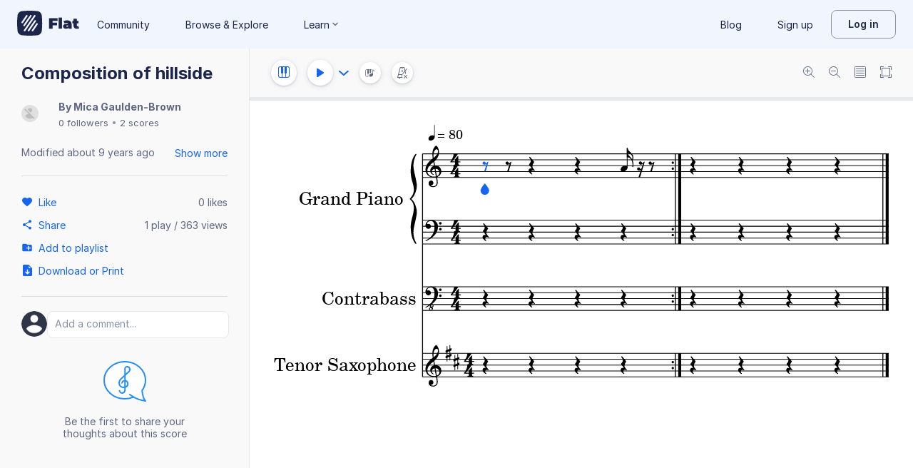

--- FILE ---
content_type: text/html; charset=utf-8
request_url: https://flat.io/score/585437180a45113ab580bf43-composition-of-hillside
body_size: 14807
content:
<!DOCTYPE html>
<html lang="en" class="wh" data-product="flat">
  <head>
    <meta charset="utf-8">
    <script>window.flatappname = 'production.vue-scoreviewer';</script>
<script>try{var e;localStorage.getItem("flat_ux.beta.ui.dark")&&window.matchMedia&&window.matchMedia("(prefers-color-scheme: dark)").matches&&(document.documentElement.dataset.colorMode="dark")}catch(a){console.error(a)}</script>
    <title>Composition of hillside - Sheet music for Piano, Contrabass, Tenor Saxophone</title>
    <meta name="description" content="Made by Mica Gaulden-Brown. Music notation created and shared online with Flat" />
    <link rel="canonical" href="https://flat.io/score/585437180a45113ab580bf43-composition-of-hillside" />
    <link rel="alternate" type="application/json+oembed" href="https://flat.io/services/oembed?format=json&url=https%3A%2F%2Fflat.io%2Fscore%2F585437180a45113ab580bf43" title="Flat Score" />
    <link rel="alternate" type="text/xml+oembed" href="https://flat.io/services/oembed?format=xml&url=https%3A%2F%2Fflat.io%2Fscore%2F585437180a45113ab580bf43" title="Flat Score" />
    <meta property="og:type" content="music.song" />
    <meta property="og:title" content="Composition of hillside - Sheet music for Piano, Contrabass, Tenor Saxophone" />
    <meta property="og:url" content="https://flat.io/score/585437180a45113ab580bf43-composition-of-hillside" />
    <meta property="og:description" content="Made by Mica Gaulden-Brown. Music notation created and shared online with Flat" />
    <meta property="og:image" content="https://flat.io/api/v2/scores/585437180a45113ab580bf43/revisions/last/thumbnail.png" />
    <meta property="og:site_name" content="Flat" />
    <meta name="twitter:card" content="player" />
    <meta name="twitter:title" content="Composition of hillside - Sheet music for Piano, Contrabass, Tenor Saxophone" />
    <meta name="twitter:description" content="Play the music created online using Flat" />
    <meta name="twitter:player" content="https://flat.io/embed/585437180a45113ab580bf43?layout=page" />
    <meta name="twitter:player:width" content="750" />
    <meta name="twitter:player:height" content="450" />
    <meta name="twitter:image" content="https://flat.io/api/v2/scores/585437180a45113ab580bf43/revisions/last/thumbnail.png" />
    <meta name="twitter:site" content="@flat_io" />
    <script type="application/ld+json">
{"@context":"https://schema.org","@type":["SheetMusic","MusicComposition"],"name":"Composition of hillside","url":"https://flat.io/score/585437180a45113ab580bf43-composition-of-hillside","identifier":"585437180a45113ab580bf43","dateCreated":"2016-12-16T18:48:56.328Z","dateModified":"2017-01-31T15:40:37.575Z","creator":{"@type":"Person","name":"Mica Gaulden-Brown","url":"https://flat.io/mica_gaulden_brown"},"copyrightHolder":"Mica Gaulden-Brown","publisher":{"@type":"Organization","name":"Flat","url":"https://flat.io"},"license":"https://en.wikipedia.org/wiki/All_rights_reserved","genre":"Sheet Music","inLanguage":"zxx","interactionStatistic":[{"@type":"InteractionCounter","interactionType":"https://schema.org/ViewAction","userInteractionCount":362}]}
    </script>
    <meta name="viewport" content="width=device-width, initial-scale=1, user-scalable=no">
    <meta name="apple-mobile-web-app-capable" content="yes">
    <meta name="mobile-web-app-capable" content="yes">
    <meta http-equiv="X-UA-Compatible" content="IE=edge">
    <link rel="search" type="application/opensearchdescription+xml" href="/opensearch.xml" title="Search on Flat.io" />
    <link rel="manifest" href="/manifest.json" crossOrigin="use-credentials">
    <link rel="icon" type="image/png" href="https://prod.flat-cdn.com/img/favicon/icon-blue-512x512.png" sizes="512x512" />
    <link rel="icon" type="image/png" href="https://prod.flat-cdn.com/img/favicon/icon-blue-256x256.png" sizes="256x256" />
    <link rel="icon" type="image/png" href="https://prod.flat-cdn.com/img/favicon/icon-blue-96x96.png" sizes="96x96" />
    <link rel="icon" type="image/png" href="https://prod.flat-cdn.com/img/favicon/icon-blue-64x64.png" sizes="64x64" />
    <link rel="icon" type="image/png" href="https://prod.flat-cdn.com/img/favicon/icon-blue-32x32.png" sizes="32x32" />
    <link rel="icon" type="image/png" href="https://prod.flat-cdn.com/img/favicon/icon-blue-16x16.png" sizes="16x16" />
    <link rel="apple-touch-icon" href="https://prod.flat-cdn.com/img/favicon/icon-ios-blue-512x512.png">
    <meta name="theme-color" content="#EDF2F9">
    <meta name="google" content="notranslate" />
    <link rel="preload" href="https://prod.flat-cdn.com/fonts/inter-v4-regular.woff2" as="font" type="font/woff2" crossorigin="anonymous">
    <link rel="preload" href="https://prod.flat-cdn.com/fonts/inter-v4-500.woff2" as="font" type="font/woff2" crossorigin="anonymous">
    <link rel="preload" href="https://prod.flat-cdn.com/fonts/inter-v4-700.woff2" as="font" type="font/woff2" crossorigin="anonymous">
    <link rel="stylesheet" href="https://prod.flat-cdn.com/css/common-vue.min.ac3e6955b2.css">
    <link rel="stylesheet" href="https://prod.flat-cdn.com/css/dashboard.min.8415a9681c.css">
    <link rel="stylesheet" href="https://prod.flat-cdn.com/css/dashboard-vue.min.141c17269c.css">
    <link rel="stylesheet" href="https://prod.flat-cdn.com/css/components-score.min.1bfc4aa80d.css">
  </head>
  <body>
    <div id="app"></div>
    <script>window.__INITIAL_STATE__ = null;</script>
    <script>window.flatSettings = {"env":"production","version":"37.86.0","baseurl":"https:\x2F\x2Fflat.io","assetsurl":"https:\x2F\x2Fprod.flat-cdn.com","apibaseurl":"\x2Fapi","apiv2baseurl":"\x2Fapi\x2Fv2","apiabsoluteurl":"https:\x2F\x2Fapi.flat.io","rtapibaseurl":"https:\x2F\x2Fapi-editor-rt.flat.io","pushapibaseurl":"https:\x2F\x2Fapi-push.flat.io","frontendurl":"https:\x2F\x2Fflat.io","language":"en","ua":{},"boot":{"config":{"scoreImport":{"maxSizeInBytes":30000000,"supportedExtensions":["xml","mxl","musicxml","mid","midi","mscz","mscx","kar","md","mgu","sgu","cap","capx","ove","scw","bmw","bww","mei","enc","gtp","gp","gp3","gp4","gp5","gpx","ptb","tef","json","pdf"],"supportedMimeTypes":["text\x2Fxml","application\x2Fxml","application\x2Fvnd.recordare.musicxml","application\x2Fvnd.recordare.musicxml\x2Bxml","application\x2Fvnd.recordare.musicxml3","application\x2Fvnd.recordare.musicxml3\x2Bxml","application\x2Fmusicxml","application\x2Fmusicxml\x2Bxml","application\x2Fmusicxml\x2Bzip","audio\x2Fmidi","audio\x2Fmid","application\x2Fx-musescore","application\x2Fx-musescore\x2Bxml","application\x2Fx-musescore3","application\x2Fx-musescore3\x2Bxml","application\x2Fx-encore","audio\x2Fx-gtp","application\x2Fgpx\x2Bxml","audio\x2Fx-gtp","audio\x2Fx-ptb","application\x2Fx-gtp","application\x2Fx-ptb","audio\x2Fx-ptb","application\x2Fjson","application\x2Fpdf"],"supportedFilesDisplay":"MusicXML,\x20MIDI,\x20MuseScore,\x20Guitar\x20Pro,\x20PowerTab,\x20..."},"stripe":{"publicKeys":{"GB":"pk_live_DEMGCdWp0VMgfCU5Vo1sO0yW","US":"pk_live_VWXAAwtfiT36TYAENbiiMXtv"}},"paypal":{"mode":"sandbox","clientIds":{"GB":"AanoqJ3x_SG-k0sE-0IPaDPfASXywAIgKtfEefKawjiqKL6d3RYe3iGZoig0M37OtqQtOk9mFBrnlEd_","US":"ASVKMD3QMV91YJHuplOeTfnh9n2ZdPbMNrFVb7k8KG6VtFmFXL_PEIboqwO2kFyGTvHFX2CnlqMML5gN"}},"recaptcha":{"siteKey":"6Lf9VlkUAAAAAKqe8v-3NF3_owvRDfhpcXYlx0LW"}},"locale":"en"},"product":"flat","edu":false,"domain":null,"loggeduser":null,"lti":false,"ltiRequest":null,"ltiFlat":null,"sentryDSN":{"frontend":"https:\x2F\x2F30aeea4bd0ceb4111b5ec5d5fbb47d10\x40sentry.flat.io\x2F66"},"vapidPublicKey":"BHYlhy56cbK1s-EaGaNkvQyiGI4CdHHJsox7ONrNLT0g25gegt2XimX9cGmaUkQyWtZYF950WjMgShEZF0bsbcE","bundles":{"vmsg.wasm":"vmsg.ea1e8f3d65.wasm"}};</script>    <script data-service-worker="/sw.min.js">!function(){"use strict";var a=document.currentScript&&document.currentScript.dataset.serviceWorker;a&&"serviceWorker"in navigator&&navigator.serviceWorker.register(a).catch(function(e){console.warn("[sw]",e)})}();</script>    <script src="https://prod.flat-cdn.com/js/manifest.flat.scoreViewer.afc6ac249a0bbc34ff78.min.js" defer crossorigin="anonymous"></script><script src="https://prod.flat-cdn.com/js/score.icons.actions.df2ff20375b76ab31b55.min.js" defer crossorigin="anonymous"></script><script src="https://prod.flat-cdn.com/js/instruments_en.27db1e5b73adc14f56e2.min.js" defer crossorigin="anonymous"></script><script src="https://prod.flat-cdn.com/js/dacapo.b5fc486a7c243f7bcaa4.min.js" defer crossorigin="anonymous"></script><script src="https://prod.flat-cdn.com/js/libs.vue.b2c56cb51aef75a3fef7.min.js" defer crossorigin="anonymous"></script><script src="https://prod.flat-cdn.com/js/libs.date.f4046a24cf13641c0e9e.min.js" defer crossorigin="anonymous"></script><script src="https://prod.flat-cdn.com/js/libs.polyfills.323c3e7dd26f0e6d7152.min.js" defer crossorigin="anonymous"></script><script src="https://prod.flat-cdn.com/js/libs.sentry.bf988e8eaa28e972742c.min.js" defer crossorigin="anonymous"></script><script src="https://prod.flat-cdn.com/js/libs.dexie.daef4e138a2ffb7409e5.min.js" defer crossorigin="anonymous"></script><script src="https://prod.flat-cdn.com/js/libs.i18n.b541e7b07934222a6f7b.min.js" defer crossorigin="anonymous"></script><script src="https://prod.flat-cdn.com/js/19122.08f954a0fdfebb53feb3.min.js" defer crossorigin="anonymous"></script><script src="https://prod.flat-cdn.com/js/48478.50c1cdb0786e56bc3eab.min.js" defer crossorigin="anonymous"></script><script src="https://prod.flat-cdn.com/js/21213.7a6fe51e8b2a1aacb114.min.js" defer crossorigin="anonymous"></script><script src="https://prod.flat-cdn.com/js/74168.a76fc32336453eb353f3.min.js" defer crossorigin="anonymous"></script><script src="https://prod.flat-cdn.com/js/40917.e588ab01c6d8555d9337.min.js" defer crossorigin="anonymous"></script><script src="https://prod.flat-cdn.com/js/96825.92748e901698a3f3fe36.min.js" defer crossorigin="anonymous"></script><script src="https://prod.flat-cdn.com/js/23388.d9dea2f529f0df73bde7.min.js" defer crossorigin="anonymous"></script><script src="https://prod.flat-cdn.com/js/54360.d193ebd54676945dff10.min.js" defer crossorigin="anonymous"></script><script src="https://prod.flat-cdn.com/js/95898.9de2f18182401e2a2757.min.js" defer crossorigin="anonymous"></script><script src="https://prod.flat-cdn.com/js/41707.8f1b6c6f23fb0e83dd44.min.js" defer crossorigin="anonymous"></script><script src="https://prod.flat-cdn.com/js/4097.77942968ce37c8ff1f64.min.js" defer crossorigin="anonymous"></script><script src="https://prod.flat-cdn.com/js/72371.3c3d215cb717636ff424.min.js" defer crossorigin="anonymous"></script><script src="https://prod.flat-cdn.com/js/19450.c97ba98bf60f5a9c129b.min.js" defer crossorigin="anonymous"></script><script src="https://prod.flat-cdn.com/js/14621.00d0a6147154aa0881dd.min.js" defer crossorigin="anonymous"></script><script src="https://prod.flat-cdn.com/js/95674.0cdbdcb564d283d8c048.min.js" defer crossorigin="anonymous"></script><script src="https://prod.flat-cdn.com/js/22514.6cc29db8c9f380a610a5.min.js" defer crossorigin="anonymous"></script><script src="https://prod.flat-cdn.com/js/21107.316c6af09ccdca7d6fb0.min.js" defer crossorigin="anonymous"></script><script src="https://prod.flat-cdn.com/js/42707.519959e18f5e77304941.min.js" defer crossorigin="anonymous"></script><script src="https://prod.flat-cdn.com/js/32142.c2acbac5e95782f68a10.min.js" defer crossorigin="anonymous"></script><script src="https://prod.flat-cdn.com/js/17193.505e25d027ebef01eb7a.min.js" defer crossorigin="anonymous"></script><script src="https://prod.flat-cdn.com/js/86390.d3af26fd7754e8845c84.min.js" defer crossorigin="anonymous"></script><script src="https://prod.flat-cdn.com/js/34736.f9f5a0168e5851a63bcc.min.js" defer crossorigin="anonymous"></script><script src="https://prod.flat-cdn.com/js/68846.7df0328e016048179c43.min.js" defer crossorigin="anonymous"></script><script src="https://prod.flat-cdn.com/js/80117.adbf5c1134643b9ba109.min.js" defer crossorigin="anonymous"></script><script src="https://prod.flat-cdn.com/js/67782.34fe39f1ff26735c7ce7.min.js" defer crossorigin="anonymous"></script><script src="https://prod.flat-cdn.com/js/2181.56242dd4a5c54f07d8f1.min.js" defer crossorigin="anonymous"></script><script src="https://prod.flat-cdn.com/js/87982.8e8d9670b455b23656dc.min.js" defer crossorigin="anonymous"></script><script src="https://prod.flat-cdn.com/js/36284.06c0e33138df09e3bf2b.min.js" defer crossorigin="anonymous"></script><script src="https://prod.flat-cdn.com/js/78337.b3971afbb33902304b60.min.js" defer crossorigin="anonymous"></script><script src="https://prod.flat-cdn.com/js/3100.ab421013854897a9359e.min.js" defer crossorigin="anonymous"></script><script src="https://prod.flat-cdn.com/js/87465.fd423c95ba73afb7a138.min.js" defer crossorigin="anonymous"></script><script src="https://prod.flat-cdn.com/js/79451.d9adc56b6631edba2257.min.js" defer crossorigin="anonymous"></script><script src="https://prod.flat-cdn.com/js/33771.4f30dcf8c944f37ac4e9.min.js" defer crossorigin="anonymous"></script><script src="https://prod.flat-cdn.com/js/60193.2e0bd37f2f8d311b38df.min.js" defer crossorigin="anonymous"></script><script src="https://prod.flat-cdn.com/js/25074.8e1811056b663a7209b0.min.js" defer crossorigin="anonymous"></script><script src="https://prod.flat-cdn.com/js/3351.76379cc586c65c20a2e5.min.js" defer crossorigin="anonymous"></script><script src="https://prod.flat-cdn.com/js/17443.4a8b52a8d759ee4d1e86.min.js" defer crossorigin="anonymous"></script><script src="https://prod.flat-cdn.com/js/35708.8842853f16137499fa81.min.js" defer crossorigin="anonymous"></script><script src="https://prod.flat-cdn.com/js/79664.e5dd0e7e5842d08e8057.min.js" defer crossorigin="anonymous"></script><script src="https://prod.flat-cdn.com/js/29897.ae69b454cb64d4e0f502.min.js" defer crossorigin="anonymous"></script><script src="https://prod.flat-cdn.com/js/11077.85c277eef7300f2a073b.min.js" defer crossorigin="anonymous"></script><script src="https://prod.flat-cdn.com/js/57605.40d79d589dff5bd59d4d.min.js" defer crossorigin="anonymous"></script><script src="https://prod.flat-cdn.com/js/12595.f06a2e2b0b050e194010.min.js" defer crossorigin="anonymous"></script><script src="https://prod.flat-cdn.com/js/34034.98afc7ec85f1a86d1412.min.js" defer crossorigin="anonymous"></script><script src="https://prod.flat-cdn.com/js/39877.166946708d08d1772a91.min.js" defer crossorigin="anonymous"></script><script src="https://prod.flat-cdn.com/js/56120.1d990504a08a4b9a3e31.min.js" defer crossorigin="anonymous"></script><script src="https://prod.flat-cdn.com/js/83793.18d6532cb95f11b27d43.min.js" defer crossorigin="anonymous"></script><script src="https://prod.flat-cdn.com/js/39576.a52ff2e01f7911eeccc0.min.js" defer crossorigin="anonymous"></script><script src="https://prod.flat-cdn.com/js/59238.3bafcbbb27f387aa3958.min.js" defer crossorigin="anonymous"></script><script src="https://prod.flat-cdn.com/js/flat.scoreViewer.4c81ba5b5a72e8098f6b.min.js" defer crossorigin="anonymous"></script><script src="https://prod.flat-cdn.com/device-id/latest/device-id.umd.js" defer crossorigin="anonymous" data-standalone="true"></script>
  </body>
</html>


--- FILE ---
content_type: text/javascript
request_url: https://prod.flat-cdn.com/js/17193.505e25d027ebef01eb7a.min.js
body_size: 29405
content:
(()=>{try{(function(){var Y=typeof window!="undefined"?window:typeof global!="undefined"?global:typeof globalThis!="undefined"?globalThis:typeof self!="undefined"?self:{},R=new Y.Error().stack;R&&(Y._sentryDebugIds=Y._sentryDebugIds||{},Y._sentryDebugIds[R]="f18308e4-15c8-44ca-9ff7-805001c35b08",Y._sentryDebugIdIdentifier="sentry-dbid-f18308e4-15c8-44ca-9ff7-805001c35b08")})()}catch(Y){}(function(){try{var Y=typeof window!="undefined"?window:typeof global!="undefined"?global:typeof globalThis!="undefined"?globalThis:typeof self!="undefined"?self:{};Y.SENTRY_RELEASE={id:"37.86.0"}}catch(R){}})();/*! Copyright (c) 2026 Tutteo Ltd. */(self.webpackChunk_flat_flat=self.webpackChunk_flat_flat||[]).push([[17193],{33194:(Y,R,i)=>{i.d(R,{default:()=>A});var _=i(956510),s=i(356379),a=i(120518),m=i(838162);function r(e,t){return d(t),g(e)?typeof o(e)[t]!="undefined":!1}function l(e,t){d(t);const T=o(e);return typeof T[t]!="undefined"?T[t]:{}}function c(e,t,T){d(t);const P=o(e);s.default.isObjectEmpty(T)?delete P[t]:P[t]=T,n(e,P)}function d(e){if(!a.default.isInteger(e))throw new _.default("BadStaffIdx",`The staff idx [${e}] is invalid.`)}function o(e){return g(e)?e.$adagio.staffContentMap:{}}function g(e){return m.default.has$adagio(e)?typeof e.$adagio.staffContentMap!="undefined":!1}function n(e,t){m.default.create$adagioIfNeeded(e),e.$adagio.staffContentMap=t}const A={hasStaffContent:r,getStaffContent:l,setStaffContent:c,getStaffContentMap:o,hasStaffContentMap:g,setStaffContentMap:n}},53756:(Y,R,i)=>{i.d(R,{default:()=>m});var _=i(497334),s=i(753378);function a(r){return`beat type value ${r} is invalid. It has to be a power of two, and up to ${s.default.MAX_BEAT_TYPE}. `}class m extends _.A{constructor(l,c){const d=c||a(l);super(d),Object.defineProperty(this,"beatType",{enumerable:!0,configurable:!0,writable:!0,value:void 0}),this.name="BadBeatTypeError",this.beatType=l}}},58569:(Y,R,i)=>{i.d(R,{A:()=>l});var _=i(131537),s=i(657806),a=i(483990),m=i(204386);const r={};r.create=function(c,d,o,g){const n={};s.A.setPlacement(n,d),s.A.setStaffIdx(n,c),s.A.setTimePos(n,o);const E=_.A.getText(g),A=a.A.createWord(E);s.A.setEntry(n,A);const e={};return m.A.setPizzicato(e,g),s.A.setSound(n,e),n},r.isSame=function(c,d){const o=r.getTimePos(c),g=r.getTimePos(d),n=r.getStaffIdx(c),E=r.getStaffIdx(d),A=r.getPlacement(c),e=r.getPlacement(d),t=r.getType(c),T=r.getType(d);return o===g&&n===E&&A===e&&t===T},r.getTimePos=function(c){return s.A.getTimePos(c)},r.getStaffIdx=function(c){return s.A.getStaffIdx(c)},r.getPlacement=function(c){return s.A.getPlacement(c)},r.getType=function(c){const d=s.A.getSound(c);return m.A.getPizzicato(d)},r.getPizzicatoUuid=function(c){return s.A.getDirectionUuid(c)},r.setPizzicatoUuid=function(c,d){s.A.setDirectionUuid(c,d)};const l=r},60799:(Y,R,i)=>{i.d(R,{default:()=>m});var _=i(356379),s=i(434899);const a={};a.setHeadCssClassesSet=function(r,l){const c=a.getHistory(r);s.A.setHeadCssClassesSet(c,l),a.setHistory(r,c)},a.getHeadCssClassesStr=function(r){const l=a.getHistory(r);return s.A.getHeadCssClassesStr(l)},a.setGlobalCssClassesSet=function(r,l){const c=a.getHistory(r);s.A.setGlobalCssClassesSet(c,l),a.setHistory(r,c)},a.getGlobalCssClassesStr=function(r){const l=a.getHistory(r);return s.A.getGlobalCssClassesStr(l)},a.setHistory=function(r,l){a.create$adagioIfNeeded(r),_.default.isObjectEmpty(l)?delete r.$adagio.history:r.$adagio.history=l},a.hasHistory=function(r){return a.has$adagio(r)?typeof r.$adagio.history!="undefined":!1},a.getHistory=function(r){return a.hasHistory(r)?r.$adagio.history:{}},a.create$adagioIfNeeded=function(r){a.has$adagio(r)||a.create$adagio(r)},a.has$adagio=function(r){return typeof r.$adagio!="undefined"},a.create$adagio=function(r){r.$adagio={}};const m=a},96612:(Y,R,i)=>{i.d(R,{default:()=>L});var _=i(356379),s=i(204386),a=i(838162);function m(p){if(!e(p))return!1;const D=P(p);return s.A.hasTempo(D)}function r(p){const D=P(p);return s.A.getTempo(D)}function l(p,D){A(p);const K=P(p);s.A.setTempo(K,D),n(p,D)}function c(p){if(!h(p))return!1;const D=B(p);return s.A.hasTempo(D)}function d(p){const D=P(p);s.A.removeTempo(D),T(p)}function o(p){const D=B(p);return s.A.getTempoOrDefault(D)}function g(p){const D=B(p);return s.A.getTempo(D)}function n(p,D){const K=B(p);s.A.setTempo(K,D)}function E(p){const D=B(p);s.A.removeTempo(D)}function A(p){e(p)||t(p)}function e(p){return typeof p.sound!="undefined"}function t(p){p.sound={}}function T(p){const D=P(p);_.default.isObjectEmpty(D)&&u(p)}function P(p){return p.sound}function u(p){delete p.sound}function h(p){return a.default.has$adagio(p)&&typeof p.$adagio.sound!="undefined"}function B(p){return p.$adagio.sound}function C(p,D){p.$adagio.sound=D}const L={hasOwnTempo:m,getOwnTempo:r,setOwnTempo:l,hasTempo:c,removeOwnTempo:d,getTempoOrDefault:o,getTempo:g,removeTempo:E,createOwnSoundIfNeeded:A,hasOwnSound:e,createOwnSound:t,removeOwnSoundIfEmpty:T,getOwnSound:P,removeOwnSound:u,hasSound:h,getSound:B,setSound:C}},101055:(Y,R,i)=>{i.d(R,{default:()=>n});var _=i(309578),s=i(956510);const a="start",m="stop",r=[a,m];function l(E){return r.includes(E)}function c(E){if(!l(E))throw new _.A(E)}function d(E){const A=`The glissando type [${E}] is invalid.`;throw new s.default("BadGlissandoType",A)}function o(E){return E===a}function g(E){return E===m}const n={START:a,STOP:m,values:r,isValid:l,check:c,raiseError:d,isStart:o,isStop:g}},111586:(Y,R,i)=>{i.d(R,{default:()=>r});var _=i(560702),s=i(597806);function a(l,c){if(c===m.GET)return`There is no voice at the index ${l}. `;if(c===m.INSERT)return`Cannot insert a voice at the index ${l}. `;{const d=`BadVoiceError: bad action value: ${c.toString()}. `;throw new s.A(d)}}class m extends _.default{constructor(c,d){const o=d||m.GET,g=a(c,o);super(g),Object.defineProperty(this,"voiceIdx",{enumerable:!0,configurable:!0,writable:!0,value:void 0}),Object.defineProperty(this,"action",{enumerable:!0,configurable:!0,writable:!0,value:void 0}),this.name="BadVoiceError",this.voiceIdx=c,this.action=o}}Object.defineProperty(m,"GET",{enumerable:!0,configurable:!0,writable:!0,value:"get"}),Object.defineProperty(m,"INSERT",{enumerable:!0,configurable:!0,writable:!0,value:"insert"});const r=m},115140:(Y,R,i)=>{i.d(R,{default:()=>e});var _=i(304084),s=i(783597),a=i(277773);function m(t){const T=g(t);return _.A.hasNewSystem(T)}function r(t){const T=g(t);return _.A.hasNewSystem(T)&&_.A.getNewSystem(T)===s.A.YES||_.A.hasNewPage(T)&&_.A.getNewPage(T)===s.A.YES?s.A.YES:s.A.NO}function l(t,T){const P=g(t);_.A.setTimePos(P,0);const u=a.default.getDpq(t);_.A.setDpq(P,u),_.A.setNoteBefore(P,-1),_.A.setNewSystem(P,T),n(t,P)}function c(t){const T=g(t);return _.A.hasNewPage(T)}function d(t,T){const P=g(t);_.A.setTimePos(P,0);const u=a.default.getDpq(t);_.A.setDpq(P,u),_.A.setNoteBefore(P,-1),_.A.setNewPage(P,T),n(t,P)}function o(t){return typeof t.print!="undefined"}function g(t){return o(t)?t.print:{}}function n(t,T){t.print=T}function E(t){delete t.print}const e={hasOwnNewSystem:m,getOwnNewSystem:r,setOwnNewSystem:l,hasOwnNewPage:c,setOwnNewPage:d,hasOwnPrint:o,getOwnPrint:g,setOwnPrint:n,deleteOwnPrint:E}},139327:(Y,R,i)=>{i.d(R,{A:()=>r});var _=i(657806),s=i(483990),a=i(650878);const m={};m.create=function(l,c,d,o,g,n){const E={};_.A.setPlacement(E,c),_.A.setStaffIdx(E,l),_.A.setTimePos(E,d);const A=a.A.create(o,n),e=s.A.createDynamic(A);return _.A.setEntry(E,e),g!==null&&_.A.setSoundDynamic(E,g),E},m.isSame=function(l,c){const d=m.getTimePos(l),o=m.getTimePos(c),g=m.getStaffIdx(l),n=m.getStaffIdx(c),E=m.getPlacement(l),A=m.getOffsetX(l),e=m.getOffsetY(l),t=m.getPlacement(c),T=m.getStyle(l),P=m.getStyle(c),u=m.getSound(l),h=m.getSound(c),B=m.getOffsetX(c),C=m.getOffsetY(c);return d===o&&g===n&&E===t&&T===P&&u===h&&A===B&&e===C},m.getTimePos=function(l){return _.A.getTimePos(l)},m.getStaffIdx=function(l){return _.A.getStaffIdx(l)},m.getPlacement=function(l){return _.A.getPlacement(l)},m.getStyle=function(l){return _.A.getDisplayDynamicStyle(l)},m.hasSound=function(l){return _.A.hasSoundDynamic(l)},m.getSound=function(l){return _.A.getSoundDynamic(l)},m.setOffsetX=function(l,c){const d=_.A.getDisplayDynamic(l);a.A.setRelativePositionX(d,c)},m.setOffsetY=function(l,c){const d=_.A.getDisplayDynamic(l);a.A.setRelativePositionY(d,c)},m.getOffsetX=function(l){const c=_.A.getDisplayDynamic(l),d=a.A.getRelativePositionX(c);return d?Number(d):0},m.getOffsetY=function(l){const c=_.A.getDisplayDynamic(l),d=a.A.getRelativePositionY(c);return d?Number(d):0},m.getOffsetXForDisplay=function(l){return m.getOffsetX(l)},m.getOffsetYForDisplay=function(l){return-m.getOffsetY(l)},m.getDynamicUuid=function(l){return _.A.getDirectionUuid(l)},m.setDynamicUuid=function(l,c){_.A.setDirectionUuid(l,c)};const r=m},145899:(Y,R,i)=>{i.d(R,{default:()=>s});var _=i(497334);class s extends _.A{constructor(){super("The staff cannot hold TAB and Kodaly at the same time."),this.name="StaffTypeConflictError"}}},171645:(Y,R,i)=>{i.d(R,{default:()=>n});var _=i(956510),s=i(340378);function a(E){if(c(E)){const A=d(E);s.A.check(A)}}function m(){return r()}function r(){return{swing:!1}}function l(E){return s.A.assert(E),{swing:!0,ratio:E}}function c(E){return E.swing}function d(E){if(typeof E.ratio=="number")return E.ratio;if(typeof E.ratio=="string")return Number.parseInt(E.ratio,10);throw new _.default("NoSwing","Cannot retrieve a ratio when there is no swing.")}function o(E,A){const e=c(E),t=c(A);if(e!==t)return!1;if(e===!0){const T=d(E),P=d(A);return T===P}return!0}function g(E){if(c(E)){const A=d(E);return l(A)}else return r()}const n={check:a,createDefault:m,createNoSwing:r,createSwing:l,isSame:o,isSwinging:c,getRatio:d,copy:g}},184895:(Y,R,i)=>{i.d(R,{default:()=>B});var _=i(273390),s=i(699514);function a(C){if(s.default.hasNotations(C)){const W=s.default.getNotations(C);return _.A.hasTupletBounds(W)}else return!1}function m(C,W){const L=s.default.getNotations(C);return _.A.getTupletStartsWithin(L,W)}function r(C,W){const L=s.default.getNotations(C);_.A.removeTupletStartsWithin(L,W),s.default.setNotations(C,L)}function l(C,W){const L=s.default.getNotations(C);return _.A.getTupletStopsWithin(L,W)}function c(C,W){const L=s.default.getNotations(C);_.A.removeTupletStopsWithin(L,W),s.default.setNotations(C,L)}function d(C,W){const L=s.default.getNotations(C);_.A.addTupletBounds(L,W),s.default.setNotations(C,L)}function o(C){if(s.default.hasNotations(C)){const W=s.default.getNotations(C);return _.A.hasTupletStart(W)}else return!1}function g(C){if(s.default.hasNotations(C)){const W=s.default.getNotations(C);return _.A.hasTupletStop(W)}else return!1}function n(C){const W=s.default.getNotations(C);return _.A.getTupletStartLevel(W)}function E(C){const W=s.default.getNotations(C);return _.A.getTupletStopLevel(W)}function A(C,W){const L=s.default.getNotations(C);_.A.removeTupletLevelAndOutside(L,W),s.default.setNotations(C,L)}function e(C){const W=s.default.getNotations(C);return _.A.getTupletStarts(W)}function t(C,W){const L=s.default.getNotations(C);return _.A.getTupletStart(L,W)}function T(C){const W=s.default.getNotations(C);return _.A.getTupletStops(W)}function P(C,W){const L=s.default.getNotations(C);return _.A.getTupletStop(L,W)}function u(C){const W=s.default.getNotations(C);return _.A.getTupletBounds(W)}function h(C){const W=s.default.getNotations(C);_.A.removeTupletBounds(W),s.default.setNotations(C,W)}const B={hasTupletBounds:a,getTupletStartsWithin:m,removeTupletStartsWithin:r,getTupletStopsWithin:l,removeTupletStopsWithin:c,addTupletBounds:d,hasTupletStart:o,hasTupletStop:g,getTupletStartLevel:n,getTupletStopLevel:E,removeTupletLevelAndOutside:A,getTupletStarts:e,getTupletStart:t,getTupletStops:T,getTupletStop:P,getTupletBounds:u,removeTupletBounds:h}},230335:(Y,R,i)=>{i.d(R,{default:()=>L});var _=i(900091),s=i(559572);const a=1;function m(p){const D=n(p),K=r(D),J=c(p);if(l(K,J),u(p)){const $=P(p);T(K,$)}return K}function r(p){return _.A.assertInternal(p),{$type:p}}function l(p,D){p.$number=D.toString()}function c(p){return typeof p.$number=="string"?Number.parseInt(p.$number,10):a}function d(p){return typeof p.$number!="undefined"}function o(p){return n(p)===_.A.START}function g(p){return n(p)===_.A.STOP}function n(p){return p.$type}function E(p,D){D===s.A.AUTO?delete p.$placement:p.$placement=D}function A(p){var D;return(D=p.$placement)!=null?D:s.A.AUTO}function e(p){return typeof p.$adagio=="undefined"?!1:!!p.$adagio.isCrossMeasure}function t(p){typeof p.$adagio=="undefined"&&(p.$adagio={}),p.$adagio.isCrossMeasure=!0}function T(p,D){typeof p.$adagio=="undefined"&&(p.$adagio={}),p.$adagio.slurUuid=D}function P(p){if(typeof p.$adagio=="undefined")throw new Error("Slur does not have a UUID");if(typeof p.$adagio.slurUuid!="string")throw new Error("Slur does not have a UUID");return p.$adagio.slurUuid}function u(p){return typeof p.$adagio=="undefined"?!1:typeof p.$adagio.slurUuid=="string"}function h(p){typeof p.$adagio!="undefined"&&(p.$adagio.isCrossMeasure=!1)}function B(p){C(p)||W(p)}function C(p){return typeof p.$adagio!="undefined"}function W(p){p.$adagio={}}const L={copy:m,create:r,setLevel:l,getLevel:c,hasLevel:d,isStart:o,isStop:g,getType:n,setPlacement:E,getPlacement:A,isCrossMeasure:e,addCrossMeasure:t,setUuid:T,getUuid:P,hasUuid:u,removeCrossMeasure:h,create$adagioIfNeeded:B}},249311:(Y,R,i)=>{i.d(R,{default:()=>D});var _=i(277773),s=i(792311),a=i(96612),m=i(507845),r=i(335357),l=i(901133),c=i(33194),d=i(587874),o=i(799176),g=i(982142),n=i(428833),E=i(427980),A=i(840167),e=i(115140),t=i(858776),T=i(912230),P=i(838162),u=Object.defineProperty,h=Object.getOwnPropertySymbols,B=Object.prototype.hasOwnProperty,C=Object.prototype.propertyIsEnumerable,W=(K,J,$)=>J in K?u(K,J,{enumerable:!0,configurable:!0,writable:!0,value:$}):K[J]=$,L=(K,J)=>{for(var $ in J||(J={}))B.call(J,$)&&W(K,$,J[$]);if(h)for(var $ of h(J))C.call(J,$)&&W(K,$,J[$]);return K};const D=L(L(L(L(L(L(L(L(L(L(L(L(L(L(L(L(L({},P.default),_.default),c.default),m.default),n.default),T.default),t.default),e.default),A.default),E.default),r.default),s.default),a.default),g.default),l.default),d.default),o.default)},262628:(Y,R,i)=>{i.d(R,{A:()=>l});var _=i(339610),s=i(911613);const a="bend-alter",m={};m.isValid=function(c){const d=m.getType(c);if(!_.A.isValid(d))return!1;const o=m.getAlter(c);return!!s.A.isValid(o,d)},m.isPreBend=function(c){return m.getType(c)===_.A.PRE_BEND},m.isNotPreBend=function(c){const d=m.getType(c);return d===_.A.BEND||d===_.A.RELEASE},m.getType=function(c){return typeof c[_.A.RELEASE]!="undefined"?_.A.RELEASE:typeof c[_.A.PRE_BEND]!="undefined"?_.A.PRE_BEND:_.A.BEND},m.getAlter=function(c){return Number.parseInt(c[a],10)},m.create=function(c,d){const o={};return r(o,c),o[a]=d.toString(),o};function r(c,d){d===_.A.BEND||(d===_.A.PRE_BEND?c[_.A.PRE_BEND]={}:d===_.A.RELEASE?c[_.A.RELEASE]={}:_.A.raiseError(d))}m.isSame=function(c,d){const o=m.getType(c),g=m.getType(d),n=m.getAlter(c),E=m.getAlter(d);return o===g&&n===E},m.copy=function(c){const d=m.getAlter(c),o=m.getType(c);return m.create(o,d)};const l=m},277773:(Y,R,i)=>{i.d(R,{default:()=>yt});var _=i(356379),s=i(823902),a=i(822604),m=i(531071),r=i(520351),l=i(838162);function c(v){return _.default.isArray(v.attributes)?v.attributes:typeof v.attributes=="undefined"?[]:[v.attributes]}function d(v){delete v.attributes}function o(v,x){v.attributes=x}function g(v){if(!I(v))return!1;const x=w(v);return s.default.hasNbStaves(x)}function n(v){if(g(v)){const x=w(v);return s.default.getNbStaves(x)}else return s.default.DEFAULT_NB_STAVES}function E(v,x){e(v,x);const tt=w(v);s.default.setNbStaves(tt,x),j(v,tt)}function A(v){const x=ut(v);return s.default.getNbStaves(x)}function e(v,x){const tt=ut(v);s.default.setNbStaves(tt,x)}function t(v){const x=A(v),tt=w(v);return s.default.getWrappedStaffDetails(tt,x)}function T(v){const x=A(v),tt=w(v);return s.default.getWrappedStaffDetailsOrDefault(tt,x)}function P(v,x){const tt=w(v);s.default.setStaffDetails(tt,x),j(v,tt)}function u(v){const x=A(v),tt=ut(v);return s.default.getWrappedStaffDetailsOrDefault(tt,x)}function h(v){const x=ut(v);return s.default.getWrappedStaffDetails(x)}function B(v){const x=ut(v);return s.default.getStaffDetails(x)}function C(v,x){const tt=ut(v);s.default.setStaffDetails(tt,x)}function W(v){const x=L(v),tt=K(v);return m.default.quarterToDivisions(x,tt)}function L(v){const x=_t(v);return m.default.timeToQuarter(x)}function p(v){return J(v)}function D(v,x){const tt=ut(v);s.default.setDpq(tt,x)}function K(v){return J(v)}function J(v){const x=ut(v);return s.default.getDivisions(x)}function $(v){const x=w(v);return s.default.hasDivisions(x)}function F(v){const x=w(v);return s.default.getDivisions(x)}function k(v){const x=w(v);return s.default.hasTime(x)}function it(v){const x=A(v),tt=w(v);return s.default.getWrappedTime(tt,x)}function lt(v,x){const tt=w(v);s.default.setTime(tt,x),j(v,tt)}function ft(v){const x=w(v);return s.default.getAnyTime(x)}function _t(v){const x=ut(v);return s.default.getAnyTime(x)}function dt(v){const x=ut(v);return s.default.getWrappedTime(x)}function G(v,x){const tt=ut(v);s.default.setTime(tt,x)}function Z(v){const x=A(v),tt=w(v);return s.default.getWrappedClef(tt,x)}function ct(v,x){const tt=w(v);s.default.setClef(tt,x),j(v,tt)}function gt(v){const x=ut(v);return s.default.getWrappedClef(x)}function X(v){const x=ut(v);return s.default.getClef(x)}function st(v,x){const tt=ut(v);s.default.setClef(tt,x)}function mt(v){const x=A(v),tt=w(v);return s.default.getWrappedKey(tt,x)}function Et(v,x){const tt=w(v);s.default.setKey(tt,x),j(v,tt)}function At(v){const x=ut(v);return s.default.getWrappedKey(x)}function V(v,x){const tt=ut(v);s.default.setKey(tt,x)}function q(v){const x=A(v),tt=w(v);return s.default.getWrappedTranspose(tt,x)}function rt(v){const x=A(v),tt=w(v);return s.default.getWrappedTransposeOrDefault(tt,x)}function N(v,x){const tt=w(v);s.default.setTranspose(tt,x),j(v,tt)}function H(v){const x=ut(v);return s.default.getWrappedTranspose(x)}function Q(v,x){const tt=ut(v);s.default.setTranspose(tt,x)}function ot(v){const x=ut(v);return s.default.getTranspose(x)}function pt(v){const x=ut(v);return s.default.getKey(x)}function I(v){return typeof v.attributes!="undefined"}function w(v){return I(v)?_.default.isArray(v.attributes)?v.attributes[0]:v.attributes:{}}function j(v,x){s.default.isEmpty(x)?delete v.attributes:(a.A.markOwn(x),v.attributes=[x])}function nt(v){return typeof v.$adagio!="undefined"&&typeof v.$adagio.attributes!="undefined"}function ut(v){return v.$adagio.attributes}function Ot(v,x){l.default.create$adagioIfNeeded(v),v.$adagio.attributes=x}function St(v){const x=B(v)[0];return r.default.hasKodaly(x)}function Mt(v){const x=B(v);return r.default.hasTab(x[0])}function vt(v){const x=B(v);return r.default.hasStaffTuning(x[0])}function Ct(v){const x=B(v);return r.default.hasTabFrameEnabled(x[0])}const yt={getAllRawAttributes:c,clearRawAttributes:d,setRawAttributes:o,hasOwnNbStaves:g,getOwnNbStaves:n,setOwnNbStaves:E,getNbStaves:A,setNbStaves:e,getWrappedOwnStaffDetails:t,getWrappedOwnStaffDetailsOrDefault:T,setOwnStaffDetails:P,getWrappedStaffDetailsOrDefault:u,getWrappedStaffDetails:h,getStaffDetails:B,setStaffDetails:C,getNbDivisions:W,getQuarterDuration:L,getDivisions:p,setDpq:D,getDpq:K,getDivisionsPerQuarter:J,hasOwnDivisions:$,getOwnDivisions:F,hasOwnTime:k,getWrappedOwnTime:it,setOwnTime:lt,getAnyOwnTime:ft,getAnyTime:_t,getWrappedTime:dt,setTime:G,getWrappedOwnClef:Z,setOwnClef:ct,getWrappedClef:gt,getClef:X,setClef:st,getWrappedOwnKey:mt,setOwnKey:Et,getWrappedKey:At,setKey:V,getWrappedOwnTranspose:q,getWrappedOwnTransposeOrDefault:rt,setOwnTranspose:N,getWrappedTranspose:H,setTranspose:Q,getTranspose:ot,getKey:pt,hasOwnAttributes:I,getOwnAttributes:w,setOwnAttributes:j,hasAttributes:nt,getAttributes:ut,setAttributes:Ot,isKodaly:St,isTab:Mt,hasStaffTuning:vt,hasTabFrame:Ct}},301021:(Y,R,i)=>{i.d(R,{default:()=>a});var _=i(497334);function s(){return"the time signature is inconsistent."}class a extends _.A{constructor(){const r=s();super(r),this.name="TimeSignatureInconsistent"}}},317683:(Y,R,i)=>{i.d(R,{default:()=>L});var _=i(51725),s=i(120518),a=i(891014);function m(){return r(1,1)}function r(p,D){return{"actual-notes":p.toString(),"normal-notes":D.toString()}}function l(p){return Number.parseInt(p["actual-notes"],10)}function c(p){return Number.parseInt(p["normal-notes"],10)}function d(p,D){const K=l(p),J=l(D);if(K!==J)return!1;const $=c(p),F=c(D);return $===F}function o(p){const D=l(p),K=c(p);return r(D,K)}function g(p){const D=l(p),K=c(p);return D===K}function n(p,D){const K=l(p),J=l(D),$=c(p),F=c(D);return r(K*J,$*F)}function E(p){const D=c(p),K=s.default.log(D,2);return Math.floor(K)}function A(p){const D=c(p),K=s.default.log(D,2);return-Math.floor(K)}function e(p){const D=c(p);return s.default.isMultipleOf(D,3)?1:0}function t(p){const D=l(p),K=c(p);return new a.default(D,K)}function T(p,D){const K=l(p),J=l(D),$=c(p),F=c(D);return r(K/J,$/F)}function P(p,D){const K=c(p),J=c(D);if(!h(K,J))return!1;const $=l(p),F=l(D);return h($,F)}function u(p){const D=l(p),K=c(p);return`${D}/${K}`}function h(p,D){return p=s.default.removeFactorOfTwo(p),D=s.default.removeFactorOfTwo(D),p===D}function B(p){if(C(p))return 1;if(W(p))return 3;{const D=c(p),K=l(p);throw new _.A(D,K)}}function C(p){const D=c(p);return s.default.isPowerOfTwo(D)}function W(p){return c(p)%3===0}const L={createDefault:m,create:r,getActual:l,getNormal:c,isSame:d,copy:o,isNormal:g,combine:n,getShiftToShardDurationType:E,getShiftToWholeDurationType:A,getWholeNbDots:e,getFraction:t,subtract:T,isCompatible:P,stringify:u,getBinaryCoeff:B,isNormalBinary:C,isNormalTernary:W}},330158:(Y,R,i)=>{i.d(R,{default:()=>A});var _=i(530441);const s=1;function a(e){return typeof e.$type!="undefined"}function m(e,t){_.A.check(t),e.$type=t}function r(e){return e.$type}function l(e){return typeof e.$number!="undefined"}function c(e,t){e.$number=t.toString()}function d(e){return l(e)?Number.parseInt(e.$number,10):s}function o(e,t){const T={"$line-type":"solid"};return m(T,e),c(T,t),T}function g(e){const t=r(e);return _.A.isStart(t!=null?t:"")}function n(e){const t=r(e);return _.A.isStop(t!=null?t:"")}function E(e,t){return d(e)===d(t)&&r(e)===r(t)}const A={hasType:a,setType:m,getType:r,hasNumber:l,setNumber:c,getNumber:d,create:o,isStart:g,isStop:n,isSame:E}},333251:(Y,R,i)=>{i.d(R,{A:()=>d});var _=i(161848),s=i(657806),a=i(483990),m=i(126306);const r={};r.create=function(o,g,n,E,A){const e={};s.A.setPlacement(e,g),s.A.setStaffIdx(e,o),s.A.setTimePos(e,n);const t=m.A.create(E,A),T=a.A.createPluckedRange(t);return s.A.setEntry(e,T),e},r.compare=function(o,g){const n=r.getQuarterPos(o),E=r.getQuarterPos(g),A=n-E;if(A!==0)return A;const e=r.getType(o),t=r.getType(g);return l(e,t)};const l=function(o,g){return _.A.isStart(o)&&g===_.A.STOP?1:o===_.A.STOP&&_.A.isStart(g)?-1:0};r.isSame=function(o,g){const n=r.getTimePos(o),E=r.getTimePos(g),A=r.getStaffIdx(o),e=r.getStaffIdx(g),t=r.getPlacement(o),T=r.getPlacement(g),P=r.getType(o),u=r.getType(g),h=r.getLocation(g),B=r.getLocation(o);return n===E&&A===e&&t===T&&P===u&&B===h},r.getTimePos=function(o){return s.A.getTimePos(o)},r.getType=function(o){return s.A.getPluckedRangeType(o)},r.getStaffIdx=function(o){return s.A.getStaffIdx(o)},r.getPlacement=function(o){return s.A.getPlacement(o)},r.isStart=function(o){const g=r.getType(o);return _.A.isStart(g)},r.isStop=function(o){const g=r.getType(o);return _.A.isStop(g)},r.getLocation=function(o){return s.A.getPluckedRangeLocation(o)},r.isInstanceOf=function(o){return s.A.getEntries(o).some(c)};const c=function(o){if(!a.A.isPluckedRange(o))return!1;const g=a.A.getPluckedRange(o),n=m.A.getType(g);return _.A.isValidInternal(n)};r.getPluckedRangeUuid=function(o){return s.A.getDirectionUuid(o)},r.setPluckedRangeUuid=function(o,g){s.A.setDirectionUuid(o,g)};const d=r},335357:(Y,R,i)=>{i.d(R,{default:()=>Vt});var _=i(505648),s=i(657806),a=i(51135),m=i(226683),r=i(483565),l=i(908025),c=i(424243),d=i(277773),o=i(33194),g=i(507845);function n(S,O){if(o.default.hasStaffContent(S,O)){const b=o.default.getStaffContent(S,O);return m.A.hasPedals(b)}else return!1}function E(S,O){const b=o.default.getStaffContent(S,O);return m.A.getPedals(b)}function A(S,O,b){const et=o.default.getStaffContent(S,O);m.A.setPedals(et,b),o.default.setStaffContent(S,O,et)}function e(S,O){if(g.default.hasLeftStaff(S,O)){const b=g.default.getLeftStaff(S,O);return a.A.hasPedal(b)}else return!1}function t(S,O){const b=g.default.getLeftStaff(S,O);return a.A.getPedal(b)}function T(S,O,b){const et=g.default.getLeftStaff(S,O);a.A.setPedal(et,b),g.default.setLeftStaff(S,O,et)}function P(S,O){const b=g.default.getLeftStaff(S,O);a.A.removePedal(b),g.default.setLeftStaff(S,O,b)}function u(S,O){if(g.default.hasRightStaff(S,O)){const b=g.default.getRightStaff(S,O);return a.A.hasPedal(b)}else return!1}function h(S,O){const b=g.default.getRightStaff(S,O);return a.A.getPedal(b)}function B(S,O,b){const et=g.default.getRightStaff(S,O);a.A.setPedal(et,b),g.default.setRightStaff(S,O,et)}function C(S,O){const b=g.default.getRightStaff(S,O);a.A.removePedal(b),g.default.setRightStaff(S,O,b)}function W(S,O){if(o.default.hasStaffContent(S,O)){const b=o.default.getStaffContent(S,O);return m.A.hasWedges(b)}else return!1}function L(S,O){const b=o.default.getStaffContent(S,O);return m.A.getWedges(b)}function p(S,O,b){const et=o.default.getStaffContent(S,O);m.A.setWedges(et,b),o.default.setStaffContent(S,O,et)}function D(S,O){if(g.default.hasLeftStaff(S,O)){const b=g.default.getLeftStaff(S,O);return a.A.hasWedge(b)}else return!1}function K(S,O){const b=g.default.getLeftStaff(S,O);return a.A.getWedge(b)}function J(S,O,b){const et=g.default.getLeftStaff(S,O);a.A.setWedge(et,b),g.default.setLeftStaff(S,O,et)}function $(S,O){const b=g.default.getLeftStaff(S,O);a.A.removeWedge(b),g.default.setLeftStaff(S,O,b)}function F(S,O){if(g.default.hasRightStaff(S,O)){const b=g.default.getRightStaff(S,O);return a.A.hasWedge(b)}else return!1}function k(S,O){const b=g.default.getRightStaff(S,O);return a.A.getWedge(b)}function it(S,O,b){const et=g.default.getRightStaff(S,O);a.A.setWedge(et,b),g.default.setRightStaff(S,O,et)}function lt(S,O){const b=g.default.getRightStaff(S,O);a.A.removeWedge(b),g.default.setRightStaff(S,O,b)}function ft(S,O){if(o.default.hasStaffContent(S,O)){const b=o.default.getStaffContent(S,O);return m.A.hasPluckedRanges(b)}else return!1}function _t(S,O){const b=o.default.getStaffContent(S,O);return m.A.getPluckedRanges(b)}function dt(S,O,b){const et=o.default.getStaffContent(S,O);m.A.setPluckedRanges(et,b),o.default.setStaffContent(S,O,et)}function G(S,O){if(g.default.hasLeftStaff(S,O)){const b=g.default.getLeftStaff(S,O);return a.A.hasPluckedRange(b)}else return!1}function Z(S,O){const b=g.default.getLeftStaff(S,O);return a.A.getPluckedRange(b)}function ct(S,O,b){const et=g.default.getLeftStaff(S,O);a.A.setPluckedRange(et,b),g.default.setLeftStaff(S,O,et)}function gt(S,O){const b=g.default.getLeftStaff(S,O);a.A.removePluckedRange(b),g.default.setLeftStaff(S,O,b)}function X(S,O){if(g.default.hasRightStaff(S,O)){const b=g.default.getRightStaff(S,O);return a.A.hasPluckedRange(b)}else return!1}function st(S,O){const b=g.default.getRightStaff(S,O);return a.A.getPluckedRange(b)}function mt(S,O,b){const et=g.default.getRightStaff(S,O);a.A.setPluckedRange(et,b),g.default.setRightStaff(S,O,et)}function Et(S,O){const b=g.default.getRightStaff(S,O);a.A.removePluckedRange(b),g.default.setRightStaff(S,O,b)}function At(S,O){if(o.default.hasStaffContent(S,O)){const b=o.default.getStaffContent(S,O);return m.A.hasPizzicatos(b)}else return!1}function V(S,O){const b=o.default.getStaffContent(S,O);return m.A.getPizzicatos(b)}function q(S,O,b){const et=o.default.getStaffContent(S,O);m.A.setPizzicatos(et,b),o.default.setStaffContent(S,O,et)}function rt(S,O){if(o.default.hasStaffContent(S,O)){const b=o.default.getStaffContent(S,O);return m.A.hasMutes(b)}else return!1}function N(S,O){const b=o.default.getStaffContent(S,O);return m.A.getMutes(b)}function H(S,O,b){const et=o.default.getStaffContent(S,O);m.A.setMutes(et,b),o.default.setStaffContent(S,O,et)}function Q(S,O){if(o.default.hasStaffContent(S,O)){const b=o.default.getStaffContent(S,O);return m.A.hasWords(b)}else return!1}function ot(S,O){const b=o.default.getStaffContent(S,O);return m.A.getWords(b)}function pt(S,O,b){const et=o.default.getStaffContent(S,O);m.A.setWords(et,b),o.default.setStaffContent(S,O,et)}function I(S,O){if(o.default.hasStaffContent(S,O)){const b=o.default.getStaffContent(S,O);return m.A.hasDynamics(b)}else return!1}function w(S,O){const b=o.default.getStaffContent(S,O);return m.A.getDynamics(b)}function j(S,O,b){const et=o.default.getStaffContent(S,O);m.A.setDynamics(et,b),o.default.setStaffContent(S,O,et)}function nt(S,O){if(o.default.hasStaffContent(S,O)){const b=o.default.getStaffContent(S,O);return m.A.hasOctaveShifts(b)}else return!1}function ut(S,O){const b=o.default.getStaffContent(S,O);return m.A.getOctaveShifts(b)}function Ot(S,O,b){const et=o.default.getStaffContent(S,O);m.A.setOctaveShifts(et,b),o.default.setStaffContent(S,O,et)}function St(S,O){if(g.default.hasLeftStaff(S,O)){const b=g.default.getLeftStaff(S,O);return a.A.hasOctaveShift(b)}else return!1}function Mt(S,O){const b=g.default.getLeftStaff(S,O);return a.A.getOctaveShift(b)}function vt(S,O,b){const et=g.default.getLeftStaff(S,O);a.A.setOctaveShift(et,b),g.default.setLeftStaff(S,O,et)}function Ct(S,O){const b=g.default.getLeftStaff(S,O);a.A.removeOctaveShift(b),g.default.setLeftStaff(S,O,b)}function Lt(S,O){if(g.default.hasRightStaff(S,O)){const b=g.default.getRightStaff(S,O);return a.A.hasOctaveShift(b)}else return!1}function yt(S,O){const b=g.default.getRightStaff(S,O);return a.A.getOctaveShift(b)}function v(S,O,b){const et=g.default.getRightStaff(S,O);a.A.setOctaveShift(et,b),g.default.setRightStaff(S,O,et)}function x(S,O){const b=g.default.getRightStaff(S,O);a.A.removeOctaveShift(b),g.default.setRightStaff(S,O,b)}function tt(S){return _.default.hasArrayNotEmpty(S,"direction")}function Bt(S,O){return Nt(S,O).length>0}function Rt(S){return _.default.getArray(S,"direction")}function wt(S){const O=[],b=d.default.getNbStaves(S);for(let Pt=0;Pt<b;Pt++){const xt=w(S,Pt);Array.prototype.push.apply(O,xt);const Ht=V(S,Pt);Array.prototype.push.apply(O,Ht);const Dt=ot(S,Pt);Array.prototype.push.apply(O,Dt);const bt=E(S,Pt);Array.prototype.push.apply(O,bt);const Xt=ut(S,Pt);Array.prototype.push.apply(O,Xt);const Gt=L(S,Pt);Array.prototype.push.apply(O,Gt);const kt=_t(S,Pt);Array.prototype.push.apply(O,kt);const Kt=N(S,Pt);O.push(...Kt)}const et=It(S);return Array.prototype.push.apply(O,et),O}function It(S){let O=Rt(S);return O=O.filter(Wt),O}function Wt(S){return r.A.isInstanceOf(S)||l.A.isInstanceOf(S)||c.A.isInstanceOf(S)}function Nt(S,O){return Rt(S).filter($t,O)}function $t(S){const O=this.valueOf();return s.A.hasType(S,O)}function y(S,O){O.length===0?delete S.direction:S.direction=O}function U(S,O){typeof S.direction=="undefined"&&(S.direction=[]),S.direction.push(O)}function z(S,O){const b=S.direction.indexOf(O);S.direction.splice(b,1)}const Vt={hasPedals:n,getPedals:E,setPedals:A,hasLeftPedal:e,getLeftPedal:t,setLeftPedal:T,removeLeftPedal:P,hasRightPedal:u,getRightPedal:h,setRightPedal:B,removeRightPedal:C,hasWedges:W,getWedges:L,setWedges:p,hasLeftWedge:D,getLeftWedge:K,setLeftWedge:J,removeLeftWedge:$,hasRightWedge:F,getRightWedge:k,setRightWedge:it,removeRightWedge:lt,hasPluckedRanges:ft,getPluckedRanges:_t,setPluckedRanges:dt,hasLeftPluckedRange:G,getLeftPluckedRange:Z,setLeftPluckedRange:ct,removeLeftPluckedRange:gt,hasRightPluckedRange:X,getRightPluckedRange:st,setRightPluckedRange:mt,removeRightPluckedRange:Et,hasPizzicatos:At,getPizzicatos:V,setPizzicatos:q,hasMutes:rt,getMutes:N,setMutes:H,hasWords:Q,getWords:ot,setWords:pt,hasDynamics:I,getDynamics:w,setDynamics:j,hasOctaveShifts:nt,getOctaveShifts:ut,setOctaveShifts:Ot,hasLeftOctaveShift:St,getLeftOctaveShift:Mt,setLeftOctaveShift:vt,removeLeftOctaveShift:Ct,hasRightOctaveShift:Lt,getRightOctaveShift:yt,setRightOctaveShift:v,removeRightOctaveShift:x,hasDirections:tt,hasDirectionType:Bt,getRawDirections:Rt,getAllDirections:wt,getCommonContentDirections:It,getDirectionsWithType:Nt,setDirections:y,addDirection:U,eraseDirection:z}},339610:(Y,R,i)=>{i.d(R,{A:()=>E});var _=i(956510),s=i(159363);const a="bend",m="release",r="pre-bend",l=[a,m,r];function c(A){if(!o(A))throw new s.A(A)}function d(A){if(!g(A))throw new s.A(A)}function o(A){return A===a||A===m}function g(A){return l.includes(A)}function n(A){const e=`The bend type value: [${A}] is invalid.`;throw new _.default("BadBendTypeError",e)}const E={checkNotPreBend:c,check:d,isValidNotPreBend:o,isValid:g,raiseError:n,BEND:a,RELEASE:m,PRE_BEND:r}},360462:(Y,R,i)=>{i.d(R,{A:()=>t});var _=i(956510),s=i(964873),a=i(783597);const m="$use-stems";function r(){return{$type:s.A.STOP}}function l(T){T.$type=s.A.START}function c(T){return T[m]===a.A.YES}function d(T,P){const u=c(T),h=c(P);return u===h}function o(T,P){const u=c(T),h=c(P),B=e(T),C=e(P);return u===h&&B===C}function g(T){const P={};return c(T)&&(P[m]=a.A.YES),P}function n(T){const P={};return T&&(P[m]=a.A.YES),P}function E(T){const P=e(T);return s.A.isStart(P)}function A(T){const P=e(T);return s.A.isStop(P)}function e(T){if(typeof T.$type=="undefined")throw new _.default("MissingStartStop","The slash is missing the StartStop field.");return T.$type}const t={createStop:r,makeStart:l,isUsingStems:c,isSameWorking:d,isSame:o,copy:g,create:n,isStart:E,isStop:A,getType:e}},361488:(Y,R,i)=>{i.d(R,{default:()=>a});var _=i(497334);function s(m){return`the duration type value [${m}] is invalid.`}class a extends _.A{constructor(r){const l=s(r);super(l),Object.defineProperty(this,"durationType",{enumerable:!0,configurable:!0,writable:!0,value:void 0}),this.name="BadDurationTypeError",this.durationType=r}}},372288:(Y,R,i)=>{i.d(R,{A:()=>w});var _=i(897452),s=i(522368);const a=["regular","dotted","dashed","heavy","light-light","light-heavy","heavy-light","heavy-heavy","tick","none"],m=["regular","dotted","dashed","heavy","light","tick","none"],r=["regular","heavy","light","tick"],l=["light-light","light-heavy","heavy-light","heavy-heavy"],c=["left","right","middle"],d="right",o="left",g=d,n="regular",E="first",A="second",e="light-heavy",t="heavy-light",T="light-light",P="light-heavy";function u(j){return a.indexOf(j)>=0}function h(j){return r.includes(j)||l.includes(j)}function B(j){return c.indexOf(j)>=0}function C(j){return W(j)?j.$location:g}function W(j){return typeof j.$location!="undefined"}function L(j){return p(j)!==n}function p(j){return D(j)?j["bar-style"]:n}function D(j){return typeof j["bar-style"]!="undefined"}function K(j,nt){j["bar-style"]=nt}function J(){return ft(g,n)}function $(j){const Ot=ft(d,e);return _.A.createRepeat(Ot,_.A.DIRECTION_BACKWARD,j)}function F(){const ut=ft(o,t);return _.A.createRepeat(ut,_.A.DIRECTION_FORWARD)}function k(){return ft(d,"light-heavy")}function it(j){return!(p(j)!==P||Z(j))}function lt(j,nt){return ft(j,nt)}function ft(j,nt){return{$location:j,"bar-style":nt}}function _t(j){return C(j)===d}function dt(j){return C(j)===o}function G(j){if(ct(j)){const nt=gt(j);return _.A.isForward(nt)}else return!1}function Z(j){if(ct(j)){const nt=gt(j);return _.A.isBackward(nt)}else return!1}function ct(j){return typeof j.repeat!="undefined"}function gt(j){return j.repeat}function X(j){delete j.repeat}function st(j){return typeof j.ending!="undefined"}function mt(j){delete j.ending}function Et(j){const nt=At(j);return s.A.getNumbers(nt)}function At(j){return j.ending}function V(j,nt){j.ending=nt}function q(j){return j["$adagio-location"].timePos}function rt(j){return j["$adagio-location"].dpq}function N(j){return j.noteBefore}function H(j,nt){const ut=ot(j);ut.timePos=nt}function Q(j,nt){const ut=ot(j);ut.dpq=nt}function ot(j){return pt(j)||(j["$adagio-location"]={}),j["$adagio-location"]}function pt(j){return typeof j["$adagio-location"]!="undefined"}function I(j,nt){j.noteBefore=nt}const w={validStyle:a,validSingleStyles:m,supportedSingleStyles:r,supportedDoubleStyles:l,validLocation:c,RIGHT:d,LEFT:o,DEFAULT_LOCATION:g,DEFAULT_STYLE:n,POS_FIRST:E,POS_SECOND:A,BACKWARD:e,FORWARD:t,DOUBLE_LIGHT:T,FINAL:P,isValidStyle:u,isSupportedStyle:h,isValidLocation:B,getLocation:C,hasLocation:W,isSpecific:L,getStyle:p,hasStyle:D,setStyle:K,createDefaultBarline:J,createBackwardRepeat:$,createForwardRepeat:F,createFinalBarline:k,isFinalBarline:it,create:lt,createBarline:ft,isRight:_t,isLeft:dt,hasRepeatForward:G,hasRepeatBackward:Z,hasRepeat:ct,getRepeat:gt,removeRepeat:X,hasEnding:st,removeEnding:mt,getEndingNumbers:Et,getEnding:At,setEnding:V,getTimePos:q,getDpq:rt,getNoteBefore:N,setTimePos:H,setDpq:Q,add$adagioLocationIfNeeded:ot,has$adagioLocation:pt,setNoteBefore:I}},402788:(Y,R,i)=>{i.d(R,{A:()=>C});var _=i(185119),s=i(831910);const a="segno",m="coda",r="dalsegno",l="dacapo",c="fine",d="tocoda",o=[a,r,m,l,c,d],g=[a,m],n=[r,l,c,d];function E(W){return o.includes(W)}function A(W){return g.includes(W)}function e(W){return n.includes(W)}function t(W){return W===r||W===l}function T(W){return W===c||W===d}function P(W){if(!E(W))throw new _.A(W)}function u(W){if(!A(W))throw new _.A(W)}function h(W){if(!e(W))throw new _.A(W)}function B(W){throw new s.A(W)}const C={SEGNO:a,CODA:m,DALSEGNO:r,DACAPO:l,FINE:c,TOCODA:d,values:o,tagValues:g,callValues:n,isValid:E,isTagValid:A,isCallValid:e,isJumpBackward:t,isJumpForward:T,check:P,tagCheck:u,callCheck:h,raiseBadJumpCall:B}},414792:(Y,R,i)=>{i.d(R,{default:()=>m});var _=i(497334),s=i(753378);function a(r){return`time signature separator value [${r}] is invalid. It has to be one of these values: [${s.default.SEPARATORS_LIST.join(", ")}]. `}class m extends _.A{constructor(l){const c=a(l);super(c),Object.defineProperty(this,"separator",{enumerable:!0,configurable:!0,writable:!0,value:void 0}),this.name="BadTimeSeparatorError",this.separator=l}}},422844:(Y,R,i)=>{i.d(R,{A:()=>r});var _=i(956510),s=i(531071),a=i(317683),m=i(891014);class r{constructor(c,d,o,g,n){this.timePos=c,this.timeToDispatch=d,this.timePerBeat=o,this.divisionsPerQuarter=g,this.timeModif=n,this.shards=[]}dispatch(){for(;this.timeToDispatch>0;){this.timePos=this.timePos%this.timePerBeat;const c=this.seekShardSize();this.insertSpace(c)}}seekShardSize(){return this.isCompound()?this.seekShardSizeCompound(0,this.timePerBeat):this.seekShardSizeIter(0,this.timePerBeat)}seekShardSizeCompound(){if(this.timePos===0)return this.timePerBeat;const c=this.timePerBeat/3,d=c*2;if(0<=this.timePos&&this.timePos<c)return this.seekShardSizeIter(0,c);if(c<=this.timePos&&this.timePos<d)return this.seekShardSizeIter(c,d);if(d<=this.timePos&&this.timePos<this.timePerBeat)return this.seekShardSizeIter(d,this.timePerBeat);throw new _.default("Unreachable")}seekShardSizeIter(c,d){let o=d-c;for(;c!==this.timePos;){const g=c+o/2;if(0<=this.timePos&&this.timePos<g)d=g;else if(this.timePos<d)c=g;else throw new _.default("Unreachable");o=d-c}return o}insertSpace(c){if(c>this.timeToDispatch)for(c=this.timeToDispatch;c>0;){const d=this.extractBaseSpace(c);c-=d,this.storeSpaceShard(d)}else this.storeSpaceShard(c)}extractBaseSpace(c){const d=s.default.actualToNormal(c,this.timeModif),o=s.default.divisionsToQuarter(d,this.divisionsPerQuarter),g=s.default.extractBaseDuration(o),n=s.default.quarterToDuration(g,this.divisionsPerQuarter);let E=s.default.normalToActual(n,this.timeModif);const A=this.getSubBeat();return E=Math.min(E,A),E}getSubBeat(){return this.isCompound()?this.timePerBeat/3:this.timePerBeat/2}isCompound(){if(!a.default.isNormal(this.timeModif))return!1;const c=new m.default(this.timePerBeat,this.divisionsPerQuarter);return c.simplify(),c.getNumerator()%3===0}storeSpaceShard(c){this.timeToDispatch-=c,this.timePos+=c,this.shards.push(c)}getDispatchedRests(){return this.shards}}},427980:(Y,R,i)=>{i.d(R,{default:()=>c});var _=i(137135),s=i(838162);function a(o){return m(o)||r(o),o.$adagio.importMapping}function m(o){return s.default.has$adagio(o)?typeof o.$adagio.importMapping!="undefined":!1}function r(o){const g=s.default.getNotes(o),E=new d().map(g);o.$adagio.importMapping=E}const c={getImportMapping:a,hasImportMapping:m,createImportMapping:r};class d{map(g){return this.reset(),g.forEach(this.addNote,this),this.positionMap}reset(){this.timePos=0,this.positionMap={}}addNote(g,n){if(_.default.hasBackup(g)&&(this.timePos-=_.default.getBackupDuration(g)),_.default.hasForward(g)&&(this.timePos+=_.default.getForwardDuration(g)),this.addEntry(n),!_.default.isChord(g)&&_.default.hasDuration(g)){const E=_.default.getDuration(g);this.timePos+=E}}getTimePos(g){return typeof this.voices[g]=="undefined"&&(this.voices[g]=0),this.voices[g]}addEntry(g){this.positionMap[g]=this.timePos}}},428833:(Y,R,i)=>{i.d(R,{default:()=>W});var _=i(164026),s=i(137135),a=i(838162),m=i(277773);function r(L){a.default.has$adagio(L)&&delete L.$adagio.exportMapping}function l(L,p,D){return c(L,D)[p]}function c(L,p){return d(L)||o(L,p),L.$adagio.exportMapping}function d(L){return a.default.has$adagio(L)?typeof L.$adagio.exportMapping!="undefined":!1}function o(L,p){a.default.create$adagioIfNeeded(L);const D=a.default.getNotes(L),K=m.default.getNbDivisions(L),$=n().map(D,p,K);L.$adagio.exportMapping=$}let g=null;function n(){return g===null&&(g=new E),g}class E{map(p,D,K){this.nbDivisions=K,this.reset(),this.nbNotes=p.length,p.forEach(this.processNote,this),this.createStaves(D);const J=this.staves;return this.staves=null,this.voices=null,J}reset(){this.voices={},this.staves={}}processNote(p,D){if(s.default.isChord(p))return;const K=s.default.getVoiceIdx(p),J=this.getVoice(K);A(J)&&e(J,D),t(J,p)}getVoice(p){return typeof this.voices[p]=="undefined"&&(this.voices[p]={refs:[],timePos:0}),this.voices[p]}createStaves(p){p.forEach(this.createStaff,this)}createStaff(p,D){const $=p.voices.map(this.getVoice,this).map(T).reduce(u,[]),[F]=$.slice(-1);$.push({timePos:this.nbDivisions,noteBefore:F.noteBefore+1});const k=P($);this.staves[D]={orderedRefs:$,indexedRefs:k}}}function A(L){if(L.refs.length===0)return!0;{const p=L.refs.length-1,D=L.refs[p];return L.timePos>D.timePos}}function e(L,p){const D={noteBefore:p-1,timePos:L.timePos};L.refs.push(D)}function t(L,p){if(s.default.hasDuration(p)){const D=s.default.getDuration(p);L.timePos+=D}}function T(L){return L.refs}function P(L){const p={};return L.forEach(B,p),p}function u(L,p){return _.A.mergeInto(L,p,h),L}function h(L,p){return L.timePos-p.timePos}function B(L){const p=this;p[L.timePos]=L.noteBefore}const W={clearExportMapping:r,getStaffExportMapping:l,getExportMapping:c,hasExportMapping:d,createExportMapping:o}},465445:(Y,R,i)=>{i.d(R,{default:()=>a});var _=i(560702);class s extends _.default{constructor(r,l){typeof l=="undefined"&&(l=s.GET);const c=`${l.msgPrefix} voice with the following Uuid ${r}`;super(c),Object.defineProperty(this,"voiceUuid",{enumerable:!0,configurable:!0,writable:!0,value:void 0}),Object.defineProperty(this,"action",{enumerable:!0,configurable:!0,writable:!0,value:void 0}),this.name="BadVoiceUuidError",this.voiceUuid=r,this.action=l}}Object.defineProperty(s,"GET",{enumerable:!0,configurable:!0,writable:!0,value:{msgPrefix:"There is no"}}),Object.defineProperty(s,"INSERT",{enumerable:!0,configurable:!0,writable:!0,value:{msgPrefix:"Cannot insert"}});const a=s},482815:(Y,R,i)=>{i.d(R,{default:()=>p});var _=i(956510),s=i(361488),a=i(120518);const m=1,r=2,l=3,c=4,d=5,o=6,g=7,n=new Map([[m,"whole"],[r,"half"],[l,"quarter"],[c,"eighth"],[d,"16th"],[o,"32nd"],[g,"64th"]]),E=new Map([...n].map(([D,K])=>[K,D])),A=g,e=m;function t(D){if(!T(D))throw new s.default(D)}function T(D){return a.default.isInteger(D)&&e<=D&&D<=A}function P(D){if(T(D))return 4/Math.pow(2,D-1);{const K=`The duration type [${D}] is invalid.`;throw new _.default("BadDurationType",K)}}function u(D){if(D===0)return null;const K=a.default.log(4/D,2)+1;if(T(K))return K;{const J=`quarter duration [${D}] is not convertible to a DurationType`;throw new _.default("BadQuarterDuration",J)}}function h(D){return A-D}function B(D){const K=E.get(D);if(K===void 0)throw new _.default("InvalidMxlType",`The MusicXML note-type value [${D}] is not supported.`);return K}function C(D){return E.has(D)}function W(D){const K=n.get(D);if(K===void 0)throw new _.default("InvalidDurationType",`The duration type [${D}] is not convertible to a MusicXML note-type.`);return K}function L(D){const K=`The duration type [${D}] is invalid.`;throw new _.default("InvalidDurationType",K)}const p={FULL:m,HALF:r,QUARTER:l,EIGHT:c,SIXTEENTH:d,THIRTY_SECOND:o,SIXTY_FOURTH:g,MAX_VALUE:A,MIN_VALUE:e,check:t,isValid:T,toQuarterDuration:P,quarterToDurationType:u,toRoomForDots:h,fromMxl:B,isValidMxl:C,toMxl:W,raiseError:L}},507845:(Y,R,i)=>{i.d(R,{default:()=>T});var _=i(356379),s=i(838162);function a(P,u){return c(P)?typeof l(P)[u]!="undefined":!1}function m(P,u){const h=l(P);return typeof h[u]!="undefined"?h[u]:{}}function r(P,u,h){const B=l(P);_.default.isObjectEmpty(h)?delete B[u]:B[u]=h,d(P,B)}function l(P){return c(P)?P.$adagio.leftStaffMap:{}}function c(P){return s.default.has$adagio(P)?typeof P.$adagio.leftStaffMap!="undefined":!1}function d(P,u){s.default.create$adagioIfNeeded(P),P.$adagio.leftStaffMap=u}function o(P,u){return A(P)?typeof E(P)[u]!="undefined":!1}function g(P,u){const h=E(P);return typeof h[u]!="undefined"?h[u]:{}}function n(P,u,h){const B=E(P);_.default.isObjectEmpty(h)?delete B[u]:B[u]=h,e(P,B)}function E(P){return A(P)?P.$adagio.rightStaffMap:{}}function A(P){return s.default.has$adagio(P)?typeof P.$adagio.rightStaffMap!="undefined":!1}function e(P,u){s.default.create$adagioIfNeeded(P),P.$adagio.rightStaffMap=u}const T={hasLeftStaff:a,getLeftStaff:m,setLeftStaff:r,getLeftStaffMap:l,hasLeftStaffMap:c,setLeftStaffMap:d,hasRightStaff:o,getRightStaff:g,setRightStaff:n,getRightStaffMap:E,hasRightStaffMap:A,setRightStaffMap:e}},531071:(Y,R,i)=>{i.d(R,{default:()=>rt});var _=i(956510),s=i(120518),a=i(823010),m=i(317683),r=i(891014),l=i(482815);const c=2,d=4,o=.0625;function g(N){return s.default.isInteger(N)&&N>=0&&N<=c}function n(N,H){return N/H}function E(N,H){return A(N,H)}function A(N,H){return N*H}function e(N){return t(N)===N}function t(N){if(N===0)throw new _.default("Unexpected","quarter duration cannot be 0");let H=s.default.log(N,2);return H=Math.floor(H),Math.pow(2,H)}function T(N){let H;do H=t(N),N-=H;while(N>0);return H}function P(N){const H=l.default.toQuarterDuration(l.default.EIGHT);return N>H?0:s.default.log(H/N,2)+1}function u(N){K(N);let H=l.default.toQuarterDuration(N.durationType);return H=C(H,N.nbDots),H}function h(N,H){K(N);let ot=l.default.toQuarterDuration(N.durationType)*H;return ot=C(ot,N.nbDots),ot}function B(N,H,Q){const ot=Z(N,Q),pt=n(ot,H);return F(pt)}function C(N,H){let Q=N;for(let ot=0;ot<H;ot++)N/=2,Q+=N;return Q}function W(N,H){return L(N,H)}function L(N,H){K(N);let Q=l.default.toQuarterDuration(N.durationType);return Q=D(Q,N.nbDots),p(Q,H)}function p(N,H){N=T(N);let Q;if(N<1){const I=1/N;Q=new r.default(1,I)}else Q=new r.default(N,1);const ot=m.default.getFraction(H);return Q.divideWith(ot),Q.simplify(),Q.getDenominator()}function D(N,H){for(let Q=0;Q<H;Q++)N/=2;return N}function K(N){N.nbDots=N.nbDots||0}function J(N,H){let Q={numerator:N,denominator:H};return Q=s.default.simplifyFraction(Q),Q.denominator===1?`${Q.numerator}`:`${Q.numerator}/${Q.denominator}`}function $(N){let H=t(N);H=Math.min(H,d);let Q=H;N-=H,H/=2;let ot=0;for(;N>=H&&ot<2;)Q+=H,N-=H,H/=2,ot++;return Q}function F(N){const H=t(N),Q=l.default.quarterToDurationType(H),ot=k(N);return{durationType:Q,nbDots:ot}}function k(N){const H=t(N);let Q=0,ot=H,pt=H;for(;pt<N;)Q++,ot/=2,pt+=ot;return Q}function it(N,H){const Q=lt(N);return A(Q,H)}function lt(N){const H=a.default.getBeatType(N),Q=dt(H);return a.default.getBeats(N)*Q}function ft(N,H){const Q=dt(N);return A(Q,H)}function _t(N){let H=null;for(;N>0;){const Q=t(N);if(H!==null&&Q!==H/2||Q>d)return!1;N-=Q,H=Q}return!0}function dt(N){return 4/N}function G(N){return 4/N}function Z(N,H){const Q=m.default.getNormal(H),ot=m.default.getActual(H);return N*ot/Q}function ct(N,H){const Q=m.default.getNormal(H),ot=m.default.getActual(H);return N*Q/ot}function gt(N){if(N===0)return 2;{let H=1,Q=0;for(let ot=0;ot<=N;ot++)Q+=H,H++;return Q}}function X(N){return st(N)}function st(N){if(N===0)return 1;const H=T(N);return H>1?1:1/H}function mt(N){if(!s.default.isNumber(N)||N<0)return!1;for(;N>0;){let H=t(N);if(H=Math.min(H,d),H<o)return!1;N-=H}return!0}function Et(N){const H=a.default.getBeatType(N),Q=dt(H);return X(Q)}function At(N){const H=a.default.getBeatType(N);let Q=dt(H);if(a.default.isCompound(N))for(Q*=3;Q>d*1.5;)Q/=2;return Q}function V(N){const H=a.default.getBeatType(N);let Q=dt(H);return a.default.isCompound(N)&&(Q*=3),Q}function q(N,H){const Q=m.default.getBinaryCoeff(H);return N/=Q,s.default.isFloatPowerOfTwo(N)}const rt={isNbDotsValid:g,divisionsToQuarter:n,quarterToDuration:E,quarterToDivisions:A,isBaseDuration:e,extractBaseDuration:t,extractSmallestBaseDuration:T,quarterToNbFlags:P,durationOptsToQuarter:u,durationOptsToDuration:h,actualDivisionsToDurationOpts:B,applyDotsToDuration:C,durationOptsToDivisions:W,durationOptsToRequiredDpq:L,getQuarterRequiredDpq:p,getSmallestDotDuration:D,fillDefaultOpts:K,durationToFractionString:J,extractQuarterPossibleDuration:$,quarterToDurationOpts:F,extractNbDots:k,timeToDivisions:it,timeToQuarter:lt,beatTypeToDivisions:ft,isQuarterValidNoteDuration:_t,beatTypeToQuarter:dt,quarterToBeatType:G,actualToNormal:Z,normalToActual:ct,nbDotsToShards:gt,quarterDurationToRequiredDpq:X,quarterToRequiredDivisions:st,isValidQuarter:mt,timeToRequiredDpq:Et,getBeatQuarterDuration:At,getBeatQuarterDurationBeam:V,isValidTupletDuration:q}},576405:(Y,R,i)=>{i.d(R,{default:()=>A});var _=i(273390),s=i(699514);function a(e){if(s.default.hasNotations(e)){const t=s.default.getNotations(e);return _.A.hasIntraMeasureSlur(t)}else return!1}function m(e){const t=s.default.getNotations(e);return _.A.getSlur(t)}function r(e){if(s.default.hasNotations(e)){const t=s.default.getNotations(e);return _.A.hasSlurStart(t)}else return!1}function l(e){if(s.default.hasNotations(e)){const t=s.default.getNotations(e);return _.A.hasSlurStop(t)}else return!1}function c(e){if(s.default.hasNotations(e)){const t=s.default.getNotations(e);return _.A.hasSlur(t)}else return!1}function d(e,t){const T=s.default.getNotations(e);_.A.setSlur(T,t),s.default.setNotations(e,T)}function o(e){const t=s.default.getNotations(e);return _.A.getSlurType(t)}function g(e){const t=s.default.getNotations(e);_.A.removeSlur(t),s.default.setNotations(e,t)}function n(e){const t=s.default.getNotations(e);return _.A.getSlurs(t)}function E(e,t){const T=s.default.getNotations(e);_.A.setSlurs(T,t),s.default.setNotations(e,T)}const A={hasIntraMeasureSlur:a,getSlur:m,hasSlurStart:r,hasSlurStop:l,hasSlur:c,setSlur:d,getSlurType:o,removeSlur:g,getSlurs:n,setSlurs:E}},585125:(Y,R,i)=>{i.d(R,{default:()=>e});var _=i(474893),s=i(505648),a=i(658808);function m(t){return typeof t.lyric!="undefined"}function r(t){delete t.lyric}function l(t,T){const P=a.default.getLevel(T),u=g(t);u[P]=T,n(t,u)}function c(t,T){const P=g(t);delete P[T],n(t,P)}function d(t,T){return g(t)[T]}function o(t,T){return typeof g(t)[T]!="undefined"}function g(t){const T=E(t);return _.default.fromList(T,a.default.getLevel)}function n(t,T){const P=_.default.toList(T);A(t,P)}function E(t){return s.default.getArray(t,"lyric")}function A(t,T){s.default.setArray(t,"lyric",T)}const e={hasLyrics:m,removeLyrics:r,addLyric:l,removeLyricAtLevel:c,getLyricAtLevel:d,hasLyricAtLevel:o,getLyricsMap:g,setLyricsMap:n,getLyrics:E,setLyrics:A}},587874:(Y,R,i)=>{i.d(R,{default:()=>E});var _=i(51135),s=i(901133);function a(A,e){if(s.default.hasLeftVoice(A,e)){const t=s.default.getLeftVoice(A,e);return _.A.hasSlur(t)}else return!1}function m(A,e){const t=s.default.getLeftVoice(A,e);return _.A.getSlur(t)}function r(A,e,t){const T=s.default.getLeftVoice(A,e);_.A.setSlur(T,t),s.default.setLeftVoice(A,e,T)}function l(A,e){const t=s.default.getLeftVoice(A,e);_.A.removeSlur(t),s.default.setLeftVoice(A,e,t)}function c(A,e){if(s.default.hasRightVoice(A,e)){const t=s.default.getRightVoice(A,e);return _.A.hasSlur(t)}else return!1}function d(A,e){const t=s.default.getRightVoice(A,e);return _.A.getSlur(t)}function o(A,e,t){const T=s.default.getRightVoice(A,e);_.A.setSlur(T,t),s.default.setRightVoice(A,e,T)}function g(A,e){const t=s.default.getRightVoice(A,e);_.A.removeSlur(t),s.default.setRightVoice(A,e,t)}const E={hasLeftSlur:a,getLeftSlur:m,setLeftSlur:r,removeLeftSlur:l,hasRightSlur:c,getRightSlur:d,setRightSlur:o,removeRightSlur:g}},610881:(Y,R,i)=>{i.d(R,{default:()=>m});var _=i(497334),s=i(753378);function a(r){return`time signature symbol value [${r}] is invalid. It has to be one of these values: [${s.default.SYMBOLS_LIST.join(", ")}]. `}class m extends _.A{constructor(l){const c=a(l);super(c),Object.defineProperty(this,"symbol",{enumerable:!0,configurable:!0,writable:!0,value:void 0}),this.name="BadTimeSymbolError",this.symbol=l}}},638988:(Y,R,i)=>{i.d(R,{default:()=>r});var _=i(467472);function s(){function l(c){const d=`${Math.random().toString(16)}000000000`.substr(2,8);return c?`-${d.substr(0,4)}-${d.substr(4,4)}`:d}return l()+l(!0)+l(!0)+l()}function a(l){if(!m(l))throw new _.A(l)}function m(l){return/^[a-f0-9]{8}-[a-f0-9]{4}-[a-f0-9]{4}-[a-f0-9]{4}-[a-f0-9]{12}$/.test(l)}const r={generate:s,check:a,isValid:m}},657806:(Y,R,i)=>{i.d(R,{A:()=>P});var _=i(956510),s=i(424118),a=i(356379),m=i(120518),r=i(505648),l=i(483990),c=i(650878),d=i(814953),o=i(435429),g=i(414300),n=i(204386),E=i(811108),A=i(126306);const e="$adagio-isFirst",t={};t.setStaffIdx=function(u,h){u.staff=(h+1).toString()},t.getStaffIdx=function(u){return typeof u.staff=="undefined"?0:Number.parseInt(u.staff,10)-1},t.hasDisplayDynamics=function(u){return t.hasType(u,s.A.DYNAMIC)},t.hasWedge=function(u){return t.hasType(u,s.A.WEDGE)},t.hasMetronome=function(u){return t.hasType(u,s.A.METRONOME)},t.hasType=function(u,h){return t.getTypes(u).includes(h)},t.getTypes=function(u){return t.getEntries(u).map(l.A.getType)},t.getType=function(u){const h=t.getTypes(u);if(h.length>1)throw new _.default("DirectionNotSingle");if(h.length===0)throw new _.default("EmptyDirection");return h[0]},t.extractCanvas=function(u){const h=t.getTimePos(u),B=t.getStaffIdx(u),C=t.getPlacement(u),W={};return t.setTimePos(W,h),t.setStaffIdx(W,B),t.setPlacement(W,C),W},t.setPlacement=function(u,h){u.$placement=h},t.getPlacement=function(u){return u.$placement},t.hasPlacement=function(u){return typeof u.$placement!="undefined"},t.hasSoundDynamic=function(u){if(t.hasSound(u)){const h=t.getSound(u);return n.A.hasDynamic(h)}else return!1},t.getSoundDynamic=function(u){const h=t.getSound(u);return n.A.getDynamic(h)},t.getSound=function(u){return t.hasSound(u)?u.sound:{}},t.getMetronome=function(u){const h=t.getMetronomeEntry(u);return l.A.getMetronome(h)},t.getMetronomeEntry=function(u){return t.getEntries(u).find(l.A.isMetronome)},t.getWedges=function(u){return t.getEntries(u).filter(l.A.isWedge).map(l.A.getWedge)},t.getWedge=function(u){const h=t.getWedgeEntry(u);return l.A.getWedge(h)},t.getWedgeEntry=function(u){return t.getEntries(u).find(l.A.isWedge)},t.hasSound=function(u){return typeof u.sound!="undefined"},t.setSoundDynamic=function(u,h){const B=t.getSound(u);n.A.setDynamic(B,h),t.setSound(u,B)},t.setSound=function(u,h){a.default.isObjectEmpty(h)?delete u.sound:u.sound=h},t.getPosTime=function(u){return t.getTimePos(u)},t.getTimePos=function(u){return u["$adagio-location"].timePos},t.setPosTime=function(u,h){t.setTimePos(u,h)},t.setTimePos=function(u,h){t.add$adagioLocationIfNeeded(u),u["$adagio-location"].timePos=h},t.setDpq=function(u,h){t.add$adagioLocationIfNeeded(u),u["$adagio-location"].dpq=h},t.getDpq=function(u){return u["$adagio-location"].dpq},t.add$adagioLocationIfNeeded=function(u){t.has$adagioLocation(u)||(u["$adagio-location"]={})},t.has$adagioLocation=function(u){return typeof u["$adagio-location"]!="undefined"},t.setEntry=function(u,h){t.setEntries(u,[h])},t.setEntries=function(u,h){r.default.setArray(u,"direction-type",h)},t.hasContent=function(u){if(t.getEntries(u).length>0)return!0;if(!t.hasSound(u))return!1;const B=t.getSound(u);return!n.A.isEmpty(B)},t.getEntries=function(u){let h;return typeof u["direction-type"]=="undefined"?h=[]:a.default.isArray(u["direction-type"])?h=u["direction-type"]:a.default.isObject(u["direction-type"])?h=[u["direction-type"]]:h=[],h=h.filter(T),h};function T(u){return a.default.isObject(u)&&!a.default.isObjectEmpty(u)}t.getDisplayDynamicStyle=function(u){const h=t.getDisplayDynamic(u);return c.A.getStyle(h)},t.getDisplayDynamic=function(u){const h=t.getDisplayDynamicEntry(u);return l.A.getDynamic(h)},t.getDisplayDynamicEntry=function(u){return t.getEntries(u).find(l.A.isDynamic)},t.hasValidWord=function(u){const h=t.getWordEntry(u);return typeof h=="undefined"?!1:l.A.isValidWord(h)},t.hasWord=function(u){return t.getEntries(u).some(l.A.isWord)},t.getWordText=function(u){const h=t.getWordEntry(u);return l.A.getWordText(h)},t.getWordEntry=function(u){return t.getEntries(u).find(l.A.isWord)},t.getDisplayOctaveShiftType=function(u){const h=t.getDisplayOctaveShift(u);return o.A.getType(h)},t.getDisplayOctaveShiftSize=function(u){const h=t.getDisplayOctaveShift(u);return o.A.getSize(h)},t.getDisplayOctaveShiftLocation=function(u){const h=t.getDisplayOctaveShift(u);return o.A.getLocation(h)},t.getDisplayOctaveShiftNumber=function(u){const h=t.getDisplayOctaveShift(u);return o.A.getNumber(h)},t.getDisplayOctaveShift=function(u){const h=t.getDisplayOctaveShiftEntry(u);return l.A.getOctaveShift(h)},t.getDisplayOctaveShiftEntry=function(u){return t.getEntries(u).find(l.A.isOctaveShift)},t.getPedalLocation=function(u){const h=t.getPedal(u);return d.A.getLocation(h)},t.addEntry=function(u,h){const B=t.getEntries(u);B.push(h),t.setEntries(u,B)},t.setNoteBefore=function(u,h){u.noteBefore=h},t.getNoteBefore=function(u){return m.default.toInt(u.noteBefore)},t.isSameVerticalPos=function(u,h){return t.getStaffIdx(u)===t.getStaffIdx(h)&&t.getPlacement(u)===t.getPlacement(h)},t.remove$adagio=function(u){delete u.$adagio},t.compareTimePos=function(u,h){return t.compareTimePosInc(u,h)},t.compareTimePosInc=function(u,h){const B=t.getTimePos(u),C=t.getTimePos(h);return B-C},t.hasOffset=function(u){return typeof u.offset!="undefined"},t.getOffsetValue=function(u){const h=t.getOffset(u);if(r.default.hasStringOrContent(h)){let B=r.default.stringOrContent(h);return B=Number.parseInt(B,10),B}else return 0},t.getOffset=function(u){return u.offset},t.setOffset=function(u,h){h===0?delete u.offset:u.offset=E.A.create(h,!0)},t.setIsFirst=function(u,h){u[e]=h},t.isFirst=function(u){return u[e]},t.hasSoundSegno=function(u){if(t.hasSound(u)){const h=t.getSound(u);return n.A.hasSegno(h)}else return!1},t.hasTypeSegno=function(u){return t.hasType(u,s.A.SEGNO)},t.hasSegno=function(u){return t.hasTypeSegno(u)||t.hasSoundSegno(u)},t.hasSoundCoda=function(u){if(t.hasSound(u)){const h=t.getSound(u);return n.A.hasCoda(h)}else return!1},t.hasTypeCoda=function(u){return t.hasType(u,s.A.CODA)},t.hasCoda=function(u){return t.hasTypeCoda(u)||t.hasSoundCoda(u)},t.hasSoundDalsegno=function(u){if(t.hasSound(u)){const h=t.getSound(u);return n.A.hasDalsegno(h)}else return!1},t.hasDalsegno=function(u){return t.hasSoundDalsegno(u)},t.hasSoundDacapo=function(u){if(t.hasSound(u)){const h=t.getSound(u);return n.A.hasDacapo(h)}else return!1},t.hasDacapo=function(u){return t.hasSoundDacapo(u)},t.hasSoundFine=function(u){if(t.hasSound(u)){const h=t.getSound(u);return n.A.hasFine(h)}else return!1},t.hasFine=function(u){return t.hasSoundFine(u)},t.hasSoundToCoda=function(u){if(t.hasSound(u)){const h=t.getSound(u);return n.A.hasToCoda(h)}else return!1},t.hasToCoda=function(u){return t.hasSoundToCoda(u)},t.hasPedal=function(u){return t.hasType(u,s.A.PEDAL)},t.getPedals=function(u){return t.getEntries(u).filter(l.A.isPedal).map(l.A.getPedal)},t.getPedalType=function(u){const h=t.getPedal(u);return d.A.getType(h)},t.getPedal=function(u){const h=t.getPedalEntry(u);return l.A.getPedal(h)},t.getPedalEntry=function(u){return t.getEntries(u).find(l.A.isPedal)},t.getPedalType=function(u){const h=t.getPedal(u);return d.A.getType(h)},t.hasTempoChange=function(u){return t.hasType(u,s.A.TEMPO_CHANGE)},t.getTempoChanges=function(u){return t.getEntries(u).filter(l.A.isTempoChange).map(l.A.getTempoChange)},t.getTempoChange=function(u){const h=t.getTempoChangeEntry(u);return l.A.getTempoChange(h)},t.getTempoChangeEntry=function(u){return t.getEntries(u).find(l.A.isTempoChange)},t.getTempoChangeType=function(u){const h=t.getTempoChange(u);return g.A.getType(h)},t.getTempoChangeLocation=function(u){const h=t.getTempoChange(u);return g.A.getLocation(h)},t.hasPluckedRange=function(u){return t.hasType(u,s.A.PLUCKED_RANGE)},t.getPluckedRanges=function(u){return t.getEntries(u).filter(l.A.isPluckedRange).map(l.A.getPluckedRange)},t.getPluckedRange=function(u){const h=t.getPluckedRangeEntry(u);return l.A.getPluckedRange(h)},t.getPluckedRangeEntry=function(u){return t.getEntries(u).find(l.A.isPluckedRange)},t.getPluckedRangeType=function(u){const h=t.getPluckedRange(u);return A.A.getType(h)},t.getPluckedRangeLocation=function(u){const h=t.getPluckedRange(u);return A.A.getLocation(h)},t.setDirectionUuid=function(u,h){t.add$adagioIfNeeded(u),u.$adagio.directionUuid=h},t.add$adagioIfNeeded=function(u){t.has$adagio(u)||(u.$adagio={})},t.has$adagio=function(u){return typeof u.$adagio!="undefined"},t.getDirectionUuid=function(u){return u.$adagio.directionUuid};const P=t},658808:(Y,R,i)=>{i.d(R,{default:()=>dt});var _=i(956510),s=i(142134),a=i(505648),m=i(676959);const r=0,l="1",c="$color";function d(G){let Z;if(W(G)){let ct=p(G);ct=m.A.copy(ct),Z={},D(Z,ct)}else{const ct=n(G),gt=P(G);if(Z=o(ct,gt),B(G)){let X=p(G);X=m.A.copy(X),D(Z,X)}}if(k(G)){const ct=$(G);h(Z,ct)}if(ft(G)){const ct=_t(G);lt(Z,ct)}return Z}function o(G,Z){return{text:G,syllabic:Z}}function g(G,Z){if(typeof Z!="string")throw new _.default("unexpected",Z);G.text=Z}function n(G){const Z=a.default.getSingle(G,"text");return a.default.stringOrContent(Z)}function E(G,Z){if(s.A.isValid(Z))G.syllabic=Z;else throw new _.default("unexpected",Z)}function A(G){return a.default.hasStringOrContent(G.text)}function e(G){const Z=P(G);return s.A.hasRightConnection(Z)}function t(G){const Z=P(G);return s.A.hasLeftConnection(Z)}function T(G){const Z=P(G);return s.A.hasConnection(Z)}function P(G){return typeof G.syllabic!="undefined"?G.syllabic:s.A.SINGLE}function u(G){return typeof G.syllabic!="undefined"}function h(G,Z){G.$number=(Z+1).toString()}function B(G){return typeof G.extend!="undefined"}function C(G){if(B(G)){const Z=p(G);return m.A.isContinued(Z)}else return!1}function W(G){if(B(G)){const Z=p(G);return m.A.hasLeftConnection(Z)}else return!1}function L(G){if(B(G)){const Z=p(G);return m.A.hasRightConnection(Z)}else return!1}function p(G){if(typeof G.extend=="undefined")throw new _.default("No melisma (extend) set for the lyrics");return G.extend}function D(G,Z){G.extend=Z}function K(G){delete G.extend}function J(G,Z){const ct=$(G),gt=$(Z);return ct-gt}function $(G){return typeof G.$number!="undefined"?Number.parseInt(G.$number,10)-1:r}function F(G){return typeof G.$number!="undefined"?G.$number:l}function k(G){return typeof G.$number!="undefined"}function it(G,Z){return $(G)!==$(Z)||W(G)!==W(Z)?!1:W(G)?!0:n(G)===n(Z)&&P(G)===P(Z)}function lt(G,Z){G[c]=Z}function ft(G){return typeof G[c]!="undefined"}function _t(G){if(typeof G[c]=="undefined")throw new _.default("No color set for the lyrics");return G[c]}const dt={copy:d,create:o,setText:g,getText:n,setSyllabic:E,hasText:A,hasRightConnection:e,hasLeftConnection:t,hasConnection:T,getSyllabic:P,hasSyllabic:u,setLevel:h,hasMelisma:B,isContinuedMelisma:C,hasLeftMelisma:W,hasRightMelisma:L,getMelisma:p,setMelisma:D,removeMelisma:K,compare:J,getLevel:$,getRawLevel:F,hasLevel:k,isSame:it,setColor:lt,hasColor:ft,getColor:_t}},663012:(Y,R,i)=>{i.d(R,{A:()=>c});var _=i(916300),s=i(694873),a=i(657806),m=i(483990),r=i(259331);const l={};l.createStart=function(d,o,g,n,E,A){const e=_.A.LEFT,t=l.create(d,o,g,n,e,A);return l.setNbNotes(t,E),t},l.createStop=function(d,o,g,n,E){const A=_.A.RIGHT;return l.create(d,o,g,n,A,E)},l.create=function(d,o,g,n,E,A){const e={};a.A.setPlacement(e,o),a.A.setStaffIdx(e,d),a.A.setTimePos(e,g);const t=r.A.create(E,n);typeof A!="undefined"&&r.A.setNumber(t,A);const T=m.A.createWedge(t);return a.A.setEntry(e,T),e},l.createRaw=function(d,o,g,n,E){const A={};a.A.setPlacement(A,o),a.A.setStaffIdx(A,d),a.A.setTimePos(A,g);const e=r.A.createRaw(n,E),t=m.A.createWedge(e);return a.A.setEntry(A,t),A},l.setNbNotes=function(d,o){const g=a.A.getWedge(d);r.A.setNbNotes(g,o)},l.isSame=function(d,o){const g=l.getTimePos(d),n=l.getTimePos(o),E=l.getStaffIdx(d),A=l.getStaffIdx(o),e=l.getPlacement(d),t=l.getPlacement(o),T=l.getType(d),P=l.getType(o),u=l.getLocation(o),h=l.getLocation(d),B=l.getNumber(d),C=l.getNumber(o);return g===n&&E===A&&e===t&&T===P&&h===u&&B===C},l.getTimePos=function(d){return a.A.getTimePos(d)},l.getStaffIdx=function(d){return a.A.getStaffIdx(d)},l.getPlacement=function(d){return a.A.getPlacement(d)},l.getType=function(d){const o=a.A.getWedge(d);return r.A.getType(o)},l.getRawType=function(d){const o=a.A.getWedge(d);return r.A.getRawType(o)},l.getLocation=function(d){const o=a.A.getWedge(d);return r.A.getLocation(o)},l.getNumber=function(d){const o=a.A.getWedge(d);return r.A.getNumber(o)},l.getNbNotes=function(d){const o=a.A.getWedge(d);return r.A.getNbNotes(o)},l.hasNbNotes=function(d){const o=a.A.getWedge(d);return r.A.hasNbNotes(o)},l.fillStartTagInternalValues=function(d,o,g){const n=a.A.getWedge(d);r.A.fillStartTagInternalValues(n,o,g)},l.fillStopTagInternalValues=function(d,o){const g=a.A.getWedge(d);r.A.fillStopTagInternalValues(g,o)},l.isRawStart=function(d){const o=l.getRawType(d);return s.A.isStart(o)},l.isRawStop=function(d){const o=l.getRawType(d);return s.A.isStop(o)},l.isRaw=function(d){const o=a.A.getWedge(d);return!r.A.has$adagio(o)},l.isLeft=function(d){const o=a.A.getWedge(d);return r.A.isLeft(o)},l.isRight=function(d){const o=a.A.getWedge(d);return r.A.isRight(o)},l.compare=function(d,o){const g=l.getTimePos(d),n=l.getTimePos(o);if(g!==n)return g-n;const E=l.getNumber(d),A=l.getNumber(o);if(E!==A)return E-A;if(l.isRaw(d)||l.isRaw(o)){if(l.isRawStop(d)&&l.isRawStart(o))return-1;if(l.isRawStart(d)&&l.isRawStop(o))return 1}else{if(l.isRight(d)&&l.isLeft(o))return-1;if(l.isLeft(d)&&l.isRight(o))return 1}return 0},l.getWedgeUuid=function(d){return a.A.getDirectionUuid(d)},l.setWedgeUuid=function(d,o){a.A.setDirectionUuid(d,o)};const c=l},682953:(Y,R,i)=>{i.d(R,{default:()=>m});const _="fermata",s=[_];function a(r){return s.includes(r)}const m={isValid:a,FERMATA:_}},699514:(Y,R,i)=>{i.d(R,{default:()=>$t});var _=i(101055),s=i(356379),a=i(273390);function m(y,U){const z=o(y);a.A.addNotation(z,U),n(y,z)}function r(y,U){const z=o(y);a.A.addArticulation(z,U),n(y,z)}function l(y){let U=y.notations;return s.default.isArray(U)&&(U=U[0]),s.default.isObject(U)}function c(y,U){const z=o(y);return a.A.hasNotation(z,U)}function d(y){return o(y)}function o(y){return l(y)?y.notations:{}}function g(y,U){n(y,U)}function n(y,U){s.default.isObjectEmpty(U)?delete y.notations:y.notations=U}function E(y,U){const z=o(y);a.A.removeNotation(z,U),n(y,z)}function A(y){const U=o(y);return a.A.hasNotationIncompatibleArticulations(U)}function e(y){const U=o(y);return a.A.getNotationIncompatibleArticulations(U)}function t(y,U){const z=o(y);return a.A.isArticulationCompatibleWithNotation(z,U)}function T(y,U){const z=o(y);a.A.removeArticulation(z,U),n(y,z)}function P(y){const U=o(y);a.A.removeAllArticulations(U),n(y,U)}function u(y,U){const z=o(y);return a.A.hasArticulation(z,U)}function h(y){const U=o(y);return a.A.hasArticulations(U)}function B(y,U){const z=o(y);return a.A.hasIncompatibleArticulations(z,U)}function C(y,U){const z=o(y);return a.A.getIncompatibleArticulations(z,U)}function W(y){const U=o(y);return a.A.getArticulations(U)}function L(y){const U=o(y);return a.A.getArticulationsList(U)}function p(y){const U=o(y);return a.A.getFullArticulationsList(U)}function D(y){return a.A.isValidArticulation(y)}function K(y){const U=o(y);return a.A.hasOrnaments(U)}function J(y,U,z){const Tt=o(y);return a.A.hasOrnament(Tt,U,z)}function $(y,U){const z=o(y);return a.A.hasOrnamentType(z,U)}function F(y,U,z){const Tt=o(y);a.A.addOrnament(Tt,U,z),n(y,Tt)}function k(y,U){const z=o(y);a.A.removeOrnament(z,U),n(y,z)}function it(y){const U=o(y);a.A.removeAllOrnaments(U),n(y,U)}function lt(y){const U=o(y);return a.A.getOrnamentsList(U)}function ft(y){const U=o(y);return a.A.getOrnamentsWithOpts(U)}function _t(y,U){const z=o(y);return a.A.getOrnamentOpts(z,U)}function dt(y){const U=o(y);return a.A.getOrnamentsListForDrawer(U)}function G(y,U){const z=o(y);return a.A.hasIncompatibleOrnaments(z,U)}function Z(y,U){const z=o(y);return a.A.getIncompatibleOrnaments(z,U)}function ct(y){const U=o(y);return a.A.getOrnaments(U)}function gt(y){if(l(y)){const U=o(y);return a.A.hasArpeggiate(U)}else return!1}function X(y,U){const z=o(y);a.A.setArpeggiate(z,U),n(y,z)}function st(y){const U=o(y);a.A.removeArpeggiate(U),n(y,U)}function mt(y){const U=o(y);return a.A.getArpeggiate(U)}function Et(y,U){const z=o(y);a.A.setGlissandos(z,U),n(y,z)}function At(y){if(l(y)){const U=o(y);return a.A.hasGlissandos(U)}else return!1}function V(y){const U=o(y);a.A.removeGlissandos(U),n(y,U)}function q(y){const U=o(y);return a.A.getGlissandos(U)}function rt(y,U,z){const Tt=o(y);return a.A.hasGlissando(Tt,U,z)}function N(y){return Q(y,_.default.START)}function H(y){return Q(y,_.default.STOP)}function Q(y,U){const z=o(y);return a.A.hasGlissandoType(z,U)}function ot(y,U){const z=o(y);a.A.addGlissando(z,U),n(y,z)}function pt(y,U){const z=o(y);a.A.removeGlissando(z,U),n(y,z)}function I(y,U,z){const Tt=o(y);return a.A.getGlissando(Tt,U,z)}function w(y){return nt(y,_.default.START)}function j(y){return nt(y,_.default.STOP)}function nt(y,U){const z=o(y);return a.A.getGlissandosType(z,U)}function ut(y,U){const z=o(y);a.A.removeGlissandoStart(z,U),n(y,z)}function Ot(y,U){const z=o(y);a.A.removeGlissandoStop(z,U),n(y,z)}function St(y,U){const z=o(y);a.A.setTieds(z,U),n(y,z)}function Mt(y){const U=o(y);return a.A.getTieds(U)}function vt(y){const U=o(y);return a.A.getSlideStarts(U)}function Ct(y){const U=o(y);return a.A.getSlideStops(U)}function Lt(y){const U=o(y);return a.A.getSlides(U)}function yt(y,U){const z=o(y);a.A.addSlide(z,U),n(y,z)}function v(y){const U=o(y);a.A.removeSlides(U),n(y,U)}function x(y,U){const z=o(y);a.A.removeSlideStart(z,U),n(y,z)}function tt(y,U){const z=o(y);a.A.removeSlideStop(z,U),n(y,z)}function Bt(y,U){const z=o(y);a.A.removeSlide(z,U),n(y,z)}function Rt(y){const U=o(y);return a.A.hasSlideStart(U)}function wt(y){const U=o(y);return a.A.hasSlideStop(U)}function It(y){if(!l(y))return!1;const U=o(y);return a.A.hasTremoloSide(U)}function Wt(y){if(!l(y))return!1;const U=o(y);return a.A.hasTremoloStart(U)}function Nt(y){if(!l(y))return!1;const U=o(y);return a.A.hasTremoloStop(U)}const $t={addNotation:m,addArticulation:r,hasNotations:l,hasNotation:c,getNotation:d,getNotations:o,setNotation:g,setNotations:n,removeNotation:E,hasNotationIncompatibleArticulations:A,getNotationIncompatibleArticulations:e,isArticulationCompatibleWithNotation:t,removeArticulation:T,removeAllArticulations:P,hasArticulation:u,hasArticulations:h,hasIncompatibleArticulations:B,getIncompatibleArticulations:C,getArticulations:W,getArticulationsList:L,getFullArticulationsList:p,isValidArticulation:D,hasOrnaments:K,hasOrnament:J,hasOrnamentType:$,addOrnament:F,removeOrnament:k,removeAllOrnaments:it,getOrnamentsList:lt,getOrnamentsWithOpts:ft,getOrnamentOpts:_t,getOrnamentsListForDrawer:dt,hasIncompatibleOrnaments:G,getIncompatibleOrnaments:Z,getOrnaments:ct,hasArpeggiate:gt,setArpeggiate:X,removeArpeggiate:st,getArpeggiate:mt,setGlissandos:Et,hasGlissandos:At,removeGlissandos:V,getGlissandos:q,hasGlissando:rt,hasGlissandoStart:N,hasGlissandoStop:H,hasGlissandoType:Q,addGlissando:ot,removeGlissando:pt,getGlissando:I,getGlissandoStarts:w,getGlissandoStops:j,getGlissandosType:nt,removeGlissandoStart:ut,removeGlissandoStop:Ot,setTieds:St,getTieds:Mt,getSlideStarts:vt,getSlideStops:Ct,getSlides:Lt,addSlide:yt,removeSlides:v,removeSlideStart:x,removeSlideStop:tt,removeSlide:Bt,hasSlideStart:Rt,hasSlideStop:wt,hasTremoloSide:It,hasTremoloStart:Wt,hasTremoloStop:Nt}},710503:(Y,R,i)=>{i.d(R,{A:()=>l});var _=i(731700),s=i(657806),a=i(483990),m=i(204386);const r={};r.create=function(c,d,o,g){const n={};s.A.setPlacement(n,d),s.A.setStaffIdx(n,c),s.A.setTimePos(n,o);const E=_.A.getText(g),A=a.A.createWord(E);s.A.setEntry(n,A);const e={};return m.A.setMute(e,g),s.A.setSound(n,e),n},r.isSame=function(c,d){const o=r.getTimePos(c),g=r.getTimePos(d),n=r.getStaffIdx(c),E=r.getStaffIdx(d),A=r.getPlacement(c),e=r.getPlacement(d),t=r.getType(c),T=r.getType(d);return o===g&&n===E&&A===e&&t===T},r.getTimePos=function(c){return s.A.getTimePos(c)},r.getStaffIdx=function(c){return s.A.getStaffIdx(c)},r.getPlacement=function(c){return s.A.getPlacement(c)},r.getType=function(c){const d=s.A.getSound(c);return m.A.getMute(d)},r.getUuid=function(c){return s.A.getDirectionUuid(c)},r.setUuid=function(c,d){s.A.setDirectionUuid(c,d)};const l=r},731316:(Y,R,i)=>{i.d(R,{default:()=>J});var _=i(421508),s=i(361488),a=i(482815),m=i(120518),r=i(531071),l=i(204386);const c=a.default.FULL,d=a.default.SIXTEENTH,o=a.default.QUARTER,g=0;function n(){const $=l.A.DEFAULT_TEMPO;return E($)}function E($){return e($,o,g)}function A($){const F=L($),k=p($),it=D($),lt=K($);return e(F,k,it,lt)}function e($,F,k,it){return typeof it=="undefined"&&(it=C($,F,k)),{qpm:$,durationType:F,nbDots:k,bpm:it}}function t($,F){const k=L($),it=L(F),lt=p($),ft=p(F),_t=D($),dt=D(F),G=K($),Z=K(F);return k===it&&lt===ft&&_t===dt&&G===Z}function T($){const F=L($);l.A.checkTempo(F);const k=K($);l.A.checkTempo(k);const it=D($);P(it);const lt=p($);h(lt)}function P($){if(!u($))throw new _.A($)}function u($){return m.default.isInteger($)&&$>=0&&$<=1}function h($){if(!B($))throw new s.default($)}function B($){return a.default.isValid($)&&c<=$&&$<=d}function C($,F,k){const it={durationType:F,nbDots:k},lt=r.default.durationOptsToQuarter(it),ft=$/lt;return Math.round(ft)}function W($,F,k){const it={durationType:F,nbDots:k},lt=r.default.durationOptsToQuarter(it);let ft=$*lt;return ft=Math.round(ft),ft}function L($){return $.qpm}function p($){return $.durationType}function D($){return $.nbDots}function K($){return $.bpm}const J={MIN_DURATION_TYPE:c,MAX_DURATION_TYPE:d,DEFAULT_DURATION_TYPE:o,DEFAULT_NB_DOTS:g,createDefault:n,createWithDefaultDisplay:E,copy:A,createWithNote:e,isSame:t,check:T,checkNbDots:P,isValidNbDots:u,checkDurationType:h,isValidDurationType:B,qpmToBpm:C,bpmToQpm:W,getQpm:L,getDurationType:p,getNbDots:D,getBpm:K}},737651:(Y,R,i)=>{i.d(R,{default:()=>m});const _="$adagio-graceSlur";function s(r){return!!r[_]}function a(r,l){l===!0?r[_]=l:delete r[_]}const m={hasGraceSlur:s,setGraceSlur:a}},744689:(Y,R,i)=>{i.d(R,{default:()=>A});var _=i(101055);const s=1;function a(e){return typeof e.$type!="undefined"}function m(e,t){_.default.check(t),e.$type=t}function r(e){var t;return(t=e.$type)!=null?t:""}function l(e){return typeof e.$number!="undefined"}function c(e,t){e.$number=`${t}`}function d(e){var t;return l(e)?Number.parseInt((t=e.$number)!=null?t:"",10):s}function o(e,t){const T={"$line-type":"wavy"};return m(T,e),c(T,t),T}function g(e){const t=r(e);return _.default.isStart(t)}function n(e){const t=r(e);return _.default.isStop(t)}function E(e,t){return d(e)===d(t)&&r(e)===r(t)}const A={hasType:a,setType:m,getType:r,hasNumber:l,setNumber:c,getNumber:d,create:o,isStart:g,isStop:n,isSame:E}},753378:(Y,R,i)=>{i.d(R,{default:()=>d});const d={MAX_BEATS:64,MAX_BEAT_TYPE:64,SYMBOLS_LIST:["common","cut","normal","single-number","note","dotted-note"],SUPPORTED_SYMBOLS:["common","cut","normal","single-number"],DEFAULT_SYMBOL:"normal",SEPARATORS_LIST:["none","horizontal","diagonal","vertical","adjacent"],DEFAULT_SEPARATOR:"none"}},792311:(Y,R,i)=>{i.d(R,{default:()=>$});var _=i(356379),s=i(17791),a=i(372288);function m(F){const k=p(F);return s.A.hasLeftEnding(k)}function r(F){const k=p(F);return s.A.getLeftEndingNumbers(k)}function l(F){const k=p(F);return s.A.getLeftEnding(k)}function c(F){const k=p(F);return s.A.hasRightEnding(k)}function d(F){const k=p(F);return s.A.getRightEndingNumbers(k)}function o(F){const k=p(F);return s.A.getRightEnding(k)}function g(F){const k=p(F);return s.A.hasRepeatBackward(k)}function n(F){const k=p(F);return s.A.hasRepeatForward(k)}function E(F){const k=p(F);return s.A.hasLeft(k)}function A(F){const k=p(F);return s.A.getLeftStyle(k)}function e(F){const k=p(F);return s.A.getLeft(k)}function t(F){const k=p(F);s.A.removeLeft(k),K(F,k)}function T(F){const k=p(F);return s.A.hasRightSpecific(k)}function P(F){const k=p(F);return s.A.hasRight(k)}function u(F){const k=p(F);return s.A.getRightStyle(k)}function h(F){const k=p(F);return s.A.getRight(k)}function B(F){const k=p(F);s.A.removeRight(k),K(F,k)}function C(F){return P(F)?u(F)==="light-heavy"&&!g(F):!1}function W(F){const k=p(F),it=a.A.createBarline("right","light-heavy");s.A.addBarline(k,it),K(F,k)}function L(F){return typeof F.barline!="undefined"}function p(F){return L(F)?_.default.isArray(F.barline)?F.barline:[F.barline]:[]}function D(F,k){const it=p(F);s.A.addBarline(it,k),K(F,it)}function K(F,k){k.length===0?delete F.barline:k.length===1?F.barline=k[0]:F.barline=k}const $={hasLeftEnding:m,getLeftEndingNumbers:r,getLeftEnding:l,hasRightEnding:c,getRightEndingNumbers:d,getRightEnding:o,hasRepeatBackward:g,hasRepeatForward:n,hasLeftBarline:E,getLeftBarlineStyle:A,getLeftBarline:e,removeLeftBarline:t,hasRightSpecificBarline:T,hasRightBarline:P,getRightBarlineStyle:u,getRightBarline:h,removeRightBarline:B,hasFinalBarline:C,addFinalBarlines:W,hasBarlines:L,getBarlines:p,addBarline:D,setBarlines:K}},799176:(Y,R,i)=>{i.d(R,{default:()=>B});var _=i(943139),s=i(823902),a=i(137135),m=i(313017),r=i(881801),l=i(238480),c=i(512784),d=i(838162),o=i(277773);function g(C){const W=d.default.getNotes(C);if(u(C)){const L=o.default.getWrappedTranspose(C);return n(W,L)}else return W}function n(C,W){return C.map(E,W)}function E(C){if(!a.default.hasPitch(C))return C;const W=a.default.getStaffIdx(C),p=this.getEntry(W);if(c.default.isIdentity(p))return C;C=(0,_.default)(C);const D=a.default.getPitch(C),J=m.default.transpose(D,p,!0);if(a.default.hasAccidental(C)){const $=m.default.getAlter(J),F=m.default.alterToAccidental($);a.default.setAccidental(C,F)}return a.default.setPitch(C,J),C}function A(C){const W=d.default.getJazzHarmonies(C);if(u(C)){const L=o.default.getWrappedTranspose(C);return e(W,L)}else return W}function e(C,W){return C.map(t,W)}function t(C){const L=this.getAnyEntry();return c.default.isIdentity(L)?C:r.default.transpose(C,L)}function T(C){const W=o.default.getWrappedTranspose(C),L=o.default.getAttributes(C);return P(L,W)}function P(C,W){const L=s.default.getWrappedKey(C),p=s.default.getNbStaves(C);let D=!1;for(let K=0;K<p;K++){const J=W.getEntry(K);if(c.default.isUnison(J))continue;D=!0;const $=L.getEntry(K),F=l.default.transpose($,J);L.setEntry(F,K)}return D?L.dumpAttribute():s.default.getKey(C)}function u(C){const W=o.default.getAttributes(C);return s.default.isTransposing(W)}const B={getConcertNotes:g,getConcertHarmonies:A,getConcertKeys:T,isTransposing:u}},805120:(Y,R,i)=>{i.d(R,{default:()=>gn});var _=i(956510),s=i(497085),a=i(921241),m=i(471422),r=i(482815),l=i(476661),c=i(974323),d=i(356379),o=i(120518),g=i(505648),n=i(317683),E=i(531071),A=i(313017),e=i(208693),t=i(709979),T=i(529932),P=i(617081);const u=a.A.NORMAL,h="$adagio-courtesyAccidental",B="$adagio-isShapeNote",C="$adagio-beamStatus",W="$adagio-tieDirection",L="$adagio-templateLock",p="$adagio-accidentalColor";function D(f,M){const at=$(f);return E.default.divisionsToQuarter(at,M)}function K(f){const M=Number.parseInt(f.duration,10);return o.default.isInteger(M)}function J(f,M){const at=F(f);return E.default.divisionsToQuarter(at,M)}function $(f){const M=Yt(f),at=F(f);return E.default.actualToNormal(at,M)}function F(f){return K(f)?Number.parseInt(f.duration,10):0}function k(f){delete f.duration}function it(f,M){if(!o.default.isInteger(M)||M<0){const at=`The note duration [${M}] is invalid.`;throw new _.default("Unexpected",at)}f.duration=M.toString()}function lt(f,M){f.duration=M.toString()}function ft(f){if(!K(f))throw new _.default("InvalidDuration");return Number.parseFloat(f.duration,10)}function _t(f,M){const at=r.default.toMxl(M);f.type=at}function dt(f){delete f.type}function G(f){const M=g.default.stringOrContent(f.type);return r.default.fromMxl(M)}function Z(f){return g.default.hasStringOrContent(f.type)}function ct(f){return typeof f.rest!="undefined"}function gt(f){if(ct(f)){const M=st(f);return P.A.isFullMeasure(M)}else return!1}function X(f,M){const at=st(f);P.A.setFullMeasure(at,M),mt(f,at)}function st(f){return d.default.isObject(f.rest)?f.rest:{}}function mt(f,M){f.rest=M}function Et(){return{rest:{}}}function At(f){return typeof f.stem!="undefined"}function V(f){const M=f.stem;return typeof M=="string"?M:M.content}function q(f){return typeof f.beam!="undefined"}function rt(f){return typeof f.staff!="undefined"?Number.parseInt(f.staff,10)-1:0}function N(f,M){if(!o.default.isInteger(M))throw new _.default("Unexpected",`Bad staff: [${M}]`);f.staff=H(M)}function H(f){return`${f+1}`}function Q(f,M){if(!o.default.isInteger(M))throw new _.default("Unexpected",`Bad voiceIdx: [${M}]`);f.voice=ot(M)}function ot(f){return`${f+1}`}function pt(f){const M=I(f);return Number.parseInt(M,10)-1}function I(f){return w(f)?f.voice:"1"}function w(f){return typeof f.voice!="undefined"}function j(f){return f.unpitched}function nt(f,M){f.unpitched=M}function ut(f){return typeof f.pitch!="undefined"}function Ot(f){return typeof f.unpitched!="undefined"}function St(f){return f.pitch}function Mt(f){const M=St(f);return A.default.stringify(M)}function vt(f){const M=j(f);return e.default.stringify(M)}function Ct(f){const M=St(f);return A.default.getAlter(M)}function Lt(f,M){const at=St(f);A.default.setAlter(at,M)}function yt(f){return d.default.hasStringOrContent(f.accidental)}function v(f){let M=x(f);return M=d.default.stringOrContent(M),M===m.default.SHARPSHARP?m.default.DOUBLESHARP:M===m.default.NATURALSHARP?m.default.SHARP:M===m.default.NATURALFLAT?m.default.FLAT:M}function x(f){return f.accidental}function tt(f){delete f.accidental}function Bt(f,M){if(m.default.isSupportedStyle(M))f.accidental=M;else{const at=`Bad accidental value: [${M}]`;throw new _.default("BadAccidental",at)}}function Rt(f,M){f[p]=M}function wt(f){return typeof f[p]!="undefined"}function It(f){return f[p]}function Wt(f){return typeof f.dot!="undefined"}function Nt(f){return Wt(f)?d.default.isArray(f.dot)?f.dot.length:1:0}function $t(f,M){if(M===0)delete f.dot;else if(M===1)f.dot={};else if(M>1)f.dot=y(M);else throw new _.default("unreachable")}function y(f){const M=[];for(let at=0;at<f;at++)M.push({});return M}function U(f){return typeof f.chord!="undefined"}function z(f,M){return K(f)&&(Tt(f,M)||ct(f))}function Tt(f,M){return D(f,M)<1}function Vt(f){const M=Dt(f);return t.A.hasFirstBeam(M)}function S(f){if(!q(f))return!1;const M=Dt(f);return t.A.hasBackward(M)}function O(f){if(!q(f))return!1;const M=Dt(f);return t.A.hasForward(M)}function b(f){if(!q(f))return!1;const M=Dt(f);return t.A.isBegin(M)}function et(f){if(!q(f))return!1;const M=Dt(f);return t.A.isContinue(M)}function Pt(f){if(!q(f))return!1;const M=Dt(f);return t.A.isEnd(M)}function xt(f){const M=Dt(f);return t.A.getOrderedBeams(M)}function Ht(f){const M=Dt(f);return t.A.getLastType(M)}function Dt(f){return d.default.getArray(f,"beam")}function bt(f,M){d.default.setArray(f,"beam",M)}function Xt(f,M){const at=Kt(f,M),ht=t.A.createBegin(at);bt(f,ht)}function Gt(f,M){const at=Kt(f,M),ht=t.A.createContinue(at);bt(f,ht)}function kt(f,M){const at=Kt(f,M),ht=t.A.createEnd(at);bt(f,ht)}function Kt(f,M){const at=D(f,M),ht=E.default.extractBaseDuration(at);return t.A.durationToNbBeams(ht)}function Ee(f){delete f.beam}function Ae(f){const M=Dt(f);return t.A.getNb(M)}function he(f){if(!Ft(f))return!1;const M=Ut(f);return T.A.hasStart(M)}function Te(f){if(!Ft(f))return!1;const M=Ut(f);return T.A.hasStop(M)}function Ft(f){return typeof f.tie!="undefined"}function Pe(f){const M=Ut(f);T.A.addStart(M),jt(f,M)}function De(f){const M=Ut(f);T.A.addStop(M),jt(f,M)}function Se(f){const M=Ut(f);T.A.removeStart(M),jt(f,M)}function Oe(f){const M=Ut(f);T.A.removeStop(M),jt(f,M)}function ye(f){jt(f,[])}function Ut(f){return Ft(f)?d.default.makeArray(f.tie):[]}function jt(f,M){M.length>1?f.tie=M:M.length===1?f.tie=M[0]:delete f.tie}function Me(f,M){f.pitch=M}function ve(f){return te(f).map(ie).reduce(o.default.add,0)}function te(f){return ee(f)?d.default.isArray(f.backup)?f.backup:[f.backup]:[]}function Ce(f){ne(f),ae(f)}function ee(f){return typeof f.backup!="undefined"}function ne(f){delete f.backup}function Re(f,M){f.backup={duration:M}}function Ue(f){return se(f).map(ie).reduce(o.default.add,0)}function se(f){return oe(f)?d.default.isArray(f.forward)?f.forward:[f.forward]:[]}function oe(f){return typeof f.forward!="undefined"}function ie(f){return Number.parseInt(f.duration,10)}function ae(f){delete f.forward}function Le(f,M){f.forward={duration:M}}function re(f){return typeof f.grace!="undefined"}function Be(f){f.grace={}}function Ie(f){f.grace={$slash:"yes"}}function We(f){if(!re(f))return!1;const M=f.grace;return d.default.isObject(M)?M.$slash==="yes":!1}function Ne(f,M){if(ue(f)){const at=fe(f),ht=M[at];typeof ht!="undefined"&&ce(f,ht)}}function ue(f){return typeof f.instrument!="undefined"&&typeof f.instrument.$id!="undefined"}function fe(f){return f.instrument.$id}function ce(f,M){typeof f.instrument=="undefined"&&(f.instrument={}),f.instrument.$id=M}function be(f){const M=le(f);return!(!d.default.isObject(M)||M.$parentheses!=="yes")}function Ke(f){const at={content:zt(f),$parentheses:"yes"};Qt(f,at)}function je(f){const M=zt(f);Qt(f,M)}function le(f){return f.notehead}function zt(f){return de(f)?g.default.stringOrContent(f.notehead):u}function de(f){return g.default.hasStringOrContent(f.notehead)}function Qt(f,M){M===u?delete f.notehead:f.notehead=M}function we(f){if(Jt(f)){const M=Yt(f);return n.default.isNormal(M)}else return!0}function Yt(f){return Jt(f)?f["time-modification"]:n.default.createDefault()}function Jt(f){return typeof f["time-modification"]!="undefined"}function $e(f,M){n.default.isNormal(M)?delete f["time-modification"]:f["time-modification"]=M}function Fe(f){if(!yt(f))return!1;const M=x(f);return d.default.isObject(M)?M.$parentheses==="yes":!1}function Ve(f){f[h]=!0}function xe(f){delete f[h]}function He(f){return f[h]===!0}function Xe(f){return f["$print-object"]!=="no"}function Ge(f){f[B]=!0}function ke(f){return f[B]===!0}function ze(f,M){f.$color=M}function Qe(f){return typeof f.$color!="undefined"}function Ye(f){return f.$color}function Je(f){delete f.$color}function Ze(f){return _e(f)?f[C]:l.A.DEFAULT}function _e(f){return typeof f[C]!="undefined"}function qe(f,M){M===l.A.DEFAULT?ge(f):f[C]=M}function ge(f){delete f[C]}function tn(f){return qt(f)?typeof f["$adagio-location"].timePos!="undefined":!1}function en(f){return f["$adagio-location"].timePos}function nn(f){return f["$adagio-location"].dpq}function sn(f,M){Zt(f),f["$adagio-location"].timePos=M}function on(f,M){Zt(f),f["$adagio-location"].dpq=M}function Zt(f){qt(f)||(f["$adagio-location"]={})}function qt(f){return typeof f["$adagio-location"]!="undefined"}function an(f,M){f[W]=M}function rn(f){return me(f)?f[W]:c.A.AUTO}function me(f){return typeof f[W]!="undefined"}function un(f){delete f[W]}function fn(f){return f[W]===!0}function cn(f,M){f.isOutOfTessiture=M}function ln(f){return!!f.isOutOfTessiture}function dn(f){f[L]=!0}function _n(f){if(pe(f))throw new s.A(s.A.NOTE)}function pe(f){return f[L]===!0}const gn={getNormalQuarterDuration:D,hasDuration:K,getQuarterDuration:J,getNormalDuration:$,getDuration:F,removeDuration:k,setDuration:it,setFloatingDuration:lt,getFloatingDuration:ft,setDurationType:_t,removeDurationType:dt,getDurationType:G,hasDurationType:Z,isRest:ct,isFullMeasureRest:gt,setFullMeasureRest:X,getRest:st,setRest:mt,createRest:Et,hasStem:At,getStem:V,hasBeam:q,getStaffIdx:rt,setStaffIdx:N,staffIdxToNote:H,setVoiceIdx:Q,voiceIdxToNote:ot,getVoiceIdx:pt,getVoiceId:I,hasVoiceIdx:w,getUnpitched:j,setUnpitched:nt,hasPitch:ut,hasUnpitched:Ot,getPitch:St,getPitchStr:Mt,getUnpitchedStr:vt,getAlter:Ct,setAlter:Lt,hasAccidental:yt,getAccidental:v,getRawAccidental:x,removeAccidental:tt,setAccidental:Bt,setAccidentalColor:Rt,hasAccidentalColor:wt,getAccidentalColor:It,hasDot:Wt,getNbDots:Nt,setNbDots:$t,isChord:U,canHoldFlag:z,isNormalBelowQuarter:Tt,hasFirstBeam:Vt,hasBackwardBeam:S,hasForwardBeam:O,isBeamBegin:b,isBeamContinue:et,isBeamEnd:Pt,getOrderedBeams:xt,getLastBeamType:Ht,getBeams:Dt,setBeams:bt,makeBeamBegin:Xt,makeBeamContinue:Gt,makeBeamEnd:kt,calcNbBeams:Kt,makeUnbeamed:Ee,getNbBeams:Ae,hasTieStart:he,hasTieStop:Te,hasTie:Ft,addTieStart:Pe,addTieStop:De,removeTieStart:Se,removeTieStop:Oe,removeTie:ye,getTies:Ut,setTies:jt,setPitch:Me,getBackupDuration:ve,getBackups:te,removeTimeJumps:Ce,hasBackup:ee,removeBackup:ne,addBackup:Re,getForwardDuration:Ue,getForwards:se,hasForward:oe,removeForward:ae,addForward:Le,isGraceNote:re,makeGrace:Be,makeSlashedGrace:Ie,isSlashedGrace:We,updateInstrumentId:Ne,hasInstrumentId:ue,getInstrumentId:fe,setInstrumentId:ce,hasHeadParentheses:be,addHeadParentheses:Ke,removeHeadParentheses:je,getRawHead:le,getHead:zt,hasHead:de,setHead:Qt,hasNormalTimeModif:we,getTimeModif:Yt,hasTimeModif:Jt,setTimeModif:$e,hasAccidentalWithParentheses:Fe,addCourtesyAccidental:Ve,removeCourtesyAccidental:xe,hasCourtesyAccidental:He,isPrinted:Xe,setIsShapeNote:Ge,isShapeNote:ke,setColor:ze,hasColor:Qe,getColor:Ye,removeColor:Je,getBeamStatus:Ze,hasBeamStatus:_e,setBeamStatus:qe,removeBeamStatus:ge,hasTimePos:tn,getTimePos:en,getDpq:nn,setTimePos:sn,setDpq:on,add$adagioLocationIfNeeded:Zt,has$adagioLocation:qt,setTieDirection:an,getTieDirection:rn,hasTieDirection:me,removeFlippedTie:un,isFlippedTie:fn,setIsOutOfTessiture:cn,isOutOfTessiture:ln,addTemplateLock:dn,checkNotLocked:_n,isTemplateLocked:pe}},813478:(Y,R,i)=>{i.d(R,{A:()=>o});var _=i(249311),s=i(222087),a=i(436676),m=i(317581),r=i(992488),l=i(539202),c=i(430546),d=i(365886);class o{constructor(n,E=null,A=null,e=null){this.data=n,this.idx=E,this.scroller=A||null,this.scoreData=e||null,this.divisions=null,this.voicesList=null,this.barlineList=null,this.voices={},this.tupletCaches={},this.clefs=null,this.staffsDetails=null,this.keys=null,this.times=null,this.transposes=null,this.scroller!==null&&this.scroller.registerMeasureData(this)}getIdx(){return this.idx}getDivisions(){return this.divisions===null&&(this.divisions=new s.A(this.data)),this.divisions}getDpqValue(){return this.getDivisionsPerQuarterValue()}getDivisionsPerQuarterValue(){return this.getDivisions().getDivisions()}checkVoiceIdx(n){this.getVoicesList().checkVoiceIdx(n)}getStaffNbVoices(n){const E=this.getScoreData(),A=this.getPartIdx();let e=E.getPartStaffVoicesIndexes(A,n);return e=e.filter(this.hasVoice,this),e.length}hasVoice(n){return this.getVoicesList().hasVoice(n)}getAnyVoice(){const E=this.getVoicesIndexes()[0];return this.getVoice(E)}getVoice(n){let E=this.voices[n];if(typeof E=="undefined"){const A=this.getVoicesList(),e=r.A.createFromVoicesList(A,n),t=new l.A(e);E=new m.A(t),this.voices[n]=E}return E}removeVoice(n){this.getVoicesList().removeVoice(n),delete this.voices[n],delete this.tupletCaches[n]}clearVoicesCache(){this.voices={}}forEachVoice(n,E){const A=this.getVoicesIndexes(),e=A.length;for(let t=0;t<e;t++){const T=A[t],P=this.getVoice(T);n.call(E,P,T)}}getVoicesIndexes(){return this.getVoicesList().getVoicesIndexes()}getVoicesList(){return this.voicesList===null&&(this.voicesList=new a.A(this.data)),this.voicesList}getNbStaves(){return _.default.getNbStaves(this.data)}getAttributes(){return _.default.getAttributes(this.data)}getClef(n){return this.getClefs().getEntry(n)}getClefs(){return this.clefs===null&&(this.clefs=_.default.getWrappedClef(this.data)),this.clefs}getStaffDetails(n){return this.getStaffsDetails().getEntry(n)}getStaffsDetails(){return this.staffsDetails===null&&(this.staffsDetails=_.default.getWrappedStaffDetailsOrDefault(this.data)),this.staffsDetails}getKey(n){return this.getKeys().getEntry(n)}getKeys(){return this.keys===null&&(this.keys=_.default.getWrappedKey(this.data)),this.keys}getAnyTime(){return this.getTimes().getAnyEntry()}getTime(n){return this.getTimes().getEntry(n)}getTimes(){return this.times===null&&(this.times=_.default.getWrappedTime(this.data)),this.times}getTranspose(n){return this.getTransposes().getEntry(n)}getTransposes(){return this.transposes===null&&(this.transposes=_.default.getWrappedTranspose(this.data)),this.transposes}getBarlineList(){return this.barlineList===null&&(this.barlineList=new c.A(this.data)),this.barlineList}getPreviousMeasure(){const n=this.idx-1;return this.scroller.getMeasureData(n)}hasPreviousMeasure(){return this.idx-1>=0}getNextMeasure(){const n=this.idx+1;return this.scroller.getMeasureData(n)}hasNextMeasure(){const n=this.idx+1,E=this.getNbMeasures();return n<E}getNbMeasures(){return this.scroller.getNbMeasures()}getPartIdx(){return this.scroller.getPartIdx()}hasUnpitchedInstrument(n){const E=this.getPartIdx();return this.scoreData.hasUnpitchedInstrument(E,n)}isUnpitched(){const n=this.getPartIdx();return this.scoreData.isPartUnpitched(n)}initTupletCacheWithVoice(n){this.getTupletCache(n).initWithVoice()}getVoiceOrTupletForInsert(n,E){return this.getTupletCache(n).getTupletForInsert(E)}getVoiceOrTupletForGet(n,E){return this.getTupletCache(n).getTupletForGet(E)}getTupletCache(n){if(typeof this.tupletCaches[n]=="undefined"){const E=this.getVoice(n);this.tupletCaches[n]=new d.A(E)}return this.tupletCaches[n]}clearTupletCache(n){this.getTupletCache(n).clear()}getMeasure(){return this.data}getScoreData(){return this.scoreData}getMeasuresScroller(){return this.scroller}getVoiceMainStaffIdx(n){const E=this.getScoreData(),A=this.getPartIdx();return E.getPartVoiceMainStaffIdx(A,n)}}},823010:(Y,R,i)=>{i.d(R,{default:()=>At});var _=i(956510),s=i(610881),a=i(414792),m=i(914785),r=i(53756),l=i(301021),c=i(753378),d=i(943139),o=i(120518);function g(V){return n(V)?V.$symbol:c.default.DEFAULT_SYMBOL}function n(V){return typeof V.$symbol!="undefined"}function E(V){return A(V)?V.$separator:c.default.DEFAULT_SEPARATOR}function A(V){return typeof V.$separator!="undefined"}function e(V){return t(V)}function t(V){return Number.parseInt(V.beats)}function T(V){return Number.parseInt(V["beat-type"])}function P(V){const q=t(V),rt=T(V);return!(!W(rt)||!B(q,rt))}function u(V){h(V),C(V),n(V)&&D(V),A(V)&&J(V),X(V)}function h(V){const q=t(V),rt=T(V);if(!B(q,rt))throw new m.default(V.beats)}function B(V,q){const rt=Math.max(c.default.MAX_BEATS,q*4);return o.default.isInteger(V)&&V>0&&V<=rt}function C(V){const q=T(V);if(!W(q))throw new r.default(V["beat-type"])}function W(V){return o.default.isInteger(V)&&V>0&&V<=c.default.MAX_BEAT_TYPE&&o.default.isPowerOfTwo(V)}function L(V){const q=g(V);if(!p(q))throw new s.default(q)}function p(V){return c.default.SYMBOLS_LIST.includes(V)}function D(V){const q=g(V);if(!K(q))throw new s.default(q)}function K(V){return c.default.SUPPORTED_SYMBOLS.includes(V)}function J(V){const q=E(V);if(!$(q))throw new a.default(q)}function $(V){return c.default.SEPARATORS_LIST.includes(V)}function F(V,q){return t(V)===t(q)&&T(V)===T(q)}function k(V,q){return t(V)===t(q)&&T(V)===T(q)&&g(V)===g(q)}function it(V){const q=t(V),rt=T(V);let N=g(V);return K(N)||(N=void 0),lt(q,rt,N)}function lt(V,q,rt){const N={beats:V.toString(),"beat-type":q.toString()};if(typeof rt!="undefined"&&rt!==c.default.DEFAULT_SYMBOL&&(N.$symbol=rt),!W(q)){const H=`The following beat type value [${q}] is not valid.`;throw new _.default("Unexpected",H)}if(!B(V,q)){const H=`The following beats value [${V}] is not valid.`;throw new _.default("Unexpected",H)}return N}function ft(V){g(V)===c.default.DEFAULT_SYMBOL&&delete V.$symbol}function _t(V,q){return(0,d.default)(q)}function dt(V){const q=t(V),rt=T(V);if(q!==4||rt!==4)throw new l.default}function G(V){const q=t(V),rt=T(V);if(q!==2||rt!==2)throw new l.default}function Z(V){const q=t(V),rt=T(V);if(q!==rt)throw new l.default}function ct(){}const gt={common:dt,cut:G,normal:ct,"single-number":Z};function X(V){const q=g(V),rt=gt[q];if(typeof rt=="undefined"){const N=`The symbol [${q}] is not supported.`;throw new _.default("Unexpected",N)}rt(V)}function st(V){let q=t(V);return mt(V)&&(q/=3),q}function mt(V){const q=t(V);return Et(q)}function Et(V){return V===6||V===9||V===12}const At={getSymbol:g,hasSymbol:n,getSeparator:E,hasSeparator:A,getNbBeats:t,getBeats:e,getBeatType:T,isValid:P,check:u,checkBeats:h,isValidBeats:B,checkBeatType:C,isValidBeatType:W,checkSymbol:L,isValidSymbol:p,checkSupportedSymbol:D,isSupportedSymbol:K,checkSeparator:J,isValidSeparator:$,isSameFraction:F,isSame:k,copy:it,create:lt,removeDefault:ft,makeDiff:_t,checkCommonConsistent:dt,checkCutConsistent:G,checkSingleCommon:Z,checkNormalConsistent:ct,checkConsistent:X,getNbRealBeats:st,isCompound:mt,isBeatsCompound:Et}},823808:(Y,R,i)=>{i.d(R,{default:()=>h});var _=i(956510);const s="up-bow",a="down-bow",m="fret",r="string",l="hammer-on",c="pull-off",d="snap-pizzicato",o="stopped",g="fingering",n="thumb-position",E="open-string",A="bend",e=[s,a,m,r,E,l,c,d,o,n,A,g],t=[s,a,d,o,n];function T(B){return e.includes(B)}function P(B){return t.includes(B)}function u(B){throw new _.default(`The technical type value "${B}" is invalid.`)}const h={UPBOW:s,DOWNBOW:a,FRET:m,STRING:r,HAMMER_ON:l,PULL_OFF:c,SNAP_PIZZICATO:d,STOPPED:o,FINGERING:g,THUMB_POSITION:n,OPEN_STRING:E,BEND:A,values:e,commonValues:t,isValid:T,isCommonValid:P,raiseError:u}},823902:(Y,R,i)=>{i.d(R,{default:()=>A});var _=i(356379),s=i(505648),a=i(823010),m=i(812243),r=i(238480),l=i(512784),c=i(520351),d=i(419117),o=i(710354);const g="$adagio-time",n={};n.DEFAULT_DIVISIONS=1,n.DEFAULT_NB_STAVES=1,n.isEmpty=function(e){return!n.hasDivisions(e)&&!n.hasNbStaves(e)&&!n.hasTime(e)&&!n.hasClef(e)&&!n.hasKey(e)&&!n.hasStaffDetails(e)&&!n.hasTranspose(e)&&!n.hasMeasureStyle(e)&&!n.hasPersistedTime(e)},n.getNbStaves=function(e){return n.hasNbStaves(e)?Number.parseInt(e.staves,10):n.DEFAULT_NB_STAVES},n.setNbStaves=function(e,t){t===1?delete e.staves:e.staves=t.toString()},n.hasNbStaves=function(e){return typeof e.staves!="undefined"},n.getWrappedMeasureStyle=function(e,t){typeof t=="undefined"&&(t=n.getNbStaves(e));const T=n.getMeasureStyle(e);return new d.A(T,t,o.A)},n.hasMeasureStyle=function(e){return s.default.hasArrayNotEmpty(e,"measure-style")},n.getMeasureStyle=function(e){return s.default.getArray(e,"measure-style")},n.setMeasureStyle=function(e,t){s.default.setArray(e,"measure-style",t)},n.hasStaffDetails=function(e){return typeof e["staff-details"]!="undefined"},n.removeStaffDetails=function(e){delete e["staff-details"]},n.setStaffDetails=function(e,t){n.setAttribute(e,"staff-details",t)},n.getStaffDetails=function(e){return n.hasStaffDetails(e)?_.default.makeArray(e["staff-details"]):[]},n.getWrappedStaffDetails=function(e,t){typeof t=="undefined"&&(t=n.getNbStaves(e));const T=n.getStaffDetails(e);return new d.A(T,t,c.default)},n.getWrappedStaffDetailsOrDefault=function(e,t){typeof t=="undefined"&&(t=n.getNbStaves(e));const T=n.getStaffDetails(e),P=new d.A(T,t,c.default);return c.default.fillEmptyEntriesWithDefault(P),P},n.getDivisions=function(e){return n.getDivisionsPerQuarter(e)},n.getDivisionsPerQuarter=function(e){return n.getDpq(e)},n.getDpq=function(e){return n.hasDivisions(e)?Number.parseInt(e.divisions,10):n.DEFAULT_DIVISIONS},n.setDpq=function(e,t){e.divisions=t.toString()},n.hasDivisions=function(e){return n.hasDpq(e)},n.hasDpq=function(e){return typeof e.divisions!="undefined"},n.setDivisions=function(e,t){e.divisions=t.toString()},n.mergeIfSame=function(e,t){if(n.isAllSame(e,t)){const T=e[0];return delete T.$number,T}else return e},n.isAllSame=function(e,t){if(e.length===1)return!0;for(let T=0;T<e.length-1;T++){const P=e[T],u=e[T+1];if(!t(P,u))return!1}return!0},n.removeDefault=function(e){n.getNbStaves(e)===n.DEFAULT_NB_STAVES&&delete e.staves,n.getClef(e).forEach(m.default.removeDefault),n.getTime(e).forEach(a.default.removeDefault),n.getKey(e).forEach(r.default.removeDefault);const t=n.getTranspose(e).filter(E);t.forEach(l.default.removeDefault),n.setTranspose(e,t)};const E=function(e){return!l.default.isDefault(e)};n.getAnyTime=function(e){return n.getTime(e)[0]},n.getTime=function(e){return n.hasTime(e)?_.default.makeArray(e.time):[]},n.hasTime=function(e){return typeof e.time!="undefined"},n.setTime=function(e,t){n.setAttribute(e,"time",t)},n.setPersistedTime=function(e,t){n.setAttribute(e,g,t)},n.hasPersistedTime=function(e){return typeof e[g]!="undefined"},n.getAnyPersistedTime=function(e){return n.getPersistedTime(e)[0]},n.getPersistedTime=function(e){return s.default.getArray(e,g)},n.getKey=function(e){return n.hasKey(e)?_.default.makeArray(e.key):[]},n.hasKey=function(e){return typeof e.key!="undefined"},n.setKey=function(e,t){n.setAttribute(e,"key",t)},n.getClef=function(e){return n.hasClef(e)?_.default.makeArray(e.clef):[]},n.hasClef=function(e){return typeof e.clef!="undefined"},n.setClef=function(e,t){n.setAttribute(e,"clef",t)},n.isTransposing=function(e){const t=n.getWrappedTransposeOrDefault(e),T=n.getNbStaves(e);for(let P=0;P<T;P++){const u=t.getEntry(P);if(!l.default.isIdentity(u))return!0}return!1},n.getTranspose=function(e){return n.hasTranspose(e)?_.default.makeArray(e.transpose):[]},n.getTransposeOrDefault=function(e){return n.hasTranspose(e)?_.default.makeArray(e.transpose):[l.default.createDefault()]},n.hasTranspose=function(e){return typeof e.transpose!="undefined"},n.setTranspose=function(e,t){n.setAttribute(e,"transpose",t)},n.removeTranspose=function(e){delete e.transpose},n.removeClef=function(e){delete e.clef},n.setAttribute=function(e,t,T){T.length===0?delete e[t]:T.length===1?e[t]=T[0]:e[t]=T},n.getWrappedTime=function(e,t){typeof t=="undefined"&&(t=n.getNbStaves(e));const T=n.getTime(e);return new d.A(T,t,a.default)},n.getWrappedKey=function(e,t){typeof t=="undefined"&&(t=n.getNbStaves(e));const T=n.getKey(e);return new d.A(T,t,r.default)},n.getWrappedClef=function(e,t){typeof t=="undefined"&&(t=n.getNbStaves(e));const T=n.getClef(e);return new d.A(T,t,m.default)},n.getWrappedTranspose=function(e,t){typeof t=="undefined"&&(t=n.getNbStaves(e));const T=n.getTranspose(e);return new d.A(T,t,l.default)},n.getWrappedTransposeOrDefault=function(e,t){typeof t=="undefined"&&(t=n.getNbStaves(e));const T=n.getTransposeOrDefault(e),P=new d.A(T,t,l.default);return l.default.fillEmptyEntriesWithDefault(P),P};const A=n},827644:(Y,R,i)=>{i.d(R,{default:()=>P});var _=i(784109);const s="staccato",a="tenuto",m="detached-legato",r="accent",l="strong-accent",c="staccatissimo",d="breath-mark",o="caesura",g="doit",n="falloff",E="plop",A="scoop",e=[s,a,m,r,l,c,d,o,g,n,E,A];function t(u){if(!T(u))throw new _.A(u)}function T(u){return e.includes(u)}const P={STACCATO:s,TENUTO:a,STACCATO_TENUTO:m,ACCENT:r,STRONG:l,STACCATISSIMO:c,BREATHMARK:d,CAESURA:o,DOIT:g,FALLOFF:n,PLOP:E,SCOOP:A,values:e,check:t,isValid:T}},838162:(Y,R,i)=>{i.d(R,{default:()=>gt});var _=i(505648),s=i(137135),a=i(277773);const m="$adagio-beatsList",r="$adagio-restsInsideBeams";function l(X){c(X)||d(X)}function c(X){return typeof X.$adagio!="undefined"}function d(X){X.$adagio={}}function o(X){return Number.parseInt(X.$number,10)}function g(X,st){X.$number=st.toString()}function n(X){return E(X).length}function E(X){return A(X)?X.note:[]}function A(X){return typeof X.note!="undefined"}function e(X,st){X.note=st}function t(X){return{nbStaves:a.default.getOwnNbStaves(X)}}function T(X,st){E(X).forEach(function(Et){s.default.updateInstrumentId(Et,st)})}function P(X){return _.default.getArray(X,"figured-bass")}function u(X,st){_.default.setArray(X,"figured-bass",st)}function h(X){const st=L(X),mt=K(X);return st>0||mt>0}function B(X){return _.default.getArray(X,"harmony")}function C(X,st){X.harmony=st}function W(X){const st=p(X),mt=J(X);return[].concat(st,mt)}function L(X){return p(X).length}function p(X){return l(X),typeof X.$adagio.jazzHarmonies=="undefined"&&(X.$adagio.jazzHarmonies=[]),X.$adagio.jazzHarmonies}function D(X,st){l(X),X.$adagio.jazzHarmonies=st}function K(X){return J(X).length}function J(X){return l(X),typeof X.$adagio.classicHarmonies=="undefined"&&(X.$adagio.classicHarmonies=[]),X.$adagio.classicHarmonies}function $(X,st){l(X),X.$adagio.classicHarmonies=st}function F(X){return _.default.getArray(X,"sound")}function k(X,st){_.default.setArray(X,"sound",st)}function it(X){return typeof X[m]!="undefined"}function lt(X){return X[m]}function ft(X,st){X[m]=st}function _t(X){delete X[m]}function dt(X){return!!X[r]}function G(X){delete X[r]}function Z(X,st){X[r]=st}const gt={create$adagioIfNeeded:l,create$adagio:d,has$adagio:c,getNumber:o,setNumber:g,getNbNotes:n,hasNotes:A,getNotes:E,setNotes:e,getInstrumentContext:t,updateInstrumentsIds:T,getFiguredBasses:P,setFiguredBasses:u,hasHarmonies:h,getRawHarmonies:B,setRawHarmonies:C,getAllHarmonies:W,getNbJazzHarmonies:L,getJazzHarmonies:p,setJazzHarmonies:D,getNbClassicHarmonies:K,getClassicHarmonies:J,setClassicHarmonies:$,getSounds:F,setSounds:k,hasBeatsList:it,getBeatsList:lt,setBeatsList:ft,removeBeatsList:_t,hasRestsInsideBeams:dt,removeRestsInsideBeams:G,setRestsInsideBeams:Z}},840167:(Y,R,i)=>{i.d(R,{default:()=>o});var _=i(226683),s=i(277773),a=i(33194);function m(g){const n=s.default.getNbStaves(g),E=[];for(let A=0;A<n;A++)if(r(g,A)){const e=l(g,A);Array.prototype.push.apply(E,e)}return E}function r(g,n){if(a.default.hasStaffContent(g,n)){const E=a.default.getStaffContent(g,n);return _.A.hasMiddleClefs(E)}else return!1}function l(g,n){const E=a.default.getStaffContent(g,n);return _.A.getMiddleClefs(E)}function c(g,n,E){const A=a.default.getStaffContent(g,n);_.A.setMiddleClefs(A,E),a.default.setStaffContent(g,n,A)}const o={getAllMiddleClefs:m,hasMiddleClefs:r,getMiddleClefs:l,setMiddleClefs:c}},858776:(Y,R,i)=>{i.d(R,{default:()=>d});var _=i(226683),s=i(33194);function a(o,g){if(s.default.hasStaffContent(o,g)){const n=s.default.getStaffContent(o,g);return _.A.hasMeasureRepeat(n)}else return!1}function m(o,g){const n=s.default.getStaffContent(o,g);return _.A.getMeasureRepeat(n)}function r(o,g,n){const E=s.default.getStaffContent(o,g);_.A.setMeasureRepeat(E,n),s.default.setStaffContent(o,g,E)}function l(o,g){const n=s.default.getStaffContent(o,g);_.A.removeMeasureRepeat(n),s.default.setStaffContent(o,g,n)}const d={hasMeasureRepeat:a,getMeasureRepeat:m,setMeasureRepeat:r,removeMeasureRepeat:l}},891014:(Y,R,i)=>{i.d(R,{default:()=>s});var _=i(120518);class s{constructor(m,r){Object.defineProperty(this,"numerator",{enumerable:!0,configurable:!0,writable:!0,value:void 0}),Object.defineProperty(this,"denominator",{enumerable:!0,configurable:!0,writable:!0,value:void 0}),this.numerator=m,this.denominator=r}reverse(){const m=this.numerator;this.numerator=this.denominator,this.denominator=m}simplify(){const m=_.default.gcd(this.numerator,this.denominator);this.numerator/=m,this.denominator/=m}divideWith(m){this.numerator*=m.denominator,this.denominator*=m.numerator}getDenominator(){return this.denominator}getNumerator(){return this.numerator}}},897452:(Y,R,i)=>{i.d(R,{A:()=>p});var _=i(120518);const s="forward",a="backward",m=2,r=2,l=31,c="$times";function d(D){return!(D!==a&&D!==s)}function o(D){const K=n(D);return C(K)}function g(D){return n(D)}function n(D){if(!A(D))return m;const K=Number.parseInt(D[c],10);return t(K)?K:m}function E(D){return Number.parseInt(D[c],10)}function A(D){return typeof D[c]!="undefined"}function e(D){delete D[c]}function t(D){return _.default.isInteger(D)&&D>=r&&D<=l}function T(D){return u(D)===s}function P(D){return u(D)===a}function u(D){return D.$direction}function h(D,K){D[c]=K.toString()}function B(D){return D+1}function C(D){return D-1}function W(D,K,J){const $={$direction:K,$winged:"none"};return typeof J=="number"?$[c]=J.toString():K===a&&h($,m),D.repeat=$,D}const L=C(m),p={DIRECTION_FORWARD:s,DIRECTION_BACKWARD:a,DEFAULT_TIMES:m,MIN_TIMES:r,MAX_TIMES:l,DEFAULT_NB_REPEAT:L,isValidDirection:d,getNbRepeat:o,getTimes:g,getNbplay:n,getRawTimes:E,hasTimes:A,removeTimes:e,isValidTimes:t,isForward:T,isBackward:P,getDirection:u,setTimes:h,nbRepeatToNbPlay:B,nbPlayToNbRepeat:C,createRepeat:W}},901133:(Y,R,i)=>{i.d(R,{default:()=>T});var _=i(356379),s=i(838162);function a(P,u){return c(P)?typeof l(P)[u]!="undefined":!1}function m(P,u){const h=l(P);return typeof h[u]!="undefined"?h[u]:{}}function r(P,u,h){const B=l(P);_.default.isObjectEmpty(h)?delete B[u]:B[u]=h,d(P,B)}function l(P){return c(P)?P.$adagio.leftVoiceMap:{}}function c(P){return s.default.has$adagio(P)?typeof P.$adagio.leftVoiceMap!="undefined":!1}function d(P,u){s.default.create$adagioIfNeeded(P),P.$adagio.leftVoiceMap=u}function o(P,u){return A(P)?typeof E(P)[u]!="undefined":!1}function g(P,u){const h=E(P);return typeof h[u]!="undefined"?h[u]:{}}function n(P,u,h){const B=E(P);_.default.isObjectEmpty(h)?delete B[u]:B[u]=h,e(P,B)}function E(P){return A(P)?P.$adagio.rightVoiceMap:{}}function A(P){return s.default.has$adagio(P)?typeof P.$adagio.rightVoiceMap!="undefined":!1}function e(P,u){s.default.create$adagioIfNeeded(P),P.$adagio.rightVoiceMap=u}const T={hasLeftVoice:a,getLeftVoice:m,setLeftVoice:r,getLeftVoiceMap:l,hasLeftVoiceMap:c,setLeftVoiceMap:d,hasRightVoice:o,getRightVoice:g,setRightVoice:n,hasRightVoiceMap:A,getRightVoiceMap:E,setRightVoiceMap:e}},912230:(Y,R,i)=>{i.d(R,{default:()=>d});var _=i(226683),s=i(33194);function a(o,g){if(s.default.hasStaffContent(o,g)){const n=s.default.getStaffContent(o,g);return _.A.hasSlash(n)}else return!1}function m(o,g){const n=s.default.getStaffContent(o,g);return _.A.getSlash(n)}function r(o,g,n){const E=s.default.getStaffContent(o,g);_.A.setSlash(E,n),s.default.setStaffContent(o,g,E)}function l(o,g){const n=s.default.getStaffContent(o,g);_.A.removeSlash(n),s.default.setStaffContent(o,g,n)}const d={hasSlash:a,getSlash:m,setSlash:r,removeSlash:l}},914785:(Y,R,i)=>{i.d(R,{default:()=>m});var _=i(497334),s=i(753378);function a(r){return`beats value [${r}] is invalid. It has to be a positive non null integer between [1 and ${s.default.MAX_BEATS}]. `}class m extends _.A{constructor(l,c){const d=c||a(l);super(d),Object.defineProperty(this,"beats",{enumerable:!0,configurable:!0,writable:!0,value:void 0}),this.name="BadBeatsError",this.beats=l}}},953852:(Y,R,i)=>{i.d(R,{A:()=>l});var _=i(515931),s=i(657806),a=i(483990),m=i(814953);const r={};r.create=function(c,d,o,g,n){const E={};s.A.setPlacement(E,d),s.A.setStaffIdx(E,c),s.A.setTimePos(E,o);const A=m.A.create(g,n),e=a.A.createPedal(A);return s.A.setEntry(E,e),E},r.isSame=function(c,d){const o=r.getTimePos(c),g=r.getTimePos(d),n=r.getStaffIdx(c),E=r.getStaffIdx(d),A=r.getPlacement(c),e=r.getPlacement(d),t=r.getLocation(d),T=r.getLocation(c),P=r.getType(c),u=r.getType(d);return o===g&&n===E&&A===e&&T===t&&P===u},r.getTimePos=function(c){return s.A.getTimePos(c)},r.getStaffIdx=function(c){return s.A.getStaffIdx(c)},r.getPlacement=function(c){return s.A.getPlacement(c)},r.isStart=function(c){const d=s.A.getPedalType(c);return _.A.isStart(d)},r.isStop=function(c){const d=s.A.getPedalType(c);return _.A.isStop(d)},r.compare=function(c,d){const o=r.getTimePos(c),g=r.getTimePos(d);return o!==g?o-g:r.isStop(c)&&r.isStart(d)?-1:r.isStart(c)&&r.isStop(d)?1:0},r.getType=function(c){return s.A.getPedalType(c)},r.getLocation=function(c){return s.A.getPedalLocation(c)},r.getPedalUuid=function(c){return s.A.getDirectionUuid(c)},r.setPedalUuid=function(c,d){s.A.setDirectionUuid(c,d)};const l=r},956426:(Y,R,i)=>{i.d(R,{default:()=>pt});var _=i(823808),s=i(246106),a=i(273390),m=i(315610),r=i(699514);function l(I,w,j){const nt=r.default.getNotations(I);a.A.addTechnical(nt,w,j),r.default.setNotations(I,nt)}function c(I,w,j){const nt=r.default.getNotations(I);a.A.removeTechnical(nt,w,j),r.default.setNotations(I,nt)}function d(I,w){const j=r.default.getNotations(I);a.A.removeAllTechnicals(j,w)}function o(I,w,j){const nt=r.default.getNotations(I);return a.A.hasTechnical(nt,w,j)}function g(I){const w=r.default.getNotations(I);return a.A.hasTechnicals(w)}function n(I,w,j){const nt=r.default.getNotations(I);return a.A.hasIncompatibleTechnical(nt,w,j)}function E(I,w,j){const nt=r.default.getNotations(I);return a.A.getIncompatibleTechnical(nt,w,j)}function A(I){const w=r.default.getNotations(I);return a.A.getTechnical(w)}function e(I,w){const j=r.default.getNotations(I);return a.A.getTechnicalOpts(j,w)}function t(I,w){const j=r.default.getNotations(I);return a.A.getTechnicalContent(j,w)}function T(I){const w=r.default.getNotations(I);return a.A.getTechnicalList(w)}function P(I){u(I),h(I)}function u(I){const w={hammerOnPullOff:m.A.create(s.A.START)};o(I,_.default.HAMMER_ON,w)&&c(I,_.default.HAMMER_ON,w),o(I,_.default.PULL_OFF,w)&&c(I,_.default.PULL_OFF,w)}function h(I){const w={hammerOnPullOff:m.A.create(s.A.STOP)};o(I,_.default.HAMMER_ON,w)&&c(I,_.default.HAMMER_ON,w),o(I,_.default.PULL_OFF,w)&&c(I,_.default.PULL_OFF,w)}function B(I){return C(I)||W(I)}function C(I){const w={hammerOnPullOff:m.A.create(s.A.START)};return o(I,_.default.HAMMER_ON,w)}function W(I){const w={hammerOnPullOff:m.A.create(s.A.START)};return o(I,_.default.PULL_OFF,w)}function L(I){return p(I)||D(I)}function p(I){const w={hammerOnPullOff:m.A.create(s.A.STOP)};return o(I,_.default.HAMMER_ON,w)}function D(I){const w={hammerOnPullOff:m.A.create(s.A.STOP)};return o(I,_.default.PULL_OFF,w)}function K(I){if(r.default.hasNotations(I)){const w=r.default.getNotations(I);return a.A.hasBend(w)}else return!1}function J(I){if(r.default.hasNotations(I)){const w=r.default.getNotations(I);return a.A.hasPreBend(w)}else return!1}function $(I){const w=r.default.getNotations(I);return a.A.getBend(w)}function F(I){const w=r.default.getNotations(I);return a.A.getPreBend(w)}function k(I){const w=r.default.getNotations(I);return a.A.getRawBends(w)}function it(I,w){const j=r.default.getNotations(I);a.A.setRawBends(j,w),r.default.setNotations(I,j)}function lt(I,w){const j=r.default.getNotations(I);a.A.setBend(j,w),r.default.setNotations(I,j)}function ft(I,w){const j=r.default.getNotations(I);a.A.setPreBend(j,w),r.default.setNotations(I,j)}function _t(I){const w=r.default.getNotations(I);a.A.removeBend(w),r.default.setNotations(I,w)}function dt(I){const w=r.default.getNotations(I);a.A.removePreBend(w),r.default.setNotations(I,w)}function G(I){if(r.default.hasNotations(I)){const w=r.default.getNotations(I);return a.A.hasFingering(w)}else return!1}function Z(I){const w=r.default.getNotations(I);return a.A.getFingerings(w)}function ct(I){const w=r.default.getNotations(I);return a.A.getFingering(w)}function gt(I,w){const j=r.default.getNotations(I);a.A.setFingering(j,w),r.default.setNotations(I,j)}function X(I){const w=r.default.getNotations(I);a.A.removeFingering(w),r.default.setNotations(I,w)}function st(I){if(r.default.hasNotations(I)){const w=r.default.getNotations(I);return a.A.hasString(w)}else return!1}function mt(I){const w=r.default.getNotations(I);return a.A.getString(w)}function Et(I){return At(I)}function At(I){if(r.default.hasNotations(I)){const w=r.default.getNotations(I);return a.A.hasTabData(w)}else return!1}function V(I){return q(I)}function q(I){const w=r.default.getNotations(I);return a.A.getTabData(w)}function rt(I){c(I,_.default.FRET),c(I,_.default.STRING)}function N(I){const w=r.default.getNotations(I);return a.A.getHarmonic(w)}function H(I,w){const j=r.default.getNotations(I);a.A.setHarmonic(j,w),r.default.setNotations(I,j)}function Q(I){const w=r.default.getNotations(I);a.A.removeHarmonic(w),r.default.setNotations(I,w)}function ot(I){if(r.default.hasNotations(I)){const w=r.default.getNotations(I);return a.A.hasHarmonic(w)}else return!1}const pt={addTechnical:l,removeTechnical:c,removeAllTechnicals:d,hasTechnical:o,hasTechnicals:g,hasIncompatibleTechnical:n,getIncompatibleTechnical:E,getTechnical:A,getTechnicalOpts:e,getTechnicalContent:t,getTechnicalList:T,removeHammerOnPullOff:P,removeHammerOnPullOffStart:u,removeHammerOnPullOffStop:h,hasHammerOnPullOffStart:B,hasHammerOnStart:C,hasPullOffStart:W,hasHammerOnPullOffStop:L,hasHammerOnStop:p,hasPullOffStop:D,hasBend:K,hasPreBend:J,getBend:$,getPreBend:F,getRawBends:k,setRawBends:it,setBend:lt,setPreBend:ft,removeBend:_t,removePreBend:dt,hasFingering:G,getFingerings:Z,getFingering:ct,setFingering:gt,removeFingering:X,hasString:st,getString:mt,hasTabData:Et,hasFretData:At,getTabData:V,getFretData:q,removeFretData:rt,getHarmonic:N,setHarmonic:H,removeHarmonic:Q,hasHarmonic:ot}},982142:(Y,R,i)=>{i.d(R,{default:()=>E});var _=i(657806),s=i(204386),a=i(335357),m=i(838162);function r(A){const e=a.default.getRawDirections(A),t=m.default.getSounds(A);return e.some(_.A.hasSegno)||t.some(s.A.hasSegno)}function l(A){const e=a.default.getRawDirections(A),t=m.default.getSounds(A);return e.some(_.A.hasCoda)||t.some(s.A.hasCoda)}function c(A){const e=a.default.getRawDirections(A),t=m.default.getSounds(A);return e.some(_.A.hasDalsegno)||t.some(s.A.hasDalsegno)}function d(A){const e=a.default.getRawDirections(A),t=m.default.getSounds(A);return e.some(_.A.hasDacapo)||t.some(s.A.hasDacapo)}function o(A){const e=a.default.getRawDirections(A),t=m.default.getSounds(A);return e.some(_.A.hasFine)||t.some(s.A.hasFine)}function g(A){const e=a.default.getRawDirections(A),t=m.default.getSounds(A);return e.some(_.A.hasToCoda)||t.some(s.A.hasToCoda)}const E={hasSegno:r,hasCoda:l,hasDalsegno:c,hasFine:o,hasDacapo:d,hasToCoda:g}}}]);})();

//# sourceMappingURL=17193.505e25d027ebef01eb7a.min.js.map

--- FILE ---
content_type: text/javascript
request_url: https://prod.flat-cdn.com/js/21107.316c6af09ccdca7d6fb0.min.js
body_size: 11571
content:
(()=>{try{(function(){var P=typeof window!="undefined"?window:typeof global!="undefined"?global:typeof globalThis!="undefined"?globalThis:typeof self!="undefined"?self:{},J=new P.Error().stack;J&&(P._sentryDebugIds=P._sentryDebugIds||{},P._sentryDebugIds[J]="8d4e500b-5119-447b-b979-1bdabe891ac3",P._sentryDebugIdIdentifier="sentry-dbid-8d4e500b-5119-447b-b979-1bdabe891ac3")})()}catch(P){}(function(){try{var P=typeof window!="undefined"?window:typeof global!="undefined"?global:typeof globalThis!="undefined"?globalThis:typeof self!="undefined"?self:{};P.SENTRY_RELEASE={id:"37.86.0"}}catch(J){}})();/*! Copyright (c) 2026 Tutteo Ltd. */(self.webpackChunk_flat_flat=self.webpackChunk_flat_flat||[]).push([[21107],{721107:(P,J,Me)=>{Me.d(J,{C4:()=>Fe,EW:()=>Pt,Gc:()=>It,IG:()=>ce,IJ:()=>Oe,KR:()=>Ce,Kh:()=>Xe,Pr:()=>y,QW:()=>T,R1:()=>a,Tm:()=>H,X2:()=>Q,a1:()=>B,bl:()=>_e,fE:()=>D,g8:()=>j,hV:()=>W,hZ:()=>L,i9:()=>S,jr:()=>at,ju:()=>Ze,lJ:()=>I,lW:()=>Qe,mu:()=>o,nD:()=>mt,o5:()=>Pe,qA:()=>be,rY:()=>C,tB:()=>Ae,u4:()=>R,uY:()=>ot,ux:()=>g,wB:()=>Ft,yC:()=>Le});var f=Me(953922);/**
* @vue/reactivity v3.5.26
* (c) 2018-present Yuxi (Evan) You and Vue contributors
* @license MIT
**/function Ie(e,...t){console.warn(`[Vue warn] ${e}`,...t)}let w;class Le{constructor(t=!1){this.detached=t,this._active=!0,this._on=0,this.effects=[],this.cleanups=[],this._isPaused=!1,this.parent=w,!t&&w&&(this.index=(w.scopes||(w.scopes=[])).push(this)-1)}get active(){return this._active}pause(){if(this._active){this._isPaused=!0;let t,n;if(this.scopes)for(t=0,n=this.scopes.length;t<n;t++)this.scopes[t].pause();for(t=0,n=this.effects.length;t<n;t++)this.effects[t].pause()}}resume(){if(this._active&&this._isPaused){this._isPaused=!1;let t,n;if(this.scopes)for(t=0,n=this.scopes.length;t<n;t++)this.scopes[t].resume();for(t=0,n=this.effects.length;t<n;t++)this.effects[t].resume()}}run(t){if(this._active){const n=w;try{return w=this,t()}finally{w=n}}}on(){++this._on===1&&(this.prevScope=w,w=this)}off(){this._on>0&&--this._on===0&&(w=this.prevScope,this.prevScope=void 0)}stop(t){if(this._active){this._active=!1;let n,r;for(n=0,r=this.effects.length;n<r;n++)this.effects[n].stop();for(this.effects.length=0,n=0,r=this.cleanups.length;n<r;n++)this.cleanups[n]();if(this.cleanups.length=0,this.scopes){for(n=0,r=this.scopes.length;n<r;n++)this.scopes[n].stop(!0);this.scopes.length=0}if(!this.detached&&this.parent&&!t){const s=this.parent.scopes.pop();s&&s!==this&&(this.parent.scopes[this.index]=s,s.index=this.index)}this.parent=void 0}}}function ot(e){return new Le(e)}function Pe(){return w}function at(e,t=!1){w&&w.cleanups.push(e)}let _;const vt={ACTIVE:1,1:"ACTIVE",RUNNING:2,2:"RUNNING",TRACKING:4,4:"TRACKING",NOTIFIED:8,8:"NOTIFIED",DIRTY:16,16:"DIRTY",ALLOW_RECURSE:32,32:"ALLOW_RECURSE",PAUSED:64,64:"PAUSED",EVALUATED:128,128:"EVALUATED"},he=new WeakSet;class Q{constructor(t){this.fn=t,this.deps=void 0,this.depsTail=void 0,this.flags=5,this.next=void 0,this.cleanup=void 0,this.scheduler=void 0,w&&w.active&&w.effects.push(this)}pause(){this.flags|=64}resume(){this.flags&64&&(this.flags&=-65,he.has(this)&&(he.delete(this),this.trigger()))}notify(){this.flags&2&&!(this.flags&32)||this.flags&8||pe(this)}run(){if(!(this.flags&1))return this.fn();this.flags|=2,He(this),N(this);const t=_,n=O;_=this,O=!0;try{return this.fn()}finally{z(this),_=t,O=n,this.flags&=-3}}stop(){if(this.flags&1){for(let t=this.deps;t;t=t.nextDep)se(t);this.deps=this.depsTail=void 0,He(this),this.onStop&&this.onStop(),this.flags&=-2}}trigger(){this.flags&64?he.add(this):this.scheduler?this.scheduler():this.runIfDirty()}runIfDirty(){M(this)&&this.run()}get dirty(){return M(this)}}let k=0,$,Y;function pe(e,t=!1){if(e.flags|=8,t){e.next=Y,Y=e;return}e.next=$,$=e}function de(){k++}function U(){if(--k>0)return;if(Y){let t=Y;for(Y=void 0;t;){const n=t.next;t.next=void 0,t.flags&=-9,t=n}}let e;for(;$;){let t=$;for($=void 0;t;){const n=t.next;if(t.next=void 0,t.flags&=-9,t.flags&1)try{t.trigger()}catch(r){e||(e=r)}t=n}}if(e)throw e}function N(e){for(let t=e.deps;t;t=t.nextDep)t.version=-1,t.prevActiveLink=t.dep.activeLink,t.dep.activeLink=t}function z(e){let t,n=e.depsTail,r=n;for(;r;){const s=r.prevDep;r.version===-1?(r===n&&(n=s),se(r),q(r)):t=r,r.dep.activeLink=r.prevActiveLink,r.prevActiveLink=void 0,r=s}e.deps=t,e.depsTail=n}function M(e){for(let t=e.deps;t;t=t.nextDep)if(t.dep.version!==t.version||t.dep.computed&&(ke(t.dep.computed)||t.dep.version!==t.version))return!0;return!!e._dirty}function ke(e){if(e.flags&4&&!(e.flags&16)||(e.flags&=-17,e.globalVersion===X)||(e.globalVersion=X,!e.isSSR&&e.flags&128&&(!e.deps&&!e._dirty||!M(e))))return;e.flags|=2;const t=e.dep,n=_,r=O;_=e,O=!0;try{N(e);const s=e.fn(e._value);(t.version===0||(0,f.$H)(s,e._value))&&(e.flags|=128,e._value=s,t.version++)}catch(s){throw t.version++,s}finally{_=n,O=r,z(e),e.flags&=-3}}function se(e,t=!1){const{dep:n,prevSub:r,nextSub:s}=e;if(r&&(r.nextSub=s,e.prevSub=void 0),s&&(s.prevSub=r,e.nextSub=void 0),n.subs===e&&(n.subs=r,!r&&n.computed)){n.computed.flags&=-5;for(let l=n.computed.deps;l;l=l.nextDep)se(l,!0)}!t&&!--n.sc&&n.map&&n.map.delete(n.key)}function q(e){const{prevDep:t,nextDep:n}=e;t&&(t.nextDep=n,e.prevDep=void 0),n&&(n.prevDep=t,e.nextDep=void 0)}function Tt(e,t){e.effect instanceof Q&&(e=e.effect.fn);const n=new Q(e);t&&extend(n,t);try{n.run()}catch(s){throw n.stop(),s}const r=n.run.bind(n);return r.effect=n,r}function lt(e){e.effect.stop()}let O=!0;const ge=[];function Fe(){ge.push(O),O=!1}function me(){ge.push(O),O=!0}function _e(){const e=ge.pop();O=e===void 0?!0:e}function St(e,t=!1){_ instanceof Q&&(_.cleanup=e)}function He(e){const{cleanup:t}=e;if(e.cleanup=void 0,t){const n=_;_=void 0;try{t()}finally{_=n}}}let X=0;class Ge{constructor(t,n){this.sub=t,this.dep=n,this.version=n.version,this.nextDep=this.prevDep=this.nextSub=this.prevSub=this.prevActiveLink=void 0}}class re{constructor(t){this.computed=t,this.version=0,this.activeLink=void 0,this.subs=void 0,this.map=void 0,this.key=void 0,this.sc=0,this.__v_skip=!0}track(t){if(!_||!O||_===this.computed)return;let n=this.activeLink;if(n===void 0||n.sub!==_)n=this.activeLink=new Ge(_,this),_.deps?(n.prevDep=_.depsTail,_.depsTail.nextDep=n,_.depsTail=n):_.deps=_.depsTail=n,Ue(n);else if(n.version===-1&&(n.version=this.version,n.nextDep)){const r=n.nextDep;r.prevDep=n.prevDep,n.prevDep&&(n.prevDep.nextDep=r),n.prevDep=_.depsTail,n.nextDep=void 0,_.depsTail.nextDep=n,_.depsTail=n,_.deps===n&&(_.deps=r)}return n}trigger(t){this.version++,X++,this.notify(t)}notify(t){de();try{for(let n=this.subs;n;n=n.prevSub)n.sub.notify()&&n.sub.dep.notify()}finally{U()}}}function Ue(e){if(e.dep.sc++,e.sub.flags&4){const t=e.dep.computed;if(t&&!e.dep.subs){t.flags|=20;for(let r=t.deps;r;r=r.nextDep)Ue(r)}const n=e.dep.subs;n!==e&&(e.prevSub=n,n&&(n.nextSub=e)),e.dep.subs=e}}const oe=new WeakMap,K=Symbol(""),ye=Symbol(""),ee=Symbol("");function R(e,t,n){if(O&&_){let r=oe.get(e);r||oe.set(e,r=new Map);let s=r.get(n);s||(r.set(n,s=new re),s.map=r,s.key=n),s.track()}}function L(e,t,n,r,s,l){const c=oe.get(e);if(!c){X++;return}const u=p=>{p&&p.trigger()};if(de(),t==="clear")c.forEach(u);else{const p=(0,f.cy)(e),E=p&&(0,f.yI)(n);if(p&&n==="length"){const A=Number(r);c.forEach((d,v)=>{(v==="length"||v===ee||!(0,f.Bm)(v)&&v>=A)&&u(d)})}else switch((n!==void 0||c.has(void 0))&&u(c.get(n)),E&&u(c.get(ee)),t){case"add":p?E&&u(c.get("length")):(u(c.get(K)),(0,f.CE)(e)&&u(c.get(ye)));break;case"delete":p||(u(c.get(K)),(0,f.CE)(e)&&u(c.get(ye)));break;case"set":(0,f.CE)(e)&&u(c.get(K));break}}U()}function ct(e,t){const n=oe.get(e);return n&&n.get(t)}function te(e){const t=g(e);return t===e?t:(R(t,"iterate",ee),D(e)?t:t.map(I))}function be(e){return R(e=g(e),"iterate",ee),e}function V(e,t){return H(e)?j(e)?B(I(t)):B(t):I(t)}const wt={__proto__:null,[Symbol.iterator](){return Ke(this,Symbol.iterator,e=>V(this,e))},concat(...e){return te(this).concat(...e.map(t=>(0,f.cy)(t)?te(t):t))},entries(){return Ke(this,"entries",e=>(e[1]=V(this,e[1]),e))},every(e,t){return F(this,"every",e,t,void 0,arguments)},filter(e,t){return F(this,"filter",e,t,n=>n.map(r=>V(this,r)),arguments)},find(e,t){return F(this,"find",e,t,n=>V(this,n),arguments)},findIndex(e,t){return F(this,"findIndex",e,t,void 0,arguments)},findLast(e,t){return F(this,"findLast",e,t,n=>V(this,n),arguments)},findLastIndex(e,t){return F(this,"findLastIndex",e,t,void 0,arguments)},forEach(e,t){return F(this,"forEach",e,t,void 0,arguments)},includes(...e){return Ee(this,"includes",e)},indexOf(...e){return Ee(this,"indexOf",e)},join(e){return te(this).join(e)},lastIndexOf(...e){return Ee(this,"lastIndexOf",e)},map(e,t){return F(this,"map",e,t,void 0,arguments)},pop(){return ae(this,"pop")},push(...e){return ae(this,"push",e)},reduce(e,...t){return ft(this,"reduce",e,t)},reduceRight(e,...t){return ft(this,"reduceRight",e,t)},shift(){return ae(this,"shift")},some(e,t){return F(this,"some",e,t,void 0,arguments)},splice(...e){return ae(this,"splice",e)},toReversed(){return te(this).toReversed()},toSorted(e){return te(this).toSorted(e)},toSpliced(...e){return te(this).toSpliced(...e)},unshift(...e){return ae(this,"unshift",e)},values(){return Ke(this,"values",e=>V(this,e))}};function Ke(e,t,n){const r=be(e),s=r[t]();return r!==e&&!D(e)&&(s._next=s.next,s.next=()=>{const l=s._next();return l.done||(l.value=n(l.value)),l}),s}const Rt=Array.prototype;function F(e,t,n,r,s,l){const c=be(e),u=c!==e&&!D(e),p=c[t];if(p!==Rt[t]){const d=p.apply(e,l);return u?I(d):d}let E=n;c!==e&&(u?E=function(d,v){return n.call(this,V(e,d),v,e)}:n.length>2&&(E=function(d,v){return n.call(this,d,v,e)}));const A=p.call(c,E,r);return u&&s?s(A):A}function ft(e,t,n,r){const s=be(e);let l=n;return s!==e&&(D(e)?n.length>3&&(l=function(c,u,p){return n.call(this,c,u,p,e)}):l=function(c,u,p){return n.call(this,c,V(e,u),p,e)}),s[t](l,...r)}function Ee(e,t,n){const r=g(e);R(r,"iterate",ee);const s=r[t](...n);return(s===-1||s===!1)&&Ze(n[0])?(n[0]=g(n[0]),r[t](...n)):s}function ae(e,t,n=[]){Fe(),de();const r=g(e)[t].apply(e,n);return U(),_e(),r}const Ve=(0,f.pD)("__proto__,__v_isRef,__isVue"),ut=new Set(Object.getOwnPropertyNames(Symbol).filter(e=>e!=="arguments"&&e!=="caller").map(e=>Symbol[e]).filter(f.Bm));function ve(e){(0,f.Bm)(e)||(e=String(e));const t=g(this);return R(t,"has",e),t.hasOwnProperty(e)}class je{constructor(t=!1,n=!1){this._isReadonly=t,this._isShallow=n}get(t,n,r){if(n==="__v_skip")return t.__v_skip;const s=this._isReadonly,l=this._isShallow;if(n==="__v_isReactive")return!s;if(n==="__v_isReadonly")return s;if(n==="__v_isShallow")return l;if(n==="__v_raw")return r===(s?l?gt:le:l?qe:ze).get(t)||Object.getPrototypeOf(t)===Object.getPrototypeOf(r)?t:void 0;const c=(0,f.cy)(t);if(!s){let p;if(c&&(p=wt[n]))return p;if(n==="hasOwnProperty")return ve}const u=Reflect.get(t,n,S(t)?t:r);if(((0,f.Bm)(n)?ut.has(n):Ve(n))||(s||R(t,"get",n),l))return u;if(S(u)){const p=c&&(0,f.yI)(n)?u:u.value;return s&&(0,f.Gv)(p)?Ae(p):p}return(0,f.Gv)(u)?s?Ae(u):Xe(u):u}}class Be extends je{constructor(t=!1){super(!1,t)}set(t,n,r,s){let l=t[n];const c=(0,f.cy)(t)&&(0,f.yI)(n);if(!this._isShallow){const E=H(l);if(!D(r)&&!H(r)&&(l=g(l),r=g(r)),!c&&S(l)&&!S(r))return E||(l.value=r),!0}const u=c?Number(n)<t.length:(0,f.$3)(t,n),p=Reflect.set(t,n,r,S(t)?t:s);return t===g(s)&&(u?(0,f.$H)(r,l)&&L(t,"set",n,r,l):L(t,"add",n,r)),p}deleteProperty(t,n){const r=(0,f.$3)(t,n),s=t[n],l=Reflect.deleteProperty(t,n);return l&&r&&L(t,"delete",n,void 0,s),l}has(t,n){const r=Reflect.has(t,n);return(!(0,f.Bm)(n)||!ut.has(n))&&R(t,"has",n),r}ownKeys(t){return R(t,"iterate",(0,f.cy)(t)?"length":K),Reflect.ownKeys(t)}}class We extends je{constructor(t=!1){super(!0,t)}set(t,n){return!0}deleteProperty(t,n){return!0}}const ht=new Be,At=new We,Te=new Be(!0),pt=new We(!0),$e=e=>e,Se=e=>Reflect.getPrototypeOf(e);function xt(e,t,n){return function(...r){const s=this.__v_raw,l=g(s),c=(0,f.CE)(l),u=e==="entries"||e===Symbol.iterator&&c,p=e==="keys"&&c,E=s[e](...r),A=n?$e:t?B:I;return!t&&R(l,"iterate",p?ye:K),{next(){const{value:d,done:v}=E.next();return v?{value:d,done:v}:{value:u?[A(d[0]),A(d[1])]:A(d),done:v}},[Symbol.iterator](){return this}}}}function we(e){return function(...t){return e==="delete"?!1:e==="clear"?void 0:this}}function Ct(e,t){const n={get(s){const l=this.__v_raw,c=g(l),u=g(s);e||((0,f.$H)(s,u)&&R(c,"get",s),R(c,"get",u));const{has:p}=Se(c),E=t?$e:e?B:I;if(p.call(c,s))return E(l.get(s));if(p.call(c,u))return E(l.get(u));l!==c&&l.get(s)},get size(){const s=this.__v_raw;return!e&&R(g(s),"iterate",K),s.size},has(s){const l=this.__v_raw,c=g(l),u=g(s);return e||((0,f.$H)(s,u)&&R(c,"has",s),R(c,"has",u)),s===u?l.has(s):l.has(s)||l.has(u)},forEach(s,l){const c=this,u=c.__v_raw,p=g(u),E=t?$e:e?B:I;return!e&&R(p,"iterate",K),u.forEach((A,d)=>s.call(l,E(A),E(d),c))}};return(0,f.X$)(n,e?{add:we("add"),set:we("set"),delete:we("delete"),clear:we("clear")}:{add(s){!t&&!D(s)&&!H(s)&&(s=g(s));const l=g(this);return Se(l).has.call(l,s)||(l.add(s),L(l,"add",s,s)),this},set(s,l){!t&&!D(l)&&!H(l)&&(l=g(l));const c=g(this),{has:u,get:p}=Se(c);let E=u.call(c,s);E||(s=g(s),E=u.call(c,s));const A=p.call(c,s);return c.set(s,l),E?(0,f.$H)(l,A)&&L(c,"set",s,l,A):L(c,"add",s,l),this},delete(s){const l=g(this),{has:c,get:u}=Se(l);let p=c.call(l,s);p||(s=g(s),p=c.call(l,s));const E=u?u.call(l,s):void 0,A=l.delete(s);return p&&L(l,"delete",s,void 0,E),A},clear(){const s=g(this),l=s.size!==0,c=void 0,u=s.clear();return l&&L(s,"clear",void 0,void 0,c),u}}),["keys","values","entries",Symbol.iterator].forEach(s=>{n[s]=xt(s,e,t)}),n}function Re(e,t){const n=Ct(e,t);return(r,s,l)=>s==="__v_isReactive"?!e:s==="__v_isReadonly"?e:s==="__v_raw"?r:Reflect.get((0,f.$3)(n,s)&&s in r?n:r,s,l)}const Ot={get:Re(!1,!1)},Dt={get:Re(!1,!0)},Ye={get:Re(!0,!1)},dt={get:Re(!0,!0)};function Lt(e,t,n){const r=g(n);if(r!==n&&t.call(e,r)){const s=toRawType(e);Ie(`Reactive ${s} contains both the raw and reactive versions of the same object${s==="Map"?" as keys":""}, which can lead to inconsistencies. Avoid differentiating between the raw and reactive versions of an object and only use the reactive version if possible.`)}}const ze=new WeakMap,qe=new WeakMap,le=new WeakMap,gt=new WeakMap;function Nt(e){switch(e){case"Object":case"Array":return 1;case"Map":case"Set":case"WeakMap":case"WeakSet":return 2;default:return 0}}function Mt(e){return e.__v_skip||!Object.isExtensible(e)?0:Nt((0,f.Zf)(e))}function Xe(e){return H(e)?e:xe(e,!1,ht,Ot,ze)}function It(e){return xe(e,!1,Te,Dt,qe)}function Ae(e){return xe(e,!0,At,Ye,le)}function mt(e){return xe(e,!0,pt,dt,gt)}function xe(e,t,n,r,s){if(!(0,f.Gv)(e)||e.__v_raw&&!(t&&e.__v_isReactive))return e;const l=Mt(e);if(l===0)return e;const c=s.get(e);if(c)return c;const u=new Proxy(e,l===2?r:n);return s.set(e,u),u}function j(e){return H(e)?j(e.__v_raw):!!(e&&e.__v_isReactive)}function H(e){return!!(e&&e.__v_isReadonly)}function D(e){return!!(e&&e.__v_isShallow)}function Ze(e){return e?!!e.__v_raw:!1}function g(e){const t=e&&e.__v_raw;return t?g(t):e}function ce(e){return!(0,f.$3)(e,"__v_skip")&&Object.isExtensible(e)&&(0,f.yQ)(e,"__v_skip",!0),e}const I=e=>(0,f.Gv)(e)?Xe(e):e,B=e=>(0,f.Gv)(e)?Ae(e):e;function S(e){return e?e.__v_isRef===!0:!1}function Ce(e){return _t(e,!1)}function Oe(e){return _t(e,!0)}function _t(e,t){return S(e)?e:new i(e,t)}class i{constructor(t,n){this.dep=new re,this.__v_isRef=!0,this.__v_isShallow=!1,this._rawValue=n?t:g(t),this._value=n?t:I(t),this.__v_isShallow=n}get value(){return this.dep.track(),this._value}set value(t){const n=this._rawValue,r=this.__v_isShallow||D(t)||H(t);t=r?t:g(t),(0,f.$H)(t,n)&&(this._rawValue=t,this._value=r?t:I(t),this.dep.trigger())}}function o(e){e.dep&&e.dep.trigger()}function a(e){return S(e)?e.value:e}function h(e){return isFunction(e)?e():a(e)}const b={get:(e,t,n)=>t==="__v_raw"?e:a(Reflect.get(e,t,n)),set:(e,t,n,r)=>{const s=e[t];return S(s)&&!S(n)?(s.value=n,!0):Reflect.set(e,t,n,r)}};function y(e){return j(e)?e:new Proxy(e,b)}class x{constructor(t){this.__v_isRef=!0,this._value=void 0;const n=this.dep=new re,{get:r,set:s}=t(n.track.bind(n),n.trigger.bind(n));this._get=r,this._set=s}get value(){return this._value=this._get()}set value(t){this._set(t)}}function C(e){return new x(e)}function T(e){const t=(0,f.cy)(e)?new Array(e.length):{};for(const n in e)t[n]=ne(e,n);return t}class Je{constructor(t,n,r){this._object=t,this._key=n,this._defaultValue=r,this.__v_isRef=!0,this._value=void 0,this._raw=g(t);let s=!0,l=t;if(!(0,f.cy)(t)||!(0,f.yI)(String(n)))do s=!Ze(l)||D(l);while(s&&(l=l.__v_raw));this._shallow=s}get value(){let t=this._object[this._key];return this._shallow&&(t=a(t)),this._value=t===void 0?this._defaultValue:t}set value(t){if(this._shallow&&S(this._raw[this._key])){const n=this._object[this._key];if(S(n)){n.value=t;return}}this._object[this._key]=t}get dep(){return ct(this._raw,this._key)}}class fe{constructor(t){this._getter=t,this.__v_isRef=!0,this.__v_isReadonly=!0,this._value=void 0}get value(){return this._value=this._getter()}}function Qe(e,t,n){return S(e)?e:(0,f.Tn)(e)?new fe(e):(0,f.Gv)(e)&&arguments.length>1?ne(e,t,n):Ce(e)}function ne(e,t,n){return new Je(e,t,n)}class yt{constructor(t,n,r){this.fn=t,this.setter=n,this._value=void 0,this.dep=new re(this),this.__v_isRef=!0,this.deps=void 0,this.depsTail=void 0,this.flags=16,this.globalVersion=X-1,this.next=void 0,this.effect=this,this.__v_isReadonly=!n,this.isSSR=r}notify(){if(this.flags|=16,!(this.flags&8)&&_!==this)return pe(this,!0),!0}get value(){const t=this.dep.track();return ke(this),t&&(t.version=this.dep.version),this._value}set value(t){this.setter&&this.setter(t)}}function Pt(e,t,n=!1){let r,s;return(0,f.Tn)(e)?r=e:(r=e.get,s=e.set),new yt(r,s,n)}const Ht={GET:"get",HAS:"has",ITERATE:"iterate"},Gt={SET:"set",ADD:"add",DELETE:"delete",CLEAR:"clear"},Ut={SKIP:"__v_skip",IS_REACTIVE:"__v_isReactive",IS_READONLY:"__v_isReadonly",IS_SHALLOW:"__v_isShallow",RAW:"__v_raw",IS_REF:"__v_isRef"},Kt={WATCH_GETTER:2,2:"WATCH_GETTER",WATCH_CALLBACK:3,3:"WATCH_CALLBACK",WATCH_CLEANUP:4,4:"WATCH_CLEANUP"},et={},tt=new WeakMap;let Z;function Vt(){return Z}function kt(e,t=!1,n=Z){if(n){let r=tt.get(n);r||tt.set(n,r=[]),r.push(e)}}function Ft(e,t,n=f.MZ){const{immediate:r,deep:s,once:l,scheduler:c,augmentJob:u,call:p}=n,E=m=>{(n.onWarn||Ie)("Invalid watch source: ",m,"A watch source can only be a getter/effect function, a ref, a reactive object, or an array of these types.")},A=m=>s?m:D(m)||s===!1||s===0?W(m,1):W(m);let d,v,De,nt,it=!1,st=!1;if(S(e)?(v=()=>e.value,it=D(e)):j(e)?(v=()=>A(e),it=!0):(0,f.cy)(e)?(st=!0,it=e.some(m=>j(m)||D(m)),v=()=>e.map(m=>{if(S(m))return m.value;if(j(m))return A(m);if((0,f.Tn)(m))return p?p(m,2):m()})):(0,f.Tn)(e)?t?v=p?()=>p(e,2):e:v=()=>{if(De){Fe();try{De()}finally{_e()}}const m=Z;Z=d;try{return p?p(e,3,[nt]):e(nt)}finally{Z=m}}:v=f.tE,t&&s){const m=v,G=s===!0?1/0:s;v=()=>W(m(),G)}const bt=Pe(),ue=()=>{d.stop(),bt&&bt.active&&(0,f.TF)(bt.effects,d)};if(l&&t){const m=t;t=(...G)=>{m(...G),ue()}}let ie=st?new Array(e.length).fill(et):et;const Ne=m=>{if(!(!(d.flags&1)||!d.dirty&&!m))if(t){const G=d.run();if(s||it||(st?G.some((Et,rt)=>(0,f.$H)(Et,ie[rt])):(0,f.$H)(G,ie))){De&&De();const Et=Z;Z=d;try{const rt=[G,ie===et?void 0:st&&ie[0]===et?[]:ie,nt];ie=G,p?p(t,3,rt):t(...rt)}finally{Z=Et}}}else d.run()};return u&&u(Ne),d=new Q(v),d.scheduler=c?()=>c(Ne,!1):Ne,nt=m=>kt(m,!1,d),De=d.onStop=()=>{const m=tt.get(d);if(m){if(p)p(m,4);else for(const G of m)G();tt.delete(d)}},t?r?Ne(!0):ie=d.run():c?c(Ne.bind(null,!0),!0):d.run(),ue.pause=d.pause.bind(d),ue.resume=d.resume.bind(d),ue.stop=ue,ue}function W(e,t=1/0,n){if(t<=0||!(0,f.Gv)(e)||e.__v_skip||(n=n||new Map,(n.get(e)||0)>=t))return e;if(n.set(e,t),t--,S(e))W(e.value,t,n);else if((0,f.cy)(e))for(let r=0;r<e.length;r++)W(e[r],t,n);else if((0,f.vM)(e)||(0,f.CE)(e))e.forEach(r=>{W(r,t,n)});else if((0,f.Qd)(e)){for(const r in e)W(e[r],t,n);for(const r of Object.getOwnPropertySymbols(e))Object.prototype.propertyIsEnumerable.call(e,r)&&W(e[r],t,n)}return e}},953922:(P,J,Me)=>{Me.d(J,{$3:()=>Q,$H:()=>Ue,BH:()=>Ee,BX:()=>ce,Bm:()=>z,C4:()=>Te,CE:()=>$,CP:()=>at,DY:()=>oe,Gv:()=>M,J$:()=>dt,Kg:()=>N,MZ:()=>Ie,Mp:()=>Pe,NO:()=>ot,Oj:()=>w,PT:()=>St,Qd:()=>lt,Ro:()=>ee,SU:()=>ge,TF:()=>vt,Tg:()=>X,Tn:()=>U,Tr:()=>ve,We:()=>L,X$:()=>_,Y2:()=>ze,ZH:()=>Ge,Zf:()=>Tt,_B:()=>pt,bB:()=>ye,cy:()=>k,gd:()=>de,pD:()=>f,rU:()=>re,tE:()=>Le,u3:()=>I,vM:()=>Y,v_:()=>S,yI:()=>O,yL:()=>ke,yQ:()=>K});/**
* @vue/shared v3.5.26
* (c) 2018-present Yuxi (Evan) You and Vue contributors
* @license MIT
**/function f(i){const o=Object.create(null);for(const a of i.split(","))o[a]=1;return a=>a in o}const Ie={},w=[],Le=()=>{},ot=()=>!1,Pe=i=>i.charCodeAt(0)===111&&i.charCodeAt(1)===110&&(i.charCodeAt(2)>122||i.charCodeAt(2)<97),at=i=>i.startsWith("onUpdate:"),_=Object.assign,vt=(i,o)=>{const a=i.indexOf(o);a>-1&&i.splice(a,1)},he=Object.prototype.hasOwnProperty,Q=(i,o)=>he.call(i,o),k=Array.isArray,$=i=>q(i)==="[object Map]",Y=i=>q(i)==="[object Set]",pe=i=>q(i)==="[object Date]",de=i=>q(i)==="[object RegExp]",U=i=>typeof i=="function",N=i=>typeof i=="string",z=i=>typeof i=="symbol",M=i=>i!==null&&typeof i=="object",ke=i=>(M(i)||U(i))&&U(i.then)&&U(i.catch),se=Object.prototype.toString,q=i=>se.call(i),Tt=i=>q(i).slice(8,-1),lt=i=>q(i)==="[object Object]",O=i=>N(i)&&i!=="NaN"&&i[0]!=="-"&&""+parseInt(i,10)===i,ge=f(",key,ref,ref_for,ref_key,onVnodeBeforeMount,onVnodeMounted,onVnodeBeforeUpdate,onVnodeUpdated,onVnodeBeforeUnmount,onVnodeUnmounted"),Fe=null,me=i=>{const o=Object.create(null);return a=>o[a]||(o[a]=i(a))},_e=/-\w/g,St=me(i=>i.replace(_e,o=>o.slice(1).toUpperCase())),He=/\B([A-Z])/g,X=me(i=>i.replace(He,"-$1").toLowerCase()),Ge=me(i=>i.charAt(0).toUpperCase()+i.slice(1)),re=me(i=>i?`on${Ge(i)}`:""),Ue=(i,o)=>!Object.is(i,o),oe=(i,...o)=>{for(let a=0;a<i.length;a++)i[a](...o)},K=(i,o,a,h=!1)=>{Object.defineProperty(i,o,{configurable:!0,enumerable:!1,writable:h,value:a})},ye=i=>{const o=parseFloat(i);return isNaN(o)?i:o},ee=i=>{const o=N(i)?Number(i):NaN;return isNaN(o)?i:o};let R;const L=()=>R||(R=typeof globalThis!="undefined"?globalThis:typeof self!="undefined"?self:window),ct=/^[_$a-zA-Z\xA0-\uFFFF][_$a-zA-Z0-9\xA0-\uFFFF]*$/;function te(i){return ct.test(i)?`__props.${i}`:`__props[${JSON.stringify(i)}]`}function be(i,o){return i+JSON.stringify(o,(a,h)=>typeof h=="function"?h.toString():h)}const V={TEXT:1,1:"TEXT",CLASS:2,2:"CLASS",STYLE:4,4:"STYLE",PROPS:8,8:"PROPS",FULL_PROPS:16,16:"FULL_PROPS",NEED_HYDRATION:32,32:"NEED_HYDRATION",STABLE_FRAGMENT:64,64:"STABLE_FRAGMENT",KEYED_FRAGMENT:128,128:"KEYED_FRAGMENT",UNKEYED_FRAGMENT:256,256:"UNKEYED_FRAGMENT",NEED_PATCH:512,512:"NEED_PATCH",DYNAMIC_SLOTS:1024,1024:"DYNAMIC_SLOTS",DEV_ROOT_FRAGMENT:2048,2048:"DEV_ROOT_FRAGMENT",CACHED:-1,"-1":"CACHED",BAIL:-2,"-2":"BAIL"},wt={1:"TEXT",2:"CLASS",4:"STYLE",8:"PROPS",16:"FULL_PROPS",32:"NEED_HYDRATION",64:"STABLE_FRAGMENT",128:"KEYED_FRAGMENT",256:"UNKEYED_FRAGMENT",512:"NEED_PATCH",1024:"DYNAMIC_SLOTS",2048:"DEV_ROOT_FRAGMENT",[-1]:"CACHED",[-2]:"BAIL"},Ke={ELEMENT:1,1:"ELEMENT",FUNCTIONAL_COMPONENT:2,2:"FUNCTIONAL_COMPONENT",STATEFUL_COMPONENT:4,4:"STATEFUL_COMPONENT",TEXT_CHILDREN:8,8:"TEXT_CHILDREN",ARRAY_CHILDREN:16,16:"ARRAY_CHILDREN",SLOTS_CHILDREN:32,32:"SLOTS_CHILDREN",TELEPORT:64,64:"TELEPORT",SUSPENSE:128,128:"SUSPENSE",COMPONENT_SHOULD_KEEP_ALIVE:256,256:"COMPONENT_SHOULD_KEEP_ALIVE",COMPONENT_KEPT_ALIVE:512,512:"COMPONENT_KEPT_ALIVE",COMPONENT:6,6:"COMPONENT"},Rt={STABLE:1,1:"STABLE",DYNAMIC:2,2:"DYNAMIC",FORWARDED:3,3:"FORWARDED"},F={1:"STABLE",2:"DYNAMIC",3:"FORWARDED"},Ee=f("Infinity,undefined,NaN,isFinite,isNaN,parseFloat,parseInt,decodeURI,decodeURIComponent,encodeURI,encodeURIComponent,Math,Number,Date,Array,Object,Boolean,String,RegExp,Map,Set,JSON,Intl,BigInt,console,Error,Symbol"),ae=null,Ve=2;function ut(i,o=0,a=i.length){if(o=Math.max(0,Math.min(o,i.length)),a=Math.max(0,Math.min(a,i.length)),o>a)return"";let h=i.split(/(\r?\n)/);const b=h.filter((C,T)=>T%2===1);h=h.filter((C,T)=>T%2===0);let y=0;const x=[];for(let C=0;C<h.length;C++)if(y+=h[C].length+(b[C]&&b[C].length||0),y>=o){for(let T=C-Ve;T<=C+Ve||a>y;T++){if(T<0||T>=h.length)continue;const Je=T+1;x.push(`${Je}${" ".repeat(Math.max(3-String(Je).length,0))}|  ${h[T]}`);const fe=h[T].length,Qe=b[T]&&b[T].length||0;if(T===C){const ne=o-(y-(fe+Qe)),yt=Math.max(1,a>y?fe-ne:a-o);x.push("   |  "+" ".repeat(ne)+"^".repeat(yt))}else if(T>C){if(a>y){const ne=Math.max(Math.min(a-y,fe),1);x.push("   |  "+"^".repeat(ne))}y+=fe+Qe}}break}return x.join(`
`)}function ve(i){if(k(i)){const o={};for(let a=0;a<i.length;a++){const h=i[a],b=N(h)?ht(h):ve(h);if(b)for(const y in b)o[y]=b[y]}return o}else if(N(i)||M(i))return i}const je=/;(?![^(]*\))/g,Be=/:([^]+)/,We=/\/\*[^]*?\*\//g;function ht(i){const o={};return i.replace(We,"").split(je).forEach(a=>{if(a){const h=a.split(Be);h.length>1&&(o[h[0].trim()]=h[1].trim())}}),o}function At(i){if(!i)return"";if(N(i))return i;let o="";for(const a in i){const h=i[a];if(N(h)||typeof h=="number"){const b=a.startsWith("--")?a:X(a);o+=`${b}:${h};`}}return o}function Te(i){let o="";if(N(i))o=i;else if(k(i))for(let a=0;a<i.length;a++){const h=Te(i[a]);h&&(o+=h+" ")}else if(M(i))for(const a in i)i[a]&&(o+=a+" ");return o.trim()}function pt(i){if(!i)return null;let{class:o,style:a}=i;return o&&!N(o)&&(i.class=Te(o)),a&&(i.style=ve(a)),i}const $e="html,body,base,head,link,meta,style,title,address,article,aside,footer,header,hgroup,h1,h2,h3,h4,h5,h6,nav,section,div,dd,dl,dt,figcaption,figure,picture,hr,img,li,main,ol,p,pre,ul,a,b,abbr,bdi,bdo,br,cite,code,data,dfn,em,i,kbd,mark,q,rp,rt,ruby,s,samp,small,span,strong,sub,sup,time,u,var,wbr,area,audio,map,track,video,embed,object,param,source,canvas,script,noscript,del,ins,caption,col,colgroup,table,thead,tbody,td,th,tr,button,datalist,fieldset,form,input,label,legend,meter,optgroup,option,output,progress,select,textarea,details,dialog,menu,summary,template,blockquote,iframe,tfoot",Se="svg,animate,animateMotion,animateTransform,circle,clipPath,color-profile,defs,desc,discard,ellipse,feBlend,feColorMatrix,feComponentTransfer,feComposite,feConvolveMatrix,feDiffuseLighting,feDisplacementMap,feDistantLight,feDropShadow,feFlood,feFuncA,feFuncB,feFuncG,feFuncR,feGaussianBlur,feImage,feMerge,feMergeNode,feMorphology,feOffset,fePointLight,feSpecularLighting,feSpotLight,feTile,feTurbulence,filter,foreignObject,g,hatch,hatchpath,image,line,linearGradient,marker,mask,mesh,meshgradient,meshpatch,meshrow,metadata,mpath,path,pattern,polygon,polyline,radialGradient,rect,set,solidcolor,stop,switch,symbol,text,textPath,title,tspan,unknown,use,view",xt="annotation,annotation-xml,maction,maligngroup,malignmark,math,menclose,merror,mfenced,mfrac,mfraction,mglyph,mi,mlabeledtr,mlongdiv,mmultiscripts,mn,mo,mover,mpadded,mphantom,mprescripts,mroot,mrow,ms,mscarries,mscarry,msgroup,msline,mspace,msqrt,msrow,mstack,mstyle,msub,msubsup,msup,mtable,mtd,mtext,mtr,munder,munderover,none,semantics",we="area,base,br,col,embed,hr,img,input,link,meta,param,source,track,wbr",Ct=null,Re=null,Ot=null,Dt=null,Ye="itemscope,allowfullscreen,formnovalidate,ismap,nomodule,novalidate,readonly",dt=f(Ye),Lt=f(Ye+",async,autofocus,autoplay,controls,default,defer,disabled,hidden,inert,loop,open,required,reversed,scoped,seamless,checked,muted,multiple,selected");function ze(i){return!!i||i===""}const qe=/[>/="'\u0009\u000a\u000c\u0020]/,le={};function gt(i){if(le.hasOwnProperty(i))return le[i];const o=qe.test(i);return o&&console.error(`unsafe attribute name: ${i}`),le[i]=!o}const Nt={acceptCharset:"accept-charset",className:"class",htmlFor:"for",httpEquiv:"http-equiv"},Mt=null,Xe=null,It=null;function Ae(i){if(i==null)return!1;const o=typeof i;return o==="string"||o==="number"||o==="boolean"}const mt=/["'&<>]/;function xe(i){const o=""+i,a=mt.exec(o);if(!a)return o;let h="",b,y,x=0;for(y=a.index;y<o.length;y++){switch(o.charCodeAt(y)){case 34:b="&quot;";break;case 38:b="&amp;";break;case 39:b="&#39;";break;case 60:b="&lt;";break;case 62:b="&gt;";break;default:continue}x!==y&&(h+=o.slice(x,y)),x=y+1,h+=b}return x!==y?h+o.slice(x,y):h}const j=/^-?>|<!--|-->|--!>|<!-$/g;function H(i){return i.replace(j,"")}const D=/[ !"#$%&'()*+,./:;<=>?@[\\\]^`{|}~]/g;function Ze(i,o){return i.replace(D,a=>o?a==='"'?'\\\\\\"':`\\\\${a}`:`\\${a}`)}function g(i,o){if(i.length!==o.length)return!1;let a=!0;for(let h=0;a&&h<i.length;h++)a=ce(i[h],o[h]);return a}function ce(i,o){if(i===o)return!0;let a=pe(i),h=pe(o);if(a||h)return a&&h?i.getTime()===o.getTime():!1;if(a=z(i),h=z(o),a||h)return i===o;if(a=k(i),h=k(o),a||h)return a&&h?g(i,o):!1;if(a=M(i),h=M(o),a||h){if(!a||!h)return!1;const b=Object.keys(i).length,y=Object.keys(o).length;if(b!==y)return!1;for(const x in i){const C=i.hasOwnProperty(x),T=o.hasOwnProperty(x);if(C&&!T||!C&&T||!ce(i[x],o[x]))return!1}}return String(i)===String(o)}function I(i,o){return i.findIndex(a=>ce(a,o))}const B=i=>!!(i&&i.__v_isRef===!0),S=i=>N(i)?i:i==null?"":k(i)||M(i)&&(i.toString===se||!U(i.toString))?B(i)?S(i.value):JSON.stringify(i,Ce,2):String(i),Ce=(i,o)=>B(o)?Ce(i,o.value):$(o)?{[`Map(${o.size})`]:[...o.entries()].reduce((a,[h,b],y)=>(a[Oe(h,y)+" =>"]=b,a),{})}:Y(o)?{[`Set(${o.size})`]:[...o.values()].map(a=>Oe(a))}:z(o)?Oe(o):M(o)&&!k(o)&&!lt(o)?String(o):o,Oe=(i,o="")=>{var a;return z(i)?`Symbol(${(a=i.description)!=null?a:o})`:i};function _t(i){return i==null?"initial":typeof i=="string"?i===""?" ":i:(typeof i!="number"||Number.isFinite(i),String(i))}}}]);})();

//# sourceMappingURL=21107.316c6af09ccdca7d6fb0.min.js.map

--- FILE ---
content_type: image/svg+xml
request_url: https://prod.flat-cdn.com/js/img/b9926e80fe0e0b1bac17.svg
body_size: 310
content:
<svg width="59" height="60" viewBox="0 0 59 60" xmlns="http://www.w3.org/2000/svg"><path d="M53.75 29.52c-3.244-3.243-6.992-5.258-9.782-5.258-1.17 0-2.15.364-2.84 1.052-1.158 1.16-1.35 3.06-.583 5.373.002.004 0 .01.002.013l.003.01.02.063C41.53 33.58 42 36.105 42 38.49V41c-1.654 0-3 1.346-3 3 0 1.583 1.237 2.87 2.793 2.98-.403 1.086-1.356 1.898-2.495 2.006-.93.08-1.784-.228-2.42-.865A2.98 2.98 0 0 1 36 46v-1a1 1 0 0 0 .707-.293l1-1A.996.996 0 0 0 38 43v-2a.996.996 0 0 0-.293-.707l-1-1A.994.994 0 0 0 36 39v-1a1 1 0 0 0 .707-.293l1-1A.996.996 0 0 0 38 36v-2a.996.996 0 0 0-.293-.707l-1-1A.994.994 0 0 0 36 32v-1a1 1 0 0 0 .707-.293l1-1A.996.996 0 0 0 38 29v-2a.996.996 0 0 0-.293-.707l-1-1A.994.994 0 0 0 36 25v-1a1 1 0 0 0 .707-.293l1-1A.996.996 0 0 0 38 22v-2a.996.996 0 0 0-.293-.707l-1-1A.994.994 0 0 0 36 18v-1a1 1 0 0 0 .707-.293l1-1A.996.996 0 0 0 38 15v-2a.996.996 0 0 0-.293-.707l-1-1A.994.994 0 0 0 36 11h-.05a12.957 12.957 0 0 0-3.314-7.726C30.75 1.194 28.036 0 25.188 0c-2.418 0-4.773.852-6.632 2.4A6.894 6.894 0 0 1 14.14 4H14a1 1 0 0 0-1-1h-3a1 1 0 0 0-1 1H5.995a.997.997 0 0 0-.425.106c-.028.013-.058.02-.085.037l-5 3A1 1 0 0 0 0 8v3a1 1 0 0 0 1 1h8a1 1 0 0 0 1 1h3a1 1 0 0 0 1-1h.473c1.862 0 3.648-.57 5.165-1.652l2.86-2.04a3.55 3.55 0 0 1 2.064-.66c1.53 0 3.194.988 3.41 2.87.018.154.028.31.028.47V18h3a1 1 0 0 1 0 2h-3v2h3a1 1 0 0 1 0 2h-3v8h3a1 1 0 0 1 0 2h-3v2h3a1 1 0 0 1 0 2h-3v7.57c0 7.81 6.156 14.282 13.724 14.427l.278.003c3.884 0 7.494-1.555 10.166-4.376 2.67-2.82 4.023-6.517 3.81-10.41-.052-.97.49-1.943 1.488-2.665.11-.077.218-.158.32-.246 0-.002.003-.003.005-.005.054-.046.104-.093.15-.14l.02-.017c2.397-2.4.59-7.826-4.208-12.623zM2 8.567l3-1.8V10H2V8.566zM11 5h1v6h-1V5zm25 37.586l-.414.414h-1.172L34 42.586v-1.172l.414-.414h1.172l.414.414v1.172zm0-7l-.414.414h-1.172L34 35.586v-1.172l.414-.414h1.172l.414.414v1.172zm0-7l-.414.414h-1.172L34 28.586v-1.172l.414-.414h1.172l.414.414v1.172zm0-7l-.414.414h-1.172L34 21.586v-1.172l.414-.414h1.172l.414.414v1.172zm0-7l-.414.414h-1.172L34 14.586v-1.172l.414-.414h1.172l.414.414v1.172zm6.543 12.142c.31-.31.79-.466 1.425-.466 2.21 0 5.573 1.88 8.37 4.673 4.006 4.007 5.524 8.476 4.206 9.794-.07.067-.15.126-.234.18-.134.083-.29.146-.464.193-.038.01-.077.017-.116.026-.186.04-.385.065-.61.065-1.934 0-4.75-1.438-7.297-3.67a22.882 22.882 0 0 1-1.805-1.773l-.03-.033c-1.65-1.823-2.91-3.808-3.517-5.577l-.013-.04-.01-.03v.002l-.004-.008c0-.004-.003-.008-.004-.012 0-.003 0-.004-.003-.007-.5-1.515-.47-2.744.107-3.322zM41 44a1 1 0 0 1 1-1v2a1 1 0 0 1-1-1z" fill="#3981FF" fill-rule="evenodd"/></svg>


--- FILE ---
content_type: text/javascript
request_url: https://prod.flat-cdn.com/js/score.icons.actions.df2ff20375b76ab31b55.min.js
body_size: 89637
content:
(()=>{try{(function(){var l=typeof window!="undefined"?window:typeof global!="undefined"?global:typeof globalThis!="undefined"?globalThis:typeof self!="undefined"?self:{},v=new l.Error().stack;v&&(l._sentryDebugIds=l._sentryDebugIds||{},l._sentryDebugIds[v]="b4341ec6-baa9-466f-9d76-bef11ca7b3eb",l._sentryDebugIdIdentifier="sentry-dbid-b4341ec6-baa9-466f-9d76-bef11ca7b3eb")})()}catch(l){}(function(){try{var l=typeof window!="undefined"?window:typeof global!="undefined"?global:typeof globalThis!="undefined"?globalThis:typeof self!="undefined"?self:{};l.SENTRY_RELEASE={id:"37.86.0"}}catch(v){}})();/*! Copyright (c) 2026 Tutteo Ltd. */(self.webpackChunk_flat_flat=self.webpackChunk_flat_flat||[]).push([[28376],{385:l=>{l.exports=`<svg xmlns="http://www.w3.org/2000/svg" width="24" height="24" viewBox="0 0 24 24"><g fill="none" fill-rule="evenodd"><path d="M0 0h24v24H0z"/><path class="fill" fill="#000" fill-rule="nonzero" d="M10 5v3h2.21l-3.42 8H6v3h8v-3h-2.21l3.42-8H18V5z"/></g></svg>
`},5254:l=>{l.exports='<svg width="39" height="42" xmlns="http://www.w3.org/2000/svg"><g fill="none" fill-rule="evenodd"><path d="M0 0h39v42H0z"/><g class="fill" fill="#000"><path d="M19.535 18c-1.333-2.916-4.035-7.438-4.035-7.625 0-.161.14-.375.35-.375.036 0 .071.027.106.027.597.267 3.439.91 3.58.91.14 0 3.017-.696 3.473-.91.035 0 .07-.027.105-.027.21 0 .386.214.386.375 0 .187-2.632 4.709-3.965 7.625z" fill-rule="nonzero"/><path d="M18.75 16v10h1.5V16z"/><path d="M19.535 24c-1.333 2.916-4.035 7.438-4.035 7.625 0 .161.14.375.35.375.036 0 .071-.027.106-.027.597-.267 3.439-.91 3.58-.91.14 0 3.017.696 3.473.91.035 0 .07.027.105.027.21 0 .386-.214.386-.375 0-.187-2.632-4.709-3.965-7.625z" fill-rule="nonzero"/></g></g></svg>'},5515:l=>{l.exports=`<svg width="65" height="42" viewBox="0 0 65 42" xmlns="http://www.w3.org/2000/svg"><g fill="none" fill-rule="evenodd"><path d="M0 0h65v42H0z"/><path class="fill" d="M24.82 25h-4.717v-.476a5.72 5.72 0 0 0 .775-.12c.297-.062.445-.14.445-.234a.715.715 0 0 0-.06-.275l-.74-1.794h-2.99c-.07.17-.146.364-.23.588-.082.224-.155.423-.216.598a3.142 3.142 0 0 0-.137.494c-.014.1-.02.172-.02.213 0 .13.097.24.295.333.197.09.526.157.985.198V25h-3.552v-.476c.134-.008.286-.03.455-.064a1.23 1.23 0 0 0 .4-.144c.167-.097.308-.217.424-.36.116-.142.212-.31.29-.506.472-1.144.945-2.29 1.42-3.437.473-1.147.997-2.412 1.57-3.796h1.22c.8 1.96 1.423 3.512 1.875 4.65.452 1.14.836 2.084 1.154 2.833.052.122.12.233.2.333a1.353 1.353 0 0 0 .746.43c.15.032.286.053.41.06V25zm-4.547-3.503l-1.257-3.138-1.24 3.136h2.497zm10.64-1.435c0 .31-.097.58-.288.815a.928.928 0 0 1-.757.35 1.24 1.24 0 0 1-.754-.225c-.205-.15-.308-.372-.308-.665 0-.143.01-.253.03-.333.02-.08.04-.153.056-.223-.188.01-.385.076-.592.198-.208.122-.39.285-.55.488v3.35c0 .143.023.26.067.355.045.095.12.168.226.22.09.045.235.083.437.114.2.03.346.047.436.05V25h-4.083v-.446c.1-.008.204-.02.308-.033.106-.012.194-.032.267-.056a.456.456 0 0 0 .27-.208.8.8 0 0 0 .072-.366v-3.553a.755.755 0 0 0-.104-.394.91.91 0 0 0-.25-.277 1.01 1.01 0 0 0-.278-.123 2.07 2.07 0 0 0-.37-.067v-.445l2.912-.157.09.092v.885h.025c.28-.327.578-.582.894-.767.313-.185.642-.278.984-.278.378 0 .682.117.912.35.23.235.345.537.345.907zm3.905 5.133c-.565 0-1.065-.082-1.498-.247a2.946 2.946 0 0 1-1.07-.674 2.745 2.745 0 0 1-.63-1.026 3.874 3.874 0 0 1-.208-1.288c0-.423.085-.826.254-1.208a3.3 3.3 0 0 1 .686-1.007 3.245 3.245 0 0 1 1.108-.71c.442-.178.93-.267 1.462-.267.75 0 1.34.142 1.776.425.435.282.653.664.653 1.144 0 .293-.075.53-.23.708-.154.18-.42.268-.8.268-.305 0-.56-.073-.765-.22a.673.673 0 0 1-.31-.573c0-.2.034-.397.1-.592.064-.195.103-.344.115-.446a.465.465 0 0 0-.172-.167c-.07-.04-.177-.058-.323-.058a.985.985 0 0 0-.5.128c-.15.085-.292.236-.422.45-.126.205-.227.477-.302.82-.073.34-.11.752-.11 1.232 0 .724.17 1.308.51 1.752.34.44.744.663 1.216.663.452 0 .81-.1 1.077-.302.267-.2.504-.486.712-.856l.457.317a3.4 3.4 0 0 1-.45.68 2.865 2.865 0 0 1-.63.548 3.268 3.268 0 0 1-.78.377 2.99 2.99 0 0 1-.922.128zm9.387-5.53c.3.28.53.617.69 1.008.16.39.238.813.238 1.27 0 .45-.078.877-.235 1.278a2.796 2.796 0 0 1-.687 1.03c-.32.305-.703.54-1.15.7-.444.165-.953.246-1.527.246a4.2 4.2 0 0 1-1.37-.213 3.24 3.24 0 0 1-1.108-.64 2.914 2.914 0 0 1-.732-1.01c-.18-.402-.27-.85-.27-1.347 0-.488.08-.923.236-1.303.156-.38.39-.72.704-1.016a3.1 3.1 0 0 1 1.114-.663c.44-.156.935-.235 1.48-.235.57 0 1.07.08 1.504.234.435.157.806.378 1.115.663zm-1.562 4.23a3.54 3.54 0 0 0 .198-.83c.045-.325.066-.704.066-1.135 0-.285-.02-.61-.06-.977-.04-.366-.102-.655-.184-.866a1.44 1.44 0 0 0-.405-.605.98.98 0 0 0-.656-.22c-.29 0-.52.08-.693.24a1.54 1.54 0 0 0-.4.615 3.385 3.385 0 0 0-.176.815 11.776 11.776 0 0 0-.007 2.074c.03.292.1.584.21.877.094.252.23.452.403.598.175.15.397.22.665.22a.988.988 0 0 0 .63-.203c.174-.136.312-.336.414-.6zm6.183.092c0 .32-.12.6-.357.836-.24.236-.52.354-.848.354a1.17 1.17 0 0 1-.85-.35 1.133 1.133 0 0 1-.358-.84c0-.326.12-.607.357-.846.24-.236.523-.355.85-.355.328 0 .61.12.848.36s.356.52.356.843z" fill="#000"/></g></svg>
`},13319:l=>{l.exports=`<svg width="36" height="42" viewBox="0 0 36 42" xmlns="http://www.w3.org/2000/svg"><g fill="none" fill-rule="evenodd"><path d="M0 0h36v42H0z"/><path d="M25 25.5c0 .27-.224.5-.5.5H23v-1.5c0-.28-.224-.5-.5-.5h-9c-.276 0-.5.22-.5.5V26h-1.5c-.276 0-.5-.23-.5-.5v-2c0-.28.224-.5.5-.5h13c.276 0 .5.22.5.5v2zM14 25h8v3h-8v-3zm0-10.5c0-.28.224-.5.5-.5h7c.276 0 .5.22.5.5v7c0 .27-.224.5-.5.5h-7c-.276 0-.5-.23-.5-.5v-7zM25 22h-2v-8c0-.55-.448-1-1-1h-8c-.552 0-1 .45-1 1v8h-2c-.552 0-1 .45-1 1v3c0 .55.448 1 1 1h2v1.5c0 .28.224.5.5.5h9c.276 0 .5-.22.5-.5V27h2c.552 0 1-.45 1-1v-3c0-.55-.448-1-1-1z" fill="#686A79" class="fill"/></g></svg>
`},15967:l=>{l.exports='<svg width="32" height="32" viewBox="0 0 32 32" fill="none" xmlns="http://www.w3.org/2000/svg"><path class="fill" fill="#000" d="M17.21 10.486l-9.187 1.341v2.012l9.186-1.341v-2.012zm0 2.682L8.022 14.51v2.011l9.186-1.34v-2.012z"/><path class="fill" fill="#000" clip-rule="evenodd" d="M8.05 22.355c-.255-.228-.63-.349-1.073-.349-1.65 0-2.977 1.22-2.977 2.521 0 .791.644 1.26 1.462 1.26 1.34 0 2.99-1.246 2.99-2.52V12.163H8.05v10.192zm8.717-2.012c-.255-.228-.63-.349-1.073-.349-1.65 0-2.977 1.22-2.977 2.522 0 .79.644 1.26 1.462 1.26 1.34 0 2.99-1.247 2.99-2.52V10.821l-.402 1.34v8.181zm6.451 4.397c-.498 1.396-5.253 2.986-8.16 3.554-2.97.58-7.868.878-8.75-.249l-.296.058c1 1.849 5.389 1.992 9.23 1.241 4.073-.796 7.975-2.58 8.273-4.662l-.297.058zm3.645-7.923c-.384-.337-.95-.515-1.616-.515-2.484 0-4.484 1.802-4.484 3.722 0 1.168.97 1.861 2.202 1.861 2.02 0 4.503-1.84 4.503-3.722V1.77h-.605v15.047z"/></svg>'},16628:l=>{l.exports='<svg width="14" height="33" xmlns="http://www.w3.org/2000/svg"><path fill="#000" class="fill" fill-rule="nonzero" d="M10.944 10.4h2.336c.352 0 .48.224.48.608s-.16.608-.48.608h-2.336v1.888c0 1.024.672 1.216.992 1.216.32 0 .704.192.704.64s-.32.672-.64.672H5.184c-.48 0-.608-.352-.608-.672 0-.32.224-.608.736-.608.576 0 1.28-.256 1.28-1.12v-2.016H.64c-.384 0-.64-.224-.64-.544 0-.096.032-.224.096-.352 0-.032.032-.064.032-.096l.192-.256c.96-1.344 4.096-5.792 4.096-9.76 0-.512.448-.608.736-.608.256 0 1.696.064 2.272.064C8 .064 9.312 0 9.6 0c.256 0 .48.192.48.448 0 .064-.032.096-.032.16C9.952.96 4.832 8.224 2.272 10.4h4.32V7.712c0-.384.16-.576.288-.736l3.04-3.68c.192-.224.352-.288.64-.288.352 0 .384.288.384.544V10.4zm0 16h2.336c.352 0 .48.224.48.608s-.16.608-.48.608h-2.336v1.888c0 1.024.672 1.216.992 1.216.32 0 .704.192.704.64s-.32.672-.64.672H5.184c-.48 0-.608-.352-.608-.672 0-.32.224-.608.736-.608.576 0 1.28-.256 1.28-1.12v-2.016H.64c-.384 0-.64-.224-.64-.544 0-.096.032-.224.096-.352 0-.032.032-.064.032-.096l.192-.256c.96-1.344 4.096-5.792 4.096-9.76 0-.512.448-.608.736-.608.256 0 1.696.064 2.272.064C8 16.064 9.312 16 9.6 16c.256 0 .48.192.48.448 0 .064-.032.096-.032.16-.096.352-5.216 7.616-7.776 9.792h4.32v-2.688c0-.384.16-.576.288-.736l3.04-3.68c.192-.224.352-.288.64-.288.352 0 .384.288.384.544V26.4z"/></svg>'},29805:l=>{l.exports=`<svg xmlns="http://www.w3.org/2000/svg" width="48" height="42" viewBox="0 0 48 42"><g fill="none" fill-rule="evenodd"><path d="M0 0h48v42H0z"/><path class="stroke" stroke="#000" stroke-linecap="square" d="M32.5 12.5L15.476 29.524"/></g></svg>
`},30669:l=>{l.exports='<svg xmlns="http://www.w3.org/2000/svg" width="53" height="42" viewBox="0 0 53 42"><g fill="none" fill-rule="evenodd"><path d="M0 0h53v42H0z"/><path  fill="#000" class="fill" d="M19.74 18.64c.14-.06.24-.22.24-.34v-1.42c0-.1-.06-.16-.14-.16-.04 0-.06 0-.1.02 0 0-.4.16-.5.18-.14 0-.28-.1-.28-.26v-2.44c0-.12-.12-.22-.28-.22-.2 0-.32.1-.32.22v2.6c-.02.2-.08.46-.26.58-.24.14-.92.42-1.26.5-.18 0-.24-.24-.24-.4v-2.4c0-.12-.14-.22-.28-.22-.2 0-.32.1-.32.22v2.7c0 .28-.12.48-.24.54-.12.06-.52.22-.52.22-.14.04-.24.2-.24.32v1.42c0 .12.06.18.16.18.02 0 .06-.02.08-.02 0 0 .3-.12.44-.2.02 0 .04-.02.06-.02.14 0 .26.2.26.36v1.98c0 .22-.1.4-.22.46-.12.04-.54.22-.54.22-.14.04-.24.2-.24.32V25c0 .12.06.18.16.18.02 0 .06-.02.08-.02 0 0 .28-.12.46-.18.02-.02.04-.02.06-.02.14 0 .24.22.24.32v2.46c0 .12.12.22.26.22.2 0 .34-.1.34-.22v-2.78c0-.26.1-.4.2-.44l1.22-.5c.02 0 .06-.02.08-.02.16 0 .26.24.26.36v2.5c0 .12.12.22.26.22.22 0 .34-.1.34-.22v-2.84c0-.16.08-.4.22-.46s.56-.22.56-.22c.14-.06.24-.22.24-.34v-1.42c0-.1-.06-.16-.14-.16-.04 0-.06 0-.1.02l-.52.2c-.12 0-.26-.12-.26-.36v-1.86c0-.14.1-.52.26-.58l.52-.2zm-1.38 3.26c-.12.4-1.06.8-1.52.8-.12 0-.22-.04-.24-.1-.04-.08-.06-.52-.06-1 0-.62.02-1.32.06-1.48.04-.34.96-.76 1.46-.76.14 0 .26.04.3.12.04.1.08.6.08 1.14 0 .54-.04 1.1-.08 1.28zm7.38 1.74c.14-.06.24-.22.24-.34v-1.42c0-.1-.06-.16-.14-.16-.04 0-.06 0-.1.02 0 0-.4.16-.5.18-.14 0-.28-.1-.28-.26v-2.44c0-.12-.12-.22-.28-.22-.2 0-.32.1-.32.22v2.6c-.02.2-.08.46-.26.58-.24.14-.92.42-1.26.5-.18 0-.24-.24-.24-.4v-2.4c0-.12-.14-.22-.28-.22-.2 0-.32.1-.32.22v2.7c0 .28-.12.48-.24.54-.12.06-.52.22-.52.22-.14.04-.24.2-.24.32v1.42c0 .12.06.18.16.18.02 0 .06-.02.08-.02 0 0 .3-.12.44-.2.02 0 .04-.02.06-.02.14 0 .26.2.26.36v1.98c0 .22-.1.4-.22.46-.12.04-.54.22-.54.22-.14.04-.24.2-.24.32V30c0 .12.06.18.16.18.02 0 .06-.02.08-.02 0 0 .28-.12.46-.18.02-.02.04-.02.06-.02.14 0 .24.22.24.32v2.46c0 .12.12.22.26.22.2 0 .34-.1.34-.22v-2.78c0-.26.1-.4.2-.44l1.22-.5c.02 0 .06-.02.08-.02.16 0 .26.24.26.36v2.5c0 .12.12.22.26.22.22 0 .34-.1.34-.22v-2.84c0-.16.08-.4.22-.46s.56-.22.56-.22c.14-.06.24-.22.24-.34v-1.42c0-.1-.06-.16-.14-.16-.04 0-.06 0-.1.02l-.52.2c-.12 0-.26-.12-.26-.36v-1.86c0-.14.1-.52.26-.58l.52-.2zm-1.38 3.26c-.12.4-1.06.8-1.52.8-.12 0-.22-.04-.24-.1-.04-.08-.06-.52-.06-1 0-.62.02-1.32.06-1.48.04-.34.96-.76 1.46-.76.14 0 .26.04.3.12.04.1.08.6.08 1.14 0 .54-.04 1.1-.08 1.28zm7.38-14.26c.14-.06.24-.22.24-.34v-1.42c0-.1-.06-.16-.14-.16-.04 0-.06 0-.1.02 0 0-.4.16-.5.18-.14 0-.28-.1-.28-.26V8.22c0-.12-.12-.22-.28-.22-.2 0-.32.1-.32.22v2.6c-.02.2-.08.46-.26.58-.24.14-.92.42-1.26.5-.18 0-.24-.24-.24-.4V9.1c0-.12-.14-.22-.28-.22-.2 0-.32.1-.32.22v2.7c0 .28-.12.48-.24.54-.12.06-.52.22-.52.22-.14.04-.24.2-.24.32v1.42c0 .12.06.18.16.18.02 0 .06-.02.08-.02 0 0 .3-.12.44-.2.02 0 .04-.02.06-.02.14 0 .26.2.26.36v1.98c0 .22-.1.4-.22.46-.12.04-.54.22-.54.22-.14.04-.24.2-.24.32V19c0 .12.06.18.16.18.02 0 .06-.02.08-.02 0 0 .28-.12.46-.18.02-.02.04-.02.06-.02.14 0 .24.22.24.32v2.46c0 .12.12.22.26.22.2 0 .34-.1.34-.22v-2.78c0-.26.1-.4.2-.44l1.22-.5c.02 0 .06-.02.08-.02.16 0 .26.24.26.36v2.5c0 .12.12.22.26.22.22 0 .34-.1.34-.22v-2.84c0-.16.08-.4.22-.46s.56-.22.56-.22c.14-.06.24-.22.24-.34v-1.42c0-.1-.06-.16-.14-.16-.04 0-.06 0-.1.02l-.52.2c-.12 0-.26-.12-.26-.36v-1.86c0-.14.1-.52.26-.58l.52-.2zm-1.38 3.26c-.12.4-1.06.8-1.52.8-.12 0-.22-.04-.24-.1-.04-.08-.06-.52-.06-1 0-.62.02-1.32.06-1.48.04-.34.96-.76 1.46-.76.14 0 .26.04.3.12.04.1.08.6.08 1.14 0 .54-.04 1.1-.08 1.28zm7.38 5.74c.14-.06.24-.22.24-.34v-1.42c0-.1-.06-.16-.14-.16-.04 0-.06 0-.1.02 0 0-.4.16-.5.18-.14 0-.28-.1-.28-.26v-2.44c0-.12-.12-.22-.28-.22-.2 0-.32.1-.32.22v2.6c-.02.2-.08.46-.26.58-.24.14-.92.42-1.26.5-.18 0-.24-.24-.24-.4v-2.4c0-.12-.14-.22-.28-.22-.2 0-.32.1-.32.22v2.7c0 .28-.12.48-.24.54-.12.06-.52.22-.52.22-.14.04-.24.2-.24.32v1.42c0 .12.06.18.16.18.02 0 .06-.02.08-.02 0 0 .3-.12.44-.2.02 0 .04-.02.06-.02.14 0 .26.2.26.36v1.98c0 .22-.1.4-.22.46-.12.04-.54.22-.54.22-.14.04-.24.2-.24.32V28c0 .12.06.18.16.18.02 0 .06-.02.08-.02 0 0 .28-.12.46-.18.02-.02.04-.02.06-.02.14 0 .24.22.24.32v2.46c0 .12.12.22.26.22.2 0 .34-.1.34-.22v-2.78c0-.26.1-.4.2-.44l1.22-.5c.02 0 .06-.02.08-.02.16 0 .26.24.26.36v2.5c0 .12.12.22.26.22.22 0 .34-.1.34-.22v-2.84c0-.16.08-.4.22-.46s.56-.22.56-.22c.14-.06.24-.22.24-.34v-1.42c0-.1-.06-.16-.14-.16-.04 0-.06 0-.1.02l-.52.2c-.12 0-.26-.12-.26-.36v-1.86c0-.14.1-.52.26-.58l.52-.2zm-1.38 3.26c-.12.4-1.06.8-1.52.8-.12 0-.22-.04-.24-.1-.04-.08-.06-.52-.06-1 0-.62.02-1.32.06-1.48.04-.34.96-.76 1.46-.76.14 0 .26.04.3.12.04.1.08.6.08 1.14 0 .54-.04 1.1-.08 1.28z"/></g></svg>'},32707:l=>{l.exports=`<svg xmlns="http://www.w3.org/2000/svg" width="54" height="42" viewBox="0 0 54 42"><g fill="none" fill-rule="evenodd"><path d="M0 0h54v42H0z"/><path class="fill" fill="#000" d="M15.32 14.68c-.18 0-.32.14-.32.32v15h.64V17.18h23.68v-2.5h-24z"/><path class="fill" fill="#000" d="M25.816 30h-6.1v-.885c.117-.135.28-.286.488-.453a9.988 9.988 0 0 1 1.367-.928c.244-.139.52-.29.827-.455.343-.183.607-.343.791-.482.185-.139.353-.31.505-.514.1-.135.18-.303.24-.505.062-.202.092-.49.092-.863 0-.542-.145-.94-.436-1.194-.291-.254-.664-.381-1.12-.381-.282 0-.549.055-.8.166-.252.11-.441.264-.567.459.03.139.068.304.114.495.045.19.068.377.068.56a.587.587 0 0 1-.205.439c-.137.128-.34.192-.609.192-.217 0-.384-.075-.5-.225-.118-.15-.177-.35-.177-.602 0-.234.065-.47.196-.706a2.27 2.27 0 0 1 .56-.654 2.86 2.86 0 0 1 .885-.476 3.465 3.465 0 0 1 1.14-.182c.889 0 1.595.199 2.118.596.523.397.785.927.785 1.591 0 .317-.047.606-.14.866-.093.26-.244.49-.453.69-.23.222-.499.412-.807.57-.308.159-.779.379-1.413.66-.377.17-.729.347-1.054.532a5.483 5.483 0 0 0-.801.537h5.006V30zm3.334-.908c0 .243-.088.45-.264.622a.869.869 0 0 1-.628.257.869.869 0 0 1-.628-.257.837.837 0 0 1-.264-.622c0-.243.088-.453.264-.628a.858.858 0 0 1 .628-.264c.243 0 .452.088.628.264a.858.858 0 0 1 .264.628z"/></g></svg>
`},32898:l=>{l.exports='<svg xmlns="http://www.w3.org/2000/svg" width="45" height="42" viewBox="0 0 45 42"><g fill="none" fill-rule="evenodd"><path d="M0 0h45v42H0z"/><path class="fill" fill="#000" d="M15.478 18.994c.297 0 .528.231.528.528a.521.521 0 0 1-.528.528h-4.422v4.422a.521.521 0 0 1-.528.528.521.521 0 0 1-.528-.528v-4.95c0-.297.231-.528.528-.528h4.95zm8.334-1.694c-1.298.066-2.134 1.496-2.596 2.794-.132.418.066.44.264.308.44-.33.968-.462 1.562-.462 1.276 0 1.958.836 1.958 1.892 0 2.244-1.804 3.344-3.41 3.344-2.728 0-2.992-2.376-2.2-4.774.792-2.442 2.31-3.652 4.202-3.652 1.298 0 2.09.66 2.09 1.562 0 .748-.44 1.232-1.078 1.232-.484 0-.924-.308-.924-.836 0-.462.264-.792.594-.946.11-.044.308-.132.308-.22 0-.132-.352-.264-.77-.242zm-1.408 3.432c-.77 0-1.474.88-1.694 2.024-.154.748-.22 1.848.814 1.848.858 0 1.694-1.254 1.694-2.794 0-.638-.176-1.078-.814-1.078zm7.124-1.738h4.95c.297 0 .528.231.528.528v4.95a.521.521 0 0 1-.528.528.521.521 0 0 1-.528-.528V20.05h-4.422a.521.521 0 0 1-.528-.528c0-.297.231-.528.528-.528z"/></g></svg>'},32961:l=>{l.exports='<svg xmlns="http://www.w3.org/2000/svg" width="40" height="42" viewBox="0 0 40 42"><g fill="none" fill-rule="evenodd"><g class="fill" fill="#000"><path d="M16 10h13.7v3H16zM16 14h13.7v3H16z"/><path d="M16.04 25.7c-.38-.34-.94-.52-1.6-.52-2.46 0-4.44 1.82-4.44 3.76 0 1.18.96 1.88 2.18 1.88 2 0 4.46-1.86 4.46-3.76V10.5h-.6v15.2zm13 0c-.38-.34-.94-.52-1.6-.52-2.46 0-4.44 1.82-4.44 3.76 0 1.18.96 1.88 2.18 1.88 2 0 4.46-1.86 4.46-3.76V10.5h-.6v15.2z"/></g><path d="M0 0h40v42H0z"/></g></svg>'},33374:l=>{l.exports=`<svg xmlns="http://www.w3.org/2000/svg" width="32" height="42" viewBox="0 0 32 42"><path class="fill" d="M10 23c0 3.3 2.7 6 6 6s6-2.7 6-6-6-10-6-10-6 6.7-6 10z"/></svg>
`},33480:(l,v,h)=>{l.exports=h.p+"img/c09587262f07883ee4c1.svg"},33751:l=>{l.exports=`<svg width="47" height="42" viewBox="0 0 47 42" xmlns="http://www.w3.org/2000/svg"><g fill="none" fill-rule="evenodd"><path d="M0 0h47v42H0z"/><path d="M31.16 20.98c-.36-.58-1.4-1.86-1.84-1.86-.16 0-.1.06-.28.2-.82.64-1.74 1.66-2.54 2.36l-.06.04c-.72-.84-1.86-2.14-1.96-2.28-.18-.22-.36-.34-.62-.36-.16 0-.26.04-.44.18-.18.14-.32.34-.46.5a30.7 30.7 0 0 0-1.7 1.92l-.06.08c-.74-.84-1.9-2.18-2-2.32-.18-.22-.36-.34-.62-.36-.16 0-.26.04-.44.18-.18.14-.32.34-.46.5a30.7 30.7 0 0 0-1.7 1.92c-.26.28-.48.56-.74.86-.1.1-.24.3-.24.44 0 .12.1.22.4.22.38-.02.6-.3.8-.48.26-.24.5-.48.78-.7.2-.16.36-.26.46-.26.1 0 .18.08.3.24.08.12 1.56 1.68 1.74 1.88.08.1.24.14.42.14.14 0 .28-.04.36-.1.12-.1.94-.94 1.52-1.48l.48-.42c.22-.16.36-.26.46-.26.1 0 .18.08.3.24.08.12 1.56 1.68 1.74 1.88.08.1.26.14.42.14.14 0 .28-.04.36-.1.12-.1.94-.94 1.52-1.48.14-.14 1.04-.98 1.2-.98.14 0 1.06.42 1.76 1.06.64.6 1.04 1.4 1.04 2.72v.18c0 .52-.22 1.12-.62 1.58-.42.5-1.06.9-1.88 1.08-.12.02-.26.04-.4.04-.6 0-1.36-.2-1.96-.36l-.2-.06c0 .02.04.22.12.3.12.12 1.1.44 2.04.44.14 0 .3 0 .44-.02 1.74-.24 3.58-1.7 3.58-3.72 0-1.74-.26-2.4-1.02-3.72z" class="fill" fill="#000"/></g></svg>
`},34303:l=>{l.exports=`<svg width="54" height="42" xmlns="http://www.w3.org/2000/svg"><g fill="none" fill-rule="evenodd"><path d="M0 0h54v42H0z"/><g class="fill" fill="#000" fill-rule="nonzero"><path d="M36.599 6.996V35.5" class="stroke" stroke="#000" stroke-width=".876"/><path d="M36.613 6c.532 1.528 1.584 3.898 1.584 3.996 0 .084-.07.197-.154.197-.014 0-.028-.014-.042-.014-.183-.113-1.332-.477-1.388-.477-.057 0-1.192.336-1.43.477-.015 0-.029.014-.043.014-.084 0-.14-.113-.14-.197 0-.098 1.08-2.468 1.613-3.996zM15.201 15v-.563h.78c.48 0 .778-.03.893-.09.115-.06.173-.22.173-.478V8.713c0-.352-.036-.566-.109-.642-.072-.076-.284-.114-.635-.114h-1.055v-.516a5.404 5.404 0 0 0 1.57-.272c.496-.166.844-.372 1.043-.618h.434a30.042 30.042 0 0 0-.082 2.015v4.957c0 .329.004.525.012.59a.256.256 0 0 0 .07.155c.09.113.422.17.996.17h.662V15h-4.752zm5.192.17l3.205-9h.691l-3.2 9h-.696zm4.03-.17v-.334c.458-.602.848-1.094 1.173-1.477l.937-1.007.71-.745c.495-.527.856-1.007 1.08-1.44.225-.435.337-.87.337-1.308 0-.503-.14-.9-.422-1.189-.281-.29-.67-.434-1.166-.434-.593 0-1.049.194-1.365.58-.191.231-.287.45-.287.657 0 .078.021.134.064.167s.178.098.405.196c.289.121.431.348.427.68a.72.72 0 0 1-.202.527c-.135.137-.315.205-.542.205a.828.828 0 0 1-.697-.354c-.176-.237-.264-.542-.264-.917 0-.641.261-1.177.783-1.609.521-.431 1.16-.647 1.919-.647.785 0 1.431.22 1.939.659.508.44.762 1 .762 1.685 0 .566-.192 1.113-.575 1.64-.257.336-.87.877-1.84 1.623a19.69 19.69 0 0 0-.91.762c-.225.203-.544.52-.959.95h2.69c.367 0 .604-.047.712-.139.107-.091.202-.329.284-.711l.117-.61h.528L29.832 15h-5.408z"/></g></g></svg>
`},35448:l=>{l.exports=`<svg width="42" height="42" viewBox="0 0 42 42" xmlns="http://www.w3.org/2000/svg"><g fill="none" fill-rule="evenodd"><path d="M0 0h42v42H0z"/><path d="M23.46 7.79c.594 0 1.08.486 1.08 1.476 0 1.242-.594 2.394-1.998 3.798-.288.288-.72.702-1.134 1.062-.126.108-.198.09-.234-.144a11.628 11.628 0 0 1-.108-1.656c0-2.808 1.296-4.536 2.394-4.536zm-.72 15.12c-.036-.216-.018-.27.198-.252a2.927 2.927 0 0 1 2.664 2.934c0 1.134-.684 2.052-1.692 2.556-.216.108-.252.108-.288-.108l-.882-5.13zm-1.242-2.862c.054.342.054.324-.27.432-1.584.54-2.61 1.962-2.61 3.492 0 1.62.846 2.772 2.07 3.186a1.7 1.7 0 0 0 .486.108c.144 0 .216-.09.216-.198 0-.126-.144-.18-.27-.234-.756-.324-1.296-1.098-1.296-1.926 0-1.026.702-1.8 1.8-2.106.288-.072.324-.054.36.144l.9 5.364c.036.198.018.198-.252.252a5.67 5.67 0 0 1-1.008.09c-3.15 0-5.184-1.746-5.184-4.248 0-1.062.18-2.484 1.674-4.176 1.08-1.206 1.908-1.872 2.754-2.556.18-.144.216-.126.252.072l.378 2.304zm.27-2.754c-.036-.216 0-.234.108-.342.288-.27.666-.648 1.008-1.026 1.512-1.656 2.412-3.798 2.412-5.832 0-1.566-.432-3.114-1.17-4.194-.27-.396-.738-.9-.936-.9-.252 0-.81.468-1.17.864-1.332 1.476-1.764 3.726-1.764 5.598 0 1.044.126 2.214.252 2.952.036.216.054.252-.162.432-1.152.954-2.394 2.052-3.33 3.204C15.774 19.598 15 21.272 15 23.198c0 3.132 2.142 6.102 6.552 6.102a6.79 6.79 0 0 0 1.242-.108c.198-.036.234-.054.27.162.216 1.206.486 2.772.486 3.618 0 2.664-1.8 2.988-2.862 2.988-.972 0-1.44-.288-1.44-.522 0-.126.162-.18.576-.306.558-.162 1.206-.648 1.206-1.692 0-.99-.63-1.836-1.728-1.836-1.206 0-1.926.954-1.926 2.07 0 1.17.702 2.934 3.42 2.934 1.206 0 3.546-.54 3.546-3.6 0-1.026-.324-2.736-.522-3.852-.036-.216-.018-.198.234-.306 1.818-.72 3.024-2.25 3.024-4.284 0-2.304-1.692-4.338-4.338-4.338-.468 0-.468 0-.522-.324l-.45-2.61z" class="fill" fill="#000"/></g></svg>
`},36361:l=>{l.exports=`<svg width="35" height="42" viewBox="0 0 35 42" xmlns="http://www.w3.org/2000/svg"><g fill="none" fill-rule="evenodd"><path d="M0 0h35v42H0z"/><path d="M16.034 25.44s-.066-1.32-.066-2.2c0-.352.022-.616.044-.704.088-.264.66-.748.968-.924.198-.11.396-.154.572-.154.22 0 .418.088.55.242.22.242.352.616.352 1.034 0 .396-.11.858-.374 1.32-.286.528-.924 1.232-1.584 1.65a.492.492 0 0 1-.22.066c-.198 0-.242-.22-.242-.33zm-.77 1.958c.066.088.132.11.198.11a.28.28 0 0 0 .132-.044c.66-.374 1.188-.968 1.738-1.342 1.958-1.364 2.64-2.706 2.64-3.718 0-1.254-.968-2.046-1.98-2.112-.154 0-.308.022-.462.066a2.693 2.693 0 0 0-.748.308c-.132.11-.374.308-.484.308-.044 0-.066 0-.11-.022a.407.407 0 0 1-.242-.374c.022-.484.154-5.764.154-6.204 0-.242-.198-.374-.418-.374-.308 0-.66.22-.682.616 0 0 .088 12.562.264 12.782z" class="fill" fill="#000"/></g></svg>
`},38634:l=>{l.exports=`<svg width="40" height="42" viewBox="0 0 40 42" xmlns="http://www.w3.org/2000/svg"><g fill="none" fill-rule="evenodd"><path d="M0 0h40v42H0z"/><path d="M20.082 17.268c-.264 0-.352.11-.352.352v2.2c0 .242-.022.33-.11.33-.132 0-.242-.154-.638-.396-.506-.308-1.056-.506-1.694-.506-1.452 0-2.288 1.1-2.288 2.508 0 1.584 1.012 2.266 1.958 2.266.682 0 1.232-.308 1.232-.968 0-.484-.33-.792-.792-.792-.638 0-.66.506-1.122.506-.374 0-.726-.462-.726-1.034 0-.946.66-1.408 1.43-1.408.704 0 1.408.66 2.376 1.716.286.308.33.352.33.748v2.838c0 .242.088.352.352.352s.352-.11.352-.352v-2.2c0-.242 0-.33.11-.33.132 0 .242.154.638.396.506.308 1.056.506 1.694.506 1.452 0 2.288-1.1 2.288-2.508 0-1.584-1.012-2.266-1.958-2.266-.682 0-1.232.308-1.232.968 0 .484.33.792.792.792.638 0 .66-.506 1.122-.506.374 0 .726.462.726 1.034 0 .946-.66 1.408-1.43 1.408-.704 0-1.408-.66-2.376-1.716-.286-.308-.33-.352-.33-.748V17.62c0-.242-.088-.352-.352-.352z" fill="#000" class="fill"/></g></svg>
`},41339:l=>{l.exports=`<svg width="37" height="42" viewBox="0 0 37 42" xmlns="http://www.w3.org/2000/svg"><g fill="none" fill-rule="evenodd"><path d="M0 0h37v42H0z"/><path d="M17.134 27.75c1.958 0 4.356-1.804 4.356-3.674 0-1.122-.88-1.826-2.134-1.826-2.42 0-4.356 1.782-4.356 3.674 0 1.144.946 1.826 2.134 1.826zm1.386-9.77c.16 0 .3-.12.34-.28l2.12-9.18v-.08c0-.16-.1-.3-.28-.34h-.08c-.16 0-.3.1-.34.26l-1.78 7.7-1.76-7.7a.384.384 0 0 0-.36-.26h-.08c-.16.04-.28.18-.28.32 0 .04 0 .06.02.1l2.1 9.18c.04.16.18.28.38.28z" class="fill" fill="#000"/></g></svg>
`},42211:l=>{l.exports=`<svg width="39" height="42" xmlns="http://www.w3.org/2000/svg"><g fill="none" fill-rule="evenodd"><path d="M0 0h39v42H0z"/><g class="fill" fill="#000"><path d="M22.49 24.076c0-1.122-.88-1.826-2.134-1.826-2.42 0-4.356 1.782-4.356 3.674 0 1.144.946 1.826 2.134 1.826 1.958 0 4.356-1.804 4.356-3.674z"/><path fill-rule="nonzero" d="M23.995 12.969v1.058h-3.968v3.968h-1.058v-3.968H15v-1.058h3.969V9h1.058v3.969z"/></g></g></svg>
`},42243:l=>{l.exports=`<svg width="50" height="42" viewBox="0 0 50 42" xmlns="http://www.w3.org/2000/svg"><g fill="none" fill-rule="evenodd"><path d="M0 0h50v42H0z"/><path class="fill" d="M16.99 11h16.02c1.099 0 1.99.898 1.99 1.99v16.02c0 1.099-.898 1.99-1.99 1.99H16.99c-1.099 0-1.99-.898-1.99-1.99V12.99c0-1.099.898-1.99 1.99-1.99zM16 29.01c0 .542.447.99.99.99h16.02c.542 0 .99-.447.99-.99V12.99a.995.995 0 0 0-.99-.99H16.99a.995.995 0 0 0-.99.99v16.02zM31.57 27h-6.039v-.61c.282-.02.612-.071.992-.152.38-.08.57-.18.57-.3a.957.957 0 0 0-.011-.141.977.977 0 0 0-.066-.211l-.946-2.297h-3.828a22.52 22.52 0 0 0-.293.75c-.107.287-.199.542-.277.766a3.996 3.996 0 0 0-.176.633c-.018.13-.027.22-.027.273 0 .167.126.309.379.426.252.117.673.202 1.261.254V27h-4.547v-.61a4.2 4.2 0 0 0 .583-.081c.216-.045.386-.106.511-.184.214-.125.395-.279.543-.46.149-.183.272-.4.371-.65l1.817-4.398c.606-1.469 1.277-3.088 2.011-4.86h1.563c1.02 2.511 1.82 4.496 2.398 5.954.579 1.458 1.07 2.667 1.477 3.625.068.156.154.298.258.426.104.127.252.248.445.363.146.083.315.146.508.188.193.041.367.067.523.078V27zm-5.82-4.484L24.14 18.5l-1.585 4.016h3.195z" fill="#000"/></g></svg>
`},43117:l=>{l.exports='<svg xmlns="http://www.w3.org/2000/svg" width="50" height="42" viewBox="0 0 50 42"><g fill="none" fill-rule="evenodd"><path d="M0 0h50v42H0z"/><path class="fill" fill="#000" d="M36.36 22.049c-.97 0-1.716 2.125-1.716 3.246 0 .56.18.888.497.888.745 0 1.715-2.383 1.715-3.41 0-.374-.135-.724-.496-.724zm2.144-.28l-1.151 3.783a1.067 1.067 0 0 0-.068.35c0 .187.068.304.248.304.406 0 .745-.864.97-1.448.046-.117.113-.21.249-.21.113 0 .248.07.248.233 0 .14-.113.304-.113.42-.18.444-.654 1.659-1.534 1.659-.497 0-.745-.257-.835-.654-.046-.21-.068-.35-.136-.35-.113 0-.226.233-.248.257-.316.467-.745.77-1.241.77-.632 0-1.354-.537-1.354-1.891 0-1.775 1.286-3.644 2.708-3.644.406 0 .654.14.835.444.09.14.158.257.203.257.068 0 .09-.094.158-.374.045-.187.113-.28.316-.28h.541c.18 0 .249.047.249.163 0 .047-.023.117-.045.21zM25.03 26.463l1.061-3.34c.045-.163.135-.49.135-.654 0-.163-.067-.28-.225-.28-.452 0-.903.91-1.129 1.471-.045.117-.112.21-.248.21-.113 0-.248-.07-.248-.233 0-.14.045-.257.113-.42.36-.841.902-1.845 1.873-1.845.406 0 .677.21.79.513.113.304.045.49.158.49.022 0 .18-.186.36-.396.294-.35.655-.63 1.197-.63.429 0 .722.186.858.536.112.304.045.49.157.49.023 0 .181-.186.362-.396.293-.327.654-.63 1.196-.63.7 0 .993.56.993 1.144 0 1.144-.926 2.755-.926 3.456 0 .187.09.304.249.304.338 0 .564-.514.744-.981.068-.187.158-.234.249-.234.135 0 .225.094.225.21a.83.83 0 0 1-.067.304c-.249.677-.632 1.331-1.467 1.331-.632 0-1.084-.28-1.084-.91 0-.935.88-2.453.88-3.224 0-.21-.112-.373-.315-.373-.587 0-1.129.864-1.422 1.775l-.767 2.382c-.046.14-.068.21-.271.21h-.677c-.158 0-.203-.023-.203-.117 0-.046 0-.093.022-.163l1.016-3.2c.067-.21.09-.35.09-.49 0-.257-.135-.397-.361-.397-.587 0-1.129.864-1.422 1.775l-.767 2.382c-.045.14-.068.21-.271.21h-.677c-.158 0-.203-.023-.203-.117 0-.046 0-.093.022-.163zm-7.56-5.232l1.535-4.647c.113-.327.293-.49.609-.49.203 0 .361.046.745.163.338.093.902.21 1.67.21.812 0 1.512-.093 2.076-.257.384-.117.52-.21.677-.21.158 0 .27.14.27.28 0 .187-.112.374-.383.63-.857.818-2.121 1.612-3.746 1.612-.361 0-.79-.046-1.083-.093-.09-.023-.136-.023-.203-.023-.136 0-.226.046-.294.256l-.429 1.308a.743.743 0 0 0-.045.187c0 .117.068.187.203.187.068 0 .136-.023.226-.047a4.122 4.122 0 0 1 1.309-.187c1.805 0 2.934.678 2.934 2.36 0 2.708-1.896 4.53-4.469 4.53-1.963 0-2.866-1.074-2.866-2.219 0-.957.587-1.681 1.354-1.681.587 0 1.084.35 1.084 1.05 0 .748-.407 1.098-.7 1.239-.226.116-.361.163-.361.35 0 .28.429.514.993.514 1.828 0 2.708-2.336 2.708-3.737 0-.817-.338-1.471-1.286-1.471-.858 0-1.422.607-1.67.864-.203.21-.339.303-.542.303-.248 0-.429-.163-.429-.443 0-.164.023-.257.113-.538zm-6.07-1.494l2.956-3.457c.135-.163.248-.233.428-.233.339 0 .52.257.858.257.293 0 .654-.257.948-.257.18 0 .27.116.27.28 0 .093-.022.187-.067.327l-2.686 8.828c-.022.117-.067.187-.067.257s.045.117.158.14l.948.093c.248.024.383.164.383.397 0 .234-.135.397-.429.397H10.43c-.294 0-.429-.163-.429-.397 0-.233.135-.373.384-.397l.97-.093c.248-.023.27-.093.339-.304l1.895-6.142a1.06 1.06 0 0 0 .068-.327c0-.14-.068-.187-.158-.187-.113 0-.203.07-.361.257l-1.016 1.168c-.158.187-.293.304-.519.304a.448.448 0 0 1-.428-.42c0-.164.067-.304.225-.491z"/></g></svg>'},45295:l=>{l.exports='<svg width="13" height="10" viewBox="0 0 13 10" xmlns="http://www.w3.org/2000/svg"><path d="M10 6.31h.526c.895 0 1.842.079 2.106.277.21.199.368.913.368 1.588 0 .635-.105 1.23-.368 1.428-.369.278-1.158.397-2 .397-.895 0-1.737-.159-2.106-.397-.21-.119-.263-.793-.263-1.508-.21-.555-1.105-1.825-1.79-1.825-.684 0-1.315 1.111-1.63 1.667-.054.04-.106.119-.106.158 0 .635-.105 1.31-.421 1.508C4 9.881 3.158 10 2.368 10c-.894 0-1.736-.159-2.105-.397C.105 9.523 0 8.81 0 8.095c0-.714.105-1.389.263-1.508C.58 6.39 1.58 6.31 2.526 6.31h.527c.736-.199 2.42-.834 2.42-1.35C5.474 4.683 3.58 3.89 3 3.65c-.158 0-.316.04-.526.04-.895 0-1.842-.158-2.21-.396C.104 3.174 0 2.46 0 1.746 0 1.032.105.357.263.278.58.079 1.526 0 2.421 0c.842 0 1.684.08 1.895.278.263.159.42.873.42 1.547.211.556 1.053 1.865 1.79 1.865.632 0 1.474-1.428 1.737-1.865 0-.714.053-1.428.263-1.547C8.79.079 9.736 0 10.684 0c.895 0 1.737.08 1.948.278.21.198.368.912.368 1.587 0 .635-.105 1.23-.368 1.429-.369.238-1.158.396-2 .396-.21 0-.421-.04-.632-.04-.737.2-2.474.794-2.474 1.35 0 .278 1.895 1.071 2.474 1.31z" fill="#000" class="fill" fill-rule="nonzero" /></svg>'},47049:l=>{l.exports='<svg width="35" height="42" viewBox="0 0 35 42" xmlns="http://www.w3.org/2000/svg"><path d="M19.223 24.655c.23-.445.334-.89.334-1.27 0-.424-.125-.763-.313-.996-.126-.148-.314-.211-.523-.211a1.34 1.34 0 0 0-.543.127c-.335.169-.878.635-.962.91-.02.085-.042.339-.042.678 0 .846.063 2.117.063 2.117 0 .127.042.317.209.317a.463.463 0 0 0 .21-.063c.71-.402 1.295-1.059 1.567-1.61zm1.275-7.03v1.017c0 .084-.062.17-.209.211 0 0-2.906 1.144-2.968 1.165-.063.021-.126.063-.126.212 0 .127-.042.974-.042 1.1 0 .149.084.297.23.34.042.02.084.02.126.02.083 0 .313-.169.46-.275a3.04 3.04 0 0 1 .752-.296c.126-.042.272-.064.397-.064.962.064 1.882.805 1.882 2.012 0 .974-.648 2.286-2.509 3.6-.522.36-1.045.952-1.672 1.29 0 0-.063.043-.126.043-.041 0-.104-.021-.167-.106-.104-.127-.167-4.044-.209-7.39 0-.041-.042-.084-.125-.084-.042.043-1.004.402-1.046.402-.104 0-.146-.084-.146-.169v-1.059c0-.105.063-.148.188-.169l.94-.36c.168-.063.168-.254.168-.317-.02-1.821-.02-3.155-.02-3.155.02-.381.355-.593.626-.593.21 0 .398.127.398.36 0 .212-.042 1.673-.063 3.07 0 .063.02.127.125.127a334.62 334.62 0 0 1 2.927-1.101c.021-.021.063-.021.084-.021.104 0 .125.127.125.19z" class="fill" fill="#000"/></svg>'},53113:l=>{l.exports=`<svg width="40" height="42" viewBox="0 0 40 42" xmlns="http://www.w3.org/2000/svg"><g fill="none" fill-rule="evenodd"><path d="M0 0h40v42H0z"/><path d="M23.162 19.204c-.682 0-1.232.308-1.232.968 0 .484.33.792.792.792.638 0 .66-.506 1.122-.506.374 0 .726.462.726 1.034 0 .946-.66 1.408-1.43 1.408-.704 0-1.43-.594-2.376-1.65-1.078-1.188-2.046-2.024-3.476-2.024-1.452 0-2.288 1.1-2.288 2.508C15 23.318 16.012 24 16.958 24c.682 0 1.232-.308 1.232-.968 0-.484-.33-.792-.792-.792-.638 0-.66.506-1.122.506-.374 0-.726-.462-.726-1.034 0-.946.66-1.408 1.43-1.408.704 0 1.43.594 2.376 1.65 1.078 1.188 2.046 2.024 3.476 2.024 1.452 0 2.288-1.1 2.288-2.508 0-1.584-1.012-2.266-1.958-2.266z" fill="#000" class="fill"/></g></svg>
`},54293:l=>{l.exports=`<svg width="43" height="42" viewBox="0 0 43 42" xmlns="http://www.w3.org/2000/svg"><g fill="none" fill-rule="evenodd"><path d="M0 0h43v42H0z"/><path class="fill" d="M22.06 17.53a.342.342 0 0 0-.26-.14c-.06 0-.12.04-.18.08l-1.04.78c-.14-.22-.28-.46-.44-.66-.56-.82-1.04-1.66-1.24-2.62-.02-.18-.14-.2-.22-.2h-.1c-.08 0-.14 0-.14.12v5.02l-1.6 1.22c-.08.06-.14.16-.14.26 0 .06.04.12.08.18.06.08.16.14.26.14.06 0 .12-.02.18-.08l1.22-.92v3.12c-.22-.14-.5-.22-.82-.22-1.46 0-2.62 1.06-2.62 2.2 0 .7.56 1.1 1.28 1.1 1.14 0 2.54-1.02 2.62-2.1v-4.46l1.58-1.22c.08.16.16.32.22.5.14.36.26.92.26 1.52 0 .46-.08.94-.26 1.38-.02.06-.04.12-.04.16 0 .16.1.26.18.3.02.02.06.02.08.02.08 0 .18-.06.24-.22.06-.1.3-1 .3-1.66v-.08a5.71 5.71 0 0 0-.58-2.22l1.12-.86c.08-.06.14-.16.14-.26 0-.06-.04-.12-.08-.18zm-3.16 2.02v-1.76c.34.08.82.28 1.24.8l-1.24.96zm5.18 8.2c1.78 0 3.96-1.64 3.96-3.34 0-1.02-.8-1.66-1.94-1.66-2.2 0-3.96 1.62-3.96 3.34 0 1.04.86 1.66 1.94 1.66z" fill="#000"/></g></svg>
`},59866:l=>{l.exports='<svg xmlns="http://www.w3.org/2000/svg" width="40" height="42" viewBox="0 0 40 42"><g fill="none" fill-rule="evenodd"><path d="M0 0h40v42H0z"/><path class="fill" fill="#000" fill-rule="nonzero" d="M22.998 14H22v6.06c-.604.096-1.467.353-2.543.988a7.744 7.744 0 0 0-.457.295V14h-2v8.005c0 .55-.443.995-.999.995h-1.002c-.552 0-.999-.456-.999-.995V14h-.99c-1.117 0-2.01.895-2.01 2.01v9.98c0 1.117.895 2.01 2.01 2.01h3.24c.126.353.296.69.506 1h-3.747A3.003 3.003 0 0 1 10 25.99v-9.98A3.003 3.003 0 0 1 13.01 13h9.988v1zM16 26.222c-.01.182-.01.363 0 .543V28h-1v-5h1v3.222zm13.999-8.912l-.692.69-3.309-2.54v9.04h-.006c.001 1.32-.927 2.8-2.47 3.72-2.041 1.22-4.378.99-5.219-.52-.842-1.5.131-3.71 2.171-4.93 1.626-.96 3.428-1 4.524-.22v-7.86h-.001.001V14h1l4.001 3.31z"/></g></svg>'},60003:l=>{l.exports='<svg xmlns="http://www.w3.org/2000/svg" width="36" height="42" viewBox="0 0 36 42"><g fill="none" fill-rule="evenodd"><g class="fill" fill="#000"><path d="M17.04 25.7c-.38-.34-.94-.52-1.6-.52-2.46 0-4.44 1.82-4.44 3.76 0 1.18.96 1.88 2.18 1.88 2 0 4.46-1.86 4.46-3.76V15.5h-.6v10.2z"/><path fill-rule="nonzero" d="M13.86 14.677h-3.858v.952h3.856a3.315 3.315 0 0 1 .002-.952zm.93-1.874c.108-.11.23-.196.35-.287L12.535 9.91l-.637.637 2.605 2.606c.09-.12.178-.24.286-.35zm1.888-.932c.316-.045.637-.045.954.002V8h-.954v3.871zm-1.88 5.648c.108.108.229.193.348.283l-2.605 2.606-.638-.637 2.606-2.606c.092.12.18.243.289.354zm4.994-4.364l2.607-2.608-.637-.637-2.607 2.607c.119.091.242.177.35.286.11.11.196.232.287.352z"/><path d="M17 15h8v3h-8z"/></g><path d="M0 0h36v42H0z"/></g></svg>'},60903:l=>{l.exports='<svg xmlns="http://www.w3.org/2000/svg" width="36" height="42" viewBox="0 0 36 42"><g fill="none" fill-rule="evenodd"><path d="M0 0h36v42H0z"/><path fill="#373A39" class="fill" d="M19.323 20l-3.646 3.65-2-1.65-.674.68 2 1.64.674.68.066-.07.08.07.673-.68-.08-.06 3.58-3.58-.673-.68zM22 27.5c0 .28-.224.5-.5.5h-10c-.276 0-.5-.22-.5-.5v-10c0-.28.224-.5.5-.5h10c.276 0 .5.22.5.5v10zM22 16H11c-.552 0-1 .45-1 1v11c0 .55.448 1 1 1h11c.552 0 1-.45 1-1V17c0-.55-.448-1-1-1zm3-3H15c-.552 0-1 .45-1 1v1h1v-.5c0-.28.224-.5.5-.5h9c.276 0 .5.22.5.5v9c0 .28-.224.5-.5.5H24v1h1c.552 0 1-.45 1-1V14c0-.55-.448-1-1-1z"/></g></svg>'},66689:l=>{l.exports='<svg width="11" height="32" xmlns="http://www.w3.org/2000/svg"><path d="M3.584 30.24C1.568 30.24 0 29.12 0 27.168c0-1.92 1.728-6.208 7.264-6.208 1.12 0 2.048.32 2.688.864V-2.4h.96v26.464c0 1.248-1.248 6.176-7.328 6.176zm.864-6.304c-2.56 1.472-3.36 2.496-3.36 3.296 0 .256.096.512.224.736.256.448.704.832 1.472.832.8 0 1.952-.384 3.616-1.504 2.592-1.696 3.36-2.592 3.36-3.328 0-.256-.096-.48-.224-.704-.256-.448-.64-.768-1.344-.768-.768 0-1.92.384-3.744 1.44z" fill="#000" class="fill" fill-rule="nonzero"/></svg>'},73416:l=>{l.exports=`<svg width="34" height="42" xmlns="http://www.w3.org/2000/svg"><g fill="none" fill-rule="evenodd"><path d="M0 0h34v42H0z"/><g class="fill" fill="#000" fill-rule="nonzero"><path d="M16.599 5.996V35.89" class="stroke" stroke="#000" stroke-width=".876"/><path d="M16.613 5c.532 1.528 1.584 3.898 1.584 3.996 0 .084-.07.197-.154.197-.014 0-.028-.014-.042-.014-.183-.113-1.332-.477-1.388-.477-.057 0-1.192.336-1.43.477-.015 0-.029.014-.043.014-.084 0-.14-.113-.14-.197 0-.098 1.08-2.468 1.613-3.996z"/></g></g></svg>
`},75847:l=>{l.exports=`<svg width="42" height="42" viewBox="0 0 42 42" xmlns="http://www.w3.org/2000/svg"><g fill="none" fill-rule="evenodd"><path d="M26.04 22.46c0-.06-.02-.1-.02-.18 0-.04 0-.08.02-.14.06-.12.5-1.32.5-2.54 0-.26-.02-.48-.06-.72-.2-1.36-.72-1.92-2.16-3.48-1.08-1.16-2.2-1.48-2.54-3.6-.04-.22-.28-.26-.4-.26s-.34.02-.34.02v15.08c-.38-.34-.94-.52-1.6-.52-2.46 0-4.44 1.82-4.44 3.76 0 1.18.96 1.88 2.18 1.88 2 0 4.46-1.86 4.46-3.76v-8.48c1.1.08 2.34.42 3.54 2.86.46.96.64 1.94.64 2.98 0 .58-.06 1.18-.16 1.78-.02.08-.02.12-.02.18 0 .28.14.44.28.48.06.02.1.04.16.04.14 0 .28-.08.4-.34.08-.1.14-1.24.14-2.2v-.44c0-.84-.22-1.66-.58-2.4zm-.28-2.26c-.04.16-.04.36-.14.52-.02.06-.16.12-.26.12-.06 0-.1-.02-.14-.08-.32-.5-.66-.9-1.08-1.38-.94-1.08-1.86-1.56-2.28-3.2-.02-.02-.02-.04-.02-.06 0-.08.12-.2.28-.2h.16c1.22 0 2.3 1.12 2.96 2.1.36.52.54 1.14.54 1.78 0 .14 0 .26-.02.4zm1.23 8.8c0-.616-.484-1.1-1.1-1.1-.616 0-1.1.484-1.1 1.1 0 .616.484 1.1 1.1 1.1.616 0 1.1-.484 1.1-1.1z" class="fill" fill="#000"/><path d="M0 0h42v42H0z"/></g></svg>
`},76828:l=>{l.exports=`<svg width="45" height="42" viewBox="0 0 45 42" xmlns="http://www.w3.org/2000/svg"><g fill="none" fill-rule="evenodd"><path d="M0 0h45v42H0z"/><path d="M21.18 21.8l-2-2.32c-.14-.18-.26-.34-.62-.38-.14 0-.26.04-.44.18-.18.16-.3.34-.46.5l-2.42 2.74c-.08.14-.24.42-.24.48 0 .12.1.2.4.2.3 0 .6-.28.82-.48.24-.24.5-.46.76-.68.02-.02.04-.04.06-.04.16-.12.3-.22.38-.22.1 0 .18.08.32.24.08.1 1.56 1.64 1.72 1.84.08.1.24.14.4.14.16 0 .3-.04.38-.1l.82-.8c.18-.1.32-.26.46-.38.24-.24.5-.46.76-.68l.06-.06c.04-.02.04-.04.06-.04.12-.08.24-.16.3-.16.1 0 .2.08.32.24.1.1 1.58 1.64 1.74 1.84.08.1.24.14.4.14.16 0 .3-.04.38-.1.14-.12 3.42-3.68 3.68-3.98.12-.16.28-.38.28-.46 0-.06-.04-.14-.12-.2-.14-.1-.28-.16-.42-.16-.12 0-.24.06-.36.14-.22.18-1.6 1.92-1.82 2.14-.16.14-.28.2-.38.2-.14 0-.24-.1-.34-.2-.18-.18-1.5-1.8-1.7-1.98-.16-.16-.32-.28-.46-.28-.18 0-.3.02-.48.16-.18.16-.32.34-.46.5-.56.64-1.14 1.26-1.68 1.9l-.1.12z" class="fill" fill="#000"/></g></svg>
`},89417:l=>{l.exports=`<svg width="56" height="42" xmlns="http://www.w3.org/2000/svg"><g fill="none" fill-rule="evenodd"><path d="M0 0h56v42H0z"/><path d="M15.326 35.256c16 0 24-8.334 24-25" class="stroke" stroke="#000" stroke-width=".876"/><path d="M39.34 6.325c.533 1.529 1.584 3.899 1.584 3.997 0 .084-.07.196-.154.196-.014 0-.028-.014-.042-.014-.182-.112-1.332-.477-1.388-.477-.056 0-1.192.337-1.43.477-.014 0-.028.014-.042.014-.085 0-.14-.112-.14-.196 0-.098 1.079-2.468 1.612-3.997z" class="fill" fill="#000" fill-rule="nonzero"/></g></svg>
`},90139:l=>{l.exports='<svg xmlns="http://www.w3.org/2000/svg" width="49" height="42" viewBox="0 0 49 42"><g fill="none" fill-rule="evenodd"><path d="M0 0h49v42H0z"/><path class="fill" fill="#373A39" d="M26.261 26.019h-2.33l-1.203 2.803H21.51l4.618-10.368 1.615 3.722c-.295.27-.552.582-.766.926l-.88-2.067-1.714 3.96h1.92a5.3 5.3 0 0 0-.042 1.024zm-6.394 2.803h-1.32a.498.498 0 0 1-.502-.494c0-.274.225-.495.502-.495h1.504v-1.502c-2.457-.17-3.963-1.485-4.647-3.535-.364-1.089-.45-2.22-.383-3.203.007-.104.014-.18.02-.224a.5.5 0 0 1 .557-.432.496.496 0 0 1 .438.55 3.712 3.712 0 0 0-.015.172c-.059.868.019 1.88.335 2.828.602 1.802 1.902 2.858 4.198 2.874.31 0 .603-.017.878-.054l-1.3 2.919-.265.596zm4.195-9.419l-1.79 4.017a3.45 3.45 0 0 1-1.72.458c-1.939 0-3.51-1.598-3.51-3.57V16.57c0-1.971 1.571-3.569 3.51-3.569 1.939 0 3.51 1.598 3.51 3.57v2.833zm-6.017-2.834v3.74c0 1.393 1.137 2.549 2.507 2.549s2.507-1.156 2.507-2.55V16.57c0-1.393-1.136-2.55-2.507-2.55-1.37 0-2.507 1.157-2.507 2.55zm3.009.88c0-.272.214-.493.485-.493h1.52v.988h-1.52a.495.495 0 0 1-.485-.494zm0 1.979c0-.273.214-.495.485-.495h1.52v.99h-1.52a.495.495 0 0 1-.485-.495zm-3.009-2.472h1.52a.495.495 0 0 1 0 .988h-1.52v-.988zm0 1.977h1.52a.495.495 0 0 1 0 .99h-1.52v-.99zM34 28.822h-1.068v-.86C32.36 28.644 31.668 29 30.766 29c-1.865 0-3.009-1.543-3.009-3.278 0-1.736 1.159-3.204 2.994-3.204.917 0 1.594.326 2.181 1.023v-.875H34v6.156zm-1.008-3.1c0-1.216-.767-2.255-2.076-2.255-1.278 0-2.06 1.068-2.06 2.255 0 1.201.752 2.314 2.06 2.314 1.34 0 2.076-1.083 2.076-2.314z"/></g></svg>'},90148:l=>{l.exports='<svg xmlns="http://www.w3.org/2000/svg" width="45" height="42" viewBox="0 0 45 42"><g fill="none" fill-rule="evenodd"><path d="M0 0h45v42H0z"/><path class="fill" fill="#000" d="M15.478 18.994c.297 0 .528.231.528.528a.521.521 0 0 1-.528.528h-4.422v4.422a.521.521 0 0 1-.528.528.521.521 0 0 1-.528-.528v-4.95c0-.297.231-.528.528-.528h4.95zm7.944-2.244c1.738 0 2.464.836 2.464 1.848 0 .66-.374 1.386-1.342 1.892-.418.22-.352.308-.088.594.396.44.572.902.572 1.562 0 1.628-1.518 2.53-3.256 2.53-1.914 0-2.772-.924-2.772-2.09 0-.858.44-1.65 1.584-2.112.44-.176.374-.264.176-.528-.286-.33-.418-.77-.418-1.298 0-1.518 1.254-2.398 3.08-2.398zm-2.024 4.686c-.748.462-1.012 1.276-1.012 1.826 0 .66.352 1.386 1.43 1.386.836 0 1.518-.528 1.518-1.43 0-.528-.286-.792-1.43-1.672-.242-.198-.33-.22-.506-.11zm1.98-4.158c-.792 0-1.342.462-1.342 1.254 0 .506.264.836 1.1 1.452.264.198.374.176.528.088a1.968 1.968 0 0 0 .858-1.628c0-.594-.286-1.166-1.144-1.166zm6.15 1.716h4.95c.297 0 .528.231.528.528v4.95a.521.521 0 0 1-.528.528.521.521 0 0 1-.528-.528V20.05h-4.422a.521.521 0 0 1-.528-.528c0-.297.231-.528.528-.528z"/></g></svg>'},93332:l=>{l.exports='<svg xmlns="http://www.w3.org/2000/svg" width="36" height="42" viewBox="0 0 36 42"><g fill="none" fill-rule="evenodd"><path d="M0 0h36v42H0z"/><path class="stroke" stroke="#000" stroke-linecap="square" d="M22.5 18.5l-5 5m0-5l5 5"/><path class="fill" fill="#000" fill-rule="nonzero" d="M25.5 15H14l-4 6 4 6h11.5c.275 0 .5-.299.5-.667V15.667c0-.368-.225-.667-.5-.667zM25 25.667H14.5L11.42 21l3.08-4.667H25v9.334z"/></g></svg>'},94416:l=>{l.exports=`<svg width="53" height="42" viewBox="0 0 53 42" xmlns="http://www.w3.org/2000/svg"><g fill="none" fill-rule="evenodd"><path d="M0 0h53v42H0z"/><path d="M37.616 8.998c0 .352-.022.616-.286.77-.264.176-.616.198-.924.264-.396.11-.924.198-1.21.506a1.48 1.48 0 0 0-.462 1.1c0 .176.022.374.066.528-.022.154-.088.286-.264.418-.286.154-.638.176-.924.264-.044 0-.066.022-.11.022-.022 0-.066.022-.088.022-.022 0-.044.022-.066.022-.022 0-.066.022-.088.022-.022 0-.044.022-.066.022-.022 0-.044.022-.066.022-.264.088-.572.176-.748.352a1.54 1.54 0 0 0-.44 1.1c0 .198.022.374.066.55-.022.154-.11.286-.286.396-.264.176-.616.176-.924.264-.396.088-.902.198-1.21.484a1.54 1.54 0 0 0-.44 1.1c0 .154 0 .308.044.462-.022.198-.066.374-.286.506-.286.176-.638.198-.924.286-.044 0-.066.022-.11.022-.022 0-.066.022-.088.022-.022 0-.044.022-.066.022-.022 0-.066.022-.088.022-.022 0-.044.022-.066.022-.022 0-.044.022-.066.022-.022 0-.066.022-.088.022-.022 0-.022.022-.044.022-.22.088-.462.154-.616.308a1.54 1.54 0 0 0-.44 1.1c0 .088 0 .198.022.286 0 .286 0 .528-.286.726-.286.154-.638.176-.924.264-.44.088-.924.198-1.232.484-.352.352-.44.726-.44 1.078 0 .198.022.396.066.572a.622.622 0 0 1-.286.396c-.264.176-.616.176-.924.264-.396.088-.902.198-1.21.484-.352.374-.462.748-.462 1.122 0 .176.022.352.066.528a.52.52 0 0 1-.264.396c-.264.176-.616.198-.924.264-.396.11-.924.198-1.21.506a1.513 1.513 0 0 0-.462 1.1c0 .154.022.308.044.44 0 .22-.066.374-.286.528-.264.176-.616.176-.924.264-.396.088-.902.198-1.21.506a1.48 1.48 0 0 0-.462 1.1c0 .55.242 1.034.286 1.298.022.198.132.286.22.286.11 0 .22-.11.242-.264.066-.286.11-.484.33-.704.484-.484 1.276.066 2.156-.792.308-.286.418-.682.418-1.056 0-.132-.022-.286-.044-.418.044-.198.11-.374.308-.572.484-.484 1.276.066 2.156-.77.286-.286.396-.682.396-1.056 0-.154-.022-.33-.044-.484.066-.176.132-.33.286-.484.484-.484 1.276.066 2.156-.792.308-.308.418-.682.418-1.078 0-.154-.022-.308-.044-.44a.964.964 0 0 1 .264-.484c.506-.506 1.298.066 2.156-.792.308-.308.418-.704.418-1.1 0-.11 0-.198-.022-.308.044-.264.11-.462.308-.66.506-.506 1.298.066 2.156-.792.33-.308.418-.704.418-1.1 0-.132 0-.264-.022-.374.044-.22.11-.396.286-.572.484-.484 1.276.066 2.156-.792.308-.308.418-.682.418-1.056 0-.154-.022-.308-.044-.462a.964.964 0 0 1 .264-.484c.506-.506 1.298.066 2.156-.792.308-.308.418-.682.418-1.078 0-.154-.022-.308-.044-.462a1 1 0 0 1 .264-.462c.506-.506 1.298.044 2.178-.814.308-.286.396-.682.396-1.056 0-.704-.352-1.43-.462-1.606-.044-.088-.088-.132-.132-.132-.088 0-.154.198-.154.33z" class="fill" fill="#000"/></g></svg>
`},96496:l=>{l.exports='<svg width="41" height="42" xmlns="http://www.w3.org/2000/svg"><g fill="none" fill-rule="evenodd"><path d="M0 0h41v42H0z"/><g class="fill" fill="#000"><path d="M12.75 20v14" class="stroke" stroke="#000" stroke-width="1.5"/><path d="M26.058 10.6h-3.27l-8.064 8.8h3.27l8.064-8.8zm-4.686-.6H29l-9.372 10H12l9.372-10z"/></g></g></svg>'},101293:l=>{l.exports='<svg width="13" height="33" xmlns="http://www.w3.org/2000/svg"><path fill="#000" class="fill" fill-rule="nonzero" d="M7.68 4.832c-.032-.032-.096-.064-.128-.128-.32-.352-.48-.832-.48-1.312 0-.32.064-.64.224-.928.192-.384.8-.768.8-1.216 0-.32-.416-.48-1.056-.48-.672 0-2.56.16-2.656 6.08 0 .512.096.768.288.768.064 0 .128 0 .192-.064a4.433 4.433 0 0 1 2.912-1.12c.992 0 1.984.352 2.848.992 1.024.768 1.984 1.856 1.984 3.648 0 1.44-.736 2.88-1.856 3.776C9.6 15.776 8 16 6.56 16c-.8 0-1.76-.096-2.56-.448-1.248-.544-2.336-1.856-3.008-3.072C.288 11.2.032 9.536 0 8.064v-.128c0-1.504.544-3.2 1.248-4.544C2.4 1.216 4.672.032 7.104 0c.832 0 1.76.096 2.528.416.96.352 1.856 1.12 2.016 2.176.032.128.032.224.032.352 0 1.024-.768 2.048-1.76 2.304-.256.064-.544.128-.8.128-.512 0-1.056-.16-1.44-.544zM6.464 7.968c-1.024 0-1.856 1.6-1.856 3.584s.832 3.584 1.856 3.584 1.888-1.6 1.888-3.584-.864-3.584-1.888-3.584zm3.584 14.912c1.504.768 2.624 1.824 2.624 3.744 0 4.32-3.424 5.696-6.624 5.696C2.88 32.32 0 31.04 0 28.256c0-2.016 1.28-3.072 2.944-3.872C1.408 23.52.16 22.336.16 20.128c0-2.688 2.528-4.384 6.24-4.384.864 0 5.568.48 5.568 3.744 0 1.6-.768 2.656-1.92 3.392zM5.92 31.264c2.144 0 3.136-1.088 3.136-2.368 0-2.112-2.368-2.784-4.704-3.808-1.408.544-2.528 1.728-2.528 3.008 0 2.08 1.952 3.168 4.096 3.168zm2.464-9.12c1.056-.608 1.696-1.44 1.696-2.72 0-2.24-2.72-2.752-3.744-2.752-1.408 0-3.232.672-3.232 2.016 0 2.016 2.72 2.56 5.28 3.456z"/></svg>'},102430:(l,v,h)=>{l.exports=h.p+"img/b77fc66014f071831242.svg"},102938:l=>{l.exports='<svg xmlns="http://www.w3.org/2000/svg" width="52" height="42" viewBox="0 0 52 42"><g fill="none" fill-rule="evenodd"><path d="M0 0h52v42H0z"/><path d="M15.412 27.751V14.956h1.208V27.75h-1.208zm3.394-12.795h1.262l3.856 11.374 3.839-11.374h1.262L24.582 27.75h-1.333l-4.443-12.795zm16.629-.043c-.091-.448-.274-.807-.548-1.076-.273-.27-.646-.404-1.12-.404-.538 0-.963.128-1.274.385-.311.257-.55.583-.716.977a4.853 4.853 0 0 0-.336 1.287c-.058.465-.103.904-.136 1.319.124-.166.255-.332.391-.498.137-.165.293-.313.467-.441.174-.129.377-.232.61-.311.232-.079.51-.118.833-.118.887 0 1.574.25 2.059.752.485.502.728 1.192.728 2.072 0 .887-.245 1.584-.734 2.09-.49.505-1.182.758-2.078.758-.44 0-.846-.072-1.219-.217a2.353 2.353 0 0 1-.97-.716c-.274-.331-.49-.765-.647-1.3-.158-.535-.237-1.188-.237-1.959 0-.522.046-1.064.137-1.623.091-.56.255-1.072.492-1.537a3.17 3.17 0 0 1 .97-1.144c.41-.299.94-.448 1.586-.448.697 0 1.277.182 1.742.547.464.365.738.9.82 1.605h-.82zm-1.854 1.791a1.85 1.85 0 0 0-1.45.647c-.17.2-.3.43-.391.69a2.53 2.53 0 0 0-.137.84c0 .25.035.5.106.753.07.253.186.483.348.69.162.208.367.378.616.51.249.133.556.2.92.2.374 0 .687-.065.94-.193.253-.129.458-.299.616-.51.157-.212.271-.448.342-.71a3.02 3.02 0 0 0 .105-.79c0-.68-.163-1.204-.49-1.573-.328-.37-.836-.554-1.525-.554z" fill="#000" class="fill"/></g></svg>'},103563:l=>{l.exports=`<svg width="38" height="42" viewBox="0 0 38 42" xmlns="http://www.w3.org/2000/svg"><g fill="none" fill-rule="evenodd"><path d="M0 0h38v42H0z"/><path d="M22 27.36V11.5h.6V29h-.546L15 37.02v-1.7l7-7.96z" class="fill" fill="#000"/></g></svg>
`},105005:l=>{l.exports='<svg width="18" height="34" xmlns="http://www.w3.org/2000/svg"><path d="M14.432 8.592c2.016 3.2 3.68 6.976 3.68 10.976 0 2.496-.832 5.536-.832 5.536-.16.544-.544.672-.832.64l-.064-.032a1.098 1.098 0 0 1-.512-.928c0-.128.032-.288.096-.48.544-1.44.768-2.944.768-4.384 0-1.888-.288-3.712-.768-4.8-.992-2.336-3.36-5.856-5.344-7.072V26c0 3.04-3.936 6.016-7.136 6.016-1.952 0-3.488-1.12-3.488-3.008 0-3.104 3.168-6.016 7.104-6.016 1.056 0 1.952.288 2.56.832V-.048c.032-.224.16-.288.32-.288.608 0 .864.192.96.704.512 3.072 1.856 5.696 3.488 8.224z" fill="#000" class="fill" fill-rule="nonzero"/></svg>'},105151:l=>{l.exports='<svg xmlns="http://www.w3.org/2000/svg" width="8" height="14"><path xmlns="http://www.w3.org/2000/svg" d="M4.288 2.176v.32c1.056 0 2.656-1.92 2.88-2.112.192-.128.288-.128.352-.128.064.032.384.192.384.512-.032.16-.192.672-.32 1.248 0 0-3.136 11.232-3.232 11.296-.32.256-.768.32-1.12.32-.192 0-.928-.032-.928-.416.576-2.112 2.88-8.48 2.976-8.96.032-.128.032-.256.032-.352 0-.16-.032-.288-.16-.288-.032 0-.096 0-.16.032a5.163 5.163 0 0 1-1.152.48c-.352.128-.8.224-1.248.224-.288 0-.576-.064-.832-.128-.32-.064-.608-.224-.896-.416C.384 3.424 0 2.848 0 2.176a2.144 2.144 0 0 1 4.288 0z" fill="#000" class="fill" fill-rule="nonzero"/></svg>'},106744:l=>{l.exports=`<svg xmlns="http://www.w3.org/2000/svg" width="52" height="42" viewBox="0 0 52 42"><g fill="none" fill-rule="evenodd"><path d="M0 0h52v42H0z"/><g class="fill" fill="#000" fill-rule="nonzero"><path d="M15.442 9.442v2.829H15V9h5.046v.442zM22.926 7.907c0-.274.124-.494.372-.659.248-.165.558-.248.93-.248s.667.116.884.349c.217.232.323.473.318.72 0 .497-.318.892-.954 1.187-.062.025-.093.059-.093.1 0 .042.01.073.031.093.17.17.256.388.256.651 0 .083-.005.14-.015.17-.13.735-.654 1.102-1.574 1.102s-1.38-.282-1.38-.845c0-.12.016-.22.047-.303.083-.242.248-.364.496-.364.14 0 .256.047.349.14.093.098.14.235.14.41 0 .176-.096.305-.287.388-.052.052-.078.088-.078.108 0 .021.02.052.062.094a.72.72 0 0 0 .38.1c.372 0 .664-.243.876-.728.072-.17.108-.331.108-.48 0-.373-.126-.559-.38-.559h-.348c-.233 0-.35-.057-.35-.17 0-.042.006-.073.016-.093.062-.171.204-.256.427-.256h.542c.135 0 .29-.052.465-.155a.78.78 0 0 0 .357-.419c.062-.17.09-.307.085-.41 0-.254-.095-.414-.287-.481h-.093a.407.407 0 0 0-.248.1c-.072.063-.106.13-.1.202 0 .072.01.137.03.194v.093a.457.457 0 0 1-.147.325.488.488 0 0 1-.349.132.473.473 0 0 1-.488-.488zM32.131 9v3.271h-.441V9.442h-4.605V9zM19.79 16.679h.48V26.87c-.01.729-.397 1.406-1.162 2.031-.765.625-1.558.938-2.38.938-.496 0-.909-.134-1.24-.403-.325-.269-.488-.633-.488-1.093 0-.785.346-1.478 1.039-2.077.692-.6 1.521-.902 2.488-.907.516 0 .938.137 1.263.41V16.68zm15.17 9.526c0-.062.016-.142.047-.24.253-.677.38-1.465.38-2.365 0-.899-.13-1.648-.388-2.247-.258-.6-.648-1.253-1.17-1.961-.517-.708-1.008-1.204-1.473-1.488v8.905c0 .74-.387 1.421-1.163 2.047-.775.625-1.568.938-2.38.938-.49-.006-.9-.143-1.232-.411-.33-.269-.496-.63-.496-1.085 0-.786.347-1.478 1.039-2.078.692-.6 1.522-.901 2.488-.907.538 0 .959.137 1.264.411V13.89c.01-.094.064-.143.162-.148.274 0 .432.117.473.349.217 1.256.796 2.615 1.736 4.077 1.22 1.938 1.827 3.754 1.822 5.449 0 .806-.106 1.584-.318 2.333l-.093.41c-.072.233-.21.34-.41.319a.495.495 0 0 1-.288-.473z"/></g></g></svg>
`},107098:l=>{l.exports=`<svg width="38" height="42" viewBox="0 0 38 42" xmlns="http://www.w3.org/2000/svg"><g fill="none" fill-rule="evenodd"><path d="M0 0h38v42H0z"/><path class="fill" d="M15.576 26.072c2.664-.312 7.104-4.128 7.104-8.76 0-.408-.168-.504-.384-.504s-.408.168-.456.456c-.888 5.952-5.304 6.576-6.264 6.936-.36.144-.552.216-.552.96v.384c0 .336.024.528.408.528h.144z" fill="#000"/></g></svg>
`},107868:l=>{l.exports=`<svg width="41" height="42" viewBox="0 0 41 42" xmlns="http://www.w3.org/2000/svg"><g fill="none" fill-rule="evenodd"><path d="M0 0h41v42H0z"/><path d="M16.122 26.022l5.676-9.746-1.122-.726-5.698 9.79 1.144.682zm10.274-9.746l-1.166-.726-5.698 9.79 1.188.682 5.676-9.746z" class="fill" fill="#000"/></g></svg>
`},110366:l=>{l.exports='<svg width="9" height="25" xmlns="http://www.w3.org/2000/svg"><path d="M2.496 13.816l-1.568-1.92s-.32-.32-.32-.768c0-.256.128-.608.448-.928 1.44-1.504 1.92-2.88 1.92-4.064 0-2.304-1.824-3.936-1.952-4.288a1.097 1.097 0 0 1-.128-.512c0-.448.32-.672.64-.672a.86.86 0 0 1 .576.256c.544.544 5.28 6.176 5.28 6.176s.128.288.128.608c0 .16-.032.32-.128.48-.832 1.312-1.984 2.848-2.112 4.704 0 .128-.032.288-.032.416 0 1.792.992 2.976 2.208 4.448.352.384 1.184 1.44 1.184 1.824 0 .096-.064.128-.16.128-.064 0-.128 0-.224-.032-.032 0-.064-.032-.096-.032-.512-.192-1.568-.544-2.496-.544-.192 0-.352 0-.512.032-1.024.192-1.504 1.312-1.504 2.304 0 .288.032.576.128.832.064.288.416 1.152.832 1.152.256.224.512.48.512.768 0 .064-.032.128-.064.224-.032.128-.256.192-.48.192-.256 0-.576-.096-.832-.288-2.336-1.792-3.712-3.36-3.712-4.96 0-1.696 1.248-3.072 2.624-3.072.16 0 .352.096.512.096.128.032.384.096.512.096.16 0 .288-.032.352-.16.032-.032.032-.096.032-.128 0-.064-.128-.32-.192-.448a19.256 19.256 0 0 0-1.376-1.92z" fill="#000" class="fill" fill-rule="nonzero"/></svg>'},112838:l=>{l.exports=`<svg width="43" height="42" xmlns="http://www.w3.org/2000/svg">
 <g>
  <title>Layer 1</title>
  <g stroke="null" id="svg_3">
   <path stroke="null" fill-rule="nonzero" class="fill" fill="#000" d="m25.31044,23.08601l-1.18994,-1.45707s-0.24285,-0.24285 -0.24285,-0.58283c0,-0.19428 0.09714,-0.46141 0.33998,-0.70425c1.0928,-1.14137 1.45707,-2.18561 1.45707,-3.08413c0,-1.74849 -1.38422,-2.987 -1.48136,-3.25413a0.8325,0.8325 0 0 1 -0.09714,-0.38855c0,-0.33998 0.24285,-0.50998 0.48569,-0.50998a0.65265,0.65265 0 0 1 0.43712,0.19428c0.41284,0.41284 4.00695,4.68691 4.00695,4.68691s0.09714,0.21856 0.09714,0.46141c0,0.12142 -0.02428,0.24285 -0.09714,0.36427c-0.6314,0.99567 -1.50564,2.16132 -1.60278,3.56983c0,0.09714 -0.02428,0.21856 -0.02428,0.3157c0,1.35993 0.75282,2.25846 1.67563,3.37555c0.26713,0.29141 0.89853,1.0928 0.89853,1.38422c0,0.07285 -0.04857,0.09714 -0.12142,0.09714c-0.04857,0 -0.09714,0 -0.16999,-0.02428c-0.02428,0 -0.04857,-0.02428 -0.07285,-0.02428c-0.38855,-0.14571 -1.18994,-0.41284 -1.89419,-0.41284c-0.14571,0 -0.26713,0 -0.38855,0.02428c-0.7771,0.14571 -1.14137,0.99567 -1.14137,1.74849c0,0.21856 0.02428,0.43712 0.09714,0.6314c0.04857,0.21856 0.3157,0.87424 0.6314,0.87424c0.19428,0.16999 0.38855,0.36427 0.38855,0.58283c0,0.04857 -0.02428,0.09714 -0.04857,0.16999c-0.02428,0.09714 -0.19428,0.14571 -0.36427,0.14571c-0.19428,0 -0.43712,-0.07285 -0.6314,-0.21856c-1.77277,-1.35993 -2.817,-2.54988 -2.817,-3.7641c0,-1.28708 0.9471,-2.33131 1.99133,-2.33131c0.12142,0 0.26713,0.07285 0.38855,0.07285c0.09714,0.02428 0.29141,0.07285 0.38855,0.07285c0.12142,0 0.21856,-0.02428 0.26713,-0.12142c0.02428,-0.02428 0.02428,-0.07285 0.02428,-0.09714c0,-0.04857 -0.09714,-0.24285 -0.14571,-0.33998a14.61321,14.61321 0 0 0 -1.04423,-1.45707l0,-0.00003z" id="svg_4"/>
  </g>
  <g stroke="null">
   <path stroke="null" fill-rule="nonzero" class="fill" fill="#000" d="m19.55598,17.34134c1.28822,2.04479 2.35151,4.45765 2.35151,7.01365c0,1.59494 -0.53165,3.53749 -0.53165,3.53749c-0.10224,0.34762 -0.34762,0.42941 -0.53165,0.40896l-0.0409,-0.02045a0.70162,0.70162 0 0 1 -0.32717,-0.59299c0,-0.08179 0.02045,-0.18403 0.06134,-0.30672c0.34762,-0.92016 0.49075,-1.88121 0.49075,-2.80137c0,-1.20643 -0.18403,-2.37196 -0.49075,-3.06719c-0.63389,-1.4927 -2.14703,-3.74197 -3.41481,-4.519l0,11.4713c0,1.94256 -2.5151,3.84421 -4.55989,3.84421c-1.24732,0 -2.22883,-0.71568 -2.22883,-1.92211c0,-1.98345 2.02435,-3.84421 4.53944,-3.84421c0.67478,0 1.24732,0.18403 1.63584,0.53165l0,-15.25417c0.02045,-0.14314 0.10224,-0.18403 0.20448,-0.18403c0.38851,0 0.55209,0.12269 0.61344,0.44985c0.32717,1.963 1.18598,3.63973 2.22883,5.25512z"/>
  </g>
 </g>

</svg>`},113954:l=>{l.exports=`<svg width="41" height="42" viewBox="0 0 41 42" xmlns="http://www.w3.org/2000/svg"><g fill="none" fill-rule="evenodd"><path d="M0 0h41v42H0z"/><path d="M19.3 21.42c0-1.62-.6-2.86-1.72-3.6-.72-.48-1.6-.64-3.3-.64H10v.64h.18c.64 0 .88.06 1 .18.08.1.08.14.08.9v5.22c0 .74 0 .8-.08.9-.12.12-.36.18-1 .18H10v.64h4.42c1.52 0 2.48-.22 3.22-.74 1.06-.74 1.66-2.04 1.66-3.68zm-2.4-.04c0 2.64-.72 3.82-2.52 3.82h-.24c-.6 0-.72-.16-.72-.78v-5.88c0-.58.14-.72.72-.72h.3c1.66 0 2.46 1.16 2.46 3.56zm12.36 1.46l-.74-.18c-.34 1.66-1.3 2.62-2.68 2.62-1.62 0-2.4-1.24-2.4-3.88 0-2.48.78-3.78 2.26-3.78 1.32 0 2.2.92 2.74 2.92l.64-.06-.12-3.44h-.52l-.64.6c-.8-.48-1.36-.64-2.2-.64-2.64 0-4.54 1.92-4.54 4.62 0 1.24.38 2.22 1.14 3.08.82.92 1.84 1.32 3.26 1.32 2.12 0 3.34-1.04 3.8-3.18zm-8.04 2.06c0-.64-.5-1.14-1.14-1.14a1.13 1.13 0 1 0 1.14 1.14zm10.2 0c0-.64-.5-1.14-1.14-1.14a1.13 1.13 0 1 0 1.14 1.14z" class="fill" fill="#000"/></g></svg>
`},118386:l=>{l.exports=`<svg width="37" height="42" viewBox="0 0 37 42" xmlns="http://www.w3.org/2000/svg"><g fill="none" fill-rule="evenodd"><path d="M0 0h37v42H0z"/><path d="M17.134 27.75c1.958 0 4.356-1.804 4.356-3.674 0-1.122-.88-1.826-2.134-1.826-2.42 0-4.356 1.782-4.356 3.674 0 1.144.946 1.826 2.134 1.826zM15.52 9.64a.53.53 0 0 0-.52.52v5.6c0 .14.12.24.24.24h.28c.12 0 .24-.1.24-.24v-3.28c0-.22 1.18-.34 2.36-.34s2.36.12 2.36.34v3.28c0 .14.12.24.26.24H21c.12 0 .24-.1.24-.24v-5.6a.53.53 0 0 0-.52-.52h-5.2z" class="fill" fill="#000"/></g></svg>
`},119891:l=>{l.exports=`<svg xmlns="http://www.w3.org/2000/svg" width="37" height="42" viewBox="0 0 37 42"><g fill="none" fill-rule="evenodd"><path d="M0 0h37v42H0z"/><path class="fill" fill="#000" d="M21.6 24h.04l-3.28 7.5L15 24h6V11.5h.6V24z"/></g></svg>
`},121025:l=>{l.exports='<svg xmlns="http://www.w3.org/2000/svg" height="22" width="11"><path xmlns="http://www.w3.org/2000/svg" d="M6.656 2.248v.32C7.744 2.536 9.344.616 9.568.424 9.664.36 9.76.296 9.92.296c.064.032.32.16.32.352 0 .032-.032.064-.032.128-.064.416-.864 3.232-.864 3.232s-.608 2.144-1.44 4.864L4.192 21.064c-.128.352-.288.736-1.216.736-.704 0-.992-.32-.992-.576 0-.032.032-.064.032-.096l3.04-9.056c0-.032.032-.064.032-.096 0-.096-.064-.16-.128-.16-.416.224-.608.32-1.056.448a4.548 4.548 0 0 1-1.344.224c-.288 0-.544-.032-.8-.096a2.774 2.774 0 0 1-.864-.448C.384 11.56 0 10.952 0 10.312c0-1.216.96-2.176 2.176-2.176 1.184 0 2.176.96 2.176 2.176 0 .096 0 .192-.032.32.448 0 1.312-.384 1.568-.992.288-.608 1.696-5.024 1.76-5.28.064-.224.096-.384.096-.48 0-.16-.064-.224-.16-.224-.064 0-.128.032-.224.064a5.163 5.163 0 0 1-1.152.48 4.548 4.548 0 0 1-1.344.224 2.8 2.8 0 0 1-.768-.096A2.943 2.943 0 0 1 3.2 3.88c-.512-.384-.896-.992-.896-1.632 0-1.216.992-2.176 2.176-2.176 1.216 0 2.176.96 2.176 2.176z" fill="#000" class="fill" fill-rule="nonzero"/></svg>'},124391:l=>{l.exports='<svg width="14" height="24" xmlns="http://www.w3.org/2000/svg"><path fill="#000" class="fill" fill-rule="nonzero" d="M5.6 16.768V6.24c0-.256-.192-.512-.352-.512-.032 0-.064 0-.096.064-.704.992-1.216 2.496-1.216 4.928 0 2.976.448 5.12 1.312 6.336a.176.176 0 0 0 .16.096c.096 0 .192-.096.192-.384zm7.136-3.936h.128c.16 0 .48 0 .512.608 0 .992-.864 5.984-6.304 6.08-.224.096-.352.256-.352.448v2.528c0 .288-.224.544-.576.544-.256 0-.544-.256-.544-.544v-2.464c0-.288-.384-.704-.608-.8-1.12-.288-2.112-.928-2.88-1.856-1.12-1.312-1.92-2.912-2.08-4.608C0 12.48 0 12.16 0 11.872c0-3.04 1.472-6.432 4.352-7.68l.864-.32c.064 0 .384-.288.384-.512V.544C5.6.288 5.888 0 6.144 0c.352 0 .576.288.576.544V2.88c0 .16.16.704.352.736.224 0 .128-.032.192-.032.608 0 5.44.384 5.44 4.544 0 2.656-2.432 2.752-2.432 2.752-.896 0-2.464-.576-2.464-2.368 0-.992.736-2.368 2.016-2.368.48 0 .576-.448.576-.704 0-.32-.704-1.088-2.336-1.088-.16 0-.352 0-.544.032-.224.032-.8.576-.8.8v12.672c0 .256.192.448.32.48.256.064.512.096.832.096 1.024 0 4.544-.96 4.544-5.056 0-.48.192-.544.32-.544z"/></svg>'},132116:(l,v,h)=>{l.exports=h.p+"img/9f58d7666c8c822db31b.svg"},139042:l=>{l.exports=`<svg width="38" height="42" viewBox="0 0 38 42" xmlns="http://www.w3.org/2000/svg"><g fill="none" fill-rule="evenodd"><path d="M0 0h38v42H0z"/><path d="M18.85 31V9h-.792v22h.792zm4.224-22h-2.75v22h2.75V9zm-6.952 7.04c-.616 0-1.1.484-1.1 1.1 0 .594.484 1.1 1.1 1.1.594 0 1.1-.506 1.1-1.1 0-.616-.506-1.1-1.1-1.1zm0 5.544c-.616 0-1.1.484-1.1 1.1 0 .616.484 1.1 1.1 1.1.594 0 1.1-.484 1.1-1.1 0-.616-.506-1.1-1.1-1.1z" class="fill" fill="#000"/></g></svg>
`},145793:l=>{l.exports='<svg width="13" height="33" xmlns="http://www.w3.org/2000/svg"><path fill="#000" class="fill" fill-rule="nonzero" d="M12.832 11.04C12.32 16 9.856 16.128 8.48 16.128c-2.848 0-3.328-1.728-4.608-1.728-1.888 0-2.272 1.952-2.976 1.952-.064 0-.16 0-.256-.064-.352-.224-.576-.64-.576-.992 0-.064.032-.128.032-.192.544-2.016 1.792-3.584 3.552-4.704 1.568-.96 2.464-1.728 3.616-3.264a5.34 5.34 0 0 0 1.088-3.264C8.352 2.944 8.32.8 5.472.8c-1.888 0-2.464.768-2.528 1.216 0 .64 2.208.736 2.208 2.656 0 .8-.288 2.816-2.24 2.816-1.152 0-2.144-.768-2.624-1.76A3.661 3.661 0 0 1 0 4.352c0-.864.352-1.664.896-2.336C1.664 1.12 2.784.448 3.904.224 4.736.032 5.824 0 6.688 0c.704 0 3.2.192 4.832 1.568.832.704 1.472 1.792 1.472 3.296 0 1.408-.608 2.336-1.376 2.944-1.056.864-2.4 1.12-2.88 1.248-.704.192-3.424 1.152-4.128 2.304a3.534 3.534 0 0 1 1.184-.192c1.312 0 2.816.512 3.456.768.32.16.544.192.96.352.224.064.384.096.544.096.672 0 .928-.608 1.248-1.376 0-.032.032-.064.032-.096.064-.192.16-.32.416-.32.224 0 .384.064.384.448zm0 16C12.32 32 9.856 32.128 8.48 32.128c-2.848 0-3.328-1.728-4.608-1.728-1.888 0-2.272 1.952-2.976 1.952-.064 0-.16 0-.256-.064-.352-.224-.576-.64-.576-.992 0-.064.032-.128.032-.192.544-2.016 1.792-3.584 3.552-4.704 1.568-.96 2.464-1.728 3.616-3.264a5.34 5.34 0 0 0 1.088-3.264c0-.928-.032-3.072-2.88-3.072-1.888 0-2.464.768-2.528 1.216 0 .64 2.208.736 2.208 2.656 0 .8-.288 2.816-2.24 2.816-1.152 0-2.144-.768-2.624-1.76A3.661 3.661 0 0 1 0 20.352c0-.864.352-1.664.896-2.336.768-.896 1.888-1.568 3.008-1.792.832-.192 1.92-.224 2.784-.224.704 0 3.2.192 4.832 1.568.832.704 1.472 1.792 1.472 3.296 0 1.408-.608 2.336-1.376 2.944-1.056.864-2.4 1.12-2.88 1.248-.704.192-3.424 1.152-4.128 2.304a3.534 3.534 0 0 1 1.184-.192c1.312 0 2.816.512 3.456.768.32.16.544.192.96.352.224.064.384.096.544.096.672 0 .928-.608 1.248-1.376 0-.032.032-.064.032-.096.064-.192.16-.32.416-.32.224 0 .384.064.384.448z"/></svg>'},146023:l=>{l.exports='<svg width="19" height="34" xmlns="http://www.w3.org/2000/svg"><path d="M17.664 17.136c.576 1.184.928 2.496.928 3.84v.704c0 1.536-.096 3.36-.224 3.52-.192.416-.416.544-.64.544-.096 0-.16-.032-.256-.064-.224-.064-.448-.32-.448-.768 0-.096 0-.16.032-.288.16-.96.256-1.92.256-2.848 0-1.664-.288-3.232-1.024-4.768-1.92-3.904-3.904-4.448-5.664-4.576V26c0 3.04-3.936 6.016-7.136 6.016-1.952 0-3.488-1.12-3.488-3.008 0-3.104 3.168-6.016 7.104-6.016 1.056 0 1.952.288 2.56.832V-.304s.352-.032.544-.032.576.064.64.416c.544 3.392 2.336 3.904 4.064 5.76 2.304 2.496 3.136 3.392 3.456 5.568.064.384.096.736.096 1.152 0 1.952-.704 3.872-.8 4.064-.032.096-.032.16-.032.224 0 .128.032.192.032.288zm-.448-3.616c.032-.224.032-.416.032-.64 0-1.024-.288-2.016-.864-2.848-1.056-1.568-2.784-3.36-4.736-3.36h-.256c-.256 0-.448.192-.448.32 0 .032 0 .064.032.096.672 2.624 2.144 3.392 3.648 5.12.672.768 1.216 1.408 1.728 2.208.064.096.128.128.224.128.16 0 .384-.096.416-.192.16-.256.16-.576.224-.832z" fill="#000" class="fill" fill-rule="nonzero"/></svg>'},147983:l=>{l.exports='<svg xmlns="http://www.w3.org/2000/svg" width="44" height="42" viewBox="0 0 44 42"><g fill="none" fill-rule="evenodd"><path d="M0 0h44v42H0z"/><path class="fill" fill="#000" d="M31 27.31l2.166-2.17a.487.487 0 1 1 .691.69l-2.952 2.95c-.016.03-.026.05-.048.08a.527.527 0 0 1-.714 0c-.022-.03-.032-.05-.048-.08l-2.952-2.95a.487.487 0 1 1 .69-.69L30 27.31V14.69l-2.167 2.17a.489.489 0 0 1-.69-.69l2.952-2.96c.016-.02.026-.05.048-.07.097-.1.224-.14.362-.14.128 0 .255.04.352.14.022.02.032.05.048.07l2.952 2.96a.487.487 0 1 1-.69.69L31 14.69v12.62zm-10.866-2.56c-1.188 0-2.134-.682-2.134-1.826 0-1.892 1.936-3.674 4.356-3.674 1.254 0 2.134.704 2.134 1.826 0 1.87-2.398 3.674-4.356 3.674zm-9.87 2.99C10.088 27.52 10 14.958 10 14.958c.022-.396.374-.616.682-.616.22 0 .418.132.418.374 0 .44-.132 5.72-.154 6.204 0 .154.088.308.242.374a.198.198 0 0 0 .11.022c.11 0 .352-.198.484-.308.242-.154.506-.242.748-.308.154-.044.308-.066.462-.066 1.012.066 1.98.858 1.98 2.112 0 1.012-.682 2.354-2.64 3.718-.55.374-1.078.968-1.738 1.342 0 0-.066.044-.132.044s-.132-.022-.198-.11zm.77-1.958c0 .11.044.33.242.33a.492.492 0 0 0 .22-.066c.66-.418 1.298-1.122 1.584-1.65.264-.462.374-.924.374-1.32 0-.418-.132-.792-.352-1.034a.715.715 0 0 0-.55-.242c-.176 0-.374.044-.572.154-.308.176-.88.66-.968.924-.022.088-.044.352-.044.704 0 .88.066 2.2.066 2.2z"/></g></svg>'},149722:l=>{l.exports='<svg width="24" height="25" viewBox="0 0 24 25" fill="none" xmlns="http://www.w3.org/2000/svg"><path d="M3.878 19.78c.3.3.65.45 1.05.45h11.85v-1.5H4.929V7.085h-1.5v11.647c0 .4.15.75.45 1.05z" fill="#000" class="fill"/><path fill-rule="evenodd" clip-rule="evenodd" d="M6.878 16.78c.3.3.65.45 1.05.45h11c.4 0 .75-.15 1.05-.45.3-.3.45-.65.45-1.05V5.16c0-.4-.15-.75-.45-1.05-.3-.3-.65-.45-1.05-.45h-11c-.4 0-.75.15-1.05.45-.3.3-.45.65-.45 1.05v10.57c0 .4.15.75.45 1.05zm12.05-1.05h-11V5.16h11v10.57z" fill="#000" class="fill"/><path d="M17.31 8.415l-1.05-1.088-4.044 4.201-1.907-1.98-1.048 1.088 2.954 3.07 5.093-5.29z" fill="#000" class="fill"/></svg>'},152117:l=>{l.exports=`<svg width="37" height="42" viewBox="0 0 37 42" xmlns="http://www.w3.org/2000/svg"><g fill="none" fill-rule="evenodd"><path d="M0 0h37v42H0z"/><path d="M17.134 28.196c1.958 0 4.356-1.804 4.356-3.674 0-1.122-.88-1.826-2.134-1.826-2.42 0-4.356 1.782-4.356 3.674 0 1.144.946 1.826 2.134 1.826zM19.1 12c-.572 0-1.056.198-1.078.484 0 .33.572 6.006 1.078 6.006.55 0 1.1-5.478 1.1-5.984 0-.33-.506-.506-1.1-.506z" class="fill" fill="#000"/></g></svg>
`},154926:l=>{l.exports=`<svg xmlns="http://www.w3.org/2000/svg" width="55" height="42" viewBox="0 0 55 42"><g fill="none" fill-rule="evenodd"><path d="M0 0h55v42H0z"/><path class="fill" fill="#000" d="M16 30h-.5a.492.492 0 0 1-.5-.49V13.49a.5.5 0 0 1 .5-.49H37v17H16zm0-1h20V14H16v15zm22-16h1c.552 0 1 .455 1 1v15c0 .552-.444 1-1 1h-1V13zM16 25h20v1H16v-1zm0-4h20v1H16v-1zm0-4h20v1H16v-1z"/></g></svg>
`},157145:l=>{l.exports='<svg xmlns="http://www.w3.org/2000/svg" width="59" height="42" viewBox="0 0 59 42"><g fill="none" fill-rule="evenodd"><path d="M0 0h59v42H0z"/><path class="fill" fill="#373A39" d="M43 30v-4h1v4c0 1.1-.896 2-2 2h-4v-1h4c.552 0 1-.45 1-1zM15 13c0-1.11.895-2 2-2h4v1h-4c-.552 0-1 .45-1 1v4h-1v-4zm1 17c0 .55.448 1 1 1h4v1h-4c-1.105 0-2-.9-2-2v-4h1v4zm26-19c1.104 0 2 .89 2 2v4h-1v-4c0-.55-.448-1-1-1h-4v-1h4zm-9.523 10.01c.288 0 .521.22.521.49s-.233.49-.521.49h-2.489v2.49c0 .28-.218.52-.488.52s-.488-.24-.488-.52v-2.49h-2.489c-.288 0-.521-.22-.521-.49s.233-.49.521-.49h2.489v-2.49c0-.29.218-.52.488-.52s.488.23.488.52v2.49h2.489z"/></g></svg>'},157881:l=>{l.exports=`<svg width="52" height="42" viewBox="0 0 52 42" xmlns="http://www.w3.org/2000/svg"><g fill="none" fill-rule="evenodd"><path d="M0 0h52v42H0z"/><path d="M34.966 25.445l-.282.125c-.157 1.54-4.502 4.22-7.256 5.446-2.814 1.253-7.613 2.643-8.762 1.686l-.28.125c1.44 1.67 5.84.843 9.478-.777 3.86-1.718 7.31-4.41 7.102-6.605zm-14.53-.515c-.342-.288-.846-.468-1.44-.468-2.214 0-3.996 1.638-3.996 3.384 0 1.062.864 1.692 1.962 1.692 1.8 0 3.996-1.674 4.014-3.366V14.616h-.54V24.93zm8-4c-.342-.288-.846-.468-1.44-.468-2.214 0-3.996 1.638-3.996 3.384 0 1.062.864 1.692 1.962 1.692 1.8 0 3.996-1.674 4.014-3.366V10.616h-.54V20.93zm8-3c-.342-.288-.846-.468-1.44-.468-2.214 0-3.996 1.638-3.996 3.384 0 1.062.864 1.692 1.962 1.692 1.8 0 3.996-1.674 4.014-3.366V7.616h-.54V17.93z" class="fill" fill="#000"/></g></svg>
`},161199:l=>{l.exports='<svg width="14" height="31" fill="none" xmlns="http://www.w3.org/2000/svg"><path fill-rule="evenodd" clip-rule="evenodd" d="M10.92 25.377h2.331c.351 0 .479.224.479.607s-.16.607-.479.607h-2.33v1.884c0 1.021.67 1.213.989 1.213.32 0 .702.192.702.639 0 .446-.319.67-.638.67H5.173c-.48 0-.607-.351-.607-.67 0-.32.224-.607.734-.607.575 0 1.278-.256 1.278-1.118v-2.011H.638c-.383 0-.638-.224-.638-.543 0-.096.032-.224.096-.351 0-.032.032-.064.032-.096l.191-.256c.958-1.34 4.087-5.779 4.087-9.738 0-.511.447-.607.735-.607.255 0 1.692.064 2.267.064S9.292 15 9.579 15c.256 0 .479.192.479.447 0 .064-.032.096-.032.16-.096.35-5.205 7.6-7.759 9.77h4.31v-2.682c0-.383.16-.575.288-.734l3.033-3.672c.192-.224.352-.288.639-.288.351 0 .383.288.383.543v6.833z" fill="#2F3446"/><path fill-rule="evenodd" clip-rule="evenodd" d="M7.079.032c1.323.096 5.26.96 5.26 3.904 0 .736-.19 1.472-.693 2.048-.347.416-.756.64-1.229.864-.283.16-.63.192-.976.288-.095.032-.126.16-.126.288 0 .064 0 .096.031.16.063.128.158.128.315.16l1.04.288.661.384c.315.192.567.416.756.672.252.288.473.608.598.928.19.416.253.864.284 1.312v.224C13 14.368 9.787 16 6.67 16h-.284C3.299 15.936 1.063 14.976 1 12.48c0-.704.157-1.472.693-1.952a2.853 2.853 0 0 1 1.512-.832c.126-.032.22-.032.346-.032.85 0 1.764.512 2.11 1.312.126.32.158.672.158.992-.032.928-.725 1.408-.725 2.112v.16c.032.48.63.48.882.512.032 0 .158.032.284.032.693 0 2.394-.384 2.394-3.776 0-.416-.284-2.912-3.906-2.912-.252 0-.787 0-.787-.384 0-.352.44-.512.756-.544C6.7 7.072 8.559 6.144 8.559 3.776v-.224c0-.768-.252-2.464-2.93-2.464-.283 0-1.259.256-1.322.8v.128c0 .448.473.384.63.448.157.064.945.128 1.04 1.312v.256c0 1.056-.694 2.08-2.08 2.08H3.74C1.787 5.984 1.19 4.576 1.19 3.52 1.189 1.824 3.898 0 6.606 0c.158 0 .315.032.473.032z" fill="#000" class="fill"/></svg>'},162461:l=>{l.exports=`<svg width="37" height="42" viewBox="0 0 37 42" xmlns="http://www.w3.org/2000/svg"><g fill="none" fill-rule="evenodd"><path d="M0 0h37v42H0z"/><path class="fill" d="M15.36 16.832c-.288 0-.336.144-.336.432v.48c.024.768.144.816.408.936.024 0 .072 0 .096.024.888.36 4.92.984 5.736 6.96.048.288.192.456.408.456.192 0 .36-.096.36-.504 0-4.656-4.08-8.448-6.504-8.784h-.168z" fill="#000"/></g></svg>
`},165544:l=>{l.exports=`<svg xmlns="http://www.w3.org/2000/svg" width="24" height="24" viewBox="0 0 24 24"><g fill="none" fill-rule="evenodd"><path class="fill" fill="#000" fill-rule="nonzero" d="M15.6 11.79c.97-.67 1.65-1.77 1.65-2.79 0-2.26-1.75-4-4-4H7v14h7.04c2.09 0 3.71-1.7 3.71-3.79 0-1.52-.86-2.82-2.15-3.42zM10 7.5h3c.83 0 1.5.67 1.5 1.5s-.67 1.5-1.5 1.5h-3v-3zm3.5 9H10v-3h3.5c.83 0 1.5.67 1.5 1.5s-.67 1.5-1.5 1.5z"/><path d="M0 0h24v24H0z"/></g></svg>
`},175312:l=>{l.exports=`<svg width="51" height="42" viewBox="0 0 51 42" xmlns="http://www.w3.org/2000/svg"><g fill="none" fill-rule="evenodd"><path d="M0 0h51v42H0z"/><path d="M27.936 16.96c-.154 0-.22 0-.22-.11 0-.066.022-.132.044-.264.44-1.914.77-3.08 1.628-3.08.11 0 .176.022.176.088 0 .154-.396.242-.396.836 0 .638.396.902.924.902.594 0 .968-.396.968-1.122 0-.572-.44-1.21-1.694-1.21-2.156 0-3.19 1.496-3.916 3.63-.11.33-.132.33-.44.33h-2.354c-.154 0-.22 0-.22-.11 0-.066.022-.132.044-.264.44-1.914.77-3.08 1.628-3.08.11 0 .176.022.176.088 0 .154-.396.242-.396.836 0 .638.396.902.924.902.594 0 .968-.396.968-1.122 0-.572-.44-1.21-1.694-1.21-2.156 0-3.19 1.496-3.916 3.63-.11.33-.132.33-.44.33h-1.276c-.242 0-.352.11-.352.352 0 .22.11.33.33.33h1.276c.132 0 .176 0 .176.088 0 .044-.022.11-.044.22l-1.386 4.818c-.616 2.156-1.012 2.86-1.892 2.86-.286 0-.396-.088-.396-.198 0-.176.198-.066.528-.286a.962.962 0 0 0 .44-.814c0-.572-.396-.902-.99-.902-.66 0-1.144.528-1.144 1.21 0 .968.726 1.474 1.65 1.474 1.672 0 2.706-1.122 3.916-3.608.638-1.342 1.122-2.706 1.65-4.554 0-.022.022-.044.022-.066 0-.044.176-.242.286-.242h2.464c.132 0 .176 0 .176.088 0 .044-.022.11-.044.22l-1.386 4.818c-.616 2.156-1.012 2.86-1.892 2.86-.176 0-.22-.044-.22-.11 0-.088.088-.132.33-.286.264-.176.374-.418.374-.77 0-.528-.374-.858-.902-.858-.682 0-1.078.462-1.078 1.144 0 .858.66 1.364 1.584 1.364 1.672 0 2.706-1.122 3.916-3.608.638-1.342 1.122-2.706 1.65-4.554 0-.022.022-.044.022-.066 0-.044.176-.242.286-.242h2.464c.132 0 .176 0 .176.088 0 .044-.022.11-.044.22l-1.386 4.818c-.616 2.156-1.012 2.86-1.892 2.86-.176 0-.22-.044-.22-.11 0-.088.088-.132.33-.286.264-.176.374-.418.374-.77 0-.528-.374-.858-.902-.858-.682 0-1.078.462-1.078 1.144 0 .858.66 1.364 1.584 1.364 1.672 0 2.706-1.122 3.916-3.608.638-1.342 1.122-2.706 1.65-4.554 0-.022.022-.044.022-.066 0-.044.176-.242.286-.242h1.43c.242 0 .352-.11.352-.352 0-.22-.11-.33-.33-.33h-1.32c-.154 0-.22 0-.22-.11 0-.066.022-.132.044-.264.44-1.914.924-3.08 2.024-3.08.176 0 .352.044.352.176s-.11.11-.352.22c-.286.132-.462.44-.462.836 0 .616.44.924.99.924.572 0 1.078-.374 1.078-1.188S36.164 13 34.778 13c-2.134 0-3.322 1.518-4.048 3.63-.11.33-.132.33-.44.33h-2.354z" class="fill" fill="#000"/></g></svg>
`},184062:l=>{l.exports='<svg xmlns="http://www.w3.org/2000/svg" width="46" height="42" viewBox="0 0 46 42"><g fill="none" fill-rule="evenodd"><path d="M0 0h46v42H0z"/><path class="fill" fill="#000" d="M31.104 18l-16.06 2.354-.044.88 16.104 2.552v-.858l-13.222-2.112 13.222-1.892z"/></g></svg>'},197027:l=>{l.exports=`<svg width="38" height="42" viewBox="0 0 38 42" xmlns="http://www.w3.org/2000/svg"><g fill="none" fill-rule="evenodd"><path d="M0 0h38v42H0z"/><path d="M19.224 31h.792V9h-.792v22zM15 31h2.75V9H15v22zm6.952-7.04c.616 0 1.1-.484 1.1-1.1 0-.594-.484-1.1-1.1-1.1-.594 0-1.1.506-1.1 1.1 0 .616.506 1.1 1.1 1.1zm0-5.544c.616 0 1.1-.484 1.1-1.1 0-.616-.484-1.1-1.1-1.1-.594 0-1.1.484-1.1 1.1 0 .616.506 1.1 1.1 1.1z" class="fill"/></g></svg>
`},199065:l=>{l.exports='<svg width="25" height="33" xmlns="http://www.w3.org/2000/svg"><path fill="#000" class="fill" fill-rule="nonzero" d="M17.664 17.536c.576 1.184.928 2.496.928 3.84v.704c0 1.536-.096 3.36-.224 3.52-.192.416-.416.544-.64.544-.096 0-.16-.032-.256-.064-.224-.064-.448-.32-.448-.768 0-.096 0-.16.032-.288.16-.96.256-1.92.256-2.848 0-1.664-.288-3.232-1.024-4.768-1.92-3.904-3.904-4.448-5.664-4.576V26.4c0 3.04-3.936 6.016-7.136 6.016-1.952 0-3.488-1.12-3.488-3.008 0-3.104 3.168-6.016 7.104-6.016 1.056 0 1.952.288 2.56.832V.096s.352-.032.544-.032c.192 0 .576.064.64.416.544 3.392 2.336 3.904 4.064 5.76 2.304 2.496 3.136 3.392 3.456 5.568.064.384.096.736.096 1.152 0 1.952-.704 3.872-.8 4.064-.032.096-.032.16-.032.224 0 .128.032.192.032.288zm-.448-3.616c.032-.224.032-.416.032-.64 0-1.024-.288-2.016-.864-2.848-1.056-1.568-2.784-3.36-4.736-3.36h-.256c-.256 0-.448.192-.448.32 0 .032 0 .064.032.096.672 2.624 2.144 3.392 3.648 5.12.672.768 1.216 1.408 1.728 2.208.064.096.128.128.224.128.16 0 .384-.096.416-.192.16-.256.16-.576.224-.832zM24.2 28.6c0 .896-.704 1.6-1.6 1.6-.896 0-1.6-.704-1.6-1.6 0-.896.704-1.6 1.6-1.6.896 0 1.6.704 1.6 1.6z"/></svg>'},203443:l=>{l.exports=`<svg width="37" height="42" viewBox="0 0 37 42" xmlns="http://www.w3.org/2000/svg"><g fill="none" fill-rule="evenodd"><path d="M21.04 26.7c-.38-.34-.94-.52-1.6-.52-2.46 0-4.44 1.82-4.44 3.76 0 1.18.96 1.88 2.18 1.88 2 0 4.46-1.86 4.46-3.76V11.5h-.6v15.2z" class="fill" fill="#000"/><path d="M0 0h38v42H0z"/></g></svg>
`},203735:l=>{l.exports=`<svg width="54" height="42" viewBox="0 0 54 42" xmlns="http://www.w3.org/2000/svg"><g fill="none" fill-rule="evenodd"><path d="M0 0h54v42H0z"/><path d="M22.456 23.115L22.251 26H14.67v-.485c.11-.01.268-.025.475-.048.207-.023.352-.053.434-.09a.59.59 0 0 0 .297-.259.916.916 0 0 0 .093-.437v-6.946c0-.155-.026-.291-.079-.41-.052-.118-.156-.214-.31-.287a2.336 2.336 0 0 0-.442-.16 2.528 2.528 0 0 0-.468-.093V16.3h4.095v.485a3.188 3.188 0 0 0-.496.069 3.69 3.69 0 0 0-.44.109.51.51 0 0 0-.319.28 1.06 1.06 0 0 0-.085.424v6.515c0 .3.015.534.044.7.03.167.1.295.209.387.105.082.26.135.468.16.207.025.498.038.872.038.168 0 .344-.005.526-.014.182-.009.355-.027.52-.055a2.65 2.65 0 0 0 .44-.112.699.699 0 0 0 .298-.182c.187-.21.404-.527.653-.953.248-.426.42-.771.516-1.036h.485zm2.83 2.099a.878.878 0 0 1-.277.653.912.912 0 0 1-.66.27.912.912 0 0 1-.66-.27.878.878 0 0 1-.276-.653.9.9 0 0 1 .277-.66.9.9 0 0 1 .66-.277.9.9 0 0 1 .66.277.9.9 0 0 1 .276.66zM36.34 26h-2.611a60.662 60.662 0 0 0-1.57-2.352 54.76 54.76 0 0 0-1.52-2.044h-.992v3.077c0 .16.026.3.076.42s.157.213.32.277c.083.032.227.061.432.089.205.027.378.043.52.048V26h-4.102v-.485c.109-.01.267-.025.475-.048.207-.023.352-.053.434-.09a.59.59 0 0 0 .297-.259.916.916 0 0 0 .092-.437v-7.014c0-.16-.022-.3-.068-.424-.046-.123-.153-.216-.321-.28a2.959 2.959 0 0 0-.445-.113 4.222 4.222 0 0 0-.464-.065V16.3h4.477c.41 0 .795.042 1.155.126.36.085.686.22.978.407.282.182.508.42.677.714.168.294.253.649.253 1.063 0 .374-.057.704-.171.992a2.043 2.043 0 0 1-.506.745 3.003 3.003 0 0 1-.738.509 5.608 5.608 0 0 1-.95.366c.478.633.876 1.166 1.192 1.6.317.432.705.959 1.166 1.578.2.274.381.475.543.605.162.13.323.236.482.318.119.06.267.105.445.137.177.032.325.05.444.055V26zm-3.596-7.232c0-.588-.168-1.054-.506-1.398-.337-.344-.813-.516-1.428-.516h-1.163v4.163h.896c.629 0 1.153-.202 1.572-.605.42-.404.63-.952.63-1.644zm6.139 6.446a.878.878 0 0 1-.277.653.912.912 0 0 1-.66.27.912.912 0 0 1-.66-.27.878.878 0 0 1-.276-.653.9.9 0 0 1 .277-.66.9.9 0 0 1 .66-.277.9.9 0 0 1 .659.277.9.9 0 0 1 .277.66z" fill="#000" class="fill"/></g></svg>
`},204156:l=>{l.exports=`<svg width="50" height="42" viewBox="0 0 50 42" xmlns="http://www.w3.org/2000/svg"><g fill="none" fill-rule="evenodd"><path d="M0 0h50v42H0z"/><path class="fill" d="M16.99 11h16.02c1.099 0 1.99.898 1.99 1.99v16.02c0 1.099-.898 1.99-1.99 1.99H16.99c-1.099 0-1.99-.898-1.99-1.99V12.99c0-1.099.898-1.99 1.99-1.99zM16 29.01c0 .542.447.99.99.99h16.02c.542 0 .99-.447.99-.99V12.99a.995.995 0 0 0-.99-.99H16.99a.995.995 0 0 0-.99.99v16.02zM28.401 27H21.82v-.693c.195-.013.5-.041.913-.083.414-.043.698-.087.855-.132a.895.895 0 0 0 .464-.318c.107-.146.16-.366.16-.659V18.26H21.78v-.82h.537c.703 0 1.333-.13 1.89-.391.556-.26.955-.54 1.196-.84h.81c-.019.423-.038.918-.058 1.484-.02.567-.03 1.075-.03 1.524v5.79c0 .229.051.432.152.611.101.18.246.311.435.396.169.071.446.136.83.195.384.059.67.091.86.098V27z" fill="#000"/></g></svg>
`},208804:l=>{l.exports=`<svg width="36" height="42" viewBox="0 0 36 42" xmlns="http://www.w3.org/2000/svg"><g fill="none" fill-rule="evenodd"><path d="M0 0h36v42H0z"/><path d="M25 14h-1a1 1 0 0 0-1-1h-9a1 1 0 0 0-1 1h-1a1 1 0 0 0-1 1v12a1 1 0 0 0 1 1h13a1 1 0 0 0 1-1V15a1 1 0 0 0-1-1zm-7 14h1v1h-1v-1zm7-1.5c0 .28-.224.5-.5.5h-12c-.276 0-.5-.22-.5-.5v-11c0-.28.224-.5.5-.5h.5v10a1 1 0 0 0 1 1h9a1 1 0 0 0 1-1V15h.5c.276 0 .5.22.5.5v11zm-11-12c0-.28.224-.5.5-.5H18v11h-3.5c-.276 0-.5-.22-.5-.5v-10zm5-.5h3.5c.276 0 .5.22.5.5v10c0 .28-.224.5-.5.5H19V14zm1 3h2v-1h-2v1zm0 4h2v-1h-2v1zm-5-4h2v-1h-2v1zm5 2h2v-1h-2v1zm-5 4h2v-1h-2v1zm0-4h2v-1h-2v1zm0 2h2v-1h-2v1zm5 2h2v-1h-2v1z" fill="#000" class="fill"/></g></svg>
`},213879:l=>{l.exports='<svg width="24" height="25" viewBox="0 0 24 25" fill="none" xmlns="http://www.w3.org/2000/svg"><path fill-rule="evenodd" clip-rule="evenodd" d="M6.242 7.243L4 9.485l2.25 2.25 2.25 2.25.388-.386.388-.386-1.573-1.574-1.574-1.574 4.437.01c4.935.011 4.524-.007 5.248.233.685.227 1.265.59 1.805 1.128.68.679 1.055 1.395 1.196 2.287.079.496.047 1.35-.065 1.78a4.04 4.04 0 0 1-1.085 1.916 4.781 4.781 0 0 1-2.517 1.348c-.247.05-.662.056-4.219.066l-3.944.012v1.127h3.755c3.862 0 4.129-.008 4.76-.133 1.904-.378 3.64-1.868 4.226-3.626a5.59 5.59 0 0 0 .259-1.36c.11-1.56-.376-2.961-1.402-4.04-1.024-1.077-2.174-1.667-3.595-1.843-.179-.022-1.766-.033-4.566-.033H6.13l1.58-1.581 1.581-1.581-.386-.388A6.906 6.906 0 0 0 8.502 5c-.01 0-1.026 1.01-2.26 2.243z" fill="#000" class="fill"/></svg>'},218600:l=>{l.exports=`<svg width="42" height="42" viewBox="0 0 42 42" xmlns="http://www.w3.org/2000/svg"><g fill="none" fill-rule="evenodd"><path d="M0 0h42v42H0z"/><path d="M17.24 32.4c3.8 0 4.58-3.08 4.58-3.86V12h-.6v15.14c-.4-.34-.98-.54-1.68-.54-3.46 0-4.54 2.68-4.54 3.88 0 1.22.98 1.92 2.24 1.92zm.54-3.94c1.14-.66 1.86-.9 2.34-.9.44 0 .68.2.84.48.08.14.14.28.14.44 0 .46-.48 1.02-2.1 2.08-1.04.7-1.76.94-2.26.94-.48 0-.76-.24-.92-.52a.95.95 0 0 1-.14-.46c0-.5.5-1.14 2.1-2.06zm9.21 1.04c0-.616-.484-1.1-1.1-1.1-.616 0-1.1.484-1.1 1.1 0 .616.484 1.1 1.1 1.1.616 0 1.1-.484 1.1-1.1z" class="fill" fill="#000"/></g></svg>
`},218944:(l,v,h)=>{l.exports=h.p+"img/6b6e521f70b3f73fe76e.svg"},222773:l=>{l.exports='<svg width="24" height="25" viewBox="0 0 24 25" fill="none" xmlns="http://www.w3.org/2000/svg"><path fill-rule="evenodd" clip-rule="evenodd" d="M13.615 18.105h1.077v-7.437h-1.077v7.438zm-2.154 0h1.078v-7.437H11.46v7.438zM17.386 7.48H6.615a.532.532 0 0 1-.538-.53c0-.298.241-.532.538-.532h10.77c.296 0 .538.234.538.531a.533.533 0 0 1-.538.531zm-.539 1.594v9.563a.533.533 0 0 1-.538.531H7.692a.532.532 0 0 1-.538-.531V8.543h9.692v.531zm-6.461-4.781h3.23v1.062h-3.23V4.293zm7.538 1.062h-3.23V3.762a.533.533 0 0 0-.54-.532H9.847a.532.532 0 0 0-.538.532v1.593H6.077A1.07 1.07 0 0 0 5 6.418V7.48a1.07 1.07 0 0 0 1.077 1.063v10.625a1.07 1.07 0 0 0 1.077 1.063h9.692a1.07 1.07 0 0 0 1.077-1.063V8.543A1.07 1.07 0 0 0 19 7.48V6.418a1.07 1.07 0 0 0-1.077-1.063zm-8.615 12.75h1.077v-7.437H9.308v7.438z" fill="#000" class="fill"/></svg>'},224177:(l,v,h)=>{l.exports=h.p+"img/67481e5e74c18fa3f74e.svg"},225477:l=>{l.exports='<svg width="37" height="42" xmlns="http://www.w3.org/2000/svg"><g fill="none" fill-rule="evenodd"><path d="M0 0h37v42H0z"/><g class="fill" fill="#000"><path d="M16.96 30c2.715 0 6.04-2.624 6.04-5.344C23 23.024 21.78 22 20.04 22 16.686 22 14 24.592 14 27.344 14 29.008 15.312 30 16.96 30z"/><path d="M23 13c0 2.2-1.8 4-4 4s-4-1.8-4-4c0-2.24 1.8-4 4-4s4 1.76 4 4zm-4-3a2.99 2.99 0 00-3 3c0 1.644 1.356 3 3 3 1.685 0 3-1.356 3-3 0-1.685-1.315-3-3-3z" fill-rule="nonzero"/></g></g></svg>'},227159:l=>{l.exports=`<svg xmlns="http://www.w3.org/2000/svg" width="38" height="42" viewBox="0 0 38 42"><g fill="none" fill-rule="evenodd"><path d="M0 0h38v42H0z"/><path class="fill" fill="#000" fill-rule="nonzero" d="M11.933 25.622c-.762 1.053-1.403 1.656-2.248 2.365v-3.49c.192-.536.475-.97.85-1.303.375-.333.755-.5 1.139-.5 1.794.289 1.166 1.976.259 2.928zm-2.248-2.844V13H9v15.621c0 .474.117.71.35.71.135 0 .303-.125.553-.29 1.705-1.161 2.8-2.1 3.894-3.76.338-.512.577-1.675.087-2.486-.305-.507-.886-1.039-1.632-1.196-.965-.203-1.797.328-2.567 1.179zM16.977 14.625c-.762 1.053-1.403 1.656-2.248 2.365V13.5c.192-.536.475-.97.85-1.303.375-.333.755-.5 1.139-.5 1.794.289 1.166 1.976.259 2.929zm-2.248-2.844V2.003h-.685v15.621c0 .474.117.71.35.71.135 0 .303-.125.554-.29 1.704-1.161 2.8-2.1 3.893-3.76.338-.512.577-1.675.087-2.486-.305-.507-.886-1.039-1.632-1.196-.965-.203-1.797.328-2.567 1.18zM21.977 28.625c-.762 1.053-1.403 1.656-2.248 2.365V27.5c.192-.536.475-.97.85-1.303.375-.333.755-.5 1.139-.5 1.794.289 1.166 1.976.259 2.929zm-2.248-2.844v-9.778h-.685v15.621c0 .474.117.71.35.71.135 0 .303-.125.554-.29 1.704-1.161 2.8-2.1 3.893-3.76.338-.512.577-1.675.087-2.486-.305-.507-.886-1.039-1.632-1.196-.965-.203-1.797.328-2.567 1.18zM26.977 18.625c-.762 1.053-1.403 1.656-2.248 2.365V17.5c.192-.536.475-.97.85-1.303.375-.333.755-.5 1.139-.5 1.794.289 1.166 1.976.259 2.929zm-2.248-2.844V6.003h-.685v15.621c0 .474.117.71.35.71.135 0 .303-.125.554-.29 1.704-1.161 2.8-2.1 3.893-3.76.338-.512.577-1.675.087-2.486-.305-.507-.886-1.039-1.632-1.196-.965-.203-1.797.328-2.567 1.18z"/></g></svg>
`},227400:l=>{l.exports='<svg xmlns="http://www.w3.org/2000/svg" width="45" height="42" viewBox="0 0 45 42"><g fill="none" fill-rule="evenodd"><path d="M0 0h45v42H0z"/><path class="fill" fill="#000" d="M15.478 18.994c.297 0 .528.231.528.528a.521.521 0 0 1-.528.528h-4.422v4.422a.521.521 0 0 1-.528.528.521.521 0 0 1-.528-.528v-4.95c0-.297.231-.528.528-.528h4.95zm9.242 3.124h.638c.176 0 .308.11.308.308 0 .176-.132.308-.33.308h-.748c-.154 0-.198.066-.22.176l-.352 1.1c-.044.198-.088.286.088.308l.748.066c.198.022.286.132.286.308s-.088.308-.33.308h-3.696c-.22 0-.33-.132-.33-.308s.11-.286.308-.308l.77-.066c.198-.022.198-.066.264-.22l.374-1.21c.022-.11-.022-.154-.11-.154h-2.992c-.264 0-.396-.11-.396-.286 0-.154.088-.242.22-.374.858-.858 1.562-1.628 2.2-2.552.572-.814 1.012-1.782 1.21-2.464.044-.132.11-.242.286-.242.286 0 .638.198 1.056.198.396 0 .704-.198 1.034-.198.176 0 .242.066.242.176 0 .066 0 .132-.11.264-1.056 1.386-2.948 3.234-4.664 4.598-.088.066-.11.11-.11.154s.022.11.176.11h1.98c.154 0 .176-.066.22-.176l.396-1.254c.044-.154.088-.242.242-.418l1.408-1.518c.176-.198.286-.286.506-.286.176 0 .308.044.308.198 0 .066-.044.242-.088.418l-.902 2.86c-.022.132.022.176.11.176zm4.808-3.124h4.95c.297 0 .528.231.528.528v4.95a.521.521 0 0 1-.528.528.521.521 0 0 1-.528-.528V20.05h-4.422a.521.521 0 0 1-.528-.528c0-.297.231-.528.528-.528z"/></g></svg>'},229838:(l,v,h)=>{l.exports=h.p+"img/91c631f635e57bc4cb58.svg"},233695:l=>{l.exports=`<svg width="51" height="42" viewBox="0 0 51 42" xmlns="http://www.w3.org/2000/svg"><g fill="none" fill-rule="evenodd"><path d="M0 0h51v42H0z"/><path d="M24.3 21.42c0-1.62-.6-2.86-1.72-3.6-.72-.48-1.6-.64-3.3-.64H15v.64h.18c.64 0 .88.06 1 .18.08.1.08.14.08.9v5.22c0 .74 0 .8-.08.9-.12.12-.36.18-1 .18H15v.64h4.42c1.52 0 2.48-.22 3.22-.74 1.06-.74 1.66-2.04 1.66-3.68zm-2.4-.04c0 2.64-.72 3.82-2.52 3.82h-.24c-.6 0-.72-.16-.72-.78v-5.88c0-.58.14-.72.72-.72h.3c1.66 0 2.46 1.16 2.46 3.56zm4.32 3.52c0-.64-.5-1.14-1.14-1.14a1.13 1.13 0 1 0 1.14 1.14zm10.2 0c0-.64-.5-1.14-1.14-1.14a1.13 1.13 0 1 0 1.14 1.14zm-2.66-1.74c0-1.52-.9-2.38-2.98-2.82l-.58-.14c-.92-.22-.92-.18-1.22-.28-.54-.2-.82-.54-.82-1.04 0-.74.68-1.26 1.62-1.26 1.24 0 2.24.88 2.96 2.58h.62l-.14-3.1h-.54l-.64.54c-.66-.46-1.32-.64-2.16-.64-1.84 0-3.1 1.08-3.1 2.68 0 1.46 1.08 2.5 2.96 2.84l.74.16c.06.02.12.02.18.04s.12.02.16.04c.04.02.08.02.12.02.42.1.62.16.84.26.34.18.54.54.54.96 0 .84-.7 1.4-1.74 1.4-1.36 0-2.54-1.08-3.2-2.88h-.62v3.4h.62l.74-.7c.74.54 1.5.8 2.46.8 1.88 0 3.18-1.18 3.18-2.86z" class="fill" fill="#000"/></g></svg>
`},238026:l=>{l.exports=`<svg width="56" height="42" xmlns="http://www.w3.org/2000/svg"><g fill="none" fill-rule="evenodd"><path d="M0 0h56v42H0z"/><path d="M15 7.421c16.387 0 24.58 7.956 24.58 23.868" class="stroke" stroke="#000" stroke-width=".876"/><path d="M39.59 33.933c-.373-1.071-1.13-2.732-1.13-2.8 0-.06.04-.138.098-.138.01 0 .02.01.03.01.167.098.963.334 1.002.334.04 0 .845-.256.973-.334.01 0 .02-.01.03-.01.058 0 .108.078.108.137 0 .07-.737 1.73-1.11 2.801z" class="fill" fill="#000" fill-rule="nonzero"/></g></svg>
`},240526:l=>{l.exports='<svg xmlns="http://www.w3.org/2000/svg" width="42" height="42" viewBox="0 0 41 42"><g class="fill" fill="#000"><path d="M29.215 25.82a.858.858 0 0 1-.813.582h-.34a.85.85 0 0 1-.804-1.132l3.332-9.41a.857.857 0 0 1 .808-.567h1.29c.363 0 .687.227.804.566l3.34 9.41a.85.85 0 0 1-.805 1.133h-.34a.855.855 0 0 1-.808-.578l-2.777-8.21a.059.059 0 0 0-.059-.044.059.059 0 0 0-.059.043zm-.125-2.965c0-.449.363-.808.812-.808h4.27c.45 0 .812.36.812.808a.808.808 0 0 1-.812.805h-4.27a.808.808 0 0 1-.812-.805zm0 0"/><path d="M20.488 24.215c.18 1.926-2.773 4.285-6.07 5.793-3.113 1.418-6.875 2.144-8.105.68l.238-.11c.984.84 5.086-.379 7.492-1.476 2.355-1.075 6.07-3.426 6.207-4.778zm-11.96-9.496v10.133c-.016 1.484-1.895 2.953-3.434 2.953-.938 0-1.676-.551-1.676-1.485 0-1.53 1.523-2.965 3.414-2.965.508 0 .941.157 1.234.41V14.72zm6.84-3.504v10.129c-.016 1.484-1.895 2.953-3.434 2.953-.938 0-1.676-.55-1.676-1.485 0-1.53 1.523-2.964 3.418-2.964.508 0 .937.156 1.23.41v-9.043zm6.839-2.633v10.133c-.016 1.484-1.89 2.953-3.43 2.953-.941 0-1.68-.555-1.68-1.484 0-1.532 1.524-2.97 3.419-2.97.507 0 .937.161 1.23.411V8.582zm0 0" fill-rule="evenodd"/></g></svg>'},249731:l=>{l.exports='<svg xmlns="http://www.w3.org/2000/svg" width="55" height="42" viewBox="0 0 55 42"><g fill="none" fill-rule="evenodd"><path d="M0 0h55v42H0z"/><path class="fill" fill="#000" d="M22.094 18.692c0 .506-.1.954-.298 1.344-.198.39-.472.712-.823.967a3.556 3.556 0 0 1-1.142.56 4.78 4.78 0 0 1-1.32.178h-1.086v2.94c0 .16.026.3.078.42.053.12.161.213.325.277.082.032.227.061.434.089a5.5 5.5 0 0 0 .571.048V26H14.67v-.485c.11-.01.268-.025.475-.048.207-.023.352-.053.434-.09a.59.59 0 0 0 .297-.259.916.916 0 0 0 .093-.437v-7c0-.16-.023-.303-.069-.431-.045-.128-.152-.223-.32-.287a2.888 2.888 0 0 0-.517-.127 6.324 6.324 0 0 0-.44-.05V16.3h4.429c.902 0 1.635.217 2.198.653.562.435.844 1.015.844 1.74zm-2.078 1.655c.155-.22.257-.446.307-.68a3.06 3.06 0 0 0 .075-.633c0-.26-.03-.524-.092-.793a1.842 1.842 0 0 0-.318-.704 1.59 1.59 0 0 0-.629-.499c-.26-.118-.583-.178-.97-.178h-.964v4.286h.697c.492 0 .892-.076 1.2-.229.307-.152.539-.342.694-.57zm4.359 4.867a.878.878 0 0 1-.277.653.912.912 0 0 1-.66.27.912.912 0 0 1-.66-.27.878.878 0 0 1-.276-.653.9.9 0 0 1 .277-.66.9.9 0 0 1 .66-.277.9.9 0 0 1 .66.277.9.9 0 0 1 .276.66zM37.657 26h-4.286v-.485c.155-.005.354-.02.598-.048s.412-.066.503-.116a.89.89 0 0 0 .31-.298.814.814 0 0 0 .1-.42v-7.055h-.103l-3.308 8.265h-.342l-3.151-8.436h-.09v5.79c0 .56.036.987.107 1.279.07.291.179.5.324.628.1.096.308.187.622.274.315.087.52.132.616.137V26H25.64v-.485c.205-.019.42-.053.646-.103.225-.05.4-.125.523-.225.16-.128.268-.324.328-.588.059-.265.089-.707.089-1.327V18.31c0-.288-.035-.522-.103-.705a1.101 1.101 0 0 0-.294-.444 1.348 1.348 0 0 0-.52-.273 2.615 2.615 0 0 0-.608-.103V16.3h3.309l2.775 7.273 2.372-6.084a5.99 5.99 0 0 0 .222-.7c.062-.244.095-.407.1-.49h3.165v.486c-.128.005-.291.025-.49.062-.197.036-.342.07-.433.102a.5.5 0 0 0-.315.274 1.047 1.047 0 0 0-.082.417v6.993c0 .16.028.294.082.403.055.11.16.205.315.287.082.046.228.088.437.127.21.038.376.06.5.065V26zm3.473-.786a.878.878 0 0 1-.277.653.912.912 0 0 1-.66.27.912.912 0 0 1-.66-.27.878.878 0 0 1-.276-.653.9.9 0 0 1 .277-.66.9.9 0 0 1 .66-.277.9.9 0 0 1 .659.277.9.9 0 0 1 .277.66z"/></g></svg>'},249868:l=>{l.exports=`<svg width="41" height="42" viewBox="0 0 41 42" xmlns="http://www.w3.org/2000/svg"><g fill="none" fill-rule="evenodd"><path d="M0 0h41v42H0z"/><path d="M23.22 18.86c0 .62.52 1.14 1.14 1.14.64 0 1.14-.52 1.14-1.14 0-.64-.5-1.14-1.14-1.14-.62 0-1.14.5-1.14 1.14zm-5.5 4.04c0-.62-.5-1.14-1.14-1.14-.62 0-1.14.52-1.14 1.14 0 .64.52 1.14 1.14 1.14.64 0 1.14-.5 1.14-1.14zm-.1-8.02c.12 0 .26.04.32.26l.04.14c.14.54.44 1.72 1.46 1.72.18 0 .36-.02.58-.1.58-.2.8-.68.8-1.24 0-.3-.06-.62-.16-.94-.32-.92-1.66-1.26-2.68-1.26-1.4 0-2.98 1.72-2.98 3.7 0 .48.1.98.32 1.48.64 1.46 3.54 3.24 3.7 3.3.08.04.12.08.12.16s-.04.18-.12.32c-.14.28-3.02 5.46-3.02 5.46-.04.08-.06.18-.06.26 0 .2.1.4.28.5.1.06.18.08.28.08.2 0 .4-.12.5-.3 0 0 3.1-5.6 3.16-5.72 0 .02.16-.1.24-.1.3.06 4.3 1.24 4.3 3.14 0 .78-.48 1.3-1.12 1.4-.04 0-.1.02-.14.02-.38 0-.72-.28-.72-.9v-.22c0-.76-.5-1.32-1.06-1.32-.08 0-.16.02-.24.04-.74.18-1.42.5-1.42 1.3 0 .08 0 .16.02.26.14.86 1.04 2.02 2.4 2.02.26 0 .54-.04.84-.14 1.6-.54 2.66-1.84 2.66-3.5 0-.18-.02-.38-.04-.58-.3-2.2-3.46-3.98-3.7-4.1-.24-.14-.34-.22-.34-.32 0-.04.02-.08.04-.12.1-.16 3.2-5.74 3.2-5.74a.5.5 0 0 0 .08-.28c0-.2-.12-.4-.3-.5a.616.616 0 0 0-.26-.06c-.2 0-.4.1-.5.28 0 0-3.18 5.74-3.3 5.92-.06.1-.1.16-.18.16-.06 0-.12-.02-.2-.06-.18-.06-3.2-1.22-3.72-2.12a2.4 2.4 0 0 1-.28-1.06c0-.54.24-1.1 1.08-1.24h.12z" class="fill" fill="#000"/></g></svg>
`},251485:l=>{l.exports='<svg xmlns="http://www.w3.org/2000/svg" width="38" height="42" viewBox="0 0 38 42"><g fill="none" fill-rule="evenodd"><path d="M0 0h38v42H0z"/><path class="fill" fill="#000" d="M20 21.48V20.3l-3 .62v-2.5l3-.62v-1.23l-3 .63v-2.5l3-.63v-1.24l-3 .63v-2.5l3-.63V7.5h.6v2.704L23 9.7v2.5l-2.4.504v1.24l2.4-.504v2.5l-2.4.504v1.232l2.4-.496v2.5l-2.4.496v1.18l2.4-.496v2.5l-2.4.496v4.653a.29.29 0 0 1 .2.271c0 .08-.04.18-.1.22l-2.38 2 2.38 1.98c.06.06.1.14.1.24 0 .12-.1.28-.26.28-.04 0-.1-.02-.14-.06l-2.52-2.1-2.48 2.1c-.04.04-.08.06-.14.06-.16 0-.26-.14-.26-.3 0-.08.02-.16.1-.22L17.48 31l-2.38-2a.369.369 0 0 1-.1-.24c0-.12.1-.26.24-.26.06 0 .12.02.16.04l2.48 2.1L20 28.873V23.98l-3 .62v-2.5l3-.62z"/></g></svg>'},257766:l=>{l.exports=`<svg width="33" height="42" viewBox="0 0 33 42" xmlns="http://www.w3.org/2000/svg"><g fill="none" fill-rule="evenodd"><path d="M0 0h33v42H0z"/><path d="M15.902 12.734c-.04 0-.082-.04-.103-.02a.225.225 0 0 0-.13.04s.04.33.145.43l.102.104c.204.205.41.41.39.676l-.02.226c-.207.984-1.294 1.702-1.294 2.727 0 .615.265 1.087.593 1.415.143.144.307.267.45.37.144.184.267.348.267.553l-.02.226c-.203.99-1.29 1.708-1.29 2.73 0 .62.266 1.09.594 1.42.145.142.31.265.453.37.165.162.267.346.288.53l-.04.246c-.205.985-1.292 1.703-1.272 2.708 0 .657.246 1.108.595 1.457.515.51 1.21.76 1.5.964.1.06.183.103.265.103.082 0 .144-.02.185-.06.063-.063.063-.145.063-.227a.57.57 0 0 0-.083-.25c-.204-.286-.37-.532-.37-.942.023-.924 1.274-1.15 1.294-2.77 0-.574-.266-1.004-.635-1.374-.126-.122-.25-.245-.37-.327-.167-.247-.27-.47-.27-.8 0-.944 1.25-1.17 1.25-2.77.02-.594-.265-1.046-.634-1.415a2.443 2.443 0 0 0-.35-.307c-.165-.247-.288-.45-.267-.8 0-.944 1.25-1.17 1.27-2.75 0-.574-.265-1.046-.634-1.415-.658-.656-1.62-1.004-1.93-1.066" class="fill" fill="#000"/></g></svg>
`},259806:l=>{l.exports=`<svg xmlns="http://www.w3.org/2000/svg" width="37" height="42" viewBox="0 0 37 42"><path class="fill" fill-rule="evenodd" d="M20.405 13v1.168c3.278.555 5.78 3.398 5.78 6.832 0 3.434-2.502 6.277-5.78 6.832V29c3.919-.566 6.936-3.93 6.936-8 0-4.08-3.017-7.434-6.936-8zm3.468 8a4.033 4.033 0 0 0-3.468-3.988v1.156a2.89 2.89 0 0 1 0 5.664v1.156c1.958-.289 3.468-1.953 3.468-3.988zm-9.249-3.04l3.468-2.162v10.404l-3.468-2.173v-6.07zm-1.156 5.352h-1.734a.575.575 0 0 1-.578-.578v-3.468c0-.324.259-.578.578-.578h1.734v4.624zm-2.312-5.78c-.638 0-1.156.52-1.156 1.156v4.624c0 .636.518 1.156 1.156 1.156h2.312l5.78 3.468V14.064l-5.78 3.468h-2.312z"/></svg>
`},261685:l=>{l.exports='<svg xmlns="http://www.w3.org/2000/svg" width="35" height="42" viewBox="0 0 35 42"><g fill="none" fill-rule="evenodd"><path d="M0 0h35v42H0z"/><path class="fill" fill="#000" d="M15.814 19.644c0-.308 1.342-.88 1.87-.88.132 0 .198.022.198.11v2.266c0 .396-1.254.902-1.804.902-.154 0-.264-.044-.264-.132v-2.266zm2.288-3.124c-.044 0-.066.022-.088.022 0 0-1.408.506-1.98.506-.132 0-.22-.022-.22-.11v-3.674A.268.268 0 0 0 15.55 13h-.286a.254.254 0 0 0-.264.264v11.33c0 .132.066.198.176.198.022 0 .066-.022.088-.022 0 0 .044 0 .066-.022.308-.132 1.54-.66 2.178-.66.22 0 .374.066.374.242v3.278c0 .154.11.264.264.264h.286c.132 0 .264-.11.264-.264V16.564a.174.174 0 0 0-.176-.176c-.022 0-.066 0-.088.022l-.33.11z"/></g></svg>'},262162:l=>{l.exports='<svg xmlns="http://www.w3.org/2000/svg" width="69" height="42" viewBox="0 0 69 42"><g fill="none" fill-rule="evenodd"><path d="M0 0h69v42H0z"/><path class="fill" fill="#373A39" d="M26 14.865a7.5 7.5 0 0 1 0 13.27V30c0 .55.448 1 1 1h4v1h-4c-1.105 0-2-.9-2-2v-1.427a7.5 7.5 0 1 1 0-14.146V13c0-1.11.895-2 2-2h4v1h-4c-.552 0-1 .45-1 1v1.865zM53 30v-4h1v4c0 1.1-.896 2-2 2h-4v-1h4c.552 0 1-.45 1-1zm-1-19c1.104 0 2 .89 2 2v4h-1v-4c0-.55-.448-1-1-1h-4v-1h4zM22.5 28a6.5 6.5 0 1 0 0-13 6.5 6.5 0 0 0 0 13zm2.977-6.99c.288 0 .521.22.521.49s-.233.49-.521.49h-2.489v2.49c0 .28-.218.52-.488.52s-.488-.24-.488-.52v-2.49h-2.489c-.288 0-.521-.22-.521-.49s.233-.49.521-.49h2.489v-2.49c0-.29.218-.52.488-.52s.488.23.488.52v2.49h2.489zM44.5 21c.275 0 .5.22.5.5s-.225.5-.5.5h-8.155l2.511 2.15c.195.2.195.51 0 .71a.504.504 0 0 1-.702 0l-3.451-2.96c-.019-.02-.043-.03-.06-.04a.497.497 0 0 1-.144-.36.497.497 0 0 1 .144-.36c.016-.01.037-.02.055-.03l3.456-2.97a.504.504 0 0 1 .702 0c.195.2.195.51 0 .7L36.345 21H44.5z"/></g></svg>'},272828:l=>{l.exports=`<svg width="40" height="42" viewBox="0 0 40 42" xmlns="http://www.w3.org/2000/svg"><g fill="none" fill-rule="evenodd"><path d="M0 0h40v42H0z"/><path class="fill" d="M15.504 14.96c-.144.216-.504.984-.504 1.752 0 .432.12.864.456 1.2.936.912 1.8.312 2.352.864.216.192.264.384.312.624-.024.12-.024.264-.024.384 0 .432.096.864.456 1.2.936.936 1.8.336 2.352.888.192.192.264.384.312.624-.024.12-.024.264-.024.408 0 .432.096.84.432 1.176.96.936 1.824.336 2.376.864.24.24.288.48.336.768.024.072.048.144.096.192.048.048.096.096.168.096.048 0 .096-.024.144-.072.048-.048.072-.12.096-.216.048-.288.312-.84.312-1.44 0-.408-.12-.816-.504-1.2-.576-.6-1.632-.384-2.328-.84l-.168-.12c-.096-.12-.144-.288-.144-.48.024-.144.048-.312.048-.48 0-.384-.12-.816-.48-1.176-.6-.6-1.656-.384-2.352-.84l-.144-.12c-.12-.12-.144-.288-.168-.48.024-.144.048-.312.048-.48 0-.384-.12-.816-.48-1.176-.6-.6-1.656-.384-2.352-.84l-.144-.12c-.168-.144-.168-.384-.168-.624v-.12c0-.12-.168-.336-.168-.336-.024 0-.072.024-.096.048-.024 0-.024.048-.048.072z" fill="#000"/></g></svg>
`},280212:l=>{l.exports=`<svg xmlns="http://www.w3.org/2000/svg" width="30" height="42" viewBox="0 0 30 42"><path class="fill" fill-rule="evenodd" d="M10 16.002A1 1 0 0 1 11 15h1c.553 0 1 .456 1 1.002v9.996A1 1 0 0 1 12 27h-1c-.553 0-1-.456-1-1.002v-9.996zm7 0A1 1 0 0 1 18 15h1c.553 0 1 .456 1 1.002v9.996A1 1 0 0 1 19 27h-1c-.553 0-1-.456-1-1.002v-9.996z"/></svg>
`},281763:l=>{l.exports=`<svg width="40" height="42" viewBox="0 0 40 42" xmlns="http://www.w3.org/2000/svg"><g fill="none" fill-rule="evenodd"><path d="M19.7 22.04c-2.9 0-4.7 1.22-4.7 2.7 0 1.46 1.24 2.76 4.48 2.76 3.56 0 4.7-1.24 4.7-2.76 0-1.54-2.46-2.7-4.48-2.7zm-2.28 1.36c.24-.74 1.04-.86 1.72-.86 1.48 0 2.68 1.6 2.68 2.92 0 .14-.02.28-.04.4-.1.54-.42.92-.96 1.06-.22.06-.44.08-.66.08-.2 0-.38-.02-.58-.08a3.06 3.06 0 0 1-1.02-.58c-.16-.14-.32-.3-.46-.48-.42-.5-.76-1.24-.76-1.92 0-.18.02-.36.08-.54z" class="fill" fill="#000"/><path d="M0 0h40v42H0z"/></g></svg>
`},295033:(l,v,h)=>{l.exports=h.p+"img/775064dbff333f50938f.svg"},296861:l=>{l.exports=`<svg xmlns="http://www.w3.org/2000/svg" width="42" height="42" viewBox="0 0 42 42"><g fill="none" fill-rule="evenodd"><path d="M0 0h42v42H0z"/><path class="fill" fill="#000" d="M14.415 11.06c-.277 0-.415.138-.415.414v19.052c0 .276.138.415.415.415h1.7c.276 0 .415-.139.415-.415V11.474c0-.276-.139-.415-.415-.415h-1.7zm4.13.414c0-.276-.138-.415-.415-.415h-.02c-.276 0-.414.139-.414.415v19.052c0 .276.138.415.415.415h.02c.276 0 .414-.139.414-.415V21.87c0-.159.1-.139.178-.119.514.138 1.344.652 1.76 2.885.059.317.177.494.375.494.217 0 .316-.197.415-.533.257-.87.711-1.838 2.114-1.838 1.285 0 1.64 1.265 1.64 3.854 0 2.589-.454 3.755-2.094 3.755-.435 0-.83-.06-1.146-.159-.336-.098-.534-.237-.534-.375 0-.099.316-.217.534-.296.395-.139.79-.534.79-1.285 0-.87-.573-1.364-1.344-1.364-.85 0-1.522.573-1.522 1.62 0 1.246 1.087 2.491 3.44 2.491 3.24 0 4.663-2.273 4.663-4.328 0-2.727-1.502-4.625-4.13-4.625-.573 0-.949.1-1.206.178-.197.06-.395.1-.573-.02-.277-.177-.711-.81-.711-1.205s.434-1.028.711-1.206c.178-.118.376-.079.573-.02.257.08.633.179 1.206.179 2.628 0 4.13-1.898 4.13-4.625 0-2.055-1.423-4.328-4.664-4.328-2.352 0-3.439 1.245-3.439 2.49 0 1.048.672 1.62 1.522 1.62.771 0 1.344-.493 1.344-1.363 0-.751-.395-1.146-.79-1.285-.218-.079-.534-.197-.534-.296 0-.138.198-.277.534-.375a3.916 3.916 0 0 1 1.146-.159c1.64 0 2.095 1.166 2.095 3.755 0 2.59-.356 3.854-1.64 3.854-1.404 0-1.858-.968-2.115-1.838-.1-.336-.198-.533-.415-.533-.198 0-.316.177-.376.494-.415 2.233-1.245 2.747-1.759 2.885-.079.02-.178.04-.178-.119v-8.656z"/></g></svg>
`},303095:l=>{l.exports=`<svg width="53" height="42" viewBox="0 0 53 42" xmlns="http://www.w3.org/2000/svg"><g fill="none" fill-rule="evenodd"><path d="M0 0h53v42H0z"/><path d="M29.7 21.78c-.72-.84-1.88-2.18-1.98-2.32-.18-.22-.36-.34-.62-.36-.16 0-.26.04-.44.18-.18.14-.32.34-.46.5-.58.62-1.14 1.26-1.68 1.9l-.08.1-.84-.98-.06-.06c-.46-.56-1.28-1.52-2.72-1.52-.96 0-2.32 1.02-2.86 1.58s-1.32 1.44-1.72 2.04c-.54.86-1.2 2.06-1.2 3.16 0 .12 0 .22.02.34.28 2.04 1.32 3.52 3.36 4.36 1.3.54 2.28.64 2.94.64.38 0 .64-.04.78-.04.24 0 .52-.12.52-.24 0-.08-.14-.14-.52-.16h-.16c-.98-.04-2.84-.12-4.28-1.48 0 0-1.74-1.54-1.74-3.32 0-1.26.82-2.48 1.6-3.44.24-.3 1.02-1.2 2-1.2 1.18 0 1.74.9 2.06 1.2.46.48 1.04 1.08 1.14 1.2.1.1.24.14.4.14.14 0 .3-.04.36-.1.12-.1.94-.92 1.52-1.46.16-.16.32-.28.48-.42.2-.16.34-.26.44-.26.1 0 .18.08.3.24.08.12 1.56 1.66 1.74 1.86.08.1.24.14.4.14.14 0 .28-.04.36-.1.08-.06.44-.42.84-.82.16-.1.3-.24.42-.36.24-.24.5-.48.76-.7.2-.16.32-.24.44-.24.1 0 .18.06.32.22.08.12 1.56 1.66 1.72 1.86.08.1.24.14.4.14.16 0 .3-.04.38-.1.14-.14 3.42-3.7 3.68-4 .12-.14.28-.32.28-.44 0-.06-.04-.14-.12-.2-.14-.1-.28-.16-.4-.16s-.26.06-.36.14c-.22.18-1.62 1.92-1.84 2.12-.16.14-.28.2-.38.2-.12 0-.24-.1-.32-.18-.18-.18-1.52-1.82-1.7-1.98-.2-.18-.36-.3-.52-.3-.14 0-.26.04-.44.18-.18.16-.3.34-.46.5l-1.76 2z" class="fill" fill="#000"/></g></svg>
`},305412:l=>{l.exports='<svg width="39" height="42" xmlns="http://www.w3.org/2000/svg"><g fill="none" fill-rule="evenodd"><g class="fill"><path d="M29.82 27.54V11h-.6v15.14c-.4-.34-.98-.54-1.68-.54-3.46 0-4.54 2.68-4.54 3.88 0 1.22.98 1.92 2.24 1.92 3.8 0 4.58-3.08 4.58-3.86zm-1.7-.98c.44 0 .68.2.84.48.08.14.14.28.14.44 0 .46-.48 1.02-2.1 2.08-1.04.7-1.76.94-2.26.94-.48 0-.76-.24-.92-.52a.951.951 0 01-.14-.46c0-.5.5-1.14 2.1-2.06 1.14-.66 1.86-.9 2.34-.9zM16.82 27.54V11h-.6v15.14c-.4-.34-.98-.54-1.68-.54-3.46 0-4.54 2.68-4.54 3.88 0 1.22.98 1.92 2.24 1.92 3.8 0 4.58-3.08 4.58-3.86zm-1.7-.98c.44 0 .68.2.84.48.08.14.14.28.14.44 0 .46-.48 1.02-2.1 2.08-1.04.7-1.76.94-2.26.94-.48 0-.76-.24-.92-.52a.951.951 0 01-.14-.46c0-.5.5-1.14 2.1-2.06 1.14-.66 1.86-.9 2.34-.9z"/><path d="M18 17h9.786v3H18zM18 21h9.786v3H18zM18 13h9.786v3H18zM18 9h9.786v3H18z"/></g><path d="M0 0h39v42H0z"/></g></svg>'},311901:l=>{l.exports=`<svg width="50" height="42" viewBox="0 0 50 42" xmlns="http://www.w3.org/2000/svg"><g fill="none" fill-rule="evenodd"><path d="M0 0h50v42H0z"/><path d="M26.94 21.2v-3.86h-.6v4.24c-.74-.84-1.76-2.02-1.84-2.14-.18-.22-.36-.34-.62-.36-.16 0-.26.04-.46.18-.18.14-.32.34-.46.5-.58.62-1.14 1.28-1.68 1.92-.04.02-.06.06-.08.08-.72-.84-1.88-2.18-1.98-2.32-.18-.22-.36-.34-.62-.36-.16 0-.28.04-.46.18-.18.14-.32.34-.46.5-.58.62-1.14 1.28-1.68 1.92-.28.28-.5.56-.76.86-.1.1-.24.3-.24.44 0 .12.1.22.4.22.38-.02.62-.3.82-.48.26-.24.5-.48.78-.7.2-.16.34-.26.44-.26.1 0 .18.08.3.24.08.12 1.58 1.68 1.76 1.88.08.1.24.14.4.14.14 0 .28-.04.36-.1.12-.1.96-.94 1.54-1.48.16-.14.3-.28.48-.42.2-.16.34-.26.44-.26.1 0 .18.08.3.24.08.12 1.58 1.68 1.76 1.88.08.1.24.14.4.14.14 0 .28-.04.36-.1.08-.06.42-.4.8-.76v2.08h.6v-2.66c.04-.06.1-.1.14-.14.14-.16.28-.3.44-.42.2-.16.32-.24.44-.24.1 0 .18.06.32.22.08.12 1.58 1.68 1.74 1.88.08.1.24.14.4.14.16 0 .3-.04.38-.1.14-.14 3.46-3.74 3.72-4.04.12-.14.28-.32.28-.44 0-.06-.04-.14-.12-.2-.14-.1-.28-.16-.4-.16s-.26.06-.36.14c-.22.18-1.64 1.94-1.86 2.14-.16.14-.28.2-.38.2-.12 0-.24-.1-.32-.18-.18-.18-1.54-1.84-1.72-2-.2-.18-.36-.3-.52-.3-.14 0-.26.04-.44.18-.18.16-.32.34-.48.5l-1.26 1.44z" class="fill" fill="#000"/></g></svg>
`},313079:l=>{l.exports='<svg xmlns="http://www.w3.org/2000/svg" width="45" height="42" viewBox="0 0 45 42"><g fill="none" fill-rule="evenodd"><path d="M0 0h45v42H0z"/><path class="fill" fill="#000" d="M15.478 18.994c.297 0 .528.231.528.528a.521.521 0 0 1-.528.528h-4.422v4.422a.521.521 0 0 1-.528.528.521.521 0 0 1-.528-.528v-4.95c0-.297.231-.528.528-.528h4.95zm4.566.528l.748-2.376c.088-.22.198-.264.396-.264.176 0 .286.066.286.198 0 .176-.088.308-.088.44 0 .066.044.088.066.088.044 0 .132-.088.286-.242.352-.308.77-.55 1.254-.55 1.078 0 1.496.902 2.222.902.33 0 .55-.176.682-.55.088-.22.176-.286.44-.286.176 0 .33.044.33.242 0 .11-.022.22-.044.33-.462 1.518-1.232 2.508-1.98 3.366-1.21 1.386-1.54 2.64-1.87 4.026-.022.154-.088.242-.286.242-.33 0-.616-.198-.946-.198-.352 0-.682.198-1.012.198-.132 0-.198-.066-.198-.176 0-.066.022-.154.044-.198a7.659 7.659 0 0 1 2.618-3.784c.924-.748 1.716-1.254 2.354-2.2.11-.154 0-.286-.176-.176-.44.286-.924.44-1.364.44-.814 0-1.54-.418-2.156-.418-.528 0-.792.462-.99 1.056-.066.242-.198.286-.396.286-.176 0-.264-.066-.264-.22a.68.68 0 0 1 .044-.176zm9.484-.528h4.95c.297 0 .528.231.528.528v4.95a.521.521 0 0 1-.528.528.521.521 0 0 1-.528-.528V20.05h-4.422a.521.521 0 0 1-.528-.528c0-.297.231-.528.528-.528z"/></g></svg>'},313555:l=>{l.exports=`<svg width="33" height="42" viewBox="0 0 33 42" xmlns="http://www.w3.org/2000/svg"><g fill="none" fill-rule="evenodd"><path d="M0 0h33v42H0z"/><path d="M22.235 27h-11.47c-.422 0-.765.22-.765.5s.343.5.764.5h11.47c.422 0 .766-.22.766-.5s-.344-.5-.765-.5zm.3-4h-12.07c-.257 0-.465.22-.465.5s.208.5.464.5h12.072c.256 0 .464-.22.464-.5s-.208-.5-.464-.5zM10.65 19c-.36 0-.65.22-.65.5s.29.5.65.5h11.7c.36 0 .65-.22.65-.5s-.29-.5-.65-.5h-11.7zm-.186-3h12.072c.256 0 .464-.22.464-.5s-.208-.5-.464-.5H10.464c-.256 0-.464.22-.464.5s.208.5.464.5z" class="fill" fill="#000"/></g></svg>
`},315888:(l,v,h)=>{l.exports=h.p+"img/9f3fd67d227a7f3cb643.svg"},316047:l=>{l.exports='<svg xmlns="http://www.w3.org/2000/svg" width="32" height="42" viewBox="0 0 32 42"><path class="fill" fill-rule="evenodd" d="M10 19l1.5-1.5L16 22l4.5-4.5L22 19l-6 6z"/></svg>'},316058:l=>{l.exports=`<svg width="36" height="42" viewBox="0 0 36 42" xmlns="http://www.w3.org/2000/svg"><g fill="none" fill-rule="evenodd"><path d="M0 0h36v42H0z"/><path d="M22.26 17.21C21.67 15.35 19.997 14 18 14c-2.174 0-3.987 1.59-4.408 3.71-2.05.43-3.592 2.3-3.592 4.55 0 2.39 1.753 4.33 4 4.59v-1.03c-1.694-.26-3-1.74-3-3.56 0-2 1.567-3.62 3.5-3.62 0-1.99 1.567-3.61 3.5-3.61 1.77 0 3.216 1.36 3.452 3.12C23.427 18.26 25 19.93 25 22c0 1.48-.814 2.75-2 3.39v1.16c1.755-.72 3-2.48 3-4.55 0-2.35-1.603-4.31-3.74-4.79zm-1.093 7.77L19 27.22v-7.03c0-.28-.224-.51-.5-.51s-.5.23-.5.51v7.03l-2.167-2.24a.49.49 0 0 0-.69 0c-.19.2-.19.52 0 .72l2.954 3.05c.016.02.025.05.046.07.096.1.223.15.35.14.003.01.005.01.007.01s.004-.01.006-.01a.44.44 0 0 0 .35-.14c.023-.02.033-.05.05-.08l2.95-3.04c.192-.2.192-.52 0-.72a.49.49 0 0 0-.69 0z" class="fill" fill="#000"/></g></svg>
`},322056:l=>{l.exports='<svg width="15" height="15" viewBox="0 0 15 15" xmlns="http://www.w3.org/2000/svg"><g fill="none" fill-rule="evenodd" class="fill"><path d="M12.624 2.376l-.843 2.527-1.684-1.684 2.527-.843z" class="stroke" stroke="#000" fill="#000"/><path stroke-linecap="square" d="M10.5 4.5l-7 7" class="stroke" stroke="#000"/><path d="M12.624 12.624l-.843-2.527-1.684 1.684 2.527.843z" class="stroke" stroke="#000" fill="#000"/><path stroke-linecap="square" d="M10.5 10.5l-7-7" class="stroke" stroke="#000"/></g></svg>'},325654:l=>{l.exports='<svg width="19" height="33" xmlns="http://www.w3.org/2000/svg"><path fill="#000" class="fill" fill-rule="nonzero" d="M9.664 24.32V0h.96v26.496c0 3.04-3.936 6.016-7.136 6.016-1.952 0-3.488-1.12-3.488-3.008 0-3.104 3.168-6.016 7.104-6.016 1.056 0 1.952.288 2.56.832zM18.2 28.6c0 .896-.704 1.6-1.6 1.6-.896 0-1.6-.704-1.6-1.6 0-.896.704-1.6 1.6-1.6.896 0 1.6.704 1.6 1.6z"/></svg>'},328716:l=>{l.exports='<svg width="37" height="42" viewBox="0 0 37 42" fill="none" xmlns="http://www.w3.org/2000/svg"><g clip-path="url(#a)" fill-rule="evenodd" clip-rule="evenodd" class="fill" fill="#000"><path d="M21.93 19.324c.506 0 .528-.242.528-.528 0-.286 0-.528-.528-.528h-6.402c-.528 0-.528.242-.528.528 0 .286 0 .528.528.528h6.402zm-2.31-4.4a.93.93 0 0 0-.924-.924.93.93 0 0 0-.924.924.93.93 0 0 0 .924.924.93.93 0 0 0 .924-.924zm.258 8.541c1.254 0 2.134.704 2.134 1.826 0 1.87-2.398 3.674-4.356 3.674-1.188 0-2.134-.681-2.134-1.825 0-1.893 1.936-3.675 4.356-3.675z"/></g><defs><clipPath id="a"><path class="fill" fill="#000" d="M0 0h37v42H0z"/></clipPath></defs></svg>'},332543:l=>{l.exports='<svg width="39" height="42" xmlns="http://www.w3.org/2000/svg"><g fill="none" fill-rule="evenodd"><g class="fill"><path d="M29.82 27.54V11h-.6v15.14c-.4-.34-.98-.54-1.68-.54-3.46 0-4.54 2.68-4.54 3.88 0 1.22.98 1.92 2.24 1.92 3.8 0 4.58-3.08 4.58-3.86zm-1.7-.98c.44 0 .68.2.84.48.08.14.14.28.14.44 0 .46-.48 1.02-2.1 2.08-1.04.7-1.76.94-2.26.94-.48 0-.76-.24-.92-.52a.951.951 0 01-.14-.46c0-.5.5-1.14 2.1-2.06 1.14-.66 1.86-.9 2.34-.9zM16.82 27.54V11h-.6v15.14c-.4-.34-.98-.54-1.68-.54-3.46 0-4.54 2.68-4.54 3.88 0 1.22.98 1.92 2.24 1.92 3.8 0 4.58-3.08 4.58-3.86zm-1.7-.98c.44 0 .68.2.84.48.08.14.14.28.14.44 0 .46-.48 1.02-2.1 2.08-1.04.7-1.76.94-2.26.94-.48 0-.76-.24-.92-.52a.951.951 0 01-.14-.46c0-.5.5-1.14 2.1-2.06 1.14-.66 1.86-.9 2.34-.9z"/><path d="M18 19h9.786v3H18zM18 15h9.786v3H18zM18 11h9.786v3H18z"/></g><path d="M0 0h39v42H0z"/></g></svg>'},333243:l=>{l.exports=`<svg xmlns="http://www.w3.org/2000/svg" width="33" height="42" viewBox="0 0 33 42"><g fill="none" fill-rule="evenodd"><path d="M0 0h33v42H0z"/><path class="fill" fill="#000" fill-rule="nonzero" d="M10.526 17.708v-4.533l1.601-.532v4.51l-1.6.555zm3.153-1.096l-1.1.38v-4.51l1.1-.37v-1.874l-1.1.37V6h-.452v4.748l-1.6.554v-4.48H10.1v4.65L9 11.845v1.876l1.1-.37v4.502L9 18.22v1.87l1.1-.37v4.581h.426v-4.745l1.601-.53v4.457h.451V18.86l1.101-.371v-1.876zm1.847 11.096v-4.533l1.601-.532v4.51l-1.6.555zm3.153-1.096l-1.1.38v-4.51l1.1-.37v-1.874l-1.1.37V16h-.452v4.748l-1.6.554v-4.48H15.1v4.65L14 21.845v1.876l1.1-.37v4.502l-1.1.369v1.87l1.1-.37v4.581h.426v-4.745l1.601-.53v4.457h.451V28.86l1.101-.371v-1.876zM20.546 13.75V9.215l1.601-.532v4.51l-1.601.555zm3.153-1.097l-1.101.38v-4.51l1.101-.37V6.278l-1.101.37V2.041h-.45v4.748l-1.602.554v-4.48h-.425v4.65l-1.101.372V9.76l1.1-.37v4.502l-1.1.369v1.87l1.1-.37v4.581h.426v-4.745l1.601-.53v4.457h.451V14.9l1.101-.371v-1.876z"/></g></svg>
`},334844:(l,v,h)=>{l.exports=h.p+"img/02d1f37cc5ec9697205b.svg"},335749:l=>{l.exports=`<svg width="63" height="42" viewBox="0 0 63 42" xmlns="http://www.w3.org/2000/svg"><g fill="none" fill-rule="evenodd"><path d="M0 0h63v42H0z"/><path class="fill" d="M41.8 24.918h-.336c-.84 1.464-6.36 2.208-9.648 2.208-3.36 0-8.76-.744-9.48-2.208H22c.696 2.304 5.448 3.432 9.792 3.432 4.608 0 9.24-1.152 10.008-3.432zm-22.534-3.464c0-.774-.324-1.224-1.08-1.494.594-.234.882-.648.882-1.278 0-1.098-.72-1.764-1.944-1.764-1.278 0-1.962.702-1.998 2.07h.792c.018-.954.414-1.368 1.224-1.368.702 0 1.116.414 1.116 1.08 0 .684-.288.972-1.566.972v.666h.432c.882 0 1.332.414 1.332 1.116 0 .81-.504 1.278-1.332 1.278-.864 0-1.278-.432-1.332-1.35H15c.09 1.422.792 2.052 2.106 2.052 1.314 0 2.16-.774 2.16-1.98zm29.036-.162c0-1.26-.846-2.088-2.07-2.088-.45 0-.81.108-1.17.378l.252-1.638h2.646v-.792h-3.294l-.468 3.348h.72c.378-.45.684-.594 1.17-.594.864 0 1.404.54 1.404 1.494 0 .918-.54 1.44-1.404 1.44-.684 0-1.116-.36-1.296-1.08H44c.252 1.278.972 1.782 2.106 1.782 1.296 0 2.196-.9 2.196-2.25z" fill="#000"/></g></svg>
`},336317:l=>{l.exports=`<svg width="39" height="42" viewBox="0 0 39 42" xmlns="http://www.w3.org/2000/svg"><g fill="none" fill-rule="evenodd"><path d="M0 0h39v42H0z"/><path d="M21.88 16.48V12.2c0-.16-.02-.34-.24-.34-.18 0-.28.04-.4.18l-1.9 2.3c-.08.1-.18.22-.18.46v1.68h-2.7c1.6-1.36 4.8-5.9 4.86-6.12 0-.04.02-.06.02-.1 0-.16-.14-.28-.3-.28-.18 0-1 .04-1.36.04-.36 0-1.26-.04-1.42-.04-.18 0-.46.06-.46.38 0 2.48-1.96 5.26-2.56 6.1l-.12.16c0 .02-.02.04-.02.06a.52.52 0 0 0-.06.22c0 .2.16.34.4.34h3.72v1.26c0 .54-.44.7-.8.7-.32 0-.46.18-.46.38s.08.42.38.42h4.26c.2 0 .4-.14.4-.42 0-.28-.24-.4-.44-.4s-.62-.12-.62-.76v-1.18h1.46c.2 0 .3-.14.3-.38s-.08-.38-.3-.38h-1.46zm0 10V22.2c0-.16-.02-.34-.24-.34-.18 0-.28.04-.4.18l-1.9 2.3c-.08.1-.18.22-.18.46v1.68h-2.7c1.6-1.36 4.8-5.9 4.86-6.12 0-.04.02-.06.02-.1 0-.16-.14-.28-.3-.28-.18 0-1 .04-1.36.04-.36 0-1.26-.04-1.42-.04-.18 0-.46.06-.46.38 0 2.48-1.96 5.26-2.56 6.1l-.12.16c0 .02-.02.04-.02.06a.52.52 0 0 0-.06.22c0 .2.16.34.4.34h3.72v1.26c0 .54-.44.7-.8.7-.32 0-.46.18-.46.38s.08.42.38.42h4.26c.2 0 .4-.14.4-.42 0-.28-.24-.4-.44-.4s-.62-.12-.62-.76v-1.18h1.46c.2 0 .3-.14.3-.38s-.08-.38-.3-.38h-1.46z" class="fill" fill="#000"/></g></svg>
`},336708:(l,v,h)=>{l.exports=h.p+"img/83913ca2b541a6c95fd8.svg"},338424:l=>{l.exports=`<svg width="46" height="42" viewBox="0 0 46 42" xmlns="http://www.w3.org/2000/svg"><g fill="none" fill-rule="evenodd"><path d="M0 0h46v42H0z"/><path class="fill" d="M31.082 17.83c.176-.176.286-.308.286-.484 0-.154-.132-.242-.286-.242-.176 0-.286.066-.528.132a3.75 3.75 0 0 1-.902.11c-1.32 0-1.958-.198-2.222-.198-.22 0-.33.088-.396.286l-.528 1.54a1.086 1.086 0 0 0-.066.33c0 .154.11.22.242.22.154 0 .242-.132.33-.33l.22-.462c.066-.132.11-.264.242-.264.088 0 .462.066 1.1.066.396 0 .704-.154.836-.154.088 0-.396.484-.418.506l-3.388 3.432c-.176.176-.264.264-.264.44 0 .154.11.264.286.264.198 0 .33-.176.44-.264.176-.132.352-.22.528-.22.616 0 1.056.682 2.134.682 1.232 0 1.804-.88 1.804-1.782 0-.682-.396-.968-.792-.968s-.726.308-.726.77c0 .418.286.66.594.66.22 0 .286-.11.352-.11.044 0 .066.022.066.066 0 .044-.044.132-.088.22a.482.482 0 0 1-.44.242c-.66 0-.858-.77-1.716-.77-.286 0-.418.132-.484.132 0 0 .154-.264.264-.374l3.52-3.476zm-15.95 4.796a.668.668 0 0 0-.066.242c0 .088.066.132.242.132h1.078c.198 0 .264-.044.352-.264l1.43-3.564c.286-.726.99-1.54 1.474-1.54.132 0 .22.044.22.132 0 .198-.484.264-.484.88 0 .44.33.704.792.704.528 0 .924-.44.924-1.21 0-.638-.33-1.166-1.144-1.166-.572 0-1.034.308-1.364.682-.198.22-.22.308-.308.308-.11 0-.022-.11-.176-.462-.132-.286-.44-.506-.88-.506-1.078 0-1.804.858-2.508 2.178-.11.198-.154.308-.154.418 0 .154.11.242.242.242.154 0 .242-.11.33-.286.66-1.144 1.1-1.716 1.496-1.716.176 0 .242.11.242.264 0 .176-.066.396-.132.55l-1.606 3.982zm10.164-5.434c-.154 0-.22 0-.22-.11 0-.066.022-.132.044-.264.44-1.914.924-3.08 2.024-3.08.176 0 .352.044.352.176s-.11.11-.352.22c-.286.132-.462.44-.462.836 0 .616.44.924.99.924.572 0 1.078-.374 1.078-1.188s-.506-1.474-1.848-1.474c-2.178 0-3.366 1.518-4.092 3.63-.11.33-.132.33-.44.33h-.704c-.242 0-.352.11-.352.352 0 .22.11.33.33.33h.704c.132 0 .176 0 .176.088 0 .044-.022.11-.044.22L21.094 23c-.616 2.156-1.012 2.86-1.892 2.86-.286 0-.396-.088-.396-.198 0-.176.198-.066.528-.286a.962.962 0 0 0 .44-.814c0-.572-.396-.902-.99-.902-.66 0-1.144.528-1.144 1.21 0 .968.726 1.474 1.65 1.474 1.672 0 2.706-1.122 3.916-3.608.638-1.342 1.122-2.706 1.65-4.554 0-.022.022-.044.022-.066 0-.044.176-.242.286-.242h1.078c.242 0 .352-.11.352-.352 0-.22-.11-.33-.33-.33h-.968z" fill="#000"/></g></svg>
`},340169:l=>{l.exports='<svg xmlns="http://www.w3.org/2000/svg" width="37" height="42" viewBox="0 0 37 42"><g fill="none" fill-rule="evenodd"><path d="M0 0h37v42H0z"/><path class="fill" fill="#000" d="M21.544 27.5L18.88 32 16 27h5V11.5h.6V27h.24l-.24.405v.095h-.056z"/></g></svg>'},348151:l=>{l.exports='<svg xmlns="http://www.w3.org/2000/svg" width="38" height="42" viewBox="0 0 38 42"><g fill="none" fill-rule="evenodd"><path d="M0 0h38v42H0z"/><path fill="#FFEB3B" d="M10 24h6v6h-6z"/><path fill="#FF9800" d="M16 24h6v6h-6z"/><path fill="#FF5722" d="M22 24h6v6h-6z"/><path fill="#00BCD4" d="M22 18h6v6h-6z"/><path fill="#03A9F4" d="M16 18h6v6h-6z"/><path fill="#2196F3" d="M10 18h6v6h-6z"/><path fill="#E91E63" d="M10 12h6v6h-6z"/><path fill="#9C27B0" d="M16 12h6v6h-6z"/><path fill="#673AB7" d="M22 12h6v6h-6z"/></g></svg>'},348980:l=>{l.exports='<svg width="32" height="33" viewBox="0 0 32 33" fill="none" xmlns="http://www.w3.org/2000/svg"><path d="M18 15.606l-3.02.634v-2.5l3.02-.634v-1.23l-3.02.624V10L18 9.376V5h.6v4.252l2.38-.492v2.5l-2.38.492v1.228l2.38-.5v2.5l-2.38.5v6.04h.04v1.36c0 1.842-2.313 3.647-4.277 3.755l-.183.005c-1.22 0-2.18-.7-2.18-1.88 0-1.94 1.98-3.76 4.44-3.76.637 0 1.181.168 1.56.485v-5.88z" class="fill"/></svg>'},350663:l=>{l.exports='<svg width="57" height="42" xmlns="http://www.w3.org/2000/svg"><g fill="none" fill-rule="evenodd"><path d="M0 0h57v42H0z"/><g class="fill" fill="#000" fill-rule="nonzero"><path d="M39.599 6.996V35.5" stroke="#000" class="stroke" stroke-width=".876"/><path d="M39.613 6c.532 1.528 1.584 3.898 1.584 3.996 0 .084-.07.197-.154.197-.014 0-.028-.014-.042-.014-.183-.113-1.332-.477-1.388-.477-.057 0-1.192.336-1.43.477-.015 0-.029.014-.043.014-.084 0-.14-.113-.14-.197 0-.098 1.08-2.468 1.613-3.996zM15.229 9.926V9.41h1.054v-.375c0-.488.036-.88.109-1.175.072-.295.196-.567.372-.817.422-.59 1.035-.885 1.84-.885h.017c.488 0 .873.1 1.154.299.282.2.422.475.422.826 0 .215-.062.39-.187.528a.629.629 0 0 1-.487.205.654.654 0 0 1-.468-.185.597.597 0 0 1-.194-.448c0-.137.037-.266.112-.387a.419.419 0 0 0 .07-.158c0-.133-.127-.2-.38-.2h-.024c-.239 0-.456.076-.654.226a1.35 1.35 0 0 0-.442.624c-.086.215-.129.602-.129 1.16v.762h1.318v.516h-1.318v4.078c0 .238.054.392.161.46.108.068.357.102.747.102h.217V15h-3.205v-.434h.053c.383 0 .628-.034.735-.102.107-.068.161-.222.161-.46V9.926H15.23zm4.013.129v-.516l2.098-.129v3.656c0 .329.01.551.032.668a.84.84 0 0 0 .15.34c.16.246.439.371.837.375.618 0 1.059-.281 1.325-.844.168-.367.252-.857.252-1.47v-1.477c0-.258-.03-.423-.091-.495-.06-.072-.202-.108-.425-.108h-.615v-.516l2.256-.129v4.195c0 .383.043.625.131.727.088.102.296.152.624.152h.305V15l-2.185.082v-.996c-.266.383-.546.661-.841.835-.295.174-.64.26-1.034.26-.743 0-1.282-.255-1.618-.767-.152-.23-.228-.62-.228-1.166v-2.59c0-.258-.03-.423-.091-.495-.06-.072-.202-.108-.425-.108h-.457zm7.307-3.252v-.516l2.22-.129v7.846c0 .238.054.392.162.46.107.068.356.102.747.102h.088V15h-3.112v-.434h.088c.383 0 .628-.034.736-.102.107-.068.16-.222.16-.46V7.406c0-.258-.029-.423-.087-.495-.059-.072-.197-.108-.416-.108h-.586zm3.78 0v-.516l2.22-.129v7.846c0 .238.054.392.161.46.107.068.356.102.747.102h.088V15h-3.111v-.434h.087c.383 0 .628-.034.736-.102.107-.068.161-.222.161-.46V7.406c0-.258-.03-.423-.088-.495-.059-.072-.197-.108-.416-.108h-.586z"/></g></g></svg>'},352210:l=>{l.exports='<svg width="9" height="22" viewBox="0 0 9 22" xmlns="http://www.w3.org/2000/svg"><path d="M1.872 17.785c0 .171.08.513.438.513.12 0 .239-.034.398-.103 1.195-.65 2.35-1.744 2.867-2.565.478-.718.677-1.436.677-2.052 0-.65-.239-1.231-.637-1.607-.239-.24-.597-.377-.996-.377a2.41 2.41 0 00-1.035.24c-.557.273-1.593 1.026-1.752 1.436-.04.137-.08.548-.08 1.095 0 1.368.12 3.42.12 3.42zM.478 20.829C.159 20.487 0 .958 0 .958.04.342.677 0 1.235 0c.398 0 .756.205.756.581 0 .684-.239 8.893-.279 9.645 0 .24.16.48.438.582a.41.41 0 00.2.034c.199 0 .637-.308.876-.479.438-.24.916-.376 1.354-.479.278-.068.557-.102.836-.102C7.248 9.884 9 11.116 9 13.065c0 1.573-1.235 3.66-4.779 5.78-.995.582-1.951 1.505-3.146 2.087 0 0-.12.068-.239.068a.444.444 0 01-.358-.171z" fill="#000" class="fill" fill-rule="nonzero"/></svg>'},359609:l=>{l.exports=`<svg width="66" height="49" viewBox="0 0 66 49" xmlns="http://www.w3.org/2000/svg">
 <g>
  <title>Layer 1</title>
  <path id="svg_1" d="m65.568,0.96c0.288,0.288 0.432,0.72 0.432,1.152c0,0.576 -0.432,1.152 -1.008,1.584l-11.952,8.64c1.008,1.584 1.44,3.6 1.44,5.76c0,12.096 -15.696,23.904 -28.512,23.904c-4.032,0 -7.632,-1.008 -10.08,-3.168l-12.24,8.64c-0.288,0.144 -0.72,0.288 -1.152,0.288c-0.576,0 -1.296,-0.288 -1.584,-0.864c-0.288,-0.432 -0.432,-0.72 -0.432,-1.152c0,-0.576 0.432,-1.296 0.864,-1.584l11.952,-8.64c-0.864,-1.584 -1.296,-3.312 -1.296,-5.328c0,-12.528 12.672,-24.192 28.368,-24.192c4.032,0 7.488,1.152 10.08,3.168l12.24,-8.784c0.288,-0.288 0.72,-0.432 1.152,-0.432c0.576,0 1.152,0.432 1.728,1.008z"/>
 </g>

</svg>`},361005:l=>{l.exports='<svg xmlns="http://www.w3.org/2000/svg" width="40" height="42" viewBox="0 0 40 42"><g fill="none" fill-rule="evenodd"><path d="M0 0h40v42H0z"/><path class="fill" fill="#000" d="M27.356 16.792c-.972 0-1.718 2.056-1.718 3.141 0 .543.181.859.498.859.745 0 1.717-2.305 1.717-3.3 0-.361-.135-.7-.497-.7zm2.147-.271l-1.153 3.66a1.002 1.002 0 0 0-.068.34c0 .18.068.294.25.294.406 0 .745-.837.97-1.402.046-.113.114-.203.25-.203.112 0 .248.068.248.226 0 .136-.113.294-.113.407-.18.43-.655 1.604-1.537 1.604-.497 0-.745-.248-.836-.632-.045-.204-.068-.34-.135-.34-.113 0-.226.227-.25.25-.315.451-.745.745-1.242.745-.633 0-1.356-.52-1.356-1.83 0-1.718 1.288-3.526 2.712-3.526.407 0 .655.136.836.43.09.135.158.248.203.248.068 0 .09-.09.159-.362.045-.18.113-.27.316-.27h.542c.181 0 .249.044.249.157 0 .046-.023.113-.045.204zm-8.52-.362c.588 0 .95.52.95 1.175 0 1.085-.86 2.012-.86 2.87 0 .317.181.61.633.61.769 0 1.673-1.333 1.673-2.35 0-.384-.159-.565-.407-.745-.226-.159-.475-.385-.475-.724 0-.406.317-.79.746-.79.565 0 .881.632.881 1.355 0 2.192-1.265 3.91-2.689 3.91-.814 0-1.514-.475-1.514-1.356 0-1.107.972-2.215.972-3.006 0-.135-.068-.226-.204-.226-.384 0-.723.837-.904 1.424-.045.136-.135.203-.248.203-.113 0-.249-.067-.249-.226 0-.09.023-.203.09-.384.317-.881.769-1.74 1.605-1.74zm-5.424.407c-1.017 0-1.717.588-1.717 1.582 0 .655.339 1.062 1.4 1.853.182.136.295.18.408.18.09 0 .18-.022.27-.09a2.494 2.494 0 0 0 1.086-2.056c0-.746-.362-1.469-1.447-1.469zm-2.53 5.266c-.95.587-1.266 1.627-1.266 2.327 0 .814.43 1.74 1.808 1.74 1.062 0 1.92-.655 1.92-1.808 0-.678-.361-.994-1.807-2.124-.181-.158-.317-.226-.43-.226-.068 0-.135.045-.226.09zm2.576-5.944c2.214 0 3.118 1.062 3.118 2.35 0 .836-.474 1.763-1.695 2.396-.27.135-.384.226-.384.339 0 .113.113.226.271.407.52.564.723 1.152.723 1.988 0 2.057-1.92 3.21-4.113 3.21-2.44 0-3.525-1.176-3.525-2.667 0-1.085.565-2.08 2.011-2.667.294-.136.407-.203.407-.316 0-.09-.068-.204-.18-.34-.362-.429-.543-.994-.543-1.65 0-1.92 1.604-3.05 3.91-3.05z"/></g></svg>'},371994:l=>{l.exports='<svg width="32" height="33" viewBox="0 0 32 33" fill="none" xmlns="http://www.w3.org/2000/svg"><path d="M14 17.6l3-.62V15.8l-3 .62v-2.5l3-.62v-1.23l-3 .63v-2.5l3-.63V8.33l-3 .63v-2.5l3-.63V3h.6v2.704L20 5.2v2.5l-2.4.504v1.24L20 8.94v2.5l-2.4.504v1.232l2.4-.496v2.5l-2.4.496v1.18l2.4-.496v2.5l-2.4.496v4.164h.04v1.36c0 1.842-2.313 3.647-4.277 3.755l-.183.005c-1.22 0-2.18-.7-2.18-1.88 0-1.94 1.98-3.76 4.44-3.76.637 0 1.181.168 1.56.485V19.48l-3 .62v-2.5z" class="fill"/></svg>'},375254:l=>{l.exports='<svg width="15" height="15" viewBox="0 0 15 15" xmlns="http://www.w3.org/2000/svg"><g fill="none" fill-rule="evenodd" class="fill"><path d="M12.624 2.376l-.843 2.527-1.684-1.684 2.527-.843z" class="stroke" stroke="#000" fill="#000"/><path stroke-linecap="square" d="M10.5 4.5L7.7 7.3M7.2 7.5H1.5" class="stroke" stroke="#000"/><path d="M12.624 12.624l-.843-2.527-1.684 1.684 2.527.843z" class="stroke" stroke="#000" fill="#000"/><path stroke-linecap="square" d="M10.5 10.5L7.7 7.7m-.5-.2H1.5" class="stroke" stroke="#000"/></g></svg>'},379816:l=>{l.exports=`<svg width="62" height="56" viewBox="0 0 62 56" xmlns="http://www.w3.org/2000/svg">
 <g>
  <title>Layer 1</title>
  <path d="m30.736,46l-20.736,-36l42.048,0l-21.312,36z" id="svg_1"/>
 </g>

</svg>`},384820:l=>{l.exports=`<svg width="42" height="42" viewBox="0 0 42 42" xmlns="http://www.w3.org/2000/svg"><g fill="none" fill-rule="evenodd"><path d="M0 0h42v42H0z"/><path d="M17.134 27.75c1.958 0 4.356-1.804 4.356-3.674 0-1.122-.88-1.826-2.134-1.826-2.42 0-4.356 1.782-4.356 3.674 0 1.144.946 1.826 2.134 1.826zM26.99 25c0-.616-.484-1.1-1.1-1.1-.616 0-1.1.484-1.1 1.1 0 .616.484 1.1 1.1 1.1.616 0 1.1-.484 1.1-1.1zm4 0c0-.616-.484-1.1-1.1-1.1-.616 0-1.1.484-1.1 1.1 0 .616.484 1.1 1.1 1.1.616 0 1.1-.484 1.1-1.1z" class="fill" fill="#000"/></g></svg>
`},389559:l=>{l.exports=`<svg xmlns="http://www.w3.org/2000/svg" width="37" height="42" viewBox="0 0 37 42"><g fill="none" fill-rule="evenodd"><path d="M0 0h37v42H0z"/><path class="fill" fill="#000" d="M21.49 24.076c0-1.122-.88-1.826-2.134-1.826-2.42 0-4.356 1.782-4.356 3.674 0 1.144.946 1.826 2.134 1.826 1.958 0 4.356-1.804 4.356-3.674zm.01-12.664c0 1.622-1.047 3.04-2.442 3.345V18h-1.116v-3.243c-1.395-.304-2.442-1.723-2.442-3.345C15.5 9.554 16.826 8 18.5 8s3 1.554 3 3.412zm-3 2.804c.593 0 1.326-1.317 1.326-2.905 0-1.588-.733-2.872-1.326-2.872-.593 0-1.326 1.284-1.326 2.872 0 1.588.733 2.905 1.326 2.905z"/></g></svg>
`},389679:l=>{l.exports=`<svg width="45" height="42" viewBox="0 0 45 42" xmlns="http://www.w3.org/2000/svg"><g fill="none" fill-rule="evenodd"><path d="M0 0h45v42H0z"/><path d="M22.56 20.32v-2.7h-.62V21l-.58.68c-.06.04-.1.1-.14.16-.72-.84-1.94-2.24-2.04-2.38-.16-.16-.28-.34-.62-.36-.18 0-.28.06-.44.18-.18.14-.32.32-.46.5l-.08.08c-.54.6-1.08 1.2-1.6 1.82l-.72.84c-.12.12-.26.32-.26.46 0 .12.1.2.4.2.32 0 .6-.28.8-.48.26-.22.5-.46.78-.68.2-.16.34-.26.44-.26.1 0 .18.08.3.24l1.74 1.86c.08.1.24.14.4.14.14 0 .28-.04.36-.12.2-.12 1.36-1.18 1.68-1.46v3.04h.64v-3.58c.08-.06.16-.1.24-.1.1 0 .2.06.32.22.08.12 1.56 1.66 1.74 1.86.08.1.24.14.38.14.16 0 .3-.04.38-.12.16-.12 3.42-3.68 3.68-3.98l.04-.06c.12-.12.24-.26.24-.4 0-.06-.02-.12-.1-.18-.14-.1-.28-.16-.42-.16-.14 0-.26.06-.36.14-.22.18-1.6 1.9-1.84 2.12-.16.14-.26.2-.36.2-.14 0-.26-.1-.36-.2-.16-.16-1.48-1.8-1.68-1.98-.18-.16-.34-.28-.5-.28-.16 0-.26.04-.44.18-.18.14-.32.34-.46.5l-.48.54z" class="fill" fill="#000"/></g></svg>
`},395560:l=>{l.exports='<svg width="37" height="42" xmlns="http://www.w3.org/2000/svg"><g fill="none" fill-rule="evenodd"><path d="M0 0h37v42H0z"/><path d="M18.5 29a7.497 7.497 0 01-7.5-7.5c0-4.145 3.355-7.5 7.5-7.5s7.5 3.355 7.5 7.5-3.355 7.5-7.5 7.5zm0-14c-3.575 0-6.5 2.925-6.5 6.5s2.925 6.5 6.5 6.5 6.5-2.925 6.5-6.5-2.925-6.5-6.5-6.5z" fill="#000" class="fill"/></g></svg>'},396266:l=>{l.exports='<svg width="39" height="42" xmlns="http://www.w3.org/2000/svg"><g fill="none" fill-rule="evenodd"><g class="fill"><path d="M29.82 27.54V11h-.6v15.14c-.4-.34-.98-.54-1.68-.54-3.46 0-4.54 2.68-4.54 3.88 0 1.22.98 1.92 2.24 1.92 3.8 0 4.58-3.08 4.58-3.86zm-1.7-.98c.44 0 .68.2.84.48.08.14.14.28.14.44 0 .46-.48 1.02-2.1 2.08-1.04.7-1.76.94-2.26.94-.48 0-.76-.24-.92-.52a.951.951 0 01-.14-.46c0-.5.5-1.14 2.1-2.06 1.14-.66 1.86-.9 2.34-.9zM16.82 27.54V11h-.6v15.14c-.4-.34-.98-.54-1.68-.54-3.46 0-4.54 2.68-4.54 3.88 0 1.22.98 1.92 2.24 1.92 3.8 0 4.58-3.08 4.58-3.86zm-1.7-.98c.44 0 .68.2.84.48.08.14.14.28.14.44 0 .46-.48 1.02-2.1 2.08-1.04.7-1.76.94-2.26.94-.48 0-.76-.24-.92-.52a.951.951 0 01-.14-.46c0-.5.5-1.14 2.1-2.06 1.14-.66 1.86-.9 2.34-.9zM18 11h9.786v3H18z"/><path d="M18 15h9.786v3H18z"/></g><path d="M0 0h39v42H0z"/></g></svg>'},400405:l=>{l.exports=`<svg xmlns="http://www.w3.org/2000/svg" width="54" height="42" viewBox="0 0 54 42"><g fill="none" fill-rule="evenodd"><path d="M0 0h54v42H0z"/><path class="fill" fill="#000" d="M26.057 29.414h-1.321v2.962h-1.25v-2.962h-4.167v-1.003l4.564-5.566h.853v5.716h1.321v.853zm-2.571-.853v-4.264L19.97 28.56h3.516zm5.748.53c0 .244-.088.451-.263.623a.869.869 0 0 1-.629.257.869.869 0 0 1-.628-.257.837.837 0 0 1-.263-.622c0-.243.087-.453.263-.628a.858.858 0 0 1 .628-.264c.244 0 .453.088.629.264a.858.858 0 0 1 .263.628z"/><path class="fill" fill="#000" d="M15.32 14.68c-.18 0-.32.14-.32.32v15h.64V17.18h23.68v-2.5h-24z"/></g></svg>
`},401132:l=>{l.exports='<svg xmlns="http://www.w3.org/2000/svg" width="41" height="42" viewBox="0 0 41 42"><g fill-rule="evenodd" class="fill" fill="#000"><path d="M28.176 25.063c.18 1.925-2.774 4.285-6.07 5.792C18.991 32.277 15.23 33 14 31.54l.238-.113c.985.84 5.086-.38 7.492-1.477 2.356-1.074 6.07-3.426 6.207-4.773zM16.215 15.57v10.133c-.016 1.48-1.895 2.95-3.434 2.95-.937 0-1.676-.551-1.676-1.485 0-1.531 1.524-2.965 3.415-2.965.507 0 .94.156 1.234.41V15.57zm6.84-3.508v10.133c-.016 1.485-1.895 2.95-3.434 2.95-.937 0-1.676-.551-1.676-1.485 0-1.527 1.524-2.965 3.418-2.965.508 0 .938.157 1.23.41v-9.043zm6.84-2.632v10.133c-.016 1.484-1.891 2.953-3.43 2.953-.942 0-1.68-.555-1.68-1.485 0-1.531 1.524-2.968 3.418-2.968.508 0 .938.16 1.23.414V9.43zm0 0"/><path d="M33.363 9.43L8.543 34.09l-.906-.903 24.82-24.656zm0 0"/><path d="M8.543 8.531l24.82 24.657-.906.902L7.637 9.43zm0 0"/></g></svg>'},403422:l=>{l.exports=`<svg width="16" height="16" viewBox="0 0 16 16" xmlns="http://www.w3.org/2000/svg"><g class="fill" fill-rule="evenodd"><path d="M13.932 3.212l-.042.043-3.08 3.134-.297.3c.322 1.038.102 2.432-.38 3.7a.98.98 0 0 1-1.203.587 1.462 1.462 0 0 0-.43-.065c-.83 0-1.5.684-1.5 1.527 0 .3.087.58.236.816.218.344.172.814-.075 1.136C6.425 15.355 5.277 16 4 16c-.982 0-1.87-.373-2.565-.97-.694.518-1.365.947-1.365.947L0 15.904s.42-.683.932-1.39A4.077 4.077 0 0 1 0 11.93c0-1.57.973-3.05 2.255-3.728.27.408.726.675 1.245.675.828 0 1.5-.684 1.5-1.526 0-.17-.03-.336-.08-.49a.995.995 0 0 1 .57-1.234c.836-.33 1.726-.538 2.527-.538.578 0 1.11.108 1.54.36l.164-.167 3.08-3.133.043-.043a1.057 1.057 0 0 1 .206-1.19L13.64.31a1.014 1.014 0 0 1 1.46 0l.594.604c.403.41.408 1.07 0 1.485l-.594.603a1.014 1.014 0 0 1-1.17.21zm-4.71 6.793a2.415 2.415 0 0 0-.722-.11c-1.38 0-2.5 1.14-2.5 2.544 0 .47.128.928.37 1.327-.582.762-1.468 1.215-2.37 1.215-.646 0-1.24-.213-1.73-.567.152-.16.263-.345.34-.52.165-.35.178-.684.178-.684l-.07-.07s-.328.012-.673.18c-.17.078-.35.19-.508.345A3.065 3.065 0 0 1 1 11.93c0-.904.453-1.83 1.152-2.436.397.258.862.4 1.348.4 1.378 0 2.5-1.14 2.5-2.543 0-.28-.046-.558-.15-.776.77-.302 1.538-.47 2.167-.47.4 0 .943.068 1.26.392.546.555.514 1.972-.054 3.51zm5.146-8.957l-.594.605c-.005.005-.005.002 0 .007l.594.605c.005.005.003.005.008 0l.594-.605c.005-.005.005-.002 0-.007l-.594-.605c-.005-.005-.003-.005-.008 0zM3.146 11.854l1 1a.5.5 0 0 0 .708-.708l-1-1a.5.5 0 0 0-.708.708zM8.796 14.68l-.906 1.132a.5.5 0 0 1-.78-.624l8-10a.5.5 0 1 1 .78.624l-.947 1.185a.5.5 0 0 1 .647.74l-5.95 7.47a.5.5 0 0 1-.844-.527z"/></g></svg>
`},405024:l=>{l.exports=`<svg width="38" height="42" viewBox="0 0 38 42" xmlns="http://www.w3.org/2000/svg"><g fill="none" fill-rule="evenodd"><path d="M0 0h38v42H0z"/><path d="M18.85 31V9h-.792v22h.792zm4.224-22h-2.75v22h2.75V9zm-6.952 7.04c-.616 0-1.1.484-1.1 1.1 0 .594.484 1.1 1.1 1.1.594 0 1.1-.506 1.1-1.1 0-.616-.506-1.1-1.1-1.1zm0 5.544c-.616 0-1.1.484-1.1 1.1 0 .616.484 1.1 1.1 1.1.594 0 1.1-.484 1.1-1.1 0-.616-.506-1.1-1.1-1.1z" class="fill" fill="#000"/></g></svg>
`},406271:l=>{l.exports='<svg width="46" height="42" xmlns="http://www.w3.org/2000/svg"><g fill="none" fill-rule="evenodd"><path d="M0 0h46v42H0z"/><g><path d="M24.464 11.984a.564.564 0 01-.285-.512c0-.128.035-.288.107-.416.071-.128.214-.416.214-.448 0-.16-.25-.224-.607-.224s-.893.16-1.143.416c-.286.256-.643.96-.679 1.664 0 .096-.035.288-.035.48 0 .32.071.672.393.672.035 0 .107-.032.142-.032l.286-.064c.072 0 .107-.032.179-.032.535-.128 1.107-.256 1.643-.256.428 0 .821.064 1.178.256.286.128.536.384.679.608.25.384.428.768.464 1.216v.192c0 .736-.393 1.44-1.036 1.92-.643.448-1.5.576-2.321.576-.464 0-1-.064-1.429-.224-.714-.288-1.285-.928-1.678-1.536-.393-.64-.536-1.472-.536-2.208v-.128c0-.736.321-1.568.679-2.208.642-1.088 1.892-1.664 3.25-1.696.464 0 1 .064 1.428.192.536.192.822.48.857.896v.128c0 .48-.357.896-.893.992-.071 0-.107.032-.178.032-.286 0-.5-.128-.679-.256zm-.857 1.984c-1 0-1.607.608-1.607 1.6 0 .992.536 1.984 1.607 1.984 1 0 1.572-.992 1.572-1.984s-.643-1.6-1.572-1.6zM25.393 28.821h1.321c.215 0 .286.143.286.358 0 .214-.107.357-.286.357h-1.321v1.035c0 .572.393.679.571.679.179 0 .393.107.393.357S26.18 32 26 32h-3.071c-.322 0-.393-.214-.393-.393 0-.178.143-.321.464-.321.286 0 .571-.143.571-.643v-1.107h-3.214a.358.358 0 01-.357-.357c0-.108.071-.215.143-.286.464-.643 2.321-3.25 2.321-5.536 0-.286.25-.357.429-.357.143 0 .357.071.678.071.322 0 1.072-.071 1.25-.071.108 0 .25.107.25.25 0 .036-.035.071-.035.107-.036.214-2.322 4.25-3.786 5.464h2.321v-1.464c0-.25.108-.357.179-.428l1.071-2.072a.396.396 0 01.358-.178c.178 0 .214.142.214.321v3.821z" fill="#000" class="fill"/></g></g></svg>'},407567:l=>{l.exports='<svg width="9" height="24" viewBox="0 0 9 24" xmlns="http://www.w3.org/2000/svg"><path d="M6.072 13.016c.073-.297.145-1.22.145-2.11 0-.889-.072-1.713-.145-1.877C6 8.897 5.783 8.83 5.53 8.83c-.903 0-2.566.692-2.638 1.252-.073.264-.109 1.417-.109 2.438 0 .791.036 1.516.109 1.648.036.099.216.165.433.165.832 0 2.53-.66 2.747-1.318zm2.494-5.371l-.94.33c-.289.098-.47.724-.47.955v3.064c0 .396.254.593.47.593l.94-.33c.073-.032.109-.032.181-.032.145 0 .253.099.253.264v2.34c0 .197-.18.46-.434.56 0 0-.759.263-1.012.362-.253.099-.397.494-.397.758v4.679c0 .197-.217.362-.615.362-.253 0-.47-.165-.47-.362v-4.12c0-.197-.18-.592-.47-.592-.036 0-.108.033-.144.033l-2.205.823c-.18.066-.361.297-.361.725v4.58c0 .198-.253.363-.615.363-.253 0-.47-.165-.47-.362v-4.053c0-.165-.18-.528-.434-.528-.036 0-.072 0-.108.033-.325.1-.831.297-.831.297-.036 0-.109.033-.145.033-.18 0-.289-.1-.289-.297v-2.34c0-.197.18-.46.434-.527 0 0 .759-.296.976-.362.217-.099.397-.395.397-.758v-3.262c0-.264-.217-.593-.47-.593-.036 0-.072.033-.108.033-.253.132-.795.33-.795.33-.036 0-.109.032-.145.032-.18 0-.289-.099-.289-.296V8.04c0-.198.18-.461.434-.527 0 0 .723-.264.94-.363.216-.098.433-.428.433-.89V1.813c0-.197.217-.362.579-.362.253 0 .506.165.506.362v3.954c0 .264.108.66.433.66.615-.132 1.844-.594 2.277-.824.326-.198.434-.626.47-.956V.362c0-.197.217-.362.579-.362.289 0 .506.165.506.362v4.02c0 .264.253.429.506.429.18-.033.903-.297.903-.297.073-.033.109-.033.181-.033.145 0 .253.1.253.264v2.34c0 .197-.18.46-.434.56z" fill="#000" class="fill" fill-rule="nonzero"/></svg>'},410124:l=>{l.exports='<svg xmlns="http://www.w3.org/2000/svg" width="38" height="42" viewBox="0 0 38 42"><g fill="none" fill-rule="evenodd"><path d="M0 0h38v42H0z"/><path class="fill" fill="#000" d="M20 20.24l-3 .62v-2.5l3-.62V11.5h.6v6.116l2.4-.496v2.5l-2.4.496v8.393a.29.29 0 0 1 .2.271c0 .08-.04.18-.1.22l-2.38 2 2.38 1.98c.06.06.1.14.1.24 0 .12-.1.28-.26.28-.04 0-.1-.02-.14-.06l-2.52-2.1-2.48 2.1c-.04.04-.08.06-.14.06-.16 0-.26-.14-.26-.3 0-.08.02-.16.1-.22L17.48 31l-2.38-2a.369.369 0 0 1-.1-.24c0-.12.1-.26.24-.26.06 0 .12.02.16.04l2.48 2.1L20 28.873V20.24z"/></g></svg>'},411361:l=>{l.exports='<svg width="24" height="38" xmlns="http://www.w3.org/2000/svg"><path fill="#000" class="fill" fill-rule="nonzero" d="M17.984 26.568c0 .288.032.576.032.896 0 1.376-.128 2.848-.224 3.04-.224.352-.448.512-.64.512-.064 0-.128-.032-.192-.064-.224-.096-.416-.384-.416-.768 0-.064.032-.128.032-.224.16-.928.256-1.824.256-2.72 0-1.536-.288-2.976-.992-4.384-1.76-3.584-3.584-4.128-5.248-4.256v12.8c0 3.04-3.936 6.016-7.104 6.016-1.952 0-3.488-1.12-3.488-3.008 0-3.104 3.168-6.016 7.104-6.016 1.024 0 1.92.288 2.56.832V.648s.192-.384.384-.384.608.32.64.608c.544 3.2 2.272 3.712 3.872 5.44 2.144 2.336 2.88 3.2 3.232 5.152.064.288.064.576.064.896 0 1.248-.352 2.56-.64 3.392.256.544.448 1.12.576 1.856.064.384.096.736.096 1.12 0 1.824-.672 3.584-.736 3.808-.032.064-.032.128-.032.192 0 .096 0 .16.032.224a10.83 10.83 0 0 1 .832 3.616zm-1.312-6.944c.032-.256.064-.512.064-.768 0-.928-.288-1.792-.8-2.56-.992-1.472-2.624-3.104-4.64-3.104-.192.032-.416.384-.416.416.64 2.464 2.048 3.136 3.424 4.768l.16.16c.544.64.992 1.184 1.472 1.888.032.096.128.128.224.128.16 0 .32-.096.352-.192.096-.224.096-.48.16-.736zm.032-6.592c.032-.224.096-.416.096-.672 0-.416-.128-.896-.48-1.536-1.76-2.976-3.648-3.744-5.408-3.744.512 3.104 2.08 3.648 3.648 5.376.736.8 1.312 1.408 1.76 1.984.16-.544.32-1.088.384-1.408zM23.2 33.6c0 .896-.704 1.6-1.6 1.6-.896 0-1.6-.704-1.6-1.6 0-.896.704-1.6 1.6-1.6.896 0 1.6.704 1.6 1.6z"/></svg>'},413752:l=>{l.exports='<svg xmlns="http://www.w3.org/2000/svg" width="38" height="42" viewBox="0 0 38 42"><g fill="none" fill-rule="evenodd"><path d="M0 0h38v42H0z"/><path class="fill" fill="#000" d="M20 21.48V20.3l-3 .62v-2.5l3-.62v-1.23l-3 .63v-2.5l3-.63v-1.24l-3 .63v-2.5l3-.63V9.08l-3 .63v-2.5l3-.63V3.5h.6v2.954L23 5.95v2.5l-2.4.504v1.25L23 9.7v2.5l-2.4.504v1.24l2.4-.504v2.5l-2.4.504v1.232l2.4-.496v2.5l-2.4.496v1.18l2.4-.496v2.5l-2.4.496v4.653a.29.29 0 0 1 .2.271c0 .08-.04.18-.1.22l-.1.084V30H20v-.412L18.32 31l2.38 1.98c.06.06.1.14.1.24 0 .12-.1.28-.26.28-.04 0-.1-.02-.14-.06l-2.52-2.1-2.48 2.1c-.04.04-.08.06-.14.06-.16 0-.26-.14-.26-.3 0-.08.02-.16.1-.22L17.48 31l-2.38-2a.369.369 0 0 1-.1-.24c0-.12.1-.26.24-.26.06 0 .12.02.16.04l2.48 2.1L20 28.873V23.98l-3 .62v-2.5l3-.62z"/></g></svg>'},415567:l=>{l.exports=`<svg width="62" height="56" viewBox="0 0 62 56" xmlns="http://www.w3.org/2000/svg">
 <g>
  <title>Layer 1</title>
  <path d="m52.192,46l-42.192,0l20.736,-36l21.456,36z" id="svg_1"/>
 </g>

</svg>`},417288:l=>{l.exports='<svg xmlns="http://www.w3.org/2000/svg" width="42" height="42" viewBox="0 0 42 42"><g fill="none" fill-rule="evenodd"><path d="M0 0h42v42H0z"/><path class="fill" fill="#000" d="M32.737 21c-.945 1.647-7.155 2.484-10.854 2.484-3.78 0-9.855-.837-10.665-2.484h-.378c.783 2.592 6.129 3.861 11.016 3.861 5.184 0 10.395-1.296 11.259-3.861h-.378z"/></g></svg>'},422399:l=>{l.exports=`<svg width="36" height="42" viewBox="0 0 36 42" xmlns="http://www.w3.org/2000/svg"><g fill="none" fill-rule="evenodd"><path d="M0 0h36v42H0z"/><path class="fill" d="M17.134 27.75c-1.188 0-2.134-.682-2.134-1.826 0-1.892 1.936-3.674 4.356-3.674 1.254 0 2.134.704 2.134 1.826 0 1.87-2.398 3.674-4.356 3.674zM15 16c0-1.47 1.08-2.73 2.52-2.94V10h.96v3.06C19.89 13.27 21 14.53 21 16c0 1.68-1.35 3-3 3s-3-1.32-3-3zm2.52-2.13c-.99.21-1.71 1.11-1.71 2.13 0 1.23.96 2.19 2.19 2.19 1.2 0 2.19-.96 2.19-2.19 0-1.02-.75-1.92-1.71-2.13V16h-.96v-2.13z" fill="#000"/></g></svg>
`},430009:l=>{l.exports='<svg xmlns="http://www.w3.org/2000/svg" width="40" height="42" viewBox="0 0 40 42"><g fill="none" fill-rule="evenodd"><path d="M0 0h40v42H0z"/><path class="fill" fill="#000" d="M27.326 21.968c-.983 0-1.737 2.08-1.737 3.177 0 .549.182.869.502.869.755 0 1.738-2.332 1.738-3.337 0-.366-.138-.709-.503-.709zm2.171-.274l-1.166 3.703a1.013 1.013 0 0 0-.068.342c0 .183.068.298.251.298.412 0 .755-.846.983-1.418.046-.114.114-.205.252-.205.114 0 .251.068.251.228 0 .137-.114.297-.114.412-.183.434-.663 1.623-1.555 1.623-.502 0-.754-.252-.845-.64-.046-.206-.069-.343-.137-.343-.115 0-.229.228-.252.251-.32.457-.754.754-1.257.754-.64 0-1.371-.525-1.371-1.851 0-1.737 1.302-3.566 2.742-3.566.412 0 .663.137.846.435.092.137.16.251.206.251.068 0 .091-.091.16-.366.046-.183.114-.274.32-.274h.548c.183 0 .252.046.252.16 0 .046-.023.114-.046.206zm-7.108.228c-1.029 0-1.852 2.195-1.852 3.497 0 .435.183.709.526.709 1.074 0 1.851-2.514 1.851-3.429 0-.434-.114-.777-.525-.777zm-2.24-3.063l1.76-.114c.182 0 .274.092.274.229 0 .068-.023.137-.046.205l-.571 1.898c-.137.48-.206.594-.206.708 0 .046.023.069.069.069.114 0 .297-.229.64-.389.205-.091.411-.137.64-.137.891 0 1.348.731 1.348 1.531 0 2.058-1.348 3.84-2.971 3.84-.937 0-1.577-.64-1.577-1.622 0-.435.068-.8.16-1.12l1.142-4.183c.023-.092.046-.183.046-.229 0-.114-.091-.137-.297-.137h-.434c-.32 0-.343-.16-.343-.251 0-.092.023-.275.366-.298zm-4.526-2.285c-1.029 0-1.737.594-1.737 1.6 0 .663.343 1.074 1.417 1.874.183.137.297.183.411.183a.44.44 0 0 0 .275-.092 2.523 2.523 0 0 0 1.097-2.08c0-.754-.366-1.485-1.463-1.485zm-2.56 5.325c-.96.595-1.28 1.646-1.28 2.355 0 .823.434 1.76 1.828 1.76 1.075 0 1.943-.663 1.943-1.829 0-.686-.365-1.006-1.828-2.148-.183-.16-.32-.229-.435-.229-.068 0-.137.046-.228.091zm2.606-6.011c2.24 0 3.154 1.074 3.154 2.377 0 .846-.48 1.783-1.714 2.423-.275.137-.389.229-.389.343 0 .114.114.228.274.411.526.572.732 1.166.732 2.012 0 2.08-1.943 3.245-4.16 3.245-2.469 0-3.566-1.188-3.566-2.697 0-1.097.571-2.103 2.034-2.697.297-.137.412-.206.412-.32 0-.091-.069-.206-.183-.343-.366-.434-.549-1.005-.549-1.668 0-1.943 1.623-3.086 3.955-3.086z"/></g></svg>'},430124:l=>{l.exports=`<svg width="36" height="42" viewBox="0 0 36 42" xmlns="http://www.w3.org/2000/svg"><g fill="none" fill-rule="evenodd"><path d="M0 0h36v42H0z"/><path d="M16.5 25c-3.038 0-5.5-2.46-5.5-5.5s2.462-5.5 5.5-5.5 5.5 2.46 5.5 5.5-2.462 5.5-5.5 5.5zm9.357 3.18l-4.44-4.44A6.468 6.468 0 0 0 23 19.5a6.5 6.5 0 1 0-2.256 4.92l4.44 4.44c.186.18.487.18.673 0a.484.484 0 0 0 0-.68zM19.5 19H17v-2.5c0-.28-.224-.5-.5-.5s-.5.22-.5.5V19h-2.5c-.276 0-.5.22-.5.5s.224.5.5.5H16v2.5c0 .28.224.5.5.5s.5-.22.5-.5V20h2.5c.276 0 .5-.22.5-.5s-.224-.5-.5-.5z" class="fill" fill="#000"/></g></svg>
`},435896:(l,v,h)=>{l.exports=h.p+"img/f8a06d5edb409cb475c6.svg"},439878:l=>{l.exports='<svg xmlns="http://www.w3.org/2000/svg" width="59" height="42" viewBox="0 0 59 42"><g fill="none" fill-rule="evenodd"><path d="M0 0h59v42H0z"/><path class="fill" fill="#373A39" d="M43 30v-4h1v4c0 1.1-.896 2-2 2h-4v-1h4c.552 0 1-.45 1-1zM15 17v-4c0-1.11.895-2 2-2h4v1h-4c-.552 0-1 .45-1 1v4h-1zm1 13c0 .55.448 1 1 1h4v1h-4c-1.105 0-2-.9-2-2v-4h1v4zm26-19c1.104 0 2 .89 2 2v4h-1v-4c0-.55-.448-1-1-1h-4v-1h4zm-9.523 10.01c.288 0 .521.22.521.49s-.233.49-.521.49h-5.954c-.288 0-.521-.22-.521-.49s.233-.49.521-.49h5.954z"/></g></svg>'},441482:l=>{l.exports=`<svg width="43" height="42" viewBox="0 0 43 42" xmlns="http://www.w3.org/2000/svg"><g fill="none" fill-rule="evenodd"><path d="M0 0h43v42H0z"/><path d="M21.644 20.138c4.686 0 5.632 3.476 5.852 4.312.022.066.022.132.044.154.154.308.242.462.462.462.198 0 .308-.088.308-.308 0-.066 0-.132-.022-.22-1.364-6.732-5.962-6.776-6.6-6.776-.704 0-5.258.044-6.6 6.776-.022.088-.022.176-.022.242 0 .22.11.286.286.286.198 0 .308-.154.44-.462.022-.022.044-.11.066-.198.264-.902 1.254-4.268 5.786-4.268zm1.232 3.718c0-.638-.55-1.188-1.21-1.188-.638 0-1.188.55-1.188 1.188 0 .66.55 1.21 1.188 1.21.66 0 1.21-.55 1.21-1.21z" class="fill" fill="#000"/></g></svg>
`},441740:l=>{l.exports='<svg width="37" height="42" xmlns="http://www.w3.org/2000/svg"><g fill="none" fill-rule="evenodd"><path d="M0 0h37v42H0z"/><path fill="#000" class="fill" d="M25 20.294v1.412h-5.294V27h-1.412v-5.294H13v-1.412h5.294V15h1.412v5.294z"/></g></svg>'},444792:l=>{l.exports='<svg xmlns="http://www.w3.org/2000/svg" width="42" height="42" viewBox="0 0 41 42"><path d="M17.098 26.758V16.625c.015-1.484 1.894-2.953 3.433-2.953.938 0 1.676.555 1.676 1.484 0 1.531-1.523 2.969-3.414 2.969-.508 0-.941-.16-1.234-.41v9.043zm-6.84 3.508V20.133c.015-1.485 1.894-2.953 3.433-2.953.938 0 1.676.554 1.676 1.484 0 1.531-1.523 2.969-3.418 2.969-.508 0-.937-.16-1.23-.41v9.043zm-6.84 2.629V22.762c.016-1.485 1.89-2.95 3.43-2.95.941 0 1.68.551 1.68 1.481 0 1.531-1.524 2.969-3.419 2.969-.507 0-.937-.157-1.23-.41v9.043zm29.34-6.407v-8.515l3.574 3.718a.717.717 0 0 0 1.04 0 .781.781 0 0 0 0-1.074l-4.825-5.023a.708.708 0 0 0-1.031 0l-4.825 5.023a.781.781 0 0 0 0 1.074.713.713 0 0 0 1.036 0l3.57-3.718v8.515c0 .418.328.762.73.762.403 0 .73-.344.73-.762zm-27.934-8.89c.106-1.332 3.832-3.723 6.203-4.832 2.422-1.133 6.567-2.418 7.582-1.614l.243-.113c-1.286-1.414-5.094-.621-8.223.844-3.32 1.55-6.27 3.937-6.047 5.828zm0 0" fill-rule="evenodd" class="fill" fill="#000"/></svg>'},445045:l=>{l.exports='<svg xmlns="http://www.w3.org/2000/svg" width="43" height="42" viewBox="0 0 43 42"><g fill="none" fill-rule="evenodd"><path d="M0 0h43v42H0z"/><path class="fill" fill="#000" d="M21.852 16c-.088 0-.22.044-.286.066l-1.078.352c-.198.066-.286.132-.374.352l-.792 1.936c-.088.22-.11.264-.176.264-.088 0-.22-.11-.418-.198a2.252 2.252 0 0 0-.924-.198c-1.034 0-1.804.616-1.804 1.54 0 .682.462 1.254 1.452 1.254.264 0 .55-.044.682-.044.044 0 .066.022.066.066 0 .044-.022.11-.066.22l-.242.594c-.242.594-.418 1.034-.418 1.496 0 .616.418 1.1 1.254 1.1 1.144 0 2.244-.924 2.244-2.552 0-.528-.088-1.012-.286-1.496-.044-.11-.066-.154-.066-.22 0-.132.132-.242.484-.44l.132-.066c.77-.462 1.298-.77 1.716-.77.198 0 .286.066.286.33 0 .22-.066.484-.132.638L21.5 24.206a.668.668 0 0 0-.066.242c0 .088.066.132.242.132h1.078c.198 0 .264-.044.352-.264l1.43-3.564c.286-.726.99-1.54 1.474-1.54.132 0 .22.044.22.132 0 .198-.484.264-.484.88 0 .44.33.704.792.704.528 0 .924-.44.924-1.21 0-.638-.33-1.166-1.144-1.166-.572 0-1.034.308-1.364.682-.198.22-.22.308-.308.308-.11 0-.022-.154-.198-.484-.154-.286-.484-.484-.968-.484-.88 0-1.716.44-2.178.682-.286.154-.418.242-.528.242-.044 0-.066-.022-.066-.066 0-.088.066-.22.11-.33l1.1-2.728a.668.668 0 0 0 .066-.242c0-.088-.044-.132-.132-.132zm-4.048 3.08c.264 0 .594.088.836.22.198.11.286.198.286.308 0 .066-.044.176-.088.286l-.088.22c-.11.286-.198.352-.484.418s-.55.11-.77.11c-.726 0-.902-.352-.902-.66 0-.396.33-.902 1.21-.902zm2.354 1.826c.066 0 .066.066.11.176 0 .374.198.792.198 1.188 0 .968-.594 1.848-1.232 1.848-.176 0-.242-.11-.242-.264 0-.176.088-.462.176-.682 0-.022.022-.022.858-2.112.044-.11.066-.154.132-.154z"/></g></svg>'},451191:(l,v,h)=>{l.exports=h.p+"img/386996c9d76ff92cb916.svg"},453587:l=>{l.exports=`<svg width="40" height="42" xmlns="http://www.w3.org/2000/svg"><g class="fill" fill="#000" fill-rule="evenodd"><path d="M29.235 28H17.764c-.421 0-.764.22-.764.5s.343.5.764.5h11.47c.422 0 .766-.22.766-.5s-.344-.5-.765-.5zm.301-3H17.464c-.256 0-.464.22-.464.5s.208.5.464.5h12.072c.256 0 .464-.22.464-.5s-.208-.5-.464-.5zM17.65 22c-.358 0-.649.22-.649.5s.291.5.65.5h11.7c.359 0 .65-.22.65-.5s-.291-.5-.65-.5h-11.7zm-.185-2h12.072c.256 0 .464-.22.464-.5s-.208-.5-.464-.5H17.464c-.256 0-.464.22-.464.5s.208.5.464.5zm12.072-3c.256 0 .464-.22.464-.5s-.208-.5-.464-.5H17.464c-.256 0-.464.22-.464.5s.208.5.464.5h12.072zm-12.072-3h12.072c.256 0 .464-.22.464-.5s-.208-.5-.464-.5H17.464c-.256 0-.464.22-.464.5s.208.5.464.5z"/><path d="M15.127 13.56h-1.63v4.424h-.635v-4.423h-1.64V13h3.905v.56zm.222 9.937h-.709l-.518-1.492h-1.916l-.529 1.492H11l1.778-4.973h.825l1.746 4.973zm-1.397-2.031L13.18 19.2l-.815 2.265h1.587zm1.08 6.105c0 .826-.572 1.429-1.471 1.429h-2.244v-4.984h2.022c.941 0 1.47.54 1.47 1.27 0 .497-.232.867-.687 1.08.635.242.91.613.91 1.205zm-.857-2.2c0-.509-.286-.794-.995-.794h-1.228v1.587h1.228c.709 0 .995-.286.995-.794zm.222 2.211c0-.487-.296-.857-.89-.857h-1.555v1.714h1.556c.593 0 .889-.38.889-.857z" fill-rule="nonzero"/></g></svg>
`},456483:l=>{l.exports=`<svg xmlns="http://www.w3.org/2000/svg" width="40" height="42" viewBox="0 0 40 42"><g fill="none" fill-rule="evenodd"><path d="M0 0h40v42H0z"/><path class="fill" fill="#000" d="M22 26.724V11.5h.6v15.718c.192.262.3.588.3.962 0 .68-.32 1.34-.86 1.9l2.34 1.7c.08.04.14.14.14.22 0 .06-.02.12-.06.16-.06.08-.14.12-.24.12-.04 0-.12 0-.18-.04L21.6 30.5c-.78.62-1.76 1-2.66 1-1.08 0-1.94-.6-1.94-1.64 0-.74.32-1.46.86-2.04l-2.32-1.66c-.08-.04-.12-.14-.12-.22 0-.06.02-.12.04-.16.06-.08.16-.14.24-.14.06 0 .12.02.18.06l2.4 1.72c.72-.56 1.64-.92 2.68-.92.393 0 .746.079 1.04.224z"/></g></svg>
`},457107:l=>{l.exports='<svg width="17" xmlns="http://www.w3.org/2000/svg" height="5"><path xmlns="http://www.w3.org/2000/svg" d="M16.192 5.016H.832c-.32 0-.576-.256-.576-.576s.256-.576.576-.576H4V.888c0-.448.352-.832.832-.832h7.36c.448 0 .832.384.832.832v2.944c0 .032 0 .032 3.168.032.32 0 .576.256.576.576s-.256.576-.576.576z" fill="#000" class="fill" fill-rule="nonzero"/></svg>'},464898:l=>{l.exports=`<svg width="47" height="42" viewBox="0 0 47 42" xmlns="http://www.w3.org/2000/svg"><g fill="none" fill-rule="evenodd"><path d="M0 0h47v42H0z"/><path class="fill" d="M21.75 20.074c0 .184-.026.36-.08.53-.052.172-.13.32-.237.44-.118.14-.242.242-.372.31-.13.066-.313.1-.55.1-.304 0-.544-.075-.72-.226-.174-.15-.26-.32-.26-.507 0-.174.024-.324.075-.45.05-.126.13-.318.24-.574-.27.114-.505.253-.7.418-.196.165-.383.353-.562.565L17.618 25h-2.02l.842-3.754.095-.445c.04-.182.058-.335.058-.457 0-.236-.046-.397-.137-.482-.092-.085-.268-.127-.528-.127-.13 0-.264.02-.4.06-.136.04-.253.08-.35.117l.133-.55c.33-.134.646-.25.947-.344.3-.096.586-.144.855-.144.48 0 .84.095 1.077.284.237.19.395.455.472.796h.043c.403-.427.744-.725 1.025-.894.28-.17.582-.253.904-.253.345 0 .618.11.817.326.2.22.3.533.3.944zm4.273 4.053l-.134.55c-.404.158-.726.28-.966.363-.24.083-.518.125-.836.125-.488 0-.868-.12-1.138-.357-.27-.238-.406-.54-.406-.907 0-.14.01-.287.03-.435.02-.15.053-.316.098-.504l.5-1.78c.045-.172.083-.333.114-.486.03-.153.045-.292.045-.418 0-.228-.045-.387-.14-.476-.093-.09-.272-.134-.536-.134-.13 0-.264.02-.4.06-.136.04-.253.08-.35.117l.133-.55c.33-.134.645-.25.946-.345.302-.095.586-.143.855-.143.484 0 .857.117 1.12.35.262.235.394.54.394.913 0 .078-.01.214-.028.41-.018.195-.052.374-.1.536l-.5 1.777c-.042.143-.078.306-.11.49-.034.182-.05.32-.05.414 0 .236.053.397.16.482.105.085.288.128.548.128.122 0 .26-.02.415-.064.155-.043.267-.08.336-.113zm.128-7.452c0 .31-.116.573-.35.79-.234.218-.516.327-.845.327-.33 0-.613-.11-.85-.327-.235-.217-.353-.48-.353-.79 0-.31.118-.574.354-.794.236-.218.52-.328.85-.328.328 0 .61.11.844.33.234.22.35.484.35.793zm2.583 8.484c-.488 0-.88-.12-1.172-.358-.292-.238-.438-.54-.438-.907 0-.15.01-.293.03-.427.02-.134.053-.307.098-.52l.757-3.246H26.89l.146-.63h1.14l.44-1.848h1.978l-.427 1.85h1.654l-.145.628h-1.648l-.745 3.247c-.028.113-.056.25-.082.414-.027.163-.04.27-.04.318 0 .232.064.392.192.482.13.09.325.134.59.134.126 0 .3-.024.52-.073.223-.05.38-.09.468-.122l-.134.55c-.358.158-.717.282-1.077.37-.36.09-.69.136-.987.136z" fill="#000"/></g></svg>
`},471263:l=>{l.exports=`<svg width="49" height="42" viewBox="0 0 49 42" xmlns="http://www.w3.org/2000/svg"><g fill="none" fill-rule="evenodd"><path d="M0 0h49v42H0z"/><path d="M33.82 19.96h-2.38c-.2-3.76-3-6.78-6.24-7.04v-2.58c0-.26-.22-.34-.48-.34s-.48.08-.48.34v2.58c-3.24.26-6.02 3.26-6.24 7.04h-2.64c-.28 0-.36.22-.36.48s.08.48.36.48H18c.22 3.74 3 6.78 6.24 7.04v2.8c0 .28.22.36.48.36s.48-.08.48-.36v-2.8c3.24-.26 6.04-3.3 6.24-7.04h2.38c.28 0 .36-.22.36-.48s-.08-.48-.36-.48zm-5.68 0H25.2v-5.92c2.8.24 2.94 2.68 2.94 5.92zm-3.9-5.92v5.92H21.4c0-3.24 0-5.68 2.84-5.92zm-2.84 6.88h2.84V27c-2.58-.3-2.82-3-2.84-6.08zM25.2 27v-6.08h2.94c-.06 3.06-.44 5.78-2.94 6.08z" class="fill" fill="#000"/></g></svg>
`},473082:l=>{l.exports=`<svg width="37" height="42" viewBox="0 0 37 42" xmlns="http://www.w3.org/2000/svg"><g fill="none" fill-rule="evenodd"><path d="M0 0h37v42H0z"/><path d="M21.6 28.655V11.5H21v16.723l-2.28-1.643a.364.364 0 0 0-.22-.08c-.08 0-.16.04-.24.1l-3.18 2.28c-.06.04-.08.08-.08.12 0 .04.04.08.1.12l3.24 2.32c.06.04.1.06.14.06.06 0 .12-.02.18-.06l3.28-2.34A.11.11 0 0 0 22 29c0-.04-.02-.06-.06-.1l-.34-.245zm-3.12-1.515L21.1 29l-2.62 1.88-2.6-1.88 2.6-1.86z" class="fill" fill="#000"/></g></svg>
`},474374:l=>{l.exports='<svg xmlns="http://www.w3.org/2000/svg" width="45" height="42" viewBox="0 0 45 42"><g fill="none" fill-rule="evenodd"><path d="M0 0h45v42H0z"/><path class="fill" fill="#000" d="M15.478 18.994h-4.95a.521.521 0 0 0-.528.528v4.95c0 .297.231.528.528.528a.521.521 0 0 0 .528-.528V20.05h4.422a.521.521 0 0 0 .528-.528.521.521 0 0 0-.528-.528zM23.4 16.75c-1.782 0-2.926 1.21-2.926 2.464 0 .484.264.946.946.946.594 0 1.034-.528 1.034-1.122a.92.92 0 0 0-.264-.66c-.132-.132-.242-.22-.242-.396 0-.264.418-.616 1.166-.616.594 0 1.144.176 1.144.946 0 1.034-.484 2.134-2.2 2.816-1.848.748-2.618 1.848-2.992 3.256-.044.176-.066.264-.066.352 0 .198.132.33.352.33.22 0 .33-.11.44-.396.11-.286.242-.484.572-.484.77 0 1.342.946 2.794.946 1.122 0 1.628-.704 2.024-1.936.066-.154.088-.22.088-.308 0-.176-.176-.264-.33-.264-.132 0-.22.066-.33.242-.264.352-.55.484-.946.484-.638 0-1.166-.396-1.87-.396-.33 0-.616.044-.88.154-.176.066-.264.132-.352.132-.154 0-.088-.176.088-.374.484-.55 1.232-.88 2.09-1.078 1.738-.396 3.278-1.21 3.278-3.146 0-1.166-.968-1.892-2.618-1.892zm6.128 2.244a.521.521 0 0 0-.528.528c0 .297.231.528.528.528h4.422v4.422c0 .297.231.528.528.528a.521.521 0 0 0 .528-.528v-4.95a.521.521 0 0 0-.528-.528h-4.95z"/></g></svg>'},479230:l=>{l.exports=`<svg width="55" height="42" viewBox="0 0 55 42" xmlns="http://www.w3.org/2000/svg"><g fill="none" fill-rule="evenodd"><path d="M0 0h55v42H0z"/><path d="M31.58 21.2v-3.86h-.6v4.24l-1.84-2.14c-.18-.22-.36-.34-.62-.36-.16 0-.26.04-.44.18-.18.14-.32.34-.46.5a30.7 30.7 0 0 0-1.7 1.92l-.06.08c-.74-.84-1.9-2.18-2-2.32-.18-.22-.36-.34-.62-.36-.16 0-.26.04-.44.18-.18.14-.32.34-.46.5a30.7 30.7 0 0 0-1.7 1.92c-.26.28-.48.56-.74.86-.02.02-.04.04-.04.06-1.94-.04-3.1-.18-3.92-1.06-.36-.4-.5-.92-.5-1.48 0-1.6 1-3.42 1.08-3.7.04-.08.04-.14.04-.16-.02 0-.12.04-.12.04-.58.82-1.44 2.52-1.44 4.06v.2c.02.52.16 1.02.44 1.44 1.04 1.62 3.56 1.64 4.52 1.64h.18l.72-.86c.26-.24.5-.48.78-.7.2-.16.34-.26.46-.26.1 0 .18.08.3.24.08.12 1.56 1.68 1.74 1.88.08.1.24.14.42.14.14 0 .28-.04.36-.1.12-.1.94-.94 1.52-1.48l.48-.42c.22-.16.36-.26.46-.26.1 0 .18.08.3.24.08.12 1.56 1.68 1.74 1.88.08.1.26.14.42.14.14 0 .28-.04.36-.1l.78-.76v2.08h.6v-2.66l.14-.14c.14-.16.3-.3.46-.42.2-.16.32-.24.44-.24.1 0 .18.06.32.22.08.12 1.56 1.68 1.74 1.88.08.1.24.14.4.14.16 0 .3-.04.38-.1.14-.14 3.44-3.74 3.7-4.04.12-.14.28-.32.28-.44 0-.06-.04-.14-.12-.2-.14-.1-.28-.16-.4-.16s-.26.06-.36.14c-.22.18-1.64 1.94-1.86 2.14-.16.14-.28.2-.38.2-.12 0-.24-.1-.32-.18-.18-.18-1.54-1.84-1.72-2-.2-.18-.36-.3-.52-.3-.14 0-.26.04-.44.18-.18.16-.3.34-.46.5l-1.28 1.44z" class="fill" fill="#000"/></g></svg>
`},479533:l=>{l.exports=`<svg width="56" height="56" viewBox="0 0 56 56" xmlns="http://www.w3.org/2000/svg">
 <g>
  <title>Layer 1</title>
  <path d="m43.84,25.984c1.008,0 2.016,0.864 2.016,2.016s-1.008,2.016 -2.016,2.016l-13.968,0l0,13.968c0,1.152 -1.008,2.016 -2.016,2.016c-1.152,0 -2.016,-0.864 -2.016,-2.016l0,-13.968l-13.968,0c-1.152,0 -2.016,-0.864 -2.016,-2.016s0.864,-2.016 2.016,-2.016l13.968,0l0,-13.968c0,-1.152 0.864,-2.016 2.016,-2.016c1.008,0 2.016,0.864 2.016,2.016l0,13.968l13.968,0z" id="svg_1"/>
 </g>

</svg>`},484844:l=>{l.exports='<svg xmlns="http://www.w3.org/2000/svg" width="45" height="42" viewBox="0 0 45 42"><g fill="none" fill-rule="evenodd"><path d="M0 0h45v42H0z"/><path d="M21.02 21.28c0-.04 0-.08.02-.14.06-.12.5-1.32.5-2.54 0-.26-.02-.48-.06-.72-.2-1.36-.72-1.92-2.16-3.48-1.08-1.16-2.2-1.48-2.54-3.6-.04-.22-.28-.26-.4-.26s-.34.02-.34.02v15.08c-.38-.34-.94-.52-1.6-.52-2.46 0-4.44 1.82-4.44 3.76 0 1.18.96 1.88 2.18 1.88 2 0 4.46-1.86 4.46-3.76v-8.48c1.1.08 2.34.42 3.54 2.86.46.96.64 1.94.64 2.98 0 .58-.06 1.18-.16 1.78-.02.08-.02.12-.02.18 0 .28.14.44.28.48.06.02.1.04.16.04.14 0 .28-.08.4-.34.08-.1.14-1.24.14-2.2v-.44c0-.84-.22-1.66-.58-2.4 0-.06-.02-.1-.02-.18zm-.26-2.08c-.04.16-.04.36-.14.52-.02.06-.16.12-.26.12-.06 0-.1-.02-.14-.08-.32-.5-.66-.9-1.08-1.38-.94-1.08-1.86-1.56-2.28-3.2-.02-.02-.02-.04-.02-.06 0-.08.12-.2.28-.2h.16c1.22 0 2.3 1.12 2.96 2.1.36.52.54 1.14.54 1.78 0 .14 0 .26-.02.4zm13.28 2.26c0-.06-.02-.1-.02-.18 0-.04 0-.08.02-.14.06-.12.5-1.32.5-2.54 0-.26-.02-.48-.06-.72-.2-1.36-.72-1.92-2.16-3.48-1.08-1.16-2.2-1.48-2.54-3.6-.04-.22-.28-.26-.4-.26s-.34.02-.34.02v15.08c-.38-.34-.94-.52-1.6-.52-2.46 0-4.44 1.82-4.44 3.76 0 1.18.96 1.88 2.18 1.88 2 0 4.46-1.86 4.46-3.76v-8.48c1.1.08 2.34.42 3.54 2.86.46.96.64 1.94.64 2.98 0 .58-.06 1.18-.16 1.78-.02.08-.02.12-.02.18 0 .28.14.44.28.48.06.02.1.04.16.04.14 0 .28-.08.4-.34.08-.1.14-1.24.14-2.2v-.44c0-.84-.22-1.66-.58-2.4zm-.28-2.26c-.04.16-.04.36-.14.52-.02.06-.16.12-.26.12-.06 0-.1-.02-.14-.08-.32-.5-.66-.9-1.08-1.38-.94-1.08-1.86-1.56-2.28-3.2-.02-.02-.02-.04-.02-.06 0-.08.12-.2.28-.2h.16c1.22 0 2.3 1.12 2.96 2.1.36.52.54 1.14.54 1.78 0 .14 0 .26-.02.4z" class="fill" fill="#000"/></g></svg>'},485592:l=>{l.exports='<svg width="42" height="42" xmlns="http://www.w3.org/2000/svg"><g fill="none" fill-rule="evenodd"><path d="M0 0h42v42H0z"/><path d="M32.737 21c-.945 1.647-7.155 2.484-10.854 2.484-3.78 0-9.855-.837-10.665-2.484h-.378c.783 2.592 6.129 3.861 11.016 3.861 5.184 0 10.395-1.296 11.259-3.861h-.378z" class="fill" fill="#000"/><g class="fill" fill="#000"><path d="M13.572 30.095l15.75-15.75 1.061 1.06-15.75 15.75"/><path d="M14.632 14.344l15.751 15.751-1.06 1.06-15.751-15.75"/></g></g></svg>'},490490:l=>{l.exports=`<svg xmlns="http://www.w3.org/2000/svg" width="31" height="42" viewBox="0 0 31 42"><path class="fill" d="M10 14v14l11-7z"/></svg>
`},490845:l=>{l.exports=`<svg width="56" height="56" viewBox="0 0 56 56" xmlns="http://www.w3.org/2000/svg">
 <g>
  <title>Layer 1</title>
  <path d="m27.856,10c9.936,0 18,8.064 18,18s-8.064,18 -18,18c-9.792,0 -17.856,-8.064 -17.856,-18s8.064,-18 17.856,-18zm13.824,18c0,-3.024 -1.008,-6.048 -2.592,-8.352l-8.208,8.208l8.352,8.352c1.584,-2.304 2.448,-5.184 2.448,-8.208zm-5.616,-11.232c-2.304,-1.584 -5.04,-2.592 -8.208,-2.592c-3.024,0 -5.76,1.008 -8.064,2.592l8.208,8.208l8.064,-8.208zm-22.032,11.232c0,3.024 0.864,6.048 2.736,8.352l8.352,-8.496l-8.208,-8.208c-1.872,2.304 -2.88,5.184 -2.88,8.352zm5.472,11.088c2.448,1.728 5.328,2.736 8.352,2.736c3.168,0 6.048,-1.008 8.352,-2.736l-8.208,-8.352l-8.496,8.352z" id="svg_1"/>
 </g>

</svg>`},493435:l=>{l.exports=`<svg width="55" height="42" viewBox="0 0 55 42" xmlns="http://www.w3.org/2000/svg"><g fill="none" fill-rule="evenodd"><path d="M0 0h55v42H0z"/><path class="fill" d="M29.517 17.034a124.185 124.185 0 0 0-1.371-2.488c-.336-.628-.365-.64-.981-.381-.446.187-.495.417-.273.962l.173.344a954.96 954.96 0 0 1 1.843 3.68l.043.086a468.622 468.622 0 0 1 .746 1.508 35.087 35.087 0 0 1 1.254 3.01.61.61 0 0 1 .046.222.521.521 0 0 1-.304.49c-.218.102-.355.063-.544-.035a3.494 3.494 0 0 1-.49-.342c-.168-.133-.37-.3-.642-.528l-.745-.631c-.046-.04-.046-.04-.093-.078-.767-.647-1.243-1.025-1.54-1.209-.204-.125-.173-.12-.291-.044-.23.148-.338.328-.331.575v.037c.001.108.022.157.236.347.37.329.371.33 2.018 1.956l.07.068c1.2 1.185 1.87 1.81 2.176 2.01.326.212.743.427 1.23.64.465.203.967.392 1.469.562.3.101.534.174.664.211a.507.507 0 1 1-.282.974 17.638 17.638 0 0 1-.708-.225 19.511 19.511 0 0 1-1.551-.594 9.558 9.558 0 0 1-1.378-.72c-.392-.255-1.057-.876-2.335-2.137l-.07-.069c-1.616-1.596-1.63-1.609-1.979-1.919-.435-.387-.573-.71-.576-1.113-.018-.624.283-1.125.796-1.455.515-.33.875-.274 1.376.034.358.22.852.613 1.663 1.297l.093.079.46.39a29.254 29.254 0 0 0-.722-1.599l-.626-1.261-.043-.087a845.518 845.518 0 0 0-1.841-3.675c-.142-.281-.142-.281-.19-.38-.424-1.036-.248-1.875.804-2.316 1.104-.462 1.691-.248 2.264.826l.221.39a114.335 114.335 0 0 1 .936 1.698 3.697 3.697 0 0 1 .835-.486c.7-.294 1.227-.205 1.69.23l.043-.033c.191-.143.421-.26.69-.343.762-.237 1.304.002 1.78.648 1.19-.634 2.103-.154 2.741 1.162.543 1.12.796 1.685 1.306 2.93.796 1.944.874 3.803.528 5.403a5.17 5.17 0 0 1-.2.714.509.509 0 0 1-.949-.363 4.26 4.26 0 0 0 .155-.564c.306-1.415.237-3.069-.475-4.807a41.382 41.382 0 0 0-1.28-2.872c-.393-.811-.716-1.026-1.292-.738l.999 1.98a.509.509 0 0 1-.908.455l-1.034-2.053a8.923 8.923 0 0 0-.375-.6c-.257-.365-.382-.424-.694-.327a1.264 1.264 0 0 0-.425.22c.077.135.155.28.233.437l.977 1.934a.509.509 0 0 1-.907.456l-.98-1.937c-.492-.991-.75-1.2-1.23-.998a2.682 2.682 0 0 0-.74.463 103.232 103.232 0 0 1 1.419 2.784.509.509 0 0 1-.914.443 102.963 102.963 0 0 0-1.466-2.87.505.505 0 0 1-.202-.378zM27.535 28c.464.436.796.725 1.08.936-.202.042-.41.064-.624.064h-9.982A3.003 3.003 0 0 1 15 25.99v-9.98A3.003 3.003 0 0 1 18.01 13h6.126a3.242 3.242 0 0 0-.333 1H22v8.005c0 .55-.443.995-.999.995h-1.002c-.552 0-.999-.456-.999-.995V14h-.99c-1.117 0-2.01.895-2.01 2.01v9.98c0 1.117.895 2.01 2.01 2.01h9.525zM24 19.65v-3.66c.035.104.074.208.117.312l.052.117.034.07.168.334a952.305 952.305 0 0 1 .963 1.917 3.93 3.93 0 0 0-1.334.91zm2 6.857V28h-1v-2.48l1 .987zM20 23v5h1v-5h-1z" fill="#000"/></g></svg>
`},494214:l=>{l.exports=`<svg width="68" height="74" viewBox="0 0 68 74" xmlns="http://www.w3.org/2000/svg">

 <g>
  <title>Layer 1</title>
  <path id="svg_1" d="m57.808,64l-47.808,0l23.616,-54l24.192,54z"/>
 </g>
</svg>`},500250:l=>{l.exports=`<svg width="39" height="42" viewBox="0 0 39 42" xmlns="http://www.w3.org/2000/svg"><g fill="none" fill-rule="evenodd"><path d="M0 0h39v42H0z"/><path d="M21.04 18.472v-1.18L18 17.92v-2.5l3.04-.628v-1.23L18 14.2v-2.5l3.04-.638V9.5h.6v1.436L24 10.44v2.5l-2.36.496v1.232L24 14.18v2.5l-2.36.488v1.18L24 17.86v2.5l-2.36.488v5.212c0 1.9-2.46 3.76-4.46 3.76-1.22 0-2.18-.7-2.18-1.88 0-1.94 1.98-3.76 4.44-3.76.66 0 1.22.18 1.6.52v-3.728L18 21.6v-2.5l3.04-.628z" class="fill" fill="#000"/></g></svg>
`},504655:l=>{l.exports='<svg width="18" height="39" xmlns="http://www.w3.org/2000/svg"><path d="M17.984 26.168c0 .288.032.576.032.896 0 1.376-.128 2.848-.224 3.04-.224.352-.448.512-.64.512-.064 0-.128-.032-.192-.064-.224-.096-.416-.384-.416-.768 0-.064.032-.128.032-.224.16-.928.256-1.824.256-2.72 0-1.536-.288-2.976-.992-4.384-1.76-3.584-3.584-4.128-5.248-4.256V31c0 3.04-3.936 6.016-7.104 6.016-1.952 0-3.488-1.12-3.488-3.008 0-3.104 3.168-6.016 7.104-6.016 1.024 0 1.92.288 2.56.832V.248s.192-.384.384-.384.608.32.64.608c.544 3.2 2.272 3.712 3.872 5.44 2.144 2.336 2.88 3.2 3.232 5.152.064.288.064.576.064.896 0 1.248-.352 2.56-.64 3.392.256.544.448 1.12.576 1.856.064.384.096.736.096 1.12 0 1.824-.672 3.584-.736 3.808-.032.064-.032.128-.032.192 0 .096 0 .16.032.224a10.83 10.83 0 0 1 .832 3.616zm-1.312-6.944c.032-.256.064-.512.064-.768 0-.928-.288-1.792-.8-2.56-.992-1.472-2.624-3.104-4.64-3.104-.192.032-.416.384-.416.416.64 2.464 2.048 3.136 3.424 4.768l.16.16c.544.64.992 1.184 1.472 1.888.032.096.128.128.224.128.16 0 .32-.096.352-.192.096-.224.096-.48.16-.736zm.032-6.592c.032-.224.096-.416.096-.672 0-.416-.128-.896-.48-1.536-1.76-2.976-3.648-3.744-5.408-3.744.512 3.104 2.08 3.648 3.648 5.376.736.8 1.312 1.408 1.76 1.984.16-.544.32-1.088.384-1.408z" fill="#000" class="fill" fill-rule="nonzero"/></svg>'},510195:l=>{l.exports='<svg width="44" height="42" xmlns="http://www.w3.org/2000/svg"><g fill="#000" class="fill" fill-rule="nonzero"><path d="M34.468 15c.3 0 .532.237.532.541V32.46a.53.53 0 0 1-.532.541.53.53 0 0 1-.532-.541v-5.076H10.064v5.076a.53.53 0 0 1-.532.541.53.53 0 0 1-.532-.541V15.54A.53.53 0 0 1 9.532 15c.3 0 .532.237.532.541v5.076h23.872V15.54a.53.53 0 0 1 .532-.541z"/><path d="M24 17v-.469h-.04c-.406 0-.658-.025-.756-.075-.098-.05-.146-.184-.146-.398v-.806h1.21v-.562h-1.21v-2.73c.003-.832.02-1.5.053-2.001h-.43l-3.403 4.731v.562h2.813v.806c0 .214-.048.347-.144.398-.096.05-.348.075-.755.075h-.112V17H24zm-1.91-2.31H19.89l2.202-3.032v3.032z"/></g></svg>'},510611:l=>{l.exports='<svg xmlns="http://www.w3.org/2000/svg" width="54" height="42" viewBox="0 0 54 42"><g fill="none" fill-rule="evenodd"><path d="M0 0h54v42H0z"/><path class="stroke" stroke="#000" stroke-linecap="round" d="M15 20.5h1.498a.999.999 0 0 1 1.002 1v3c0 .552.444 1 1 1 .552 0 1-.45 1-1V15c0-.552.443-1 .998-1a1 1 0 0 1 .998.997v12.506c0 .55.445.997 1.002.997.553 0 1.002-.452 1.002-1.003V17.98a.999.999 0 0 1 1-1.003c.552 0 1 .449 1 1.01v4.82c0 .558.444 1.01 1 1.01.552 0 1-.448 1-.995v-1.326c0-.55.447-.995 1.002-.995H30"/><path fill="#FFF" stroke="#FFF" stroke-width="2" d="M25.043 23.494v-.424l.31-.295 9.471-9.055c.99-.96 2.667-.96 3.637-.02l.714.655c1.031.998 1.132 2.814.104 3.81l-1.605 1.579-8.082 7.787h-.437l-2.904.981-4.475 3.49 3.267-8.508z"/><path class="fill" fill="#000" d="M25.77 25.793l1.463 1.44-2.15.708.687-2.148zm8.027-8.205l1.659 1.675-7.517 7.486-1.705-1.718 7.563-7.443zm1.794-1.944a.536.536 0 0 1 .392-.162c.15 0 .374.15.478.258l.856.88c.217.216.217.57.001.785l-1.223 1.203-1.727-1.762 1.223-1.202zM24 28.339l.765.676 3.344-1.16h.206l8.093-8.001 1.66-1.676c.648-.644.546-1.89-.102-2.534l-.72-.677c-.627-.623-1.728-.623-2.354 0l-9.844 9.656v.193L24 28.339z"/></g></svg>'},510827:(l,v,h)=>{l.exports=h.p+"img/1915ac52473b55cee061.svg"},512366:l=>{l.exports=`<svg width="39" height="42" viewBox="0 0 39 42" xmlns="http://www.w3.org/2000/svg"><g fill="none" fill-rule="evenodd"><path d="M0 0h39v42H0z"/><path d="M21.64 20.32v7.74c0 1.9-2.46 3.76-4.46 3.76-1.22 0-2.18-.7-2.18-1.88 0-1.94 1.98-3.76 4.44-3.76.66 0 1.22.18 1.6.52v-6.38H17.9v-.98l3.14-1.948v-.732H17.9v-.98h3.14V11.5h.6v4.18h2.48v.98l-2.48 1.51v1.17h2.48v.98h-2.48zm0-3.3v-.36h.58l-.58.36zm-.6 1.516v.804h-1.32l1.32-.804z" fill="#000" class="fill"/></g></svg>
`},512764:l=>{l.exports=`<svg xmlns="http://www.w3.org/2000/svg" width="33" height="42" viewBox="0 0 33 42"><g fill="none" fill-rule="evenodd"><path d="M0 0h33v42H0z"/><path class="fill" fill="#000" fill-rule="nonzero" d="M11.933 25.622c-.762 1.053-1.403 1.656-2.248 2.365v-3.49c.192-.536.475-.97.85-1.303.375-.333.755-.5 1.139-.5 1.794.289 1.166 1.976.259 2.928zm-2.248-2.844V13H9v15.621c0 .474.117.71.35.71.135 0 .303-.125.553-.29 1.705-1.161 2.8-2.1 3.894-3.76.338-.512.577-1.675.087-2.486-.305-.507-.886-1.039-1.632-1.196-.965-.203-1.797.328-2.567 1.179zM16.977 14.625c-.762 1.053-1.403 1.656-2.248 2.365V13.5c.192-.536.475-.97.85-1.303.375-.333.755-.5 1.139-.5 1.794.289 1.166 1.976.259 2.929zm-2.248-2.844V2.003h-.685v15.621c0 .474.117.71.35.71.135 0 .303-.125.554-.29 1.704-1.161 2.8-2.1 3.893-3.76.338-.512.577-1.675.087-2.486-.305-.507-.886-1.039-1.632-1.196-.965-.203-1.797.328-2.567 1.18zM21.977 28.625c-.762 1.053-1.403 1.656-2.248 2.365V27.5c.192-.536.475-.97.85-1.303.375-.333.755-.5 1.139-.5 1.794.289 1.166 1.976.259 2.929zm-2.248-2.844v-9.778h-.685v15.621c0 .474.117.71.35.71.135 0 .303-.125.554-.29 1.704-1.161 2.8-2.1 3.893-3.76.338-.512.577-1.675.087-2.486-.305-.507-.886-1.039-1.632-1.196-.965-.203-1.797.328-2.567 1.18z"/></g></svg>
`},513557:(l,v,h)=>{l.exports=h.p+"img/b9d2aa7ff3b76bc02c45.svg"},515995:l=>{l.exports='<svg xmlns="http://www.w3.org/2000/svg" width="45" height="42" viewBox="0 0 45 42"><g fill="none" fill-rule="evenodd"><path d="M0 0h45v42H0z"/><path class="fill" fill="#000" d="M15.478 18.994c.297 0 .528.231.528.528a.521.521 0 0 1-.528.528h-4.422v4.422a.521.521 0 0 1-.528.528.521.521 0 0 1-.528-.528v-4.95c0-.297.231-.528.528-.528h4.95zm5.986 1.452h.242c1.276 0 2.024-.836 2.024-2.002 0-.484-.286-1.012-1.144-1.012-.462 0-.726.154-.726.308 0 .066.11.154.264.286a.83.83 0 0 1 .198.55c0 .594-.44 1.034-.99 1.034-.506 0-.858-.374-.836-.946.044-1.188 1.188-1.914 2.574-1.914 1.342 0 2.442.704 2.442 1.848 0 .88-.748 1.584-1.672 1.958-.176.088-.264.132-.264.198 0 .11.088.132.242.198a1.5 1.5 0 0 1 .858 1.364c0 1.738-1.54 2.86-3.41 2.86-1.562 0-2.266-.814-2.266-1.694 0-.726.462-1.276 1.078-1.276.462 0 .836.264.836.792 0 .572-.308.836-.55.946-.176.088-.286.132-.286.264 0 .22.352.396.792.396 1.342 0 2.024-1.342 2.024-2.31 0-.704-.396-1.188-1.21-1.188h-.22c-.286 0-.44-.132-.44-.33s.154-.33.44-.33zm8.064-1.452h4.95c.297 0 .528.231.528.528v4.95a.521.521 0 0 1-.528.528.521.521 0 0 1-.528-.528V20.05h-4.422a.521.521 0 0 1-.528-.528c0-.297.231-.528.528-.528z"/></g></svg>'},521902:l=>{l.exports=`<svg width="37" height="42" viewBox="0 0 37 42" xmlns="http://www.w3.org/2000/svg"><g fill="none" fill-rule="evenodd"><path d="M0 0h37v42H0z"/><path d="M17.134 27.75c1.958 0 4.356-1.804 4.356-3.674 0-1.122-.88-1.826-2.134-1.826-2.42 0-4.356 1.782-4.356 3.674 0 1.144.946 1.826 2.134 1.826zm6.038-13.67c.286-.066.286-.22.286-.396 0-.176 0-.308-.286-.396l-6.6-2.244a1.792 1.792 0 0 0-.198-.044c-.198 0-.264.132-.33.308-.022.088-.044.154-.044.22 0 .11.066.22.308.308 0 0 4.752 1.606 4.972 1.694.11.022.154.088.154.154s-.044.11-.176.154c-.242.066-4.95 1.672-4.95 1.672-.242.11-.308.22-.308.33 0 .066.022.132.044.198.066.154.154.33.308.33.022 0 .066 0 .088-.022l6.732-2.266z" class="fill" fill="#000"/></g></svg>
`},523306:l=>{l.exports=`<svg width="56" height="42" xmlns="http://www.w3.org/2000/svg"><g fill="none" fill-rule="evenodd"><path d="M0 0h56v42H0z"/><path d="M15.326 35.256c16 0 24-8.334 24-25" class="stroke" stroke="#000" stroke-width=".876"/><path d="M39.34 6.325c.533 1.529 1.584 3.899 1.584 3.997 0 .084-.07.196-.154.196-.014 0-.028-.014-.042-.014-.182-.112-1.332-.477-1.388-.477-.056 0-1.192.337-1.43.477-.014 0-.028.014-.042.014-.085 0-.14-.112-.14-.196 0-.098 1.079-2.468 1.612-3.997zM15.229 10.926v-.516h1.054v-.375c0-.488.036-.88.109-1.175.072-.295.196-.567.372-.817.422-.59 1.035-.885 1.84-.885h.017c.488 0 .873.1 1.154.299.282.2.422.475.422.826 0 .215-.062.39-.187.528a.629.629 0 0 1-.487.205.654.654 0 0 1-.468-.185.597.597 0 0 1-.194-.448c0-.137.037-.266.112-.387a.419.419 0 0 0 .07-.158c0-.133-.127-.2-.38-.2h-.024c-.239 0-.456.076-.654.226-.197.15-.344.359-.442.624-.086.215-.129.602-.129 1.16v.762h1.318v.516h-1.318v4.078c0 .238.054.392.161.46.108.068.357.102.747.102h.217V16h-3.205v-.434h.053c.383 0 .628-.034.735-.102.107-.068.161-.222.161-.46v-4.078H15.23zm4.013.129v-.516l2.098-.129v3.656c0 .329.01.551.032.668.022.118.071.23.15.34.16.246.439.371.837.375.618 0 1.059-.281 1.325-.844.168-.367.252-.857.252-1.47v-1.477c0-.258-.03-.423-.091-.495-.06-.072-.202-.108-.425-.108h-.615v-.516l2.256-.129v4.195c0 .383.043.625.131.727.088.102.296.152.624.152h.305V16l-2.185.082v-.996c-.266.383-.546.661-.841.835-.295.174-.64.26-1.034.26-.743 0-1.282-.255-1.618-.767-.152-.23-.228-.62-.228-1.166v-2.59c0-.258-.03-.423-.091-.495-.06-.072-.202-.108-.425-.108h-.457zm7.307-3.252v-.516l2.22-.129v7.846c0 .238.054.392.162.46.107.068.356.102.747.102h.088V16h-3.112v-.434h.088c.383 0 .628-.034.736-.102.107-.068.16-.222.16-.46V8.406c0-.258-.029-.423-.087-.495-.059-.072-.197-.108-.416-.108h-.586zm3.78 0v-.516l2.22-.129v7.846c0 .238.054.392.161.46.107.068.356.102.747.102h.088V16h-3.111v-.434h.087c.383 0 .628-.034.736-.102.107-.068.161-.222.161-.46V8.406c0-.258-.03-.423-.088-.495-.059-.072-.197-.108-.416-.108h-.586z" class="fill" fill="#000" fill-rule="nonzero"/></g></svg>
`},531821:l=>{l.exports='<svg xmlns="http://www.w3.org/2000/svg" width="45" height="42" viewBox="0 0 45 42"><g fill="none" fill-rule="evenodd"><path d="M0 0h45v42H0z"/><path class="fill" fill="#000" d="M15.478 18.994c.297 0 .528.231.528.528a.521.521 0 0 1-.528.528h-4.422v4.422a.521.521 0 0 1-.528.528.521.521 0 0 1-.528-.528v-4.95c0-.297.231-.528.528-.528h4.95zm4.512 1.782l1.21-3.542c.088-.264.242-.374.484-.374.154 0 .286.022.594.11.264.088.704.176 1.32.176.638 0 1.188-.066 1.628-.198.308-.088.55-.154.55-.154.11 0 .198.088.198.198 0 .154-.088.286-.286.484-.682.638-1.694 1.232-2.97 1.232-.286 0-.616-.044-.858-.066-.22-.044-.308-.044-.396.176l-.33.99c-.066.22-.022.352.308.264a3.308 3.308 0 0 1 1.034-.154c1.43 0 2.31.528 2.31 1.804 0 2.068-1.496 3.454-3.52 3.454-1.562 0-2.266-.814-2.266-1.694 0-.726.462-1.276 1.056-1.276.462 0 .858.264.858.792 0 .572-.308.836-.55.946-.176.088-.286.132-.286.264 0 .22.352.396.792.396 1.43 0 2.134-1.782 2.134-2.838 0-.638-.264-1.122-1.012-1.122-.682 0-1.122.462-1.32.66-.154.154-.264.22-.418.22-.198 0-.352-.132-.352-.33 0-.132.022-.198.088-.418zm9.538-1.782h4.95c.297 0 .528.231.528.528v4.95a.521.521 0 0 1-.528.528.521.521 0 0 1-.528-.528V20.05h-4.422a.521.521 0 0 1-.528-.528c0-.297.231-.528.528-.528z"/></g></svg>'},531967:(l,v,h)=>{l.exports=h.p+"img/8d5732e606a8c0910861.svg"},532569:l=>{l.exports=`<svg width="43" height="42" xmlns="http://www.w3.org/2000/svg">
 <g>
  <title>Layer 1</title>
  <g stroke="null">
   <path stroke="null" fill-rule="nonzero" class="fill" fill="#000" d="m19.55598,17.34134c1.28822,2.04479 2.35151,4.45765 2.35151,7.01365c0,1.59494 -0.53165,3.53749 -0.53165,3.53749c-0.10224,0.34762 -0.34762,0.42941 -0.53165,0.40896l-0.0409,-0.02045a0.70162,0.70162 0 0 1 -0.32717,-0.59299c0,-0.08179 0.02045,-0.18403 0.06134,-0.30672c0.34762,-0.92016 0.49075,-1.88121 0.49075,-2.80137c0,-1.20643 -0.18403,-2.37196 -0.49075,-3.06719c-0.63389,-1.4927 -2.14703,-3.74197 -3.41481,-4.519l0,11.4713c0,1.94256 -2.5151,3.84421 -4.55989,3.84421c-1.24732,0 -2.22883,-0.71568 -2.22883,-1.92211c0,-1.98345 2.02435,-3.84421 4.53944,-3.84421c0.67478,0 1.24732,0.18403 1.63584,0.53165l0,-15.25417c0.02045,-0.14314 0.10224,-0.18403 0.20448,-0.18403c0.38851,0 0.55209,0.12269 0.61344,0.44985c0.32717,1.963 1.18598,3.63973 2.22883,5.25512z"/>
  </g>
  <g>
   <path fill-rule="nonzero" class="fill" fill="#000" d="m26.836,16.72862l0,0.32c1.056,0 2.656,-1.92 2.88,-2.112c0.192,-0.128 0.288,-0.128 0.352,-0.128c0.064,0.032 0.384,0.192 0.384,0.512c-0.032,0.16 -0.192,0.672 -0.32,1.248c0,0 -3.136,11.232 -3.232,11.296c-0.32,0.256 -0.768,0.32 -1.12,0.32c-0.192,0 -0.928,-0.032 -0.928,-0.416c0.576,-2.112 2.88,-8.48 2.976,-8.96c0.032,-0.128 0.032,-0.256 0.032,-0.352c0,-0.16 -0.032,-0.288 -0.16,-0.288c-0.032,0 -0.096,0 -0.16,0.032a5.163,5.163 0 0 1 -1.152,0.48c-0.352,0.128 -0.8,0.224 -1.248,0.224c-0.288,0 -0.576,-0.064 -0.832,-0.128c-0.32,-0.064 -0.608,-0.224 -0.896,-0.416c-0.48,-0.384 -0.864,-0.96 -0.864,-1.632a2.144,2.144 0 0 1 4.288,0z" xmlns="http://www.w3.org/2000/svg"/>
  </g>
  <g>
   <path fill-rule="nonzero" class="fill" fill="#000" d="m36.836,16.72862l0,0.32c1.056,0 2.656,-1.92 2.88,-2.112c0.192,-0.128 0.288,-0.128 0.352,-0.128c0.064,0.032 0.384,0.192 0.384,0.512c-0.032,0.16 -0.192,0.672 -0.32,1.248c0,0 -3.136,11.232 -3.232,11.296c-0.32,0.256 -0.768,0.32 -1.12,0.32c-0.192,0 -0.928,-0.032 -0.928,-0.416c0.576,-2.112 2.88,-8.48 2.976,-8.96c0.032,-0.128 0.032,-0.256 0.032,-0.352c0,-0.16 -0.032,-0.288 -0.16,-0.288c-0.032,0 -0.096,0 -0.16,0.032a5.163,5.163 0 0 1 -1.152,0.48c-0.352,0.128 -0.8,0.224 -1.248,0.224c-0.288,0 -0.576,-0.064 -0.832,-0.128c-0.32,-0.064 -0.608,-0.224 -0.896,-0.416c-0.48,-0.384 -0.864,-0.96 -0.864,-1.632a2.144,2.144 0 0 1 4.288,0z" xmlns="http://www.w3.org/2000/svg"/>
  </g>
 </g>

</svg>`},537132:l=>{l.exports='<svg width="6" height="22" viewBox="0 0 6 22" xmlns="http://www.w3.org/2000/svg"><path d="M1.101 10.382v3.2c0 .124.149.186.357.186.744 0 2.44-.715 2.44-1.274v-3.2c0-.124-.088-.155-.267-.155-.714 0-2.53.808-2.53 1.243zM4.196 5.97l.447-.155c.03-.031.09-.031.119-.031A.24.24 0 015 6.033v15.594a.37.37 0 01-.357.373h-.387c-.208 0-.357-.155-.357-.373V17c0-.249-.209-.342-.506-.342-.863 0-2.53.745-2.947.932-.03.03-.089.03-.089.03-.03 0-.09.032-.119.032-.149 0-.238-.093-.238-.28V1.373C0 1.155.149 1 .357 1h.387a.37.37 0 01.357.373V6.56c0 .124.12.155.298.155.774 0 2.678-.715 2.678-.715.03 0 .06-.03.12-.03z" fill="#000" class="fill" fill-rule="nonzero"/></svg>'},537680:l=>{l.exports='<svg xmlns="http://www.w3.org/2000/svg" width="37" height="42" viewBox="0 0 37 42"><g fill="none" fill-rule="evenodd"><path d="M0 0h37v42H0z"/><path class="fill" fill="#000" d="M21.6 31.5H21v-20h.6v20zm-.992-1.392A.4.4 0 0 1 21 30.5a.4.4 0 0 1-.392.392h-2.716v2.716A.4.4 0 0 1 17.5 34a.383.383 0 0 1-.392-.392v-2.716h-2.716A.383.383 0 0 1 14 30.5c0-.224.168-.392.392-.392h2.716v-2.716c0-.224.168-.392.392-.392a.4.4 0 0 1 .392.392v2.716h2.716z"/></g></svg>'},538910:l=>{l.exports='<svg width="56" height="42" xmlns="http://www.w3.org/2000/svg"><g fill="none" fill-rule="evenodd"><path d="M0 0h56v42H0z"/><path d="M15.326 35.256c16 0 24-8.334 24-25" class="stroke" stroke="#000" stroke-width=".876"/><path d="M39.34 6.325c.533 1.529 1.584 3.899 1.584 3.997 0 .084-.07.196-.154.196-.014 0-.028-.014-.042-.014-.182-.112-1.332-.477-1.388-.477-.056 0-1.192.337-1.43.477-.014 0-.028.014-.042.014-.085 0-.14-.112-.14-.196 0-.098 1.079-2.468 1.612-3.997zM16.201 16v-.563h.78c.48 0 .778-.03.893-.09.115-.06.173-.22.173-.478V9.713c0-.352-.036-.566-.109-.642-.072-.076-.284-.114-.635-.114h-1.055v-.516a5.404 5.404 0 0 0 1.57-.272c.496-.166.844-.372 1.043-.618h.434a30.042 30.042 0 0 0-.082 2.015v4.957c0 .329.004.525.012.59a.256.256 0 0 0 .07.155c.09.113.422.17.996.17h.662V16h-4.752zm5.192.17l3.205-9h.691l-3.2 9h-.696zm4.03-.17v-.334a36.63 36.63 0 0 1 1.173-1.477l.937-1.007.71-.745c.495-.527.856-1.007 1.08-1.44a2.82 2.82 0 0 0 .337-1.308c0-.503-.14-.9-.422-1.189-.281-.29-.67-.434-1.166-.434-.593 0-1.049.194-1.365.58-.191.231-.287.45-.287.657 0 .078.021.134.064.167s.178.098.405.196c.289.121.431.348.427.68a.72.72 0 0 1-.202.527c-.135.137-.315.205-.542.205a.828.828 0 0 1-.697-.354c-.176-.237-.264-.542-.264-.917 0-.641.261-1.177.783-1.609.521-.431 1.16-.647 1.919-.647.785 0 1.431.22 1.939.659.508.44.762 1 .762 1.685 0 .566-.192 1.113-.575 1.64-.257.336-.87.877-1.84 1.623a19.69 19.69 0 0 0-.91.762c-.225.203-.544.52-.959.95h2.69c.367 0 .604-.047.712-.139.107-.091.202-.329.284-.711l.117-.61h.528L30.832 16h-5.408z" class="fill" fill="#000" fill-rule="nonzero"/></g></svg>'},540603:l=>{l.exports='<svg width="24" height="25" viewBox="0 0 24 25" fill="none" xmlns="http://www.w3.org/2000/svg"><path d="M7.928 17.23c-.4 0-.75-.15-1.05-.45-.3-.3-.45-.65-.45-1.05v-1.357h1.5v1.358h1.5v1.5h-1.5zm4.072 0h2.571v-1.5H12v1.5zm5.143-1.5v1.5h1.785c.4 0 .75-.15 1.05-.45.3-.3.45-.65.45-1.05v-1.357h-1.5v1.358h-1.785zm1.785-3.928h1.5V9.231h-1.5v2.571zm0-5.142h1.5v-1.5c0-.4-.15-.75-.45-1.05-.3-.3-.65-.45-1.05-.45h-1.785v1.5h1.785v1.5zm-4.357-1.5v-1.5H12v1.5h2.571zm-5.143 0v-1.5h-1.5c-.4 0-.75.15-1.05.45-.3.3-.45.65-.45 1.05v1.5h1.5v-1.5h1.5zm-1.5 4.07h-1.5v2.572h1.5V9.231z" fill="#000" class="fill"/><path d="M4.928 20.23c-.4 0-.75-.15-1.05-.45-.3-.3-.45-.65-.45-1.05V7.085h1.5v11.647h11.85v1.5H4.929z" fill="#000" class="fill"/></svg>'},543113:l=>{l.exports='<svg width="35" height="42" viewBox="0 0 35 42" xmlns="http://www.w3.org/2000/svg"><path d="M16.695 26.064c0 .104.046.311.255.311.07 0 .14-.02.233-.062.696-.394 1.37-1.057 1.672-1.555.279-.435.395-.87.395-1.243 0-.394-.14-.747-.372-.975a.798.798 0 0 0-.58-.227c-.186 0-.395.041-.604.145-.326.165-.93.621-1.023.87-.023.083-.046.332-.046.663 0 .83.07 2.073.07 2.073zm-.873 1.617c0-.276-.072-12.171-.072-12.171.024-.383.217-.51.554-.51.24 0 .457.127.457.361 0 .425-.144 5.523-.168 5.99 0 .17.168.361.385.361.048 0 .072 0 .12-.02.217-.065.53-.256.723-.34.337-.15.65-.256 1.012-.277h.096c1.18 0 2.071 1.041 2.071 2.04 0 .977-.698 2.209-2.794 3.632-.578.403-1.71 1.253-1.998 1.253-.29 0-.386-.149-.386-.319zm-.947-12.321v12.386c0 .17-.253.254-.438.254-.23 0-.437-.106-.437-.212V15.36c0-.233.115-.36.438-.36.23 0 .437.127.437.36z" class="fill" fill="#000"/></svg>'},543565:l=>{l.exports='<svg width="32" height="32" viewBox="0 0 32 32" fill="none" xmlns="http://www.w3.org/2000/svg"><g class="fill" fill="#000"><path fill-rule="evenodd" clip-rule="evenodd" d="M10.2379 5.41253V25.6698H9.60354V5.41253H10.2379Z"/><path d="M6.0511 29.201C4.90925 29.201 4 28.5455 4 27.446C4 25.6275 5.86079 23.9147 8.18678 23.9147C9.39206 23.9147 10.2379 24.5914 10.2379 25.6698C10.2379 27.4671 7.93303 29.201 6.0511 29.201Z"/><path fill-rule="evenodd" clip-rule="evenodd" d="M19.119 4.09097V20.3835H18.4846V4.09097H19.119Z"/><path d="M14.9321 23.9148C13.7903 23.9148 12.881 23.2593 12.881 22.1597C12.881 20.3412 14.7418 18.6285 17.0678 18.6285C18.2731 18.6285 19.119 19.305 19.119 20.3835C19.119 22.1808 16.8141 23.9148 14.9321 23.9148Z"/><path fill-rule="evenodd" clip-rule="evenodd" d="M28 2.76941V15.0971H27.3656V2.76941H28Z"/><path d="M23.8132 18.6284C22.6713 18.6284 21.7621 17.9729 21.7621 16.8733C21.7621 15.0548 23.6229 13.3421 25.9489 13.3421C27.1542 13.3421 28 14.0187 28 15.0971C28 16.8945 25.6951 18.6284 23.8132 18.6284Z"/><path d="M9.92072 5.41258V8.05574L27.6828 5.41258V2.76941L9.92072 5.41258Z"/></g></svg>'},545640:l=>{l.exports='<svg xmlns="http://www.w3.org/2000/svg" width="50" height="42" viewBox="0 0 50 42"><g fill="none" fill-rule="evenodd"><path d="M0 0h50v42H0z"/><path class="fill" fill="#000" d="M37.343 16.867c-.982 0-1.735 2.077-1.735 3.173 0 .548.183.867.502.867.754 0 1.735-2.328 1.735-3.332 0-.365-.137-.708-.502-.708zm2.168-.274l-1.164 3.698a1.012 1.012 0 0 0-.068.342c0 .183.068.297.25.297.412 0 .754-.845.982-1.415.046-.114.114-.206.251-.206.114 0 .251.069.251.229 0 .137-.114.296-.114.41-.182.434-.662 1.621-1.552 1.621-.502 0-.753-.251-.844-.64-.046-.204-.069-.341-.137-.341-.114 0-.229.228-.251.25-.32.457-.754.754-1.256.754-.639 0-1.37-.525-1.37-1.849 0-1.735 1.302-3.56 2.74-3.56.41 0 .662.137.844.433.092.137.16.251.206.251.068 0 .091-.091.16-.365.045-.182.114-.274.319-.274h.548c.182 0 .25.046.25.16 0 .046-.022.114-.045.205zm-13.626 4.588l1.073-3.264c.046-.16.137-.48.137-.639 0-.16-.068-.274-.228-.274-.457 0-.913.89-1.141 1.438-.046.114-.115.206-.251.206-.115 0-.252-.069-.252-.229 0-.137.046-.25.115-.41.365-.822.913-1.804 1.894-1.804.41 0 .685.206.799.503.114.296.045.479.16.479.022 0 .182-.183.365-.388.296-.343.662-.616 1.21-.616.433 0 .73.182.867.525.114.296.045.479.16.479.022 0 .182-.183.365-.388.296-.32.662-.616 1.21-.616.707 0 1.004.547 1.004 1.118 0 1.118-.936 2.693-.936 3.378 0 .182.091.297.25.297.343 0 .571-.503.754-.959.068-.183.16-.228.251-.228.137 0 .228.091.228.205a.788.788 0 0 1-.068.297c-.251.662-.64 1.3-1.484 1.3-.639 0-1.095-.273-1.095-.89 0-.912.89-2.396.89-3.149 0-.205-.114-.365-.32-.365-.593 0-1.14.844-1.438 1.734l-.776 2.328c-.045.137-.068.206-.273.206h-.685c-.16 0-.206-.023-.206-.114 0-.046 0-.092.023-.16l1.027-3.127c.069-.205.092-.342.092-.48 0-.25-.137-.387-.366-.387-.593 0-1.14.844-1.437 1.734l-.776 2.328c-.046.137-.069.206-.274.206h-.685c-.16 0-.205-.023-.205-.114 0-.046 0-.092.022-.16zm-8.33-.068l1.552-4.542c.114-.32.296-.48.616-.48.205 0 .365.046.753.16.342.091.913.205 1.69.205.82 0 1.528-.09 2.099-.25.388-.115.525-.206.685-.206.16 0 .273.137.273.274 0 .182-.114.365-.388.616-.867.799-2.145 1.575-3.788 1.575-.365 0-.8-.046-1.096-.091-.091-.023-.137-.023-.205-.023-.137 0-.228.045-.297.25l-.434 1.279c-.022.069-.045.137-.045.183 0 .114.068.182.205.182.069 0 .137-.023.228-.045a4.303 4.303 0 0 1 1.324-.183c1.826 0 2.967.662 2.967 2.305 0 2.648-1.917 4.428-4.519 4.428-1.986 0-2.898-1.05-2.898-2.168 0-.936.593-1.644 1.369-1.644.593 0 1.096.343 1.096 1.027 0 .73-.411 1.073-.708 1.21-.228.114-.365.16-.365.343 0 .273.433.502 1.004.502 1.849 0 2.739-2.283 2.739-3.652 0-.799-.342-1.438-1.301-1.438-.867 0-1.438.593-1.689.844-.205.206-.342.297-.548.297-.25 0-.433-.16-.433-.434 0-.16.022-.25.114-.524zm-6.14-1.461l2.99-3.378c.137-.16.251-.228.434-.228.342 0 .525.25.867.25.297 0 .662-.25.959-.25.182 0 .273.114.273.274 0 .09-.022.182-.068.32l-2.716 8.626c-.023.115-.069.183-.069.252 0 .068.046.114.16.136l.959.092c.25.023.388.16.388.388s-.137.388-.434.388h-4.724c-.297 0-.434-.16-.434-.388s.137-.365.388-.388l.981-.092c.251-.022.274-.09.343-.296l1.917-6.003c.046-.137.068-.228.068-.32 0-.136-.068-.182-.16-.182-.113 0-.205.068-.364.251l-1.028 1.141c-.16.183-.296.297-.525.297-.228 0-.433-.205-.433-.41 0-.16.068-.298.228-.48z"/></g></svg>'},548003:l=>{l.exports=`<svg width="16" height="16" viewBox="0 0 16 16" xmlns="http://www.w3.org/2000/svg"><path d="M14.96 4.574a.863.863 0 0 1-.116.495l-1.49 2.088-1.7-1.168 1.655-2.327.438-.616.017.01c.844.534 1.18 1.044 1.195 1.517zm-5.008.246l1.19-1.67c.1-.136.324-.34.655-.468.29-.11.617-.13.98-.05l-.314.438L10.8 5.402l-.848-.582zm-1.447.25l-.597.836-.855-.59.597-.834.855.59zm1.698 1.168l-.596.835-.847-.582.596-.835.847.583zm2.555 1.756l-.597.835-1.696-1.167.596-.837 1.698 1.168zM7.313 6.742l-.597.835-.855-.587.597-.836.856.588zM9.01 7.91l-.595.834-.847-.58.596-.838.847.583zm2.555 1.755l-.596.835-1.696-1.164.596-.836 1.695 1.165zm-1.192 1.67l-.588.825c-.07.096-.236.26-.446.378-.333.186-.64.18-1.008-.1-.368-.287-.483-.583-.437-.917a1.23 1.23 0 0 1 .198-.523L8.09 11l.59-.827 1.693 1.163zm-5.11 2.716a.5.5 0 0 1 .128.712.525.525 0 0 1-.724.124l-3.402-2.338a.5.5 0 0 1-.13-.71.525.525 0 0 1 .726-.126l3.402 2.34zM13.226.22a.507.507 0 0 0 .123.708l.428.293-.017.025-.362.51c-.714-.25-1.383-.253-1.98-.022-.553.213-.923.546-1.126.833l-1.19 1.668-.857-.588.296-.415a.51.51 0 0 0-.124-.712.532.532 0 0 0-.726.13L4.117 7.654a.51.51 0 0 0 .126.713c.228.157.56.104.725-.128l.296-.415.856.588-2.384 3.343-1.28-.88a1.578 1.578 0 0 0-2.173.375 1.51 1.51 0 0 0 .384 2.133l3.403 2.34c.707.485 1.68.317 2.172-.376a1.51 1.51 0 0 0-.383-2.132l-1.273-.874L6.972 9l.847.583-.598.837.013.008c-.16.225-.316.553-.37.963-.093.68.16 1.334.824 1.85.72.557 1.485.568 2.165.185.36-.202.62-.46.775-.67l.594-.832.852.586.596-.836-.852-.584.596-.836.852.585.596-.836-.85-.586.595-.836.85.586.596-.836-.85-.585 1.49-2.09c.172-.242.32-.623.303-1.114-.03-.826-.554-1.626-1.655-2.33l.287-.4.43.294a.52.52 0 0 0 .72-.128.508.508 0 0 0-.124-.708L13.948.092a.52.52 0 0 0-.72.128z" class="fill" fill-rule="evenodd"/></svg>
`},548156:l=>{l.exports='<svg width="11" height="32" xmlns="http://www.w3.org/2000/svg"><path d="M9.664 21.92V-2.4h.96v26.496c0 3.04-3.936 6.016-7.136 6.016-1.952 0-3.488-1.12-3.488-3.008C0 24 3.168 21.088 7.104 21.088c1.056 0 1.952.288 2.56.832z" fill="#000" class="fill" fill-rule="nonzero"/></svg>'},548429:l=>{l.exports=`<svg width="33" height="42" viewBox="0 0 33 42" xmlns="http://www.w3.org/2000/svg"><g fill="none" fill-rule="evenodd"><path d="M0 0h33v42H0z"/><path d="M22 15.765v11.47c0 .422.22.765.5.765s.5-.343.5-.764v-11.47c0-.422-.22-.766-.5-.766s-.5.344-.5.765zm-4-.3v12.07c0 .257.22.465.5.465s.5-.208.5-.464V15.464c0-.256-.22-.464-.5-.464s-.5.208-.5.464zM14 27.35c0 .36.22.65.5.65s.5-.29.5-.65v-11.7c0-.36-.22-.65-.5-.65s-.5.29-.5.65v11.7zm-3 .186V15.464c0-.256-.22-.464-.5-.464s-.5.208-.5.464v12.072c0 .256.22.464.5.464s.5-.208.5-.464z" class="fill" fill="#000"/></g></svg>
`},554924:l=>{l.exports='<svg xmlns="http://www.w3.org/2000/svg" width="35" height="42" viewBox="0 0 35 42"><g fill="none" fill-rule="evenodd"><path d="M0 0h35v42H0z"/><path fill="#000" d="M15.792 31V9H15v22h.792zm4.224-22h-2.75v22h2.75V9z" class="fill"/></g></svg>'},563287:l=>{l.exports=`<svg width="48" height="42" viewBox="0 0 48 42" xmlns="http://www.w3.org/2000/svg"><g fill="none" fill-rule="evenodd"><path d="M0 0h48v42H0z"/><path d="M25.208 19.124c-.616 1.342-1.166 2.156-1.606 2.156-.132 0-.176-.066-.176-.198 0-.77 1.276-2.684 1.276-3.894 0-.55-.286-1.188-1.188-1.188-.638 0-1.144.308-1.496.682-.22.22-.242.308-.33.308-.11 0-.044-.176-.176-.462-.132-.286-.418-.528-.968-.528-.638 0-1.144.308-1.496.682-.22.22-.242.308-.33.308-.11 0-.044-.154-.176-.462-.132-.286-.44-.506-.858-.506-1.166 0-1.848.946-2.53 2.178-.11.198-.154.308-.154.418 0 .154.11.242.242.242.154 0 .22-.11.33-.286.66-1.122 1.1-1.716 1.496-1.716.176 0 .242.11.242.264 0 .176-.066.396-.132.55l-1.606 3.982a.668.668 0 0 0-.066.242c0 .088.066.132.242.132h1.078c.198 0 .264-.044.352-.264l1.43-3.564c.264-.638.726-1.1 1.21-1.1.264 0 .33.132.33.308 0 .264-.088.506-.22.814 0 .022-.022.022-1.386 3.432a.668.668 0 0 0-.066.242c0 .088.066.132.242.132h1.078c.198 0 .264-.044.352-.264l1.43-3.564c.264-.638.726-1.1 1.21-1.1.264 0 .33.132.33.308 0 .77-1.364 3.036-1.364 3.96 0 .572.352.88.99.88 1.386 0 2.266-1.21 2.948-2.772.66-1.496 1.232-2.618 1.804-2.618.176 0 .22.11.22.264 0 .176-.066.396-.132.55l-2.706 6.71c-.066.176-.11.22-.33.22h-.682c-.198 0-.286.088-.286.286 0 .176.088.264.264.264h4.246c.198 0 .286-.088.286-.286 0-.176-.088-.264-.264-.264h-.88c-.132 0-.198 0-.198-.066 0-.022.022-.088.044-.154l.99-2.464c.044-.11.088-.264.198-.264.11 0 .176.22.528.396.308.154.594.198.968.198 2.112 0 3.828-2.2 3.828-4.29 0-1.276-.792-1.958-2.024-1.958-.682 0-1.166.22-1.562.572-.308.264-.374.44-.462.44-.11 0-.044-.154-.242-.528-.154-.264-.484-.462-1.056-.462-1.65 0-2.354 1.562-2.882 2.75l-.154.352zm4.048 2.376c-.374 0-.55-.242-.55-.704 0-.462.176-.902.418-1.518l.44-1.078c.308-.748.88-1.386 1.408-1.386.374 0 .506.33.506.814 0 1.078-1.166 3.872-2.222 3.872z" class="fill" fill="#000"/></g></svg>
`},563490:l=>{l.exports=`<svg xmlns="http://www.w3.org/2000/svg" width="48" height="42" viewBox="0 0 48 42"><g fill="none" fill-rule="evenodd"><path d="M0 0h48v42H0z"/><path class="fill" fill="#000" fill-rule="nonzero" d="M25.546 23.75v-4.534l1.601-.532v4.51l-1.601.555zm3.153-1.097l-1.101.38v-4.51l1.101-.37v-1.874l-1.101.37v-4.608h-.45v4.748l-1.602.554v-4.48h-.425v4.65l-1.101.372v1.876l1.1-.37v4.502l-1.1.369v1.87l1.1-.37v4.581h.426v-4.745l1.601-.53v4.457h.451V24.9l1.101-.371v-1.876zM10.526 17.708v-4.533l1.601-.532v4.51l-1.6.555zm3.153-1.096l-1.1.38v-4.51l1.1-.37v-1.874l-1.1.37V6h-.452v4.748l-1.6.554v-4.48H10.1v4.65L9 11.845v1.876l1.1-.37v4.502L9 18.22v1.87l1.1-.37v4.581h.426v-4.745l1.601-.53v4.457h.451V18.86l1.101-.371v-1.876zm1.847 11.096v-4.533l1.601-.532v4.51l-1.6.555zm3.153-1.096l-1.1.38v-4.51l1.1-.37v-1.874l-1.1.37V16h-.452v4.748l-1.6.554v-4.48H15.1v4.65L14 21.845v1.876l1.1-.37v4.502l-1.1.369v1.87l1.1-.37v4.581h.426v-4.745l1.601-.53v4.457h.451V28.86l1.101-.371v-1.876zM20.546 13.75V9.215l1.601-.532v4.51l-1.601.555zm3.153-1.097l-1.101.38v-4.51l1.101-.37V6.278l-1.101.37V2.041h-.45v4.748l-1.602.554v-4.48h-.425v4.65l-1.101.372V9.76l1.1-.37v4.502l-1.1.369v1.87l1.1-.37v4.581h.426v-4.745l1.601-.53v4.457h.451V14.9l1.101-.371v-1.876zM35.546 20.75v-4.534l1.601-.532v4.51l-1.601.555zm3.153-1.097l-1.101.38v-4.51l1.101-.37v-1.874l-1.101.37V9.041h-.45v4.748l-1.602.554v-4.48h-.425v4.65l-1.101.372v1.876l1.1-.37v4.502l-1.1.369v1.87l1.1-.37v4.581h.426v-4.745l1.601-.53v4.457h.451V21.9l1.101-.371v-1.876zM30.546 33.75v-4.534l1.601-.532v4.51l-1.601.555zm3.153-1.097l-1.101.38v-4.51l1.101-.37v-1.874l-1.101.37v-4.608h-.45v4.748l-1.602.554v-4.48h-.425v4.65l-1.101.372v1.876l1.1-.37v4.502l-1.1.369v1.87l1.1-.37v4.581h.426v-4.745l1.601-.53v4.457h.451V34.9l1.101-.371v-1.876z"/></g></svg>
`},565250:l=>{l.exports='<svg xmlns="http://www.w3.org/2000/svg" width="14" height="38"><path xmlns="http://www.w3.org/2000/svg" fill="#000" class="fill" fill-rule="nonzero" d="M13.248.264c.128.032.288.128.288.48-.096.416-.864 3.264-.864 3.264l-2.976 12.8c-.128.576-.736 3.168-.768 3.168-3.84 16.512-4.096 17.088-4.16 17.376-.128.352-.288.544-1.056.544-.736 0-1.024-.16-1.024-.448 0-.064 0-.128.032-.224l2.304-8.928c0-.064.032-.128.032-.192 0-.192-.096-.352-.256-.352-.032 0-.064 0-.128.032-.416.224-.32.128-.768.288a3.966 3.966 0 0 1-1.28.224c-.32 0-.608-.064-.864-.128-.32-.096-.608-.224-.864-.448-.512-.384-.896-.96-.896-1.6 0-1.216.992-2.176 2.176-2.176 1.216 0 2.176.96 2.176 2.176 0 .096 0 .192-.032.288.416 0 1.248-.288 1.44-.96.128-.352 1.248-4.928 1.28-5.088 0-.032.032-.16.032-.256 0-.192-.032-.448-.192-.448-.032 0-.064 0-.096.032-.416.192-.512.32-.96.48a4.128 4.128 0 0 1-1.28.224c-.288 0-.608-.064-.864-.128a3.358 3.358 0 0 1-.896-.448c-.512-.384-.896-.96-.896-1.632a2.2 2.2 0 0 1 2.176-2.176c1.216 0 2.176.992 2.176 2.176v.32c.448 0 1.312-.288 1.568-1.12.096-.256 1.248-4.896 1.312-5.184.032-.064.032-.096.032-.16 0-.16-.064-.288-.192-.288-.032 0-.064 0-.128.032-.416.192-.832.32-1.28.48-.384.128-.896.192-1.344.192-.288 0-.544-.032-.8-.096a2.943 2.943 0 0 1-.896-.448c-.512-.384-.896-.96-.896-1.632a2.2 2.2 0 0 1 2.176-2.176c1.216 0 2.176.992 2.176 2.176v.32c.544 0 1.696-.672 1.92-1.28.128-.352 1.216-4.896 1.248-4.992.032-.128.064-.224.064-.32 0-.224-.128-.352-.288-.352a.593.593 0 0 0-.224.064c-.416.192-.704.32-1.152.48a3.966 3.966 0 0 1-1.28.224c-.32 0-.608-.064-.864-.128a2.774 2.774 0 0 1-.864-.448c-.512-.384-.896-.96-.896-1.632 0-1.184.96-2.176 2.176-2.176a2.2 2.2 0 0 1 2.176 2.176c0 .128 0 .224-.032.32 1.088 0 2.688-1.952 2.944-2.144.096-.064.192-.128.352-.128z"/></svg>'},569954:(l,v,h)=>{l.exports=h.p+"img/9c71e1fae14a4c5f2e46.svg"},576201:l=>{l.exports='<svg width="15" xmlns="http://www.w3.org/2000/svg" height="10"><path xmlns="http://www.w3.org/2000/svg" d="M7.52.864c3.232 0 7.168 1.856 7.168 4.32 0 2.432-1.824 4.416-7.52 4.416C1.984 9.6 0 7.52 0 5.184 0 2.816 2.88.864 7.52.864zM3.872 3.04a2.695 2.695 0 0 0-.128.864c0 1.088.544 2.272 1.216 3.072.224.288.48.544.736.768.48.416 1.056.736 1.632.928.32.096.608.128.928.128.352 0 .704-.032 1.056-.128.864-.224 1.376-.832 1.536-1.696a3.94 3.94 0 0 0 .064-.64c0-2.112-1.92-4.672-4.288-4.672-1.088 0-2.368.192-2.752 1.376z" fill="#000" class="fill" fill-rule="nonzero"/></svg>'},585547:l=>{l.exports=`<svg xmlns="http://www.w3.org/2000/svg" width="38" height="42" viewBox="0 0 38 42"><g fill="none" fill-rule="evenodd"><path d="M0 0h38v42H0z"/><path class="fill" fill="#000" d="M20 19.606v-1.23L16.98 19v-2.5l3.02-.624V11.5h.6v4.252l2.38-.492v2.5l-2.38.492v1.228l2.38-.5v2.5l-2.38.5v6.53a.29.29 0 0 1 .2.27c0 .08-.04.18-.1.22l-2.38 2 2.38 1.98c.06.06.1.14.1.24 0 .12-.1.28-.26.28-.04 0-.1-.02-.14-.06l-2.52-2.1-2.48 2.1c-.04.04-.08.06-.14.06-.16 0-.26-.14-.26-.3 0-.08.02-.16.1-.22L17.48 31l-2.38-2a.369.369 0 0 1-.1-.24c0-.12.1-.26.24-.26.06 0 .12.02.16.04l2.48 2.1L20 28.873v-6.767l-3.02.634v-2.5l3.02-.634z"/></g></svg>
`},587929:l=>{l.exports='<svg xmlns="http://www.w3.org/2000/svg" width="45" height="42" viewBox="0 0 45 42"><g fill="none" fill-rule="evenodd"><path d="M0 0h45v42H0z"/><path class="fill" fill="#000" d="M15.478 18.994c.297 0 .528.231.528.528a.521.521 0 0 1-.528.528h-4.422v4.422a.521.521 0 0 1-.528.528.521.521 0 0 1-.528-.528v-4.95c0-.297.231-.528.528-.528h4.95zm5.392 5.632c1.298-.066 2.134-1.496 2.596-2.794.132-.418-.066-.44-.264-.308-.44.33-.968.462-1.562.462-1.276 0-1.958-.836-1.958-1.892 0-2.244 1.804-3.344 3.41-3.344 2.728 0 2.992 2.376 2.2 4.774-.792 2.442-2.31 3.652-4.202 3.652-1.298 0-2.09-.66-2.09-1.562 0-.748.44-1.232 1.078-1.232.484 0 .924.308.924.836 0 .462-.264.792-.594.946-.11.044-.308.132-.308.22 0 .132.352.264.77.242zm1.934-3.432c.77 0 1.474-.88 1.694-2.024.154-.748.22-1.848-.814-1.848-.858 0-1.694 1.254-1.694 2.794 0 .638.176 1.078.814 1.078zm6.724-2.2h4.95c.297 0 .528.231.528.528v4.95a.521.521 0 0 1-.528.528.521.521 0 0 1-.528-.528V20.05h-4.422a.521.521 0 0 1-.528-.528c0-.297.231-.528.528-.528z"/></g></svg>'},590881:l=>{l.exports=`<svg width="34" height="42" viewBox="0 0 34 42" xmlns="http://www.w3.org/2000/svg"><g fill="none" fill-rule="evenodd"><path d="M0 0h34v42H0z"/><path d="M17.016 15.972c-1.204 0-1.988.784-1.988 1.764 0 .952.644 1.568 1.568 1.568.7 0 .784.588.784.588.028.112.056.196.056.308 0 .392-.196.756-.448 1.092-.476.616-1.204 1.036-1.26 1.092-.112.056-.224.112-.224.252 0 .028.028.056.028.084.028.168.112.224.196.224.924 0 2.352-1.232 2.8-1.932.56-.868.728-1.848.728-2.66v-.196c0-.812-.336-1.372-.784-1.708a2.513 2.513 0 0 0-1.456-.476z" class="fill" fill="#000"/></g></svg>
`},596978:l=>{l.exports='<svg width="39" height="42" xmlns="http://www.w3.org/2000/svg"><g fill="none" fill-rule="evenodd"><g class="fill"><path d="M29.82 27.54V11h-.6v15.14c-.4-.34-.98-.54-1.68-.54-3.46 0-4.54 2.68-4.54 3.88 0 1.22.98 1.92 2.24 1.92 3.8 0 4.58-3.08 4.58-3.86zm-1.7-.98c.44 0 .68.2.84.48.08.14.14.28.14.44 0 .46-.48 1.02-2.1 2.08-1.04.7-1.76.94-2.26.94-.48 0-.76-.24-.92-.52a.951.951 0 01-.14-.46c0-.5.5-1.14 2.1-2.06 1.14-.66 1.86-.9 2.34-.9zM16.82 27.54V11h-.6v15.14c-.4-.34-.98-.54-1.68-.54-3.46 0-4.54 2.68-4.54 3.88 0 1.22.98 1.92 2.24 1.92 3.8 0 4.58-3.08 4.58-3.86zm-1.7-.98c.44 0 .68.2.84.48.08.14.14.28.14.44 0 .46-.48 1.02-2.1 2.08-1.04.7-1.76.94-2.26.94-.48 0-.76-.24-.92-.52a.951.951 0 01-.14-.46c0-.5.5-1.14 2.1-2.06 1.14-.66 1.86-.9 2.34-.9zM18 11h9.786v3H18z"/></g><path d="M0 0h39v42H0z"/></g></svg>'},599959:l=>{l.exports=`<svg width="42" height="42" viewBox="0 0 42 42" xmlns="http://www.w3.org/2000/svg"><g fill="none" fill-rule="evenodd"><path d="M24.02 17.12c-1.02-1.58-1.86-3.22-2.18-5.14-.06-.32-.22-.44-.6-.44-.1 0-.18.04-.2.18v14.92c-.38-.34-.94-.52-1.6-.52-2.46 0-4.44 1.82-4.44 3.76 0 1.18.96 1.88 2.18 1.88 2 0 4.46-1.86 4.46-3.76V16.78c1.24.76 2.72 2.96 3.34 4.42.3.68.48 1.82.48 3 0 .9-.14 1.84-.48 2.74-.04.12-.06.22-.06.3 0 .32.2.5.32.58l.04.02c.18.02.42-.06.52-.4 0 0 .52-1.9.52-3.46 0-2.5-1.04-4.86-2.3-6.86z" class="fill" fill="#000"/><path d="M0 0h42v42H0z"/></g></svg>
`},600713:l=>{l.exports=`<svg width="46" height="42" viewBox="0 0 46 42" xmlns="http://www.w3.org/2000/svg"><g fill="none" fill-rule="evenodd"><path d="M0 0h46v42H0z"/><path d="M18.234 16.762c-1.298 0-2.2.66-2.2 1.826 0 .77.418 1.188 1.188 1.716.638.44.836.726.836 1.166 0 .484-.418.99-1.122.99-.55 0-.924-.176-.924-.33 0-.11.132-.066.374-.22.198-.132.308-.352.308-.638 0-.44-.374-.726-.792-.726-.528 0-.902.44-.902 1.034 0 .726.748 1.408 1.914 1.408 1.43 0 2.53-.77 2.53-2.046 0-.616-.22-1.078-1.078-1.716-.792-.594-1.056-.836-1.056-1.254 0-.352.264-.726.946-.726.374 0 .682.088.682.242 0 .088-.11.088-.264.198-.132.11-.22.286-.22.528 0 .44.33.704.77.704.528 0 .814-.418.814-.836 0-.814-.682-1.32-1.804-1.32zm2.288.198c-.242 0-.352.11-.352.352 0 .22.11.33.33.33h1.276c.132 0 .176 0 .176.088 0 .044-.022.11-.044.22l-1.386 4.818c-.616 2.156-1.012 2.86-1.892 2.86-.286 0-.396-.088-.396-.198 0-.176.198-.066.528-.286a.962.962 0 0 0 .44-.814c0-.572-.396-.902-.99-.902-.66 0-1.144.528-1.144 1.21 0 .968.726 1.474 1.65 1.474 1.672 0 2.706-1.122 3.916-3.608.638-1.342 1.122-2.706 1.65-4.554 0-.022.022-.044.022-.066 0-.044.176-.242.286-.242h1.43c.242 0 .352-.11.352-.352 0-.22-.11-.33-.33-.33h-1.32c-.154 0-.22 0-.22-.11 0-.066.022-.132.044-.264.44-1.914.924-3.08 2.024-3.08.176 0 .352.044.352.176s-.11.11-.352.22c-.286.132-.462.44-.462.836 0 .616.44.924.99.924.572 0 1.078-.374 1.078-1.188S27.672 13 26.286 13c-2.134 0-3.322 1.518-4.048 3.63-.11.33-.132.33-.44.33h-1.276zm10.318-.088c-.176 0-.286.066-.528.132a3.75 3.75 0 0 1-.902.11c-1.32 0-1.958-.198-2.222-.198-.22 0-.33.088-.396.286l-.528 1.54a1.086 1.086 0 0 0-.066.33c0 .154.11.22.242.22.154 0 .242-.132.33-.33l.22-.462c.066-.132.11-.264.242-.264.088 0 .462.066 1.1.066.396 0 .704-.154.836-.154.088 0-.396.484-.418.506l-3.388 3.432c-.176.176-.264.264-.264.44 0 .154.11.264.286.264.198 0 .33-.176.44-.264.176-.132.352-.22.528-.22.616 0 1.056.682 2.134.682 1.232 0 1.804-.88 1.804-1.782 0-.682-.396-.968-.792-.968s-.726.308-.726.77c0 .418.286.66.594.66.22 0 .286-.11.352-.11.044 0 .066.022.066.066 0 .044-.044.132-.088.22a.482.482 0 0 1-.44.242c-.66 0-.858-.77-1.716-.77-.286 0-.418.132-.484.132 0 0 .154-.264.264-.374l3.52-3.476c.176-.176.286-.308.286-.484 0-.154-.132-.242-.286-.242z" class="fill" fill="#000"/></g></svg>
`},601828:l=>{l.exports=`<svg width="49" height="42" viewBox="0 0 49 42" xmlns="http://www.w3.org/2000/svg"><g fill="none" fill-rule="evenodd"><path d="M0 0h49v42H0z"/><path d="M18.203 19.652h-.47c-.118-.337-.326-.696-.625-1.077-.3-.38-.583-.59-.852-.626a9.43 9.43 0 0 0-1.05-.06l-1.35-.007v3.4h.862c.244 0 .456-.027.635-.082a1.11 1.11 0 0 0 .476-.295c.1-.103.2-.273.29-.51a2.49 2.49 0 0 0 .174-.614h.463v3.644h-.46a2.335 2.335 0 0 0-.19-.67c-.11-.26-.205-.435-.28-.52a1.064 1.064 0 0 0-.454-.29 2.033 2.033 0 0 0-.66-.095h-.86v2.87c0 .145.028.27.083.374.054.102.16.187.313.252.09.037.212.07.37.1.155.03.31.055.465.07V26h-4.67v-.476c.12-.012.275-.03.47-.052a1.69 1.69 0 0 0 .41-.082.566.566 0 0 0 .304-.238.793.793 0 0 0 .085-.39v-6.11a.816.816 0 0 0-.074-.364c-.05-.104-.154-.19-.313-.26a2.557 2.557 0 0 0-.45-.133 5.26 5.26 0 0 0-.428-.08v-.476H18.2v2.31zm4.4 6.348h-3.857v-.446c.106-.008.21-.018.312-.03.1-.012.19-.033.262-.06.13-.05.222-.12.275-.212a.723.723 0 0 0 .08-.363V21.33a.712.712 0 0 0-.1-.375.808.808 0 0 0-.243-.26 1.296 1.296 0 0 0-.332-.14 2.17 2.17 0 0 0-.406-.086v-.444l2.99-.16.092.093v4.845c0 .14.03.262.092.362.06.1.148.174.262.223a2.06 2.06 0 0 0 .574.16V26zm-.89-8.325c0 .31-.12.573-.357.79a1.21 1.21 0 0 1-.846.327c-.33 0-.613-.11-.85-.327a1.032 1.032 0 0 1-.358-.79c0-.31.12-.574.357-.794a1.22 1.22 0 0 1 .85-.323c.33 0 .61.11.85.33.23.22.35.484.35.793zM31.223 26h-3.675v-.446l.28-.03a.77.77 0 0 0 .25-.06.388.388 0 0 0 .184-.196c.036-.086.055-.212.055-.38v-2.855c0-.415-.077-.728-.23-.937-.152-.21-.377-.315-.674-.315a1.37 1.37 0 0 0-.454.08c-.147.05-.28.12-.418.213a1.433 1.433 0 0 0-.284.25c-.07.086-.13.16-.18.226v3.277c0 .142.02.26.06.357a.43.43 0 0 0 .202.217c.065.037.147.07.244.098.097.03.193.05.286.06V26h-3.71v-.446a5.48 5.48 0 0 0 .308-.033 1.49 1.49 0 0 0 .267-.052.45.45 0 0 0 .268-.208.792.792 0 0 0 .073-.367V21.34a.873.873 0 0 0-.354-.67 1.008 1.008 0 0 0-.277-.124 1.957 1.957 0 0 0-.37-.067v-.448l2.91-.157.093.092v.884h.023l.416-.367c.162-.142.313-.258.45-.347a2.14 2.14 0 0 1 .593-.25c.246-.07.506-.105.78-.105.666 0 1.164.19 1.495.567.33.376.497.876.497 1.5v2.99c0 .15.023.27.068.36.046.09.13.16.25.213.066.028.147.057.24.085.098.03.207.05.33.06V26zm7.128-1.46a3.658 3.658 0 0 1-.51.657c-.2.206-.43.382-.687.528a3.765 3.765 0 0 1-.827.35c-.277.08-.598.12-.96.12-.602 0-1.122-.085-1.56-.256a3.09 3.09 0 0 1-1.083-.69 2.76 2.76 0 0 1-.64-1.028 3.79 3.79 0 0 1-.21-1.28 3.2 3.2 0 0 1 .88-2.21 3.12 3.12 0 0 1 1.045-.7c.42-.18.892-.27 1.413-.27.57 0 1.037.07 1.403.21.368.137.67.328.91.573.233.23.402.504.507.82.104.315.16.645.16.99v.398h-4.13c0 .833.16 1.468.48 1.903.32.436.83.653 1.53.653a1.78 1.78 0 0 0 1.04-.31c.305-.21.565-.475.78-.796l.465.335zm-2.33-2.318a7.92 7.92 0 0 0-.032-.75 2.5 2.5 0 0 0-.13-.63.966.966 0 0 0-.282-.433.697.697 0 0 0-.454-.15c-.313 0-.564.16-.75.474-.19.316-.29.82-.306 1.506l1.96-.023z" class="fill" fill="#000"/></g></svg>
`},605154:l=>{l.exports=`<svg width="43" height="42" xmlns="http://www.w3.org/2000/svg"><g fill="none" fill-rule="evenodd"><path d="M0 0h43v42H0z"/><g class="fill" fill="#000"><path d="M26.04 26.7c-.38-.34-.94-.52-1.6-.52-2.46 0-4.44 1.82-4.44 3.76 0 1.18.96 1.88 2.18 1.88 2 0 4.46-1.86 4.46-3.76V11.5h-.6v15.2z"/><path d="M21.52 26.768l10.725-11.7-.766-.836-10.724 11.7z"/><path d="M20.755 15.068l10.724 11.7.766-.836-10.724-11.7zM12.24 31.9c3.8 0 4.58-3.08 4.58-3.86V11.5h-.6v15.14c-.4-.34-.98-.54-1.68-.54-3.46 0-4.54 2.68-4.54 3.88 0 1.22.98 1.92 2.24 1.92zm.54-3.94c1.14-.66 1.86-.9 2.34-.9.44 0 .68.2.84.48.08.14.14.28.14.44 0 .46-.48 1.02-2.1 2.08-1.04.7-1.76.94-2.26.94-.48 0-.76-.24-.92-.52a.951.951 0 0 1-.14-.46c0-.5.5-1.14 2.1-2.06z"/></g></g></svg>
`},608735:l=>{l.exports=`<svg width="42" height="42" viewBox="0 0 42 42" xmlns="http://www.w3.org/2000/svg"><g fill="none" fill-rule="evenodd"><path d="M21.04 27.2c-.38-.34-.94-.52-1.6-.52-2.46 0-4.44 1.82-4.44 3.76 0 1.18.96 1.88 2.18 1.88 2 0 4.46-1.86 4.46-3.76V12h-.6v15.2zm5.95 2.3c0-.616-.484-1.1-1.1-1.1-.616 0-1.1.484-1.1 1.1 0 .616.484 1.1 1.1 1.1.616 0 1.1-.484 1.1-1.1z" class="fill" fill="#000"/><path d="M0 0h42v42H0z"/></g></svg>
`},609362:l=>{l.exports='<svg width="39" height="42" xmlns="http://www.w3.org/2000/svg"><g fill="none" fill-rule="evenodd"><path d="M0 0h39v42H0z"/><g class="fill" fill="#000"><path d="M19.535 18c-1.333-2.916-4.035-7.438-4.035-7.625 0-.161.14-.375.35-.375.036 0 .071.027.106.027.597.267 3.439.91 3.58.91.14 0 3.017-.696 3.473-.91.035 0 .07-.027.105-.027.21 0 .386.214.386.375 0 .187-2.632 4.709-3.965 7.625z" fill-rule="nonzero"/><path d="M18.75 16v10h1.5V16z"/><path d="M19.535 24c-1.333 2.916-4.035 7.438-4.035 7.625 0 .161.14.375.35.375.036 0 .071-.027.106-.027.597-.267 3.439-.91 3.58-.91.14 0 3.017.696 3.473.91.035 0 .07.027.105.027.21 0 .386-.214.386-.375 0-.187-2.632-4.709-3.965-7.625z" fill-rule="nonzero"/></g></g></svg>'},610713:l=>{l.exports='<svg width="24" height="25" viewBox="0 0 24 25" fill="none" xmlns="http://www.w3.org/2000/svg"><path fill-rule="evenodd" clip-rule="evenodd" d="M15.094 5.387l-.386.388 1.58 1.58 1.58 1.58-4.47.012c-4.832.013-4.512.001-5.226.184-1.524.39-2.958 1.555-3.674 2.988-.567 1.134-.66 2.791-.228 4.088.589 1.77 2.32 3.259 4.224 3.635.637.126.9.133 4.764.133h3.757v-1.127l-3.962-.01-3.962-.012-.322-.073c-.962-.218-1.756-.646-2.413-1.304a4.055 4.055 0 0 1-1.169-2.23c-.065-.38-.065-1.18 0-1.557.151-.863.603-1.681 1.28-2.32.625-.587 1.302-.95 2.189-1.172l.339-.085 4.437-.01 4.438-.01-1.574 1.575-1.573 1.574.388.387.387.387 2.251-2.25L20 9.485l-2.243-2.243A216.353 216.353 0 0 0 15.497 5c-.009 0-.19.174-.403.387z" fill="#000" class="fill"/></svg>'},611925:l=>{l.exports=`<svg width="37" height="42" viewBox="0 0 37 42" xmlns="http://www.w3.org/2000/svg"><g fill="none" fill-rule="evenodd"><path d="M0 0h37v42H0z"/><path d="M17.156 27.806c1.958 0 4.356-1.804 4.356-3.674 0-1.122-.88-1.826-2.134-1.826-2.42 0-4.356 1.782-4.356 3.674 0 1.144.946 1.826 2.134 1.826zm4.774-11.75c.506 0 .528-.242.528-.528 0-.286 0-.528-.528-.528h-6.402c-.528 0-.528.242-.528.528 0 .286 0 .528.528.528h6.402z" class="fill" fill="#000"/></g></svg>
`},612124:l=>{l.exports=`<svg width="69" height="42" viewBox="0 0 69 42" xmlns="http://www.w3.org/2000/svg"><g fill="none" fill-rule="evenodd"><path d="M0 0h69v42H0z"/><path d="M14.895 25.467a8.23 8.23 0 0 1-.836.31c-.3.09-.66.136-1.09.136-.637 0-1.108-.155-1.416-.464-.308-.31-.46-.757-.46-1.33V20.37H10v-.66h1.123V17.87h1.984v1.848h1.71v.66H13.12v3.344c0 .476.064.814.196 1.013.133.2.37.3.71.3a5.87 5.87 0 0 0 .868-.08v.512zm6.66-5.053c.3.28.53.616.69 1.007.157.39.237.82.237 1.27 0 .457-.08.88-.235 1.28A2.81 2.81 0 0 1 21.56 25c-.32.304-.705.54-1.15.7-.446.163-.956.245-1.53.245-.496 0-.953-.072-1.37-.214a3.222 3.222 0 0 1-1.107-.64 2.906 2.906 0 0 1-.733-1.01 3.256 3.256 0 0 1-.268-1.342c0-.488.078-.923.235-1.303.156-.38.39-.72.705-1.015.3-.286.672-.507 1.113-.663a4.398 4.398 0 0 1 1.48-.235c.57 0 1.072.08 1.505.236.433.156.805.377 1.114.662zm-1.564 4.23c.09-.228.16-.505.2-.83a8.832 8.832 0 0 0 .008-2.112 3.59 3.59 0 0 0-.183-.867 1.447 1.447 0 0 0-.405-.604.98.98 0 0 0-.657-.22c-.29 0-.52.08-.693.24a1.547 1.547 0 0 0-.4.62 3.382 3.382 0 0 0-.178.815 11.67 11.67 0 0 0-.007 2.076c.03.29.098.583.208.876.095.254.23.453.404.6.175.146.397.22.666.22a.992.992 0 0 0 .627-.205 1.37 1.37 0 0 0 .415-.6zm11.06 1.336a5.08 5.08 0 0 1-1.78-.308 4.192 4.192 0 0 1-1.443-.894 4.052 4.052 0 0 1-.952-1.42 4.838 4.838 0 0 1-.347-1.858c0-.67.117-1.293.35-1.864a4.425 4.425 0 0 1 .987-1.487 4.29 4.29 0 0 1 1.494-.96 5.116 5.116 0 0 1 1.867-.34c.48 0 .917.06 1.312.174.394.115.73.247 1 .393l.38-.336h.53l.055 3.163h-.538c-.305-.965-.67-1.673-1.098-2.125a2.07 2.07 0 0 0-1.564-.678c-.763 0-1.345.337-1.743 1.01-.4.674-.597 1.62-.597 2.836 0 .686.067 1.273.203 1.76.135.486.313.877.533 1.174.235.31.514.537.835.68.322.145.678.218 1.068.218.57 0 1.08-.155 1.524-.464.445-.31.85-.78 1.217-1.406l.526.317a5.3 5.3 0 0 1-.596.962 3.61 3.61 0 0 1-.776.73 4.04 4.04 0 0 1-1.063.523c-.39.127-.848.19-1.377.19zm10.57-5.566c.3.28.53.616.69 1.007.16.39.24.82.24 1.27 0 .457-.08.88-.236 1.28a2.84 2.84 0 0 1-.687 1.03 3.22 3.22 0 0 1-1.15.7c-.446.167-.955.25-1.53.25-.496 0-.952-.073-1.37-.215a3.222 3.222 0 0 1-1.107-.64 2.906 2.906 0 0 1-.734-1.01 3.256 3.256 0 0 1-.268-1.346c0-.49.078-.924.235-1.304a2.9 2.9 0 0 1 .703-1.015 3.07 3.07 0 0 1 1.114-.662 4.39 4.39 0 0 1 1.48-.235c.57 0 1.07.08 1.503.236a3.23 3.23 0 0 1 1.116.66zm-1.56 4.23a3.55 3.55 0 0 0 .197-.83 8.832 8.832 0 0 0 .003-2.112 3.59 3.59 0 0 0-.184-.867 1.447 1.447 0 0 0-.406-.604.98.98 0 0 0-.657-.22c-.29 0-.52.08-.692.24a1.547 1.547 0 0 0-.4.62 3.382 3.382 0 0 0-.174.815 9.54 9.54 0 0 0-.047.975c0 .442.013.81.04 1.1a3.5 3.5 0 0 0 .208.876c.093.254.228.453.403.6.175.146.396.22.665.22a.992.992 0 0 0 .63-.205c.175-.136.313-.336.415-.6zm11.17.976l-3.01.177-.09-.085v-.562l-.045-.012a2.6 2.6 0 0 1-.81.564c-.34.16-.68.242-1.026.242-.823 0-1.5-.306-2.034-.916-.532-.61-.8-1.4-.8-2.368 0-.86.3-1.595.896-2.21a2.903 2.903 0 0 1 2.164-.92c.332 0 .645.036.938.112.295.075.53.163.704.265V17.91a1 1 0 0 0-.09-.423.764.764 0 0 0-.245-.308 1.236 1.236 0 0 0-.473-.198c-.19-.04-.38-.066-.57-.083v-.445l3.295-.16.09.098v8c0 .156.028.286.08.392a.54.54 0 0 0 .246.25c.086.045.21.078.376.098.166.02.3.032.407.037v.447zm-3.115-1.086v-3.45a2.707 2.707 0 0 0-.12-.31 1.278 1.278 0 0 0-.21-.324 1.1 1.1 0 0 0-.786-.323c-.407 0-.74.23-1 .69-.26.46-.39 1.108-.39 1.947 0 .33.02.625.07.888.045.262.127.5.245.717.117.21.27.38.454.5.184.123.407.184.667.184.248 0 .454-.05.617-.145.16-.096.31-.223.45-.38zM58.6 25.62c-.18.077-.39.15-.636.214a2.997 2.997 0 0 1-.774.097c-.5 0-.868-.07-1.104-.22a1.116 1.116 0 0 1-.483-.64h-.036a4.002 4.002 0 0 1-.4.36c-.128.097-.266.18-.412.25a2.93 2.93 0 0 1-.55.198 3.326 3.326 0 0 1-.743.064c-.473 0-.876-.14-1.21-.42-.334-.28-.5-.65-.5-1.106 0-.265.036-.49.11-.675a1.53 1.53 0 0 1 .31-.49c.122-.13.264-.24.424-.325a4.91 4.91 0 0 1 .528-.238 19.09 19.09 0 0 1 1.32-.418c.512-.145.887-.274 1.123-.388v-.587c0-.102-.008-.236-.025-.403a1.303 1.303 0 0 0-.103-.42.805.805 0 0 0-.27-.33.796.796 0 0 0-.48-.138c-.18 0-.33.025-.45.076a1.5 1.5 0 0 0-.29.156c.01.08.043.205.1.372.057.165.086.326.086.48a.86.86 0 0 1-.056.26.578.578 0 0 1-.16.247 1.08 1.08 0 0 1-.31.19c-.117.044-.295.066-.535.066-.342 0-.6-.08-.776-.247a.844.844 0 0 1-.264-.644c0-.23.09-.434.272-.615.18-.18.4-.33.66-.45a3.8 3.8 0 0 1 .885-.284c.333-.066.643-.1.927-.1.397 0 .76.024 1.09.07.33.048.626.144.89.29.252.143.453.35.6.62.15.27.224.624.224 1.06 0 .46-.01 1.005-.028 1.636a50.42 50.42 0 0 0-.03 1.246.95.95 0 0 0 .08.434.53.53 0 0 0 .256.236.9.9 0 0 0 .325.058c.15.006.285.01.407.01v.445zm-3.034-3.18a7.91 7.91 0 0 0-.678.266 2.73 2.73 0 0 0-.55.314c-.15.114-.268.26-.353.436a1.425 1.425 0 0 0-.128.626c0 .317.072.547.216.69a.73.73 0 0 0 .535.213c.224 0 .408-.045.553-.137a1.59 1.59 0 0 0 .38-.34l.03-2.068z" class="fill" fill="#000"/></g></svg>
`},612429:l=>{l.exports=`<svg xmlns="http://www.w3.org/2000/svg" width="48" height="42" viewBox="0 0 48 42"><g fill="none" fill-rule="evenodd"><path d="M0 0h48v42H0z"/><path class="fill" fill="#000" fill-rule="nonzero" d="M11.933 25.622c-.762 1.053-1.403 1.656-2.248 2.365v-3.49c.192-.536.475-.97.85-1.303.375-.333.755-.5 1.139-.5 1.794.289 1.166 1.976.259 2.928zm-2.248-2.844V13H9v15.621c0 .474.117.71.35.71.135 0 .303-.125.553-.29 1.705-1.161 2.8-2.1 3.894-3.76.338-.512.577-1.675.087-2.486-.305-.507-.886-1.039-1.632-1.196-.965-.203-1.797.328-2.567 1.179zM16.977 14.625c-.762 1.053-1.403 1.656-2.248 2.365V13.5c.192-.536.475-.97.85-1.303.375-.333.755-.5 1.139-.5 1.794.289 1.166 1.976.259 2.929zm-2.248-2.844V2.003h-.685v15.621c0 .474.117.71.35.71.135 0 .303-.125.554-.29 1.704-1.161 2.8-2.1 3.893-3.76.338-.512.577-1.675.087-2.486-.305-.507-.886-1.039-1.632-1.196-.965-.203-1.797.328-2.567 1.18zM21.977 28.625c-.762 1.053-1.403 1.656-2.248 2.365V27.5c.192-.536.475-.97.85-1.303.375-.333.755-.5 1.139-.5 1.794.289 1.166 1.976.259 2.929zm-2.248-2.844v-9.778h-.685v15.621c0 .474.117.71.35.71.135 0 .303-.125.554-.29 1.704-1.161 2.8-2.1 3.893-3.76.338-.512.577-1.675.087-2.486-.305-.507-.886-1.039-1.632-1.196-.965-.203-1.797.328-2.567 1.18zM26.977 18.625c-.762 1.053-1.403 1.656-2.248 2.365V17.5c.192-.536.475-.97.85-1.303.375-.333.755-.5 1.139-.5 1.794.289 1.166 1.976.259 2.929zm-2.248-2.844V6.003h-.685v15.621c0 .474.117.71.35.71.135 0 .303-.125.554-.29 1.704-1.161 2.8-2.1 3.893-3.76.338-.512.577-1.675.087-2.486-.305-.507-.886-1.039-1.632-1.196-.965-.203-1.797.328-2.567 1.18zM31.977 32.625c-.762 1.053-1.403 1.656-2.248 2.365V31.5c.192-.536.475-.97.85-1.303.375-.333.755-.5 1.139-.5 1.794.289 1.166 1.976.259 2.929zm-2.248-2.844v-9.778h-.685v15.621c0 .474.117.71.35.71.135 0 .303-.125.554-.29 1.704-1.161 2.8-2.1 3.893-3.76.338-.512.577-1.675.087-2.486-.305-.507-.886-1.039-1.632-1.196-.965-.203-1.797.328-2.567 1.18zM36.977 21.625c-.762 1.053-1.403 1.656-2.248 2.365V20.5c.192-.536.475-.97.85-1.303.375-.333.755-.5 1.139-.5 1.794.289 1.166 1.976.259 2.929zm-2.248-2.844V9.003h-.685v15.621c0 .474.117.71.35.71.135 0 .303-.125.554-.29 1.704-1.161 2.8-2.1 3.893-3.76.338-.512.577-1.675.087-2.486-.305-.507-.886-1.039-1.632-1.196-.965-.203-1.797.328-2.567 1.18z"/></g></svg>
`},616004:l=>{l.exports='<svg width="36" height="42" viewBox="0 0 35 42" xmlns="http://www.w3.org/2000/svg"><g fill="none" fill-rule="evenodd"><path d="M0 0h36v42H0z"/><path d="M19.78 19.16l-1.068.551v3.28l1.067-.55c.037-.024.055-.024.092-.024.074 0 .129.046.129.161v1.697c0 .16-.11.207-.22.275l-1.068.55v3.533c0 .206-.092.367-.203.367h-.147c-.11 0-.202-.16-.202-.367v-3.257l-.94.505c-.018 0-.054.023-.073.023-.092 0-.147-.07-.147-.184v-1.674c0-.16.092-.207.22-.275l.94-.505v-3.28l-.94.482c-.036.023-.054.023-.091.023-.074 0-.129-.069-.129-.184v-1.674c0-.16.092-.206.22-.275l.94-.482v-3.509c0-.206.092-.367.202-.367h.147c.11 0 .203.16.203.367v3.234l1.067-.55c.037-.023.055-.023.092-.023.074 0 .129.045.129.16v1.697c0 .138-.11.207-.22.276z" fill-rule="nonzero" class="fill"fill="#000"/></g></svg>'},616063:(l,v,h)=>{l.exports=h.p+"img/c9d0b531515476da3707.svg"},617543:l=>{l.exports=`<svg width="50" height="42" xmlns="http://www.w3.org/2000/svg"><g fill="none" fill-rule="evenodd"><path d="M0 0h50v42H0z"/><g class="fill" fill="#000"><path d="M40 21.026c-2.187-1-5.579-3.026-5.72-3.026-.12 0-.28.105-.28.263 0 .026.02.053.02.08.2.446.682 2.578.682 2.683 0 .106-.521 2.263-.682 2.606 0 .026-.02.052-.02.079 0 .157.16.289.28.289.141 0 3.533-1.974 5.72-2.974z" fill-rule="nonzero"/><path d="M29 21.333v-.666h5.877v.666zM12.24 31.9c3.8 0 4.58-3.08 4.58-3.86V11.5h-.6v15.14c-.4-.34-.98-.54-1.68-.54-3.46 0-4.54 2.68-4.54 3.88 0 1.22.98 1.92 2.24 1.92zm.54-3.94c1.14-.66 1.86-.9 2.34-.9.44 0 .68.2.84.48.08.14.14.28.14.44 0 .46-.48 1.02-2.1 2.08-1.04.7-1.76.94-2.26.94-.48 0-.76-.24-.92-.52a.951.951 0 0 1-.14-.46c0-.5.5-1.14 2.1-2.06zM26.04 26.7c-.38-.34-.94-.52-1.6-.52-2.46 0-4.44 1.82-4.44 3.76 0 1.18.96 1.88 2.18 1.88 2 0 4.46-1.86 4.46-3.76V11.5h-.6v15.2z"/></g></g></svg>
`},617613:l=>{l.exports=`<svg width="60" height="42" viewBox="0 0 60 42" xmlns="http://www.w3.org/2000/svg"><g fill="none" fill-rule="evenodd"><path d="M0 0h60v42H0z"/><path class="fill" d="M22.788 22.028c0 .858-.287 1.595-.86 2.21-.574.613-1.3.92-2.18.92-.39 0-.707-.04-.952-.118a2.22 2.22 0 0 1-.604-.29h-.05v1.715c0 .142.033.266.096.372a.55.55 0 0 0 .265.232c.11.043.266.084.467.12.202.037.37.06.504.067v.452h-4.407v-.453a6.39 6.39 0 0 0 .385-.045 2.57 2.57 0 0 0 .348-.07.42.42 0 0 0 .265-.23.91.91 0 0 0 .07-.37V20.3a.98.98 0 0 0-.094-.354.736.736 0 0 0-.24-.268 1.07 1.07 0 0 0-.323-.13 2.355 2.355 0 0 0-.397-.072v-.445l2.972-.157.09.08v.677l.05.01c.27-.272.567-.483.894-.634.328-.15.652-.225.974-.225.842 0 1.507.3 1.996.896.488.596.732 1.38.732 2.353zm-2.19.024c0-.305-.023-.597-.068-.876a2.46 2.46 0 0 0-.238-.748 1.404 1.404 0 0 0-.437-.524 1.1 1.1 0 0 0-.662-.196c-.264 0-.476.046-.635.138-.158.09-.297.21-.415.357v3.46c.025.082.072.186.14.315.07.128.14.23.208.308a1 1 0 0 0 .35.244c.13.053.273.08.427.08.403 0 .726-.217.968-.65.242-.434.363-1.07.363-1.908zM27.432 25h-3.858v-.446c.106-.008.21-.018.312-.03.1-.012.19-.033.262-.06.13-.05.22-.12.274-.212a.715.715 0 0 0 .08-.363v-3.554a.708.708 0 0 0-.098-.375.816.816 0 0 0-.245-.26 1.245 1.245 0 0 0-.33-.14 2.257 2.257 0 0 0-.408-.085v-.445l2.99-.158.092.092v4.846c0 .142.03.263.092.363.06.1.148.174.262.223.08.036.17.07.268.097.097.03.2.05.305.06V25zm-.89-8.325c0 .31-.12.573-.358.79a1.21 1.21 0 0 1-.846.327c-.33 0-.614-.11-.852-.327a1.03 1.03 0 0 1-.357-.79c0-.31.12-.574.357-.794.238-.217.522-.327.85-.327.33 0 .614.11.85.33.236.22.354.484.354.793zM33.914 25H27.91v-.42l3.502-5.08c-.484 0-.92.007-1.306.02-.386.01-.692.06-.915.146-.076.028-.18.176-.307.442a4.502 4.502 0 0 0-.302.833h-.432v-1.994h5.676v.38l-3.515 5.12c.096 0 .24.002.426.006a14.575 14.575 0 0 0 1.177-.008c.23-.01.406-.025.532-.04a.69.69 0 0 0 .4-.17c.1-.096.178-.208.235-.338.052-.118.12-.296.206-.534a6 6 0 0 0 .195-.637h.436V25zm6.567 0h-6.005v-.42l3.504-5.08c-.485 0-.92.007-1.307.02-.387.01-.692.06-.916.146-.077.028-.18.176-.308.442-.13.267-.23.544-.303.833h-.434v-1.994h5.677v.38l-3.515 5.12c.098 0 .24.002.427.006a14.61 14.61 0 0 0 1.177-.008c.227-.01.404-.025.53-.04.167-.02.3-.078.4-.17.1-.096.18-.208.235-.338a8.328 8.328 0 0 0 .403-1.17h.432V25zm3.553-1.013c0 .32-.12.6-.357.836a1.16 1.16 0 0 1-.845.354 1.17 1.17 0 0 1-.85-.35 1.133 1.133 0 0 1-.357-.84c0-.326.12-.607.357-.846a1.17 1.17 0 0 1 .852-.355c.326 0 .607.12.845.36s.357.52.357.843z" fill="#000"/></g></svg>
`},624110:l=>{l.exports=`<svg width="36" height="42" viewBox="0 0 36 42" xmlns="http://www.w3.org/2000/svg"><g fill="none" fill-rule="evenodd"><path d="M0 0h36v42H0z"/><path d="M25 17H11v-2c0-.55.448-1 1-1h12c.552 0 1 .45 1 1v2zm-10 5h10v-4H15v4zm10 5c0 .55-.448 1-1 1h-9v-5h10v4zm-11 1h-2c-.552 0-1-.45-1-1v-9h3v10zm10-15H12c-1.104 0-2 .89-2 2v12c0 1.1.896 2 2 2h12c1.104 0 2-.9 2-2V15c0-1.11-.896-2-2-2z" fill="#000" class="fill"/></g></svg>
`},626235:l=>{l.exports='<svg width="17" xmlns="http://www.w3.org/2000/svg" height="5"><path xmlns="http://www.w3.org/2000/svg" d="M.832-.04h15.36c.32 0 .576.256.576.576s-.256.576-.576.576c-3.168 0-3.168 0-3.168.032v2.944a.847.847 0 0 1-.832.832h-7.36A.826.826 0 0 1 4 4.088V1.112H.832c-.32 0-.576-.256-.576-.576S.512-.04.832-.04z" fill="#000" class="fill" fill-rule="nonzero"/></svg>'},626685:(l,v,h)=>{l.exports=h.p+"img/d8d35fce1bc5d1e2363f.svg"},632800:l=>{l.exports=`<svg width="42" height="42" viewBox="0 0 42 42" xmlns="http://www.w3.org/2000/svg"><g fill="none" fill-rule="evenodd"><path d="M19.7 22c-2.9 0-4.7 1.22-4.7 2.7 0 1.46 1.24 2.76 4.48 2.76 3.56 0 4.7-1.24 4.7-2.76 0-1.54-2.46-2.7-4.48-2.7zm-2.28 1.36c.24-.74 1.04-.86 1.72-.86 1.48 0 2.68 1.6 2.68 2.92 0 .14-.02.28-.04.4-.1.54-.42.92-.96 1.06-.22.06-.44.08-.66.08-.2 0-.38-.02-.58-.08a3.06 3.06 0 0 1-1.02-.58c-.16-.14-.32-.3-.46-.48-.42-.5-.76-1.24-.76-1.92 0-.18.02-.36.08-.54zm11.57 1.6c0-.616-.484-1.1-1.1-1.1-.616 0-1.1.484-1.1 1.1 0 .616.484 1.1 1.1 1.1.616 0 1.1-.484 1.1-1.1z" class="fill" fill="#000"/><path d="M0 0h42v42H0z"/></g></svg>
`},641846:(l,v,h)=>{l.exports=h.p+"img/afa7d2b87e5e1dfb9b26.svg"},646186:l=>{l.exports='<svg xmlns="http://www.w3.org/2000/svg" width="36" height="42" viewBox="0 0 36 42"><g fill="none" fill-rule="evenodd"><path d="M0 0h36v42H0z"/><path fill="#373A39" class="fill" d="M13.593 27c-.86 0-1.556-.67-1.556-1.5s.696-1.5 1.556-1.5c.859 0 1.555.67 1.555 1.5s-.696 1.5-1.555 1.5zm.061-9.01c-.027 0-.053.01-.081.01-.85-.01-1.536-.68-1.536-1.5 0-.83.696-1.5 1.556-1.5.859 0 1.555.67 1.555 1.5 0 .81-.664 1.46-1.494 1.49zm11.093 8.07L17.849 21l6.901-5.08a.484.484 0 0 0 .192-.68.547.547 0 0 0-.716-.19l-7.23 5.32-2.241-1.65c.845-.41 1.43-1.25 1.43-2.22 0-1.38-1.161-2.5-2.592-2.5C12.161 14 11 15.12 11 16.5c0 1.32 1.061 2.38 2.402 2.48L16.144 21l-2.753 2.02C12.055 23.12 11 24.19 11 25.5c0 1.38 1.161 2.5 2.593 2.5 1.431 0 2.592-1.12 2.592-2.5 0-.98-.588-1.82-1.436-2.23l2.247-1.65 7.226 5.31c.251.14.572.06.716-.18a.495.495 0 0 0-.191-.69z"/></g></svg>'},646827:l=>{l.exports=`<svg width="41" height="42" viewBox="0 0 41 42" xmlns="http://www.w3.org/2000/svg"><g fill="none" fill-rule="evenodd"><path d="M0 0h41v42H0z"/><path d="M18.454 16.96c-.242 0-.352.11-.352.352 0 .22.11.33.33.33h1.276c.132 0 .176 0 .176.088 0 .044-.022.11-.044.22l-1.386 4.818c-.616 2.156-1.012 2.86-1.892 2.86-.286 0-.396-.088-.396-.198 0-.176.198-.066.528-.286a.962.962 0 0 0 .44-.814c0-.572-.396-.902-.99-.902-.66 0-1.144.528-1.144 1.21 0 .968.726 1.474 1.65 1.474 1.672 0 2.706-1.122 3.916-3.608.638-1.342 1.122-2.706 1.65-4.554 0-.022.022-.044.022-.066 0-.044.176-.242.286-.242h1.43c.242 0 .352-.11.352-.352 0-.22-.11-.33-.33-.33h-1.32c-.154 0-.22 0-.22-.11 0-.066.022-.132.044-.264.44-1.914.924-3.08 2.024-3.08.176 0 .352.044.352.176s-.11.11-.352.22c-.286.132-.462.44-.462.836 0 .616.44.924.99.924.572 0 1.078-.374 1.078-1.188S25.604 13 24.218 13c-2.134 0-3.322 1.518-4.048 3.63-.11.33-.132.33-.44.33h-1.276z" class="fill" fill="#000"/></g></svg>
`},647363:l=>{l.exports=`<svg width="42" height="42" viewBox="0 0 42 42" xmlns="http://www.w3.org/2000/svg"><g fill="none" fill-rule="evenodd"><path d="M25.72 22.7c-.02-.04-.02-.08-.02-.14 0-.04 0-.08.02-.12.04-.14.46-1.24.46-2.38a4.4 4.4 0 0 0-.42-1.86c.18-.52.4-1.34.4-2.12 0-.2 0-.38-.04-.56-.08-.46-.2-.84-.4-1.2.18-.5.44-1.38.44-2.22 0-.18-.02-.36-.04-.54-.22-1.22-.68-1.76-2.02-3.22-1-1.08-2.08-1.4-2.42-3.4-.02-.18-.28-.38-.4-.38s-.24.24-.24.24v21.84c-.4-.34-.96-.52-1.6-.52-2.46 0-4.44 1.82-4.44 3.76 0 1.18.96 1.88 2.18 1.88 1.98 0 4.44-1.86 4.44-3.76v-8.02c1.04.08 2.18.42 3.28 2.66.44.88.62 1.78.62 2.74 0 .56-.06 1.12-.16 1.7 0 .06-.02.1-.02.14 0 .24.12.42.26.48.04.02.08.04.12.04.12 0 .26-.1.4-.32.06-.12.14-1.04.14-1.9 0-.2-.02-.38-.02-.56-.04-.78-.22-1.54-.52-2.26zm-.3-2.08c-.04.16-.04.32-.1.46-.02.06-.12.12-.22.12-.06 0-.12-.02-.14-.08-.3-.44-.58-.78-.92-1.18l-.1-.1c-.86-1.02-1.74-1.44-2.14-2.98 0-.02.14-.24.26-.26 1.26 0 2.28 1.02 2.9 1.94.32.48.5 1.02.5 1.6 0 .16-.02.32-.04.48zm.02-4.12c-.04.2-.14.54-.24.88-.28-.36-.64-.74-1.1-1.24-.98-1.08-1.96-1.42-2.28-3.36 1.1 0 2.28.48 3.38 2.34.22.4.3.7.3.96 0 .16-.04.28-.06.42zm0-3.96l-.26.98c-.28-.34-.62-.72-1.08-1.22-1-1.08-1.92-1.4-2.26-3.4 0-.02 0-.06-.02-.08 1.14 0 2.28.5 3.38 2.34.22.4.3.7.3.96 0 .16-.04.28-.06.42z" class="fill" fill="#000"/><path d="M0 0h42v42H0z"/></g></svg>
`},652211:l=>{l.exports='<svg width="24" height="33" xmlns="http://www.w3.org/2000/svg"><path fill="#000" class="fill" fill-rule="nonzero" d="M14.432 8.992c2.016 3.2 3.68 6.976 3.68 10.976 0 2.496-.832 5.536-.832 5.536-.16.544-.544.672-.832.64l-.064-.032a1.098 1.098 0 0 1-.512-.928c0-.128.032-.288.096-.48.544-1.44.768-2.944.768-4.384 0-1.888-.288-3.712-.768-4.8-.992-2.336-3.36-5.856-5.344-7.072V26.4c0 3.04-3.936 6.016-7.136 6.016-1.952 0-3.488-1.12-3.488-3.008 0-3.104 3.168-6.016 7.104-6.016 1.056 0 1.952.288 2.56.832V.352c.032-.224.16-.288.32-.288.608 0 .864.192.96.704.512 3.072 1.856 5.696 3.488 8.224zM23.2 28.6c0 .896-.704 1.6-1.6 1.6-.896 0-1.6-.704-1.6-1.6 0-.896.704-1.6 1.6-1.6.896 0 1.6.704 1.6 1.6z"/></svg>'},654263:l=>{l.exports=`<svg width="49" height="42" viewBox="0 0 49 42" xmlns="http://www.w3.org/2000/svg"><g fill="none" fill-rule="evenodd"><path d="M0 0h49v42H0z"/><path d="M33.98 19.64c0-1.46-.68-2.34-1.62-2.88-.54-.22-1.46-.38-1.98-.38-.16 0-.28 0-.34.04-.16.08-.24.16-.24.24 0 .06.06.12.18.12.7.02 1.56.1 2.22.46.7.36 1.18 1 1.18 1.88 0 .1 0 .22-.02.34-.12.9-1 1.62-1.68 2.16 0 0-.04.04-.1.08-.72-.84-1.82-2.1-1.92-2.24-.18-.22-.36-.34-.62-.36-.16 0-.26.04-.44.18-.18.14-.32.34-.46.5-.58.62-1.14 1.26-1.68 1.9l-.06.08c-.74-.84-1.88-2.16-1.98-2.3-.18-.22-.36-.34-.62-.36-.16 0-.26.04-.44.18-.18.14-.32.34-.46.5-.58.62-1.14 1.26-1.68 1.9l-.06.08c-.74-.84-1.88-2.16-1.98-2.3-.18-.22-.36-.34-.62-.36-.16 0-.26.04-.44.18-.18.14-.32.34-.46.5-.58.62-1.14 1.26-1.68 1.9-.26.28-.48.56-.74.86-.1.1-.24.3-.24.44 0 .12.1.22.4.22.38-.02.6-.3.8-.48.26-.24.5-.48.78-.7.2-.16.34-.26.44-.26.1 0 .18.08.3.24.08.12 1.56 1.66 1.74 1.86.08.1.24.14.4.14.14 0 .28-.04.36-.1.12-.1.94-.92 1.52-1.46.16-.16.32-.28.48-.42.2-.16.34-.26.44-.26.1 0 .18.08.3.24.08.12 1.56 1.66 1.74 1.86.08.1.24.14.4.14.14 0 .28-.04.36-.1.12-.1.94-.92 1.52-1.46.16-.16.32-.28.48-.42.2-.16.34-.26.44-.26.1 0 .18.08.3.24.08.12 1.56 1.66 1.74 1.86.08.1.24.14.4.14.14 0 .28-.04.36-.1.12-.1.9-.86 1.46-1.4.86-.72 1.82-1.74 1.82-2.86z" class="fill" fill="#000"/></g></svg>
`},656758:l=>{l.exports=`<svg width="66" height="49" viewBox="0 0 66 49" xmlns="http://www.w3.org/2000/svg">
 <g>
  <title>Layer 1</title>
  <path d="m64.136,44.016c0.576,0.288 1.008,1.008 1.008,1.584c0,0.432 -0.144,0.864 -0.432,1.152c-0.432,0.576 -1.008,0.864 -1.728,0.864c-0.288,0 -0.864,0 -1.296,-0.288l-17.568,-12.528c-5.616,4.464 -12.672,7.2 -19.152,7.2c-7.776,0 -13.968,-4.32 -13.968,-11.808c0,-5.328 2.304,-10.512 6.192,-14.688l-16.704,-11.952c-0.576,-0.288 -0.864,-1.008 -0.864,-1.584c0,-0.432 0.144,-0.864 0.288,-1.152c0.432,-0.576 1.152,-1.008 1.728,-1.008c0.432,0 0.864,0.144 1.296,0.432l17.28,12.384c5.184,-4.032 11.808,-6.624 19.296,-6.624c8.208,0 13.968,4.752 13.968,12.096c0,4.896 -2.304,9.648 -6.192,13.68l16.848,12.24z" id="svg_1"/>
 </g>

</svg>`},657766:l=>{l.exports=`<svg xmlns="http://www.w3.org/2000/svg" width="28" height="42" viewBox="0 0 28 42"><g fill="none" fill-rule="evenodd"><path d="M0 0h28v42H0z"/><path class="fill" fill="#000" fill-rule="nonzero" d="M10.526 17.708v-4.533l1.601-.532v4.51l-1.6.555zm3.153-1.096l-1.1.38v-4.51l1.1-.37v-1.874l-1.1.37V6h-.452v4.748l-1.6.554v-4.48H10.1v4.65L9 11.845v1.876l1.1-.37v4.502L9 18.22v1.87l1.1-.37v4.581h.426v-4.745l1.601-.53v4.457h.451V18.86l1.101-.371v-1.876zm1.847 11.096v-4.533l1.601-.532v4.51l-1.6.555zm3.153-1.096l-1.1.38v-4.51l1.1-.37v-1.874l-1.1.37V16h-.452v4.748l-1.6.554v-4.48H15.1v4.65L14 21.845v1.876l1.1-.37v4.502l-1.1.369v1.87l1.1-.37v4.581h.426v-4.745l1.601-.53v4.457h.451V28.86l1.101-.371v-1.876z"/></g></svg>
`},659177:l=>{l.exports='<svg xmlns:xlink="http://www.w3.org/1999/xlink" xmlns="http://www.w3.org/2000/svg" width="42" height="36" viewBox="0 0 42 36"><path d="M47.808,18h-47.808l23.616,-53.99999999999999z"/></svg>'},661939:(l,v,h)=>{l.exports=h.p+"img/fe43440ae0019f4e1a5c.svg"},665074:l=>{l.exports=`<svg xmlns="http://www.w3.org/2000/svg" width="41" height="42"><g fill="none" fill-rule="evenodd"><path d="M0 0h41v42H0z"/><path class="fill" fill="#000" d="M11 25l7-6v12z"/><path class="stroke" stroke="#000" stroke-width="2" d="M18 14h10a2 2 0 0 1 2 2v7a2 2 0 0 1-2 2H18"/></g></svg>
`},665960:l=>{l.exports='<svg xmlns="http://www.w3.org/2000/svg" width="36" height="42" viewBox="0 0 36 42"><g fill="none" fill-rule="evenodd"><path d="M0 0h36v42H0z"/><path class="fill" fill="#000" d="M20 27.873V11.5h.6v16.01a.29.29 0 0 1 .2.27c0 .08-.04.18-.1.22l-2.38 2 2.38 1.98c.06.06.1.14.1.24 0 .12-.1.28-.26.28-.04 0-.1-.02-.14-.06l-2.52-2.1-2.48 2.1c-.04.04-.08.06-.14.06-.16 0-.26-.14-.26-.3 0-.08.02-.16.1-.22L17.48 30l-2.38-2a.369.369 0 0 1-.1-.24c0-.12.1-.26.24-.26.06 0 .12.02.16.04l2.48 2.1L20 27.873z"/></g></svg>'},673617:l=>{l.exports=`<svg xmlns="http://www.w3.org/2000/svg" width="29" height="42" viewBox="0 0 29 42"><g fill="none" fill-rule="evenodd"><path d="M0 0h29v42H0z"/><path class="fill" fill="#000" fill-rule="nonzero" d="M11.933 25.622c-.762 1.053-1.403 1.656-2.248 2.365v-3.49c.192-.536.475-.97.85-1.303.375-.333.755-.5 1.139-.5 1.794.289 1.166 1.976.259 2.928zm-2.248-2.844V13H9v15.621c0 .474.117.71.35.71.135 0 .303-.125.553-.29 1.705-1.161 2.8-2.1 3.894-3.76.338-.512.577-1.675.087-2.486-.305-.507-.886-1.039-1.632-1.196-.965-.203-1.797.328-2.567 1.179zM16.84 14.366c-.737 1.032-1.358 1.622-2.177 2.317v-3.419c.186-.525.46-.95.824-1.277.363-.326.73-.49 1.103-.49 1.738.283 1.13 1.936.25 2.87zm-2.177-2.786V2H14v15.304c0 .464.113.696.34.696.13 0 .292-.123.535-.285 1.651-1.137 2.712-2.058 3.77-3.682.328-.503.56-1.642.086-2.437-.296-.496-.86-1.017-1.581-1.171-.935-.2-1.74.32-2.487 1.155z"/></g></svg>
`},676392:l=>{l.exports=`<svg xmlns="http://www.w3.org/2000/svg" width="38" height="42" viewBox="0 0 38 42"><g fill="none" fill-rule="evenodd"><path d="M0 0h38v42H0z"/><path class="fill" fill="#000" fill-rule="nonzero" d="M25.546 23.75v-4.534l1.601-.532v4.51l-1.601.555zm3.153-1.097l-1.101.38v-4.51l1.101-.37v-1.874l-1.101.37v-4.608h-.45v4.748l-1.602.554v-4.48h-.425v4.65l-1.101.372v1.876l1.1-.37v4.502l-1.1.369v1.87l1.1-.37v4.581h.426v-4.745l1.601-.53v4.457h.451V24.9l1.101-.371v-1.876zm-18.173-4.945v-4.533l1.601-.532v4.51l-1.6.555zm3.153-1.096l-1.1.38v-4.51l1.1-.37v-1.874l-1.1.37V6h-.452v4.748l-1.6.554v-4.48H10.1v4.65l-1.1.373v1.876l1.1-.37v4.502L9 18.22v1.87l1.1-.37v4.581h.426v-4.745l1.601-.53v4.457h.451V18.86l1.101-.371v-1.876zm1.847 11.096v-4.533l1.601-.532v4.51l-1.6.555zm3.153-1.096l-1.1.38v-4.51l1.1-.37v-1.874l-1.1.37V16h-.452v4.748l-1.6.554v-4.48H15.1v4.65l-1.1.373v1.876l1.1-.37v4.502l-1.1.369v1.87l1.1-.37v4.581h.426v-4.745l1.601-.53v4.457h.451V28.86l1.101-.371v-1.876zm1.867-12.862V9.215l1.601-.532v4.51l-1.601.555zm3.153-1.097l-1.101.38v-4.51l1.101-.37V6.278l-1.101.37V2.041h-.45v4.748l-1.602.554v-4.48h-.425v4.65l-1.101.372V9.76l1.1-.37v4.502l-1.1.369v1.87l1.1-.37v4.581h.426v-4.745l1.601-.53v4.457h.451V14.9l1.101-.371v-1.876z"/></g></svg>
`},680210:l=>{l.exports=`<svg width="43" height="42" viewBox="0 0 43 42" xmlns="http://www.w3.org/2000/svg"><g fill="none" fill-rule="evenodd"><path d="M0 0h43v42H0z"/><path class="fill" d="M20.14 17.55c-.56-.82-1.04-1.66-1.24-2.62-.02-.18-.14-.2-.22-.2h-.1c-.08 0-.14 0-.14.12v8.94c-.22-.14-.5-.22-.82-.22-1.46 0-2.62 1.06-2.62 2.2 0 .7.56 1.1 1.28 1.1 1.14 0 2.54-1.02 2.62-2.1v-7.02c.52.12 1.32.52 1.8 1.84.14.36.26.92.26 1.52 0 .46-.08.94-.26 1.38-.02.06-.04.12-.04.16 0 .16.1.26.18.3.02.02.06.02.08.02.08 0 .18-.06.24-.22.06-.1.3-1 .3-1.66v-.08c-.06-1.28-.6-2.48-1.32-3.46zm3.28 10.2c1.78 0 3.96-1.64 3.96-3.34 0-1.02-.8-1.66-1.94-1.66-2.2 0-3.96 1.62-3.96 3.34 0 1.04.86 1.66 1.94 1.66z" fill="#000"/></g></svg>
`},684657:(l,v,h)=>{l.exports=h.p+"img/0a594cc01b4193932e5c.svg"},685992:(l,v,h)=>{l.exports=h.p+"img/e2df0e31b3f7979be561.svg"},686103:l=>{l.exports='<svg width="32" height="33" viewBox="0 0 32 33" fill="none" xmlns="http://www.w3.org/2000/svg"><g class="fill" fill="#000"><path d="M21 18.8846C20.9006 19.2225 20.5626 19.3418 20.4433 19.2623C20.3241 19.1828 20.1253 19.0039 20.1253 18.6858C20.1253 18.6062 20.1451 18.5068 20.1849 18.3876C20.5229 17.4929 20.662 16.5585 20.662 15.6639C20.662 14.4909 20.4831 13.3577 20.1849 12.6818C19.4692 10.9919 17.5805 8.28815 16.2684 8.04958V3.29809C16.2684 3.05952 16.3479 2.99988 16.4672 2.99988C16.8449 2.99988 17.004 3.11916 17.0636 3.43725C17.3817 5.3458 18.2167 7.05554 19.2306 8.62612C20.4831 10.6142 21.5169 12.9601 21.5169 15.4452C21.5169 16.9959 21 18.8846 21 18.8846Z"/><path fill-rule="evenodd" clip-rule="evenodd" d="M16.8648 3.17879V26.6798H16.2684V3.17879H16.8648Z"/><path d="M12.9284 20.0595C11.8549 20.0595 11 19.4432 11 18.4094C11 16.6997 12.7495 15.0894 14.9364 15.0894C16.0696 15.0894 16.8648 15.7255 16.8648 16.7395C16.8648 18.4293 14.6978 20.0595 12.9284 20.0595Z"/><path d="M12.9284 25.0296C11.8549 25.0296 11 24.4133 11 23.3795C11 21.6698 12.7495 20.0595 14.9364 20.0595C16.0696 20.0595 16.8648 20.6956 16.8648 21.7096C16.8648 23.3994 14.6978 25.0296 12.9284 25.0296Z"/><path d="M12.9284 29.9999C11.8549 29.9999 11 29.3836 11 28.3498C11 26.64 12.7495 25.0297 14.9364 25.0297C16.0696 25.0297 16.8648 25.6659 16.8648 26.6798C16.8648 28.3696 14.6978 29.9999 12.9284 29.9999Z"/></g></svg>'},690725:l=>{l.exports='<svg xmlns="http://www.w3.org/2000/svg" width="48" height="42" viewBox="0 0 48 42"><g fill="none" fill-rule="evenodd"><path d="M0 0h48v42H0z"/><path class="fill" fill="#000" d="M22.1 24.477h-3.48L16.82 28.73H15L21.902 13l2.413 5.647c-.44.411-.824.883-1.144 1.405l-1.314-3.136-2.563 6.008h2.87a8.16 8.16 0 0 0-.063 1.553zm11.567 4.253H32.07v-1.305C31.216 28.46 30.182 29 28.833 29c-2.787 0-4.496-2.34-4.496-4.973s1.731-4.861 4.474-4.861c1.371 0 2.383.495 3.26 1.553V19.39h1.596v9.339zm-1.507-4.703c0-1.846-1.146-3.42-3.102-3.42-1.91 0-3.08 1.62-3.08 3.42 0 1.823 1.124 3.51 3.08 3.51 2 0 3.102-1.642 3.102-3.51z"/></g></svg>'},692521:l=>{l.exports='<svg width="32" height="33" viewBox="0 0 32 33" fill="none" xmlns="http://www.w3.org/2000/svg"><path d="M17 10.07l-3 .63V8.2l3-.63V5h.6v2.444L20 6.94v2.5l-2.4.504v1.232l2.4-.496v2.5l-2.4.496v1.18l2.4-.496v2.5l-2.4.496v4.164h.04v1.36c0 1.842-2.313 3.647-4.277 3.755l-.183.005c-1.22 0-2.18-.7-2.18-1.88 0-1.94 1.98-3.76 4.44-3.76.637 0 1.181.168 1.56.485V17.48l-3 .62v-2.5l3-.62V13.8l-3 .62v-2.5l3-.62v-1.23z" class="fill"/></svg>'},696044:l=>{l.exports=`<svg width="364px" height="364px" viewBox="0 0 364 364" version="1.1" xmlns="http://www.w3.org/2000/svg" xmlns:xlink="http://www.w3.org/1999/xlink">
    <g id="Tempo_SVG" stroke="none" stroke-width="1" fill="none" fill-rule="evenodd">
        <g id="Tempo">
            <path d="M158.35273,330 C86.7852595,318.932211 32,257.105634 32,182.491713 C32,100.052592 98.8830051,33.2208836 181.386631,33.2208836 C263.889028,33.2208836 330.772033,100.052592 330.772033,182.491713 C330.772033,255.857729 277.803525,316.861376 207.993805,329.403069" id="tempoToogleGuide" stroke="#E7E8EC" stroke-width="1.96078431"></path>
            <g class="tempoBPMs" transform="translate(6.000000, 7.000000)" font-size="11" font-family="OpenSans-Semibold, Open Sans" fill="#858FA9" font-weight="500">
                <text class="tempoBPM-208">
                    <tspan x="195" y="350">208</tspan>
                </text>
                <text class="tempoBPM-40">
                    <tspan x="143.442383" y="350">40</tspan>
                </text>
                <text class="tempoBPM-44">
                    <tspan x="91.4423828" y="334">44</tspan>
                </text>
                <text class="tempoBPM-48">
                    <tspan x="47.4423828" y="304">48</tspan>
                </text>
                <text class="tempoBPM-52">
                    <tspan x="17.4423828" y="258">52</tspan>
                </text>
                <text class="tempoBPM-56">
                    <tspan x="1.44238281" y="207">56</tspan>
                </text>
                <text class="tempoBPM-60">
                    <tspan x="0.442382812" y="154">60</tspan>
                </text>
                <text class="tempoBPM-66">
                    <tspan x="17.4423828" y="103">66</tspan>
                </text>
                <text class="tempoBPM-72">
                    <tspan x="48.4423828" y="58">72</tspan>
                </text>
                <text class="tempoBPM-80">
                    <tspan x="89.4423828" y="27">80</tspan>
                </text>
                <text class="tempoBPM-88">
                    <tspan x="141.442383" y="12">88</tspan>
                </text>
                <text class="tempoBPM-96">
                    <tspan x="195" y="12">96</tspan>
                </text>
                <text class="tempoBPM-104">
                    <tspan x="248" y="27">104</tspan>
                </text>
                <text class="tempoBPM-112">
                    <tspan x="294" y="59">112</tspan>
                </text>
                <text class="tempoBPM-120">
                    <tspan x="327" y="103">120</tspan>
                </text>
                <text class="tempoBPM-132">
                    <tspan x="339" y="154">132</tspan>
                </text>
                <text class="tempoBPM-144">
                    <tspan x="339" y="207">144</tspan>
                </text>
                <text class="tempoBPM-160">
                    <tspan x="324" y="260">160</tspan>
                </text>
                <text class="tempoBPM-176">
                    <tspan x="291" y="304">176</tspan>
                </text>
                <text class="tempoBPM-192">
                    <tspan x="248" y="333">192</tspan>
                </text>
            </g>
            <g class="tempoText" transform="translate(61.000000, 59.000000)">
                <g class="tempoLabels" fill="#858FA9">
                    <path d="M155.0781,237.3692 L157.1741,244.1942 L158.2891,243.8512 L156.1941,237.0272 L155.0781,237.3692 Z M153.6494,237.8208 L148.4604,239.1858 L148.7134,240.1538 L150.7454,239.6198 L152.3054,245.5558 L153.4334,245.2588 L151.8734,239.3228 L153.9044,238.7888 L153.6494,237.8208 Z M146.9499,240.0787 C146.4419,239.8117 145.7499,239.7677 144.8769,239.9487 L142.8629,240.3637 L144.3059,247.3547 L145.4479,247.1187 L144.9089,244.5037 L145.6359,244.3537 C146.5199,244.1717 147.1599,243.8367 147.5579,243.3487 C147.9559,242.8617 148.0789,242.2527 147.9289,241.5227 C147.7849,240.8277 147.4589,240.3457 146.9499,240.0787 Z M146.5459,242.8447 C146.3149,243.1047 145.9039,243.2957 145.3179,243.4167 L144.7109,243.5427 L144.2039,241.0837 L144.9979,240.9207 C145.5179,240.8137 145.9199,240.8327 146.2069,240.9807 C146.4929,241.1277 146.6779,241.4017 146.7599,241.8027 C146.8499,242.2367 146.7779,242.5837 146.5459,242.8447 Z" class="tempo-label-prestissimo"></path>
                    <path d="M207.4308,205.8854 C206.5678,205.8504 205.7648,206.2114 205.0218,206.9694 C204.2668,207.7384 203.9118,208.5514 203.9558,209.4084 C203.9998,210.2664 204.4438,211.1074 205.2838,211.9314 C206.1258,212.7564 206.9778,213.1874 207.8388,213.2224 C208.6998,213.2574 209.5078,212.8904 210.2618,212.1214 C211.0068,211.3614 211.3538,210.5484 211.2998,209.6814 C211.2458,208.8154 210.8048,207.9754 209.9748,207.1624 C209.1428,206.3464 208.2948,205.9214 207.4308,205.8854 Z M209.5508,211.4234 C209.0628,211.9214 208.5328,212.1374 207.9598,212.0724 C207.3878,212.0084 206.7868,211.6684 206.1598,211.0534 C205.5338,210.4404 205.1858,209.8474 205.1118,209.2764 C205.0378,208.7054 205.2458,208.1704 205.7368,207.6704 C206.2218,207.1744 206.7478,206.9614 207.3168,207.0274 C207.8848,207.0944 208.4818,207.4344 209.1068,208.0474 C209.7408,208.6704 210.0948,209.2644 210.1688,209.8314 C210.2418,210.3974 210.0358,210.9284 209.5508,211.4234 Z M202.624,210.9268 L201.952,210.1848 L197.973,213.7838 L198.645,214.5268 L200.201,213.1178 L204.318,217.6698 L205.184,216.8868 L201.066,212.3348 L202.624,210.9268 Z M199.8789,217.876 C199.6409,217.764 199.3669,217.712 199.0589,217.721 C198.7499,217.729 198.3239,217.814 197.7799,217.977 C197.2979,218.123 196.9509,218.207 196.7379,218.23 C196.5249,218.252 196.3469,218.237 196.2029,218.185 C196.0589,218.132 195.9289,218.034 195.8109,217.89 C195.6399,217.681 195.5779,217.451 195.6249,217.2 C195.6729,216.949 195.8429,216.704 196.1349,216.465 C196.5209,216.15 197.0439,215.895 197.7039,215.7 L197.3889,214.728 C196.6749,214.924 196.0539,215.239 195.5249,215.671 C194.9719,216.123 194.6409,216.614 194.5289,217.147 C194.4169,217.679 194.5499,218.176 194.9269,218.637 C195.2279,219.005 195.5889,219.236 196.0099,219.329 C196.4309,219.422 196.9769,219.365 197.6479,219.157 C198.2969,218.955 198.7589,218.861 199.0319,218.877 C199.3069,218.893 199.5269,219.004 199.6959,219.211 C199.8839,219.44 199.9479,219.692 199.8899,219.968 C199.8299,220.243 199.6219,220.527 199.2639,220.819 C199.0199,221.019 198.7279,221.201 198.3889,221.364 C198.0489,221.528 197.7049,221.654 197.3569,221.741 L198.0549,222.596 C198.6109,222.464 199.2019,222.143 199.8269,221.632 C200.4519,221.122 200.8279,220.581 200.9549,220.011 C201.0819,219.44 200.9439,218.91 200.5429,218.418 C200.3389,218.168 200.1179,217.988 199.8789,217.876 Z M193.8838,224.8369 L192.5538,223.0329 L194.7198,221.4369 L194.1408,220.6499 L191.9748,222.2469 L190.8218,220.6819 L193.1338,218.9789 L192.5488,218.1849 L189.2978,220.5799 L193.5318,226.3269 L196.7828,223.9319 L196.1958,223.1339 L193.8838,224.8369 Z M188.8019,223.48 C188.4189,222.898 187.9469,222.585 187.3889,222.54 C186.8289,222.494 186.1639,222.725 185.3949,223.23 L183.7089,224.338 L187.6289,230.304 L188.6049,229.663 L187.0389,227.28 L188.0019,226.647 L190.9959,228.091 L192.1059,227.362 L188.6859,225.83 C189.2509,225.006 189.2889,224.223 188.8019,223.48 Z M188.0059,225.125 C187.9129,225.428 187.6399,225.728 187.1849,226.027 L186.5079,226.472 L185.2259,224.521 L185.8709,224.098 C186.3149,223.806 186.6939,223.662 187.0109,223.664 C187.3279,223.666 187.5979,223.835 187.8189,224.173 C188.0369,224.505 188.0999,224.822 188.0059,225.125 Z M181.8733,226.103 C181.3053,226.01 180.6353,226.188 179.8643,226.634 L178.0853,227.665 L181.6623,233.842 L182.6723,233.257 L181.3343,230.946 L181.9753,230.574 C182.7563,230.123 183.2583,229.602 183.4813,229.014 C183.7053,228.426 183.6313,227.809 183.2573,227.164 C182.9013,226.55 182.4393,226.196 181.8733,226.103 Z M182.3633,228.855 C182.2243,229.176 181.8963,229.486 181.3793,229.786 L180.8423,230.097 L179.5843,227.925 L180.2863,227.519 C180.7453,227.253 181.1343,227.145 181.4513,227.193 C181.7693,227.243 182.0313,227.444 182.2373,227.799 C182.4593,228.183 182.5013,228.535 182.3633,228.855 Z" class="tempo-label-presto"></path>
                    <path d="M240.6982,143.669 C239.5402,143.454 238.5942,143.572 237.8592,144.023 C237.1242,144.474 236.6582,145.229 236.4612,146.288 C236.2662,147.334 236.4322,148.203 236.9602,148.892 C237.4872,149.581 238.3222,150.032 239.4652,150.244 C240.6102,150.458 241.5522,150.338 242.2882,149.886 C243.0242,149.434 243.4902,148.686 243.6842,147.642 C243.8812,146.583 243.7222,145.71 243.2082,145.023 C242.6932,144.336 241.8572,143.885 240.6982,143.669 Z M242.7002,147.459 C242.5732,148.141 242.2552,148.612 241.7462,148.874 C241.2372,149.135 240.5532,149.185 239.6912,149.025 C238.8182,148.862 238.1932,148.566 237.8152,148.137 C237.4382,147.708 237.3132,147.152 237.4402,146.47 C237.5682,145.786 237.8882,145.31 238.3982,145.044 C238.9102,144.779 239.5972,144.726 240.4622,144.887 C241.3232,145.047 241.9432,145.344 242.3222,145.777 C242.7022,146.21 242.8282,146.771 242.7002,147.459 Z M237.8265,137.7942 L240.6575,138.1362 L240.5185,139.2802 L237.4835,140.6352 L237.3245,141.9532 L240.7025,140.3292 C240.9665,141.2922 241.5405,141.8272 242.4215,141.9332 C243.1135,142.0172 243.6575,141.8592 244.0525,141.4612 C244.4485,141.0632 244.7015,140.4072 244.8115,139.4922 L245.0525,137.4902 L237.9655,136.6362 L237.8265,137.7942 Z M241.5195,139.0562 L241.6165,138.2512 L243.9335,138.5312 L243.8415,139.2962 C243.7785,139.8232 243.6435,140.2072 243.4375,140.4482 C243.2315,140.6882 242.9275,140.7852 242.5275,140.7362 C242.1325,140.6892 241.8495,140.5322 241.6785,140.2652 C241.5075,139.9992 241.4555,139.5962 241.5195,139.0562 Z M242.0811,128.874 C240.9181,128.805 240.0001,129.044 239.3261,129.592 C238.6531,130.139 238.2851,130.952 238.2221,132.031 C238.1941,132.489 238.1981,132.917 238.2331,133.315 C238.2681,133.714 238.3441,134.131 238.4581,134.569 L242.0361,134.78 L242.1901,132.158 L241.1911,132.099 L241.1041,133.575 L239.2671,133.467 C239.1971,133.032 239.1741,132.626 239.1961,132.25 C239.2401,131.502 239.5011,130.943 239.9771,130.572 C240.4551,130.2 241.1291,130.041 241.9991,130.092 C242.8281,130.141 243.4681,130.4 243.9201,130.871 C244.3711,131.34 244.5741,131.956 244.5301,132.716 C244.4961,133.294 244.3281,133.865 244.0271,134.428 L244.9741,134.895 C245.2991,134.245 245.4831,133.548 245.5271,132.804 C245.5961,131.647 245.3251,130.72 244.7161,130.022 C244.1061,129.324 243.2281,128.941 242.0811,128.874 Z M238.5762,123.0093 L238.5112,127.0473 L239.5022,127.0633 L239.5492,124.1923 L241.7902,124.2283 L241.7462,126.9183 L242.7222,126.9343 L242.7652,124.2443 L244.7092,124.2763 L244.6622,127.1463 L245.6482,127.1623 L245.7142,123.1253 L238.5762,123.0093 Z M238.5244,121.3911 L239.5244,121.3431 L239.3804,118.3241 L245.5114,118.0321 L245.4564,116.8661 L238.3254,117.2061 L238.5244,121.3911 Z M238.2227,115.5733 L239.2187,115.4763 L238.9267,112.4683 L245.0357,111.8743 L244.9227,110.7133 L237.8177,111.4033 L238.2227,115.5733 Z M238.9438,105.1118 L239.3558,107.8098 L237.5038,108.8138 L237.6918,110.0398 L244.3728,106.3168 L244.1818,105.0618 L236.6928,103.5048 L236.8778,104.7208 L238.9438,105.1118 Z M241.9258,105.6538 C242.4208,105.7488 242.8728,105.8098 243.2818,105.8368 C243.1578,105.8878 242.9648,105.9778 242.7008,106.1058 C242.4378,106.2328 242.2448,106.3308 242.1238,106.3988 L240.3038,107.3538 L239.9888,105.2978 L241.9258,105.6538 Z" class="tempo-label-allegro"></path>
                    <path d="M219.5361,58.4678 C219.3621,58.4348 219.1761,58.4848 218.9781,58.6168 C218.7831,58.7468 218.6651,58.9008 218.6221,59.0768 C218.5801,59.2538 218.6241,59.4398 218.7541,59.6348 C218.8841,59.8298 219.0401,59.9428 219.2221,59.9718 C219.4031,60.0008 219.5911,59.9518 219.7831,59.8228 C219.9731,59.6968 220.0881,59.5458 220.1291,59.3698 C220.1701,59.1938 220.1251,59.0068 219.9931,58.8088 C219.8621,58.6138 219.7111,58.4998 219.5361,58.4678 Z M219.8617,48.6448 L214.1127,52.8768 L215.2967,54.4858 C216.0267,55.4758 216.8357,56.0508 217.7257,56.2078 C218.6157,56.3648 219.5357,56.0948 220.4847,55.3958 C221.3777,54.7378 221.8837,53.9728 222.0017,53.1008 C222.1207,52.2298 221.8427,51.3368 221.1697,50.4218 L219.8617,48.6448 Z M219.7227,54.4278 C218.3177,55.4628 217.1057,55.2878 216.0867,53.9038 L215.5947,53.2348 L219.7667,50.1638 L220.3667,50.9778 C221.3137,52.2648 221.0997,53.4148 219.7227,54.4278 Z M217.183,46.637 C217.298,45.78 217.013,44.947 216.327,44.137 C215.631,43.314 214.854,42.885 213.997,42.85 C213.14,42.814 212.261,43.177 211.361,43.938 C210.462,44.699 209.955,45.507 209.84,46.361 C209.725,47.215 210.015,48.054 210.711,48.876 C211.398,49.689 212.176,50.109 213.044,50.136 C213.911,50.163 214.788,49.801 215.675,49.051 C216.564,48.298 217.067,47.493 217.183,46.637 Z M214.874,48.104 C214.195,48.678 213.571,48.976 213,48.996 C212.429,49.017 211.919,48.762 211.472,48.233 C211.021,47.701 210.855,47.153 210.973,46.589 C211.09,46.025 211.484,45.458 212.155,44.891 C212.823,44.325 213.445,44.033 214.021,44.012 C214.597,43.992 215.111,44.249 215.562,44.783 C216.011,45.312 216.175,45.857 216.056,46.417 C215.936,46.976 215.542,47.539 214.874,48.104 Z M205.4248,37.9414 C205.9768,37.3984 206.5488,36.7954 207.1408,36.1354 L207.1678,36.1634 L204.3718,41.8204 L205.0948,42.5554 L210.8398,39.9064 L210.8668,39.9344 C210.7728,40.0094 210.5158,40.2404 210.0978,40.6284 C209.6788,41.0144 209.3428,41.3324 209.0908,41.5814 L206.5738,44.0584 L207.3618,44.8584 L212.4488,39.8504 L211.2918,38.6744 L205.8138,41.2034 L205.7928,41.1824 L208.4478,35.7864 L207.2938,34.6134 L202.2068,39.6214 L202.9498,40.3774 L205.4248,37.9414 Z" class="tempo-label-moderato"></path>
                    <path d="M100.2856,5.9556 L98.2396,6.3296 L98.5386,4.3836 C98.6196,3.8856 98.6676,3.4326 98.6826,3.0226 C98.7376,3.1446 98.8336,3.3356 98.9686,3.5956 C99.1036,3.8556 99.2066,4.0446 99.2786,4.1636 L100.2856,5.9556 Z M97.8826,2.1456 L96.5426,9.6776 L97.7536,9.4556 L98.0836,7.3806 L100.7686,6.8906 L101.8266,8.7116 L103.0466,8.4896 L99.1316,1.9176 L97.8826,2.1456 Z M108.3901,0.6485 L108.8221,4.3635 C108.8521,4.6255 108.9051,4.9885 108.9781,5.4535 C109.0521,5.9195 109.0971,6.1885 109.1121,6.2615 L109.0831,6.2655 L104.9511,1.0485 L103.5451,1.2115 L104.3691,8.3025 L105.4221,8.1805 L104.9931,4.4945 C104.9351,3.9965 104.8481,3.4495 104.7331,2.8535 L104.6731,2.5405 L104.7111,2.5365 L108.8561,7.7805 L110.2761,7.6155 L109.4521,0.5245 L108.3901,0.6485 Z M114.368,0.2033 L112.163,0.3103 L112.511,7.4403 L114.505,7.3433 C115.734,7.2833 116.66,6.9263 117.283,6.2723 C117.907,5.6173 118.189,4.7013 118.133,3.5243 C118.078,2.4163 117.721,1.5713 117.061,0.9903 C116.4,0.4103 115.502,0.1473 114.368,0.2033 Z M114.458,6.3633 L113.629,6.4033 L113.376,1.2293 L114.386,1.1793 C115.982,1.1023 116.822,1.9163 116.905,3.6233 C116.99,5.3663 116.174,6.2793 114.458,6.3633 Z M122.094,-0.0001 L119.307,7.1229 L120.537,7.1429 L121.268,5.1719 L123.996,5.2159 L124.677,7.2099 L125.917,7.2299 L123.362,0.0199 L122.094,-0.0001 Z M121.625,4.1719 L122.3,2.3219 C122.477,1.8499 122.612,1.4139 122.707,1.0149 C122.737,1.1459 122.793,1.3519 122.875,1.6329 C122.957,1.9149 123.021,2.1209 123.067,2.2519 L123.705,4.2059 L121.625,4.1719 Z M132.3623,4.2764 C132.3413,4.5394 132.3233,4.9054 132.3063,5.3764 C132.2903,5.8464 132.2823,6.1194 132.2833,6.1944 L132.2543,6.1924 L129.1983,0.2804 L127.7863,0.1724 L127.2373,7.2894 L128.2943,7.3714 L128.5793,3.6714 C128.6173,3.1714 128.6373,2.6174 128.6383,2.0104 L128.6383,1.6924 L128.6773,1.6954 L131.7403,7.6364 L133.1673,7.7464 L133.7163,0.6294 L132.6493,0.5474 L132.3623,4.2764 Z M135.4746,1.833 L137.5546,2.121 L136.7126,8.201 L137.8696,8.36 L138.7096,2.281 L140.7896,2.568 L140.9266,1.577 L135.6116,0.842 L135.4746,1.833 Z M145.5811,8.6983 L142.7611,8.1583 L143.1821,5.9573 L145.8241,6.4633 L146.0081,5.5033 L143.3651,4.9983 L143.7301,3.0893 L146.5501,3.6293 L146.7351,2.6603 L142.7691,1.9023 L141.4291,8.9133 L145.3941,9.6713 L145.5811,8.6983 Z" class="tempo-label-adante"></path>
                    <path d="M43.0882,28.4721 C42.2322,28.3561 41.3982,28.6411 40.5882,29.3261 C39.7642,30.0211 39.3352,30.7971 39.2992,31.6551 C39.2632,32.5121 39.6242,33.3911 40.3852,34.2911 C41.1452,35.1911 41.9532,35.6991 42.8072,35.8141 C43.6612,35.9301 44.5002,35.6411 45.3232,34.9451 C46.1362,34.2581 46.5562,33.4811 46.5842,32.6141 C46.6122,31.7461 46.2512,30.8691 45.5012,29.9811 C44.7492,29.0911 43.9452,28.5881 43.0882,28.4721 Z M44.6802,34.1841 C44.1482,34.6341 43.5992,34.8001 43.0352,34.6821 C42.4722,34.5641 41.9062,34.1691 41.3392,33.4981 C40.7732,32.8291 40.4812,32.2071 40.4612,31.6311 C40.4422,31.0561 40.6992,30.5421 41.2342,30.0901 C41.7632,29.6421 42.3072,29.4791 42.8672,29.5991 C43.4262,29.7181 43.9892,30.1131 44.5542,30.7811 C45.1272,31.4601 45.4242,32.0851 45.4442,32.6561 C45.4642,33.2271 45.2092,33.7371 44.6802,34.1841 Z M35.5767,33.9458 L40.4487,39.1638 L41.3017,38.3668 L36.4297,33.1498 L35.5767,33.9458 Z M34.2822,39.7945 L34.9992,40.4925 L36.0322,39.4335 L37.3502,40.7185 C37.1172,41.0915 36.8692,41.4135 36.6062,41.6845 C36.0832,42.2205 35.5202,42.4725 34.9172,42.4415 C34.3132,42.4105 33.6992,42.0895 33.0742,41.4815 C32.4802,40.9015 32.1662,40.2865 32.1322,39.6355 C32.0982,38.9845 32.3472,38.3865 32.8792,37.8405 C33.2832,37.4255 33.7832,37.1045 34.3792,36.8755 L33.9702,35.9035 C33.2992,36.1815 32.7032,36.5875 32.1832,37.1215 C31.3742,37.9505 30.9712,38.8295 30.9752,39.7555 C30.9792,40.6825 31.3922,41.5465 32.2162,42.3485 C33.0502,43.1615 33.9012,43.5825 34.7682,43.6085 C35.6352,43.6355 36.4462,43.2625 37.2002,42.4875 C37.5202,42.1595 37.7972,41.8335 38.0322,41.5085 C38.2652,41.1845 38.4822,40.8195 38.6822,40.4145 L36.1152,37.9135 L34.2822,39.7945 Z M30.5858,49.6446 L29.5388,47.8226 L31.3188,45.7536 L33.2858,46.5066 L34.0948,45.5656 L26.9198,42.9156 L26.0918,43.8776 L29.7828,50.5776 L30.5858,49.6446 Z M28.0088,45.2056 C27.7588,44.7676 27.5108,44.3846 27.2648,44.0566 C27.3848,44.1166 27.5788,44.2056 27.8478,44.3226 C28.1158,44.4396 28.3158,44.5226 28.4458,44.5706 L30.3558,45.3306 L28.9988,46.9076 L28.0088,45.2056 Z M26.873,54.3828 C27.615,53.4018 27.936,52.4618 27.834,51.5638 C27.732,50.6658 27.211,49.8618 26.272,49.1498 C25.387,48.4798 24.51,48.2118 23.641,48.3458 C22.771,48.4798 21.994,48.9998 21.308,49.9058 L19.976,51.6648 L25.667,55.9738 L26.873,54.3828 Z M21.459,51.3238 L22.069,50.5178 C23.034,49.2438 24.198,49.1228 25.56,50.1548 C26.951,51.2078 27.128,52.4198 26.09,53.7898 L25.589,54.4518 L21.459,51.3238 Z M21.9122,61.5269 L20.6462,59.8489 L22.1552,57.5749 L24.2012,58.0759 L24.8872,57.0429 L17.4372,55.3059 L16.7362,56.3639 L21.2322,62.5519 L21.9122,61.5269 Z M18.8032,57.4429 C18.5012,57.0389 18.2072,56.6899 17.9222,56.3959 C18.0482,56.4409 18.2522,56.5039 18.5332,56.5869 C18.8142,56.6699 19.0222,56.7269 19.1572,56.7579 L21.1472,57.2749 L19.9972,59.0079 L18.8032,57.4429 Z" class="tempo-label-adagio"></path>
                    <path d="M12.147,80.4253 L9.184,79.1713 L10.466,76.1403 L13.429,77.3943 L13.886,76.3153 L7.312,73.5323 L6.855,74.6123 L9.544,75.7503 L8.262,78.7803 L5.573,77.6433 L5.118,78.7173 L11.692,81.5003 L12.147,80.4253 Z M10.6606,83.3765 L7.2736,82.2025 L6.4136,84.6845 L7.3596,85.0125 L7.8446,83.6145 L9.5836,84.2175 C9.5326,84.6545 9.4446,85.0515 9.3206,85.4075 C9.0756,86.1155 8.6736,86.5835 8.1136,86.8115 C7.5536,87.0395 6.8616,87.0105 6.0376,86.7245 C5.2536,86.4535 4.7076,86.0295 4.4006,85.4545 C4.0936,84.8795 4.0646,84.2315 4.3136,83.5125 C4.5036,82.9645 4.8196,82.4615 5.2616,82.0015 L4.4776,81.2955 C3.9886,81.8325 3.6216,82.4525 3.3776,83.1565 C2.9976,84.2515 3.0066,85.2175 3.4046,86.0545 C3.8016,86.8925 4.5426,87.4985 5.6286,87.8755 C6.7296,88.2565 7.6786,88.2755 8.4746,87.9315 C9.2706,87.5865 9.8466,86.9045 10.1996,85.8835 C10.3496,85.4495 10.4626,85.0365 10.5366,84.6435 C10.6106,84.2505 10.6516,83.8285 10.6606,83.3765 Z M3.96,89.6021 C3.233,88.9671 2.568,88.4691 1.966,88.1081 L1.842,88.1481 L1.519,89.2281 C2.151,89.5231 2.885,89.9131 3.722,90.3971 L3.96,89.6021 Z M6.2329,95.2114 L0.2949,93.6604 L-0.0001,94.7894 L6.9069,96.5934 L7.9649,92.5404 L6.9969,92.2874 L6.2329,95.2114 Z" class="tempo-label-larghetto"></path>
                    <path d="M31.6134,202.4977 C30.7554,202.4927 29.8904,202.8867 29.0184,203.6777 C28.1464,204.4707 27.6674,205.2957 27.5824,206.1537 C27.4974,207.0117 27.8174,207.8387 28.5414,208.6367 C29.2564,209.4247 30.0484,209.8167 30.9164,209.8137 C31.7844,209.8107 32.6484,209.4177 33.5084,208.6367 C34.3714,207.8537 34.8454,207.0317 34.9304,206.1717 C35.0154,205.3117 34.7014,204.4887 33.9874,203.7027 C33.2634,202.9057 32.4724,202.5037 31.6134,202.4977 Z M33.7964,205.9907 C33.6964,206.5537 33.3224,207.1297 32.6744,207.7187 C32.0164,208.3167 31.4024,208.6357 30.8334,208.6757 C30.2624,208.7167 29.7444,208.4797 29.2784,207.9667 C28.8104,207.4507 28.6254,206.9087 28.7224,206.3417 C28.8204,205.7737 29.1944,205.1937 29.8444,204.6027 C30.4934,204.0137 31.1044,203.6997 31.6794,203.6587 C32.2534,203.6187 32.7764,203.8577 33.2464,204.3757 C33.7134,204.8887 33.8964,205.4277 33.7964,205.9907 Z M26.3638,199.9541 L25.5798,200.5761 L26.4988,201.7351 L25.0568,202.8791 C24.7158,202.6011 24.4278,202.3141 24.1938,202.0181 C23.7278,201.4321 23.5498,200.8411 23.6578,200.2461 C23.7658,199.6521 24.1608,199.0831 24.8448,198.5411 C25.4948,198.0251 26.1448,197.7921 26.7958,197.8421 C27.4458,197.8911 28.0068,198.2141 28.4808,198.8111 C28.8408,199.2651 29.0958,199.8021 29.2468,200.4221 L30.2628,200.1401 C30.0728,199.4381 29.7458,198.7961 29.2828,198.2121 C28.5628,197.3041 27.7428,196.7931 26.8228,196.6791 C25.9038,196.5651 24.9938,196.8651 24.0938,197.5791 C23.1808,198.3031 22.6558,199.0931 22.5188,199.9501 C22.3818,200.8071 22.6488,201.6581 23.3208,202.5051 C23.6058,202.8641 23.8938,203.1811 24.1858,203.4541 C24.4778,203.7281 24.8118,203.9901 25.1888,204.2391 L27.9968,202.0121 L26.3638,199.9541 Z M24.2119,195.2168 C24.7829,194.8178 25.0829,194.3378 25.1119,193.7778 C25.1419,193.2168 24.8929,192.5588 24.3649,191.8038 L23.2099,190.1508 L17.3579,194.2398 L18.0259,195.1968 L20.3639,193.5628 L21.0239,194.5078 L19.6659,197.5418 L20.4259,198.6308 L21.8609,195.1678 C22.6999,195.7098 23.4829,195.7258 24.2119,195.2168 Z M22.5459,194.4688 C22.2399,194.3848 21.9319,194.1188 21.6209,193.6738 L21.1569,193.0098 L23.0699,191.6728 L23.5119,192.3048 C23.8159,192.7398 23.9709,193.1158 23.9779,193.4318 C23.9849,193.7488 23.8229,194.0228 23.4919,194.2548 C23.1669,194.4818 22.8509,194.5528 22.5459,194.4688 Z M20.437,185.7203 L12.933,187.2033 L13.578,188.2513 L15.632,187.8063 L17.063,190.1313 L15.749,191.7773 L16.398,192.8333 L21.103,186.8013 L20.437,185.7203 Z M19.48,187.2583 C19.287,187.4783 19.147,187.6433 19.063,187.7533 L17.758,189.3413 L16.667,187.5703 L18.59,187.1443 C19.083,187.0393 19.523,186.9193 19.911,186.7833 C19.816,186.8803 19.673,187.0383 19.48,187.2583 Z M11.8716,183.1641 L17.2656,180.2341 L16.7076,179.2081 L10.4346,182.6161 L12.4346,186.2971 L13.3146,185.8201 L11.8716,183.1641 Z" class="tempo-label-largo"></path>
                </g>
                <g class="tempoLines" transform="translate(15.000000, 18.000000)" stroke="#E7E8EC" stroke-width="3" stroke-linecap="round" stroke-linejoin="round">
                    <path d="M124.300031,209.914175 C128.778966,209.133562 133.161457,208.069879 137.427523,206.743965 L124.300031,209.914175 L124.300031,209.914175 Z" class="tempo-line-prestissimo"></path>
                    <path d="M191.789362,167.537647 C179.171887,185.058462 161.311756,198.555515 140.504477,205.735593" class="tempo-line-presto"></path>
                    <path d="M200.830641,59.4379185 C207.739756,73.4724576 211.620051,89.2635934 211.620051,105.961248 C211.620051,127.38947 205.228772,147.326799 194.248215,163.971486" class="tempo-line-allegro"></path>
                    <path d="M169.70209,21.7725951 C181.775664,30.9072453 191.823943,42.5765004 199.051926,55.9875909" class="tempo-line-moderato"></path>
                    <path d="M46.0384066,19.1061802 C63.0757344,7.33185926 83.7448656,0.433982716 106.027456,0.433982716 C128.369128,0.433982716 149.091259,7.36919671 166.154652,19.202563" class="tempo-line-adante"></path>
                    <path d="M13.0064607,55.9794288 C20.3725918,42.3156593 30.6658869,30.4605852 43.0461656,21.2521284" class="tempo-line-adagio"></path>
                    <path d="M2.19871803,86.64893 C4.00419344,76.8908313 7.15378361,67.6042263 11.4476525,58.9862222" class="tempo-line-larghetto"></path>
                    <path d="M89.7461164,210.241876 C39.1589197,202.41751 0.434165574,158.709251 0.434165574,105.960987 C0.434165574,100.726798 0.815591803,95.5811765 1.55237869,90.5501724" class="tempo-line-largo"></path>
                </g>
            </g>
            <g class="tempoToogle" transform="translate(101.000000, 44.000000)">
                <rect class="tempoToogleInside" fill="#4DA3F8" x="0" y="0" width="16" height="16" rx="8"></rect>
            </g>
        </g>
    </g>
</svg>
`},700878:(l,v,h)=>{l.exports=h.p+"img/ee2ef18785453d688df6.svg"},701445:l=>{l.exports='<svg width="56" height="42" xmlns="http://www.w3.org/2000/svg"><g fill="none" fill-rule="evenodd"><path d="M0 0h56v42H0z"/><path d="M15 7.421c16.387 0 24.58 7.956 24.58 23.868" class="stroke" stroke="#000" stroke-width=".876"/><path d="M39.59 33.933c-.373-1.071-1.13-2.732-1.13-2.8 0-.06.04-.138.098-.138.01 0 .02.01.03.01.167.098.963.334 1.002.334.04 0 .845-.256.973-.334.01 0 .02-.01.03-.01.058 0 .108.078.108.137 0 .07-.737 1.73-1.11 2.801zM16.201 33v-.563h.78c.48 0 .778-.03.893-.09.115-.06.173-.22.173-.478v-5.156c0-.352-.036-.566-.109-.642-.072-.076-.284-.114-.635-.114h-1.055v-.516a5.404 5.404 0 0 0 1.57-.272c.496-.166.844-.372 1.043-.618h.434a30.042 30.042 0 0 0-.082 2.015v4.957c0 .329.004.525.012.59a.256.256 0 0 0 .07.155c.09.113.422.17.996.17h.662V33h-4.752zm5.192.17l3.205-9h.691l-3.2 9h-.696zm4.03-.17v-.334a36.63 36.63 0 0 1 1.173-1.477l.937-1.007.71-.744c.495-.528.856-1.008 1.08-1.442.225-.434.337-.869.337-1.307 0-.503-.14-.9-.422-1.189-.281-.29-.67-.434-1.166-.434-.593 0-1.049.194-1.365.58-.191.231-.287.45-.287.657 0 .078.021.134.064.167s.178.098.405.196c.289.121.431.348.427.68a.72.72 0 0 1-.202.527c-.135.137-.315.205-.542.205a.828.828 0 0 1-.697-.354c-.176-.237-.264-.542-.264-.917 0-.641.261-1.177.783-1.609.521-.431 1.16-.647 1.919-.647.785 0 1.431.22 1.939.659.508.44.762 1 .762 1.685 0 .566-.192 1.113-.575 1.64-.257.336-.87.877-1.84 1.623a19.69 19.69 0 0 0-.91.762c-.225.203-.544.52-.959.95h2.69c.367 0 .604-.047.712-.139.107-.091.202-.329.284-.711l.117-.61h.528L30.832 33h-5.408z" class="fill" fill="#000" fill-rule="nonzero"/></g></svg>'},704162:l=>{l.exports=`<svg xmlns="http://www.w3.org/2000/svg" width="43" height="42" viewBox="0 0 43 42"><g fill="none" fill-rule="evenodd"><path d="M0 0h43v42H0z"/><path class="fill" fill="#000" fill-rule="nonzero" d="M11.933 25.622c-.762 1.053-1.403 1.656-2.248 2.365v-3.49c.192-.536.475-.97.85-1.303.375-.333.755-.5 1.139-.5 1.794.289 1.166 1.976.259 2.928zm-2.248-2.844V13H9v15.621c0 .474.117.71.35.71.135 0 .303-.125.553-.29 1.705-1.161 2.8-2.1 3.894-3.76.338-.512.577-1.675.087-2.486-.305-.507-.886-1.039-1.632-1.196-.965-.203-1.797.328-2.567 1.179zM16.977 14.625c-.762 1.053-1.403 1.656-2.248 2.365V13.5c.192-.536.475-.97.85-1.303.375-.333.755-.5 1.139-.5 1.794.289 1.166 1.976.259 2.929zm-2.248-2.844V2.003h-.685v15.621c0 .474.117.71.35.71.135 0 .303-.125.554-.29 1.704-1.161 2.8-2.1 3.893-3.76.338-.512.577-1.675.087-2.486-.305-.507-.886-1.039-1.632-1.196-.965-.203-1.797.328-2.567 1.18zM21.977 28.625c-.762 1.053-1.403 1.656-2.248 2.365V27.5c.192-.536.475-.97.85-1.303.375-.333.755-.5 1.139-.5 1.794.289 1.166 1.976.259 2.929zm-2.248-2.844v-9.778h-.685v15.621c0 .474.117.71.35.71.135 0 .303-.125.554-.29 1.704-1.161 2.8-2.1 3.893-3.76.338-.512.577-1.675.087-2.486-.305-.507-.886-1.039-1.632-1.196-.965-.203-1.797.328-2.567 1.18zM26.977 18.625c-.762 1.053-1.403 1.656-2.248 2.365V17.5c.192-.536.475-.97.85-1.303.375-.333.755-.5 1.139-.5 1.794.289 1.166 1.976.259 2.929zm-2.248-2.844V6.003h-.685v15.621c0 .474.117.71.35.71.135 0 .303-.125.554-.29 1.704-1.161 2.8-2.1 3.893-3.76.338-.512.577-1.675.087-2.486-.305-.507-.886-1.039-1.632-1.196-.965-.203-1.797.328-2.567 1.18zM31.977 32.625c-.762 1.053-1.403 1.656-2.248 2.365V31.5c.192-.536.475-.97.85-1.303.375-.333.755-.5 1.139-.5 1.794.289 1.166 1.976.259 2.929zm-2.248-2.844v-9.778h-.685v15.621c0 .474.117.71.35.71.135 0 .303-.125.554-.29 1.704-1.161 2.8-2.1 3.893-3.76.338-.512.577-1.675.087-2.486-.305-.507-.886-1.039-1.632-1.196-.965-.203-1.797.328-2.567 1.18z"/></g></svg>
`},709388:l=>{l.exports=`<svg width="46" height="42" viewBox="0 0 46 42" xmlns="http://www.w3.org/2000/svg"><g fill="none" fill-rule="evenodd"><path d="M0 0h46v42H0z"/><path d="M22.656 16.96c-.154 0-.22 0-.22-.11 0-.066.022-.132.044-.264.44-1.914.77-3.08 1.628-3.08.11 0 .176.022.176.088 0 .154-.396.242-.396.836 0 .638.396.902.924.902.594 0 .968-.396.968-1.122 0-.572-.44-1.21-1.694-1.21-2.156 0-3.19 1.496-3.916 3.63-.11.33-.132.33-.44.33h-1.276c-.242 0-.352.11-.352.352 0 .22.11.33.33.33h1.276c.132 0 .176 0 .176.088 0 .044-.022.11-.044.22l-1.386 4.818c-.616 2.156-1.012 2.86-1.892 2.86-.286 0-.396-.088-.396-.198 0-.176.198-.066.528-.286a.962.962 0 0 0 .44-.814c0-.572-.396-.902-.99-.902-.66 0-1.144.528-1.144 1.21 0 .968.726 1.474 1.65 1.474 1.672 0 2.706-1.122 3.916-3.608.638-1.342 1.122-2.706 1.65-4.554 0-.022.022-.044.022-.066 0-.044.176-.242.286-.242h2.464c.132 0 .176 0 .176.088 0 .044-.022.11-.044.22l-1.386 4.818c-.616 2.156-1.012 2.86-1.892 2.86-.176 0-.22-.044-.22-.11 0-.088.088-.132.33-.286.264-.176.374-.418.374-.77 0-.528-.374-.858-.902-.858-.682 0-1.078.462-1.078 1.144 0 .858.66 1.364 1.584 1.364 1.672 0 2.706-1.122 3.916-3.608.638-1.342 1.122-2.706 1.65-4.554 0-.022.022-.044.022-.066 0-.044.176-.242.286-.242h1.43c.242 0 .352-.11.352-.352 0-.22-.11-.33-.33-.33h-1.32c-.154 0-.22 0-.22-.11 0-.066.022-.132.044-.264.44-1.914.924-3.08 2.024-3.08.176 0 .352.044.352.176s-.11.11-.352.22c-.286.132-.462.44-.462.836 0 .616.44.924.99.924.572 0 1.078-.374 1.078-1.188S30.884 13 29.498 13c-2.134 0-3.322 1.518-4.048 3.63-.11.33-.132.33-.44.33h-2.354z" class="fill" fill="#000"/></g></svg>
`},711958:l=>{l.exports='<svg xmlns="http://www.w3.org/2000/svg" width="37" height="42" viewBox="0 0 37 42"><g fill="none" fill-rule="evenodd"><path d="M0 0h37v42H0z"/><path class="fill" fill="#000" d="M21.552 31.5l.288.5H16l2.96-5L21 30.542V11.5h.6v20h-.048z"/></g></svg>'},712400:(l,v,h)=>{l.exports=h.p+"img/2d8035b0359ec8396287.svg"},717600:l=>{l.exports=`<svg width="42" height="42" viewBox="0 0 42 42" xmlns="http://www.w3.org/2000/svg"><g fill="none" fill-rule="evenodd"><path d="M0 0h42v42H0z"/><path class="fill" d="M15.552 26c3.696 0 10.824-4.056 11.184-8.76 0-.432-.192-.504-.384-.504-.216 0-.384.168-.456.456-1.728 5.88-9.384 6.576-10.344 6.936-.36.144-.552.216-.552.96v.384c0 .336.024.528.408.528h.144z" fill="#000"/></g></svg>
`},720019:l=>{l.exports=`<svg width="62" height="56" viewBox="0 0 62 56" xmlns="http://www.w3.org/2000/svg">
 <g>
  <title>Layer 1</title>
  <path d="m23.968,46c-7.776,0 -13.968,-4.464 -13.968,-11.952c0,-12.384 12.672,-24.048 28.512,-24.048c8.208,0 13.968,4.608 13.968,11.952c0,12.24 -15.696,24.048 -28.512,24.048z" id="svg_1"/>
 </g>

</svg>`},729132:l=>{l.exports=`<svg width="63" height="42" viewBox="0 0 63 42" xmlns="http://www.w3.org/2000/svg"><g fill="none" fill-rule="evenodd"><path d="M0 0h63v42H0z"/><path d="M38.97 21.825h-.002a.465.465 0 0 0-.142-.35c-.02-.02-.047-.03-.07-.05l-2.948-2.94a.488.488 0 1 0-.69.69l2.163 2.16H24.69l2.162-2.16a.488.488 0 0 0-.69-.69l-2.948 2.94c-.023.02-.05.03-.07.05a.462.462 0 0 0-.14.35H23v.01c0 .13.045.25.143.35.02.02.048.03.072.05l2.946 2.94a.488.488 0 0 0 .69-.69l-2.163-2.16h12.595l-2.163 2.16a.488.488 0 1 0 .69.69l2.943-2.94c.024-.02.052-.03.073-.05a.48.48 0 0 0 .142-.35v-.01m6.728-.135c-.132.44-1.166.88-1.672.88-.132 0-.242-.044-.264-.11-.044-.088-.066-.572-.066-1.1 0-.682.022-1.452.066-1.628.044-.374 1.056-.836 1.606-.836.154 0 .286.044.33.132.044.11.088.66.088 1.254s-.044 1.21-.088 1.408zm1.518-3.586a.456.456 0 0 0 .264-.374v-1.562c0-.11-.066-.176-.154-.176-.044 0-.066 0-.11.022 0 0-.44.176-.55.198-.154 0-.308-.11-.308-.286v-2.684c0-.132-.132-.242-.308-.242-.22 0-.352.11-.352.242v2.86c-.022.22-.088.506-.286.638-.264.154-1.012.462-1.386.55-.198 0-.264-.264-.264-.44v-2.64c0-.132-.154-.242-.308-.242-.22 0-.352.11-.352.242v2.97c0 .308-.132.528-.264.594-.132.066-.572.242-.572.242a.4.4 0 0 0-.264.352v1.562c0 .132.066.198.176.198.022 0 .066-.022.088-.022 0 0 .33-.132.484-.22.022 0 .044-.022.066-.022.154 0 .286.22.286.396v2.178c0 .242-.11.44-.242.506-.132.044-.594.242-.594.242a.4.4 0 0 0-.264.352V25.1c0 .132.066.198.176.198.022 0 .066-.022.088-.022 0 0 .308-.132.506-.198.022-.022.044-.022.066-.022.154 0 .264.242.264.352v2.706c0 .132.132.242.286.242.22 0 .374-.11.374-.242v-3.058c0-.286.11-.44.22-.484l1.342-.55c.022 0 .066-.022.088-.022.176 0 .286.264.286.396v2.75c0 .132.132.242.286.242.242 0 .374-.11.374-.242v-3.124c0-.176.088-.44.242-.506s.616-.242.616-.242a.456.456 0 0 0 .264-.374v-1.562c0-.11-.066-.176-.154-.176-.044 0-.066 0-.11.022l-.572.22c-.132 0-.286-.132-.286-.396v-2.046c0-.154.11-.572.286-.638l.572-.22zm-31.95 9.636c.066.088.132.11.198.11a.28.28 0 0 0 .132-.044c.66-.374 1.188-.968 1.738-1.342 1.958-1.364 2.64-2.706 2.64-3.718 0-1.254-.968-2.046-1.98-2.112-.154 0-.308.022-.462.066a2.693 2.693 0 0 0-.748.308c-.132.11-.374.308-.484.308-.044 0-.066 0-.11-.022a.407.407 0 0 1-.242-.374c.022-.484.154-5.764.154-6.204 0-.242-.198-.374-.418-.374-.308 0-.66.22-.682.616 0 0 .088 12.562.264 12.782zm.77-1.958s-.066-1.32-.066-2.2c0-.352.022-.616.044-.704.088-.264.66-.748.968-.924.198-.11.396-.154.572-.154.22 0 .418.088.55.242.22.242.352.616.352 1.034 0 .396-.11.858-.374 1.32-.286.528-.924 1.232-1.584 1.65a.492.492 0 0 1-.22.066c-.198 0-.242-.22-.242-.33z" class="fill" fill="#000"/></g></svg>
`},729572:l=>{l.exports=`<svg xmlns="http://www.w3.org/2000/svg" width="35" height="42" viewBox="0 0 35 42"><path class="fill" fill-rule="evenodd" d="M24.467 21.345a.836.836 0 0 0-1.17.258l-3.832 6.063c-.253.401-.14.936.253 1.194a.836.836 0 0 0 1.17-.258l3.833-6.063a.875.875 0 0 0-.253-1.194zm-1.725-3.006a.837.837 0 0 0-1.17.26l-5.731 9.067c-.253.4-.14.935.253 1.194a.836.836 0 0 0 1.17-.258l5.733-9.07a.875.875 0 0 0-.252-1.195l-.003.002zm-.34-5.2a.837.837 0 0 0-1.172.257l-9.018 14.272c-.253.4-.14.935.254 1.194a.836.836 0 0 0 1.17-.26l9.018-14.269a.875.875 0 0 0-.253-1.194zm-9.13 10.298l5.753-9.105a.875.875 0 0 0-.253-1.194.838.838 0 0 0-1.172.258l-5.752 9.105a.875.875 0 0 0 .253 1.194.837.837 0 0 0 1.171-.258zm1.865-10.3a.836.836 0 0 0-1.17.26l-3.832 6.062a.876.876 0 0 0 .253 1.195.836.836 0 0 0 1.17-.259l3.832-6.063a.873.873 0 0 0-.253-1.194z"/></svg>
`},732486:l=>{l.exports='<svg xmlns="http://www.w3.org/2000/svg" width="48" height="48" viewBox="0 0 48 48"><g fill="none" fill-rule="evenodd"><path d="M0 0h48v48H0z"/><g fill="#3B99FC" fill-rule="nonzero"><path d="M18.28 19.64H14V17h11.7v2.64h-4.28V30.5h-3.14z"/><path d="M34.4 23.775h-.527a5.956 5.956 0 0 0-.68-1.333c-.312-.474-.6-.729-.865-.765a9.187 9.187 0 0 0-.54-.048 8.866 8.866 0 0 0-.554-.02h-.32v7.608c0 .164.029.309.088.434.06.125.175.224.349.297.104.041.267.083.488.127.221.043.41.074.564.092v.533h-5.407v-.533l.557-.058c.24-.025.402-.056.489-.092.178-.073.296-.171.355-.294a1 1 0 0 0 .09-.438v-7.677h-.322c-.155 0-.34.007-.554.02-.214.015-.394.03-.54.049-.264.036-.552.291-.864.765a5.956 5.956 0 0 0-.68 1.333H25V21h9.4v2.775z"/></g></g></svg>'},734062:(l,v,h)=>{l.exports=h.p+"img/02d8b759c497f31d0313.svg"},741182:l=>{l.exports=`<svg width="97" height="94" viewBox="0 0 97 94" xmlns="http://www.w3.org/2000/svg">
 <g>
  <title>Layer 1</title>
  <path d="m71.92,10l14.4,0l-61.92,72l-14.4,0l61.92,-72z" id="svg_1"/>
 </g>

</svg>`},742574:l=>{l.exports='<svg width="24" height="25" viewBox="0 0 24 25" fill="none" xmlns="http://www.w3.org/2000/svg"><path d="M3.878 19.78c.3.3.65.45 1.05.45h11.85v-1.5H4.929V7.085h-1.5v11.647c0 .4.15.75.45 1.05z" fill="#000" class="fill"/><path fill-rule="evenodd" clip-rule="evenodd" d="M6.878 16.78c.3.3.65.45 1.05.45h11c.4 0 .75-.15 1.05-.45.3-.3.45-.65.45-1.05V5.16c0-.4-.15-.75-.45-1.05-.3-.3-.65-.45-1.05-.45h-11c-.4 0-.75.15-1.05.45-.3.3-.45.65-.45 1.05v10.57c0 .4.15.75.45 1.05zm12.05-1.05h-11V5.16h11v10.57z" fill="#000" class="fill"/><path d="M12.857 13.634h1.5V11.11h2.523v-1.5h-2.523V7.087h-1.5v2.524h-2.523v1.5h2.523v2.523z" fill="#000" class="fill"/></svg>'},742853:l=>{l.exports=`<svg width="62" height="56" viewBox="0 0 62 56" xmlns="http://www.w3.org/2000/svg">
 <g>
  <title>Layer 1</title>
  <path d="m51.04,42.256c0.432,0.432 0.72,1.008 0.72,1.728c0,0.864 -0.72,2.016 -1.872,2.016c-0.288,0 -0.72,-0.144 -1.008,-0.432l-18.144,-15.12l-17.856,15.12c-0.288,0.288 -0.576,0.432 -1.008,0.432c-1.152,0 -1.872,-1.008 -1.872,-2.16c0,-0.576 0.144,-1.152 0.72,-1.584l17.136,-14.256l-17.136,-14.4c-0.432,-0.432 -0.72,-1.152 -0.72,-1.728c0,-0.864 0.72,-1.872 1.728,-1.872c0.432,0 0.864,0.144 1.152,0.288l17.856,15.12l18.144,-15.12c0.288,-0.144 0.72,-0.288 1.008,-0.288c0.864,0 1.872,0.864 1.872,2.016c0,0.576 -0.288,1.296 -0.72,1.584l-17.136,14.4l17.136,14.256z" id="svg_1"/>
 </g>

</svg>`},747799:l=>{l.exports=`<svg width="55" height="42" viewBox="0 0 55 42" xmlns="http://www.w3.org/2000/svg"><g fill="none" fill-rule="evenodd"><path d="M0 0h55v42H0z"/><path d="M31.12 21.72c-.72-.86-1.86-2.16-1.96-2.3-.18-.22-.36-.34-.62-.36-.16 0-.26.04-.44.18-.2.14-.34.34-.48.5-.58.62-1.14 1.28-1.68 1.92-.04.02-.06.04-.08.08-.72-.84-1.88-2.18-1.98-2.32-.18-.22-.36-.34-.62-.36-.16 0-.26.04-.46.18-.18.14-.32.34-.46.5-.58.62-1.14 1.28-1.68 1.92-.28.28-.5.56-.76.86 0 .02-.02.04-.04.06-1.94-.04-3.08-.18-3.9-1.06-.36-.4-.5-.92-.5-1.48 0-1.6 1-3.42 1.08-3.7.04-.08.04-.14.04-.16-.02 0-.12.04-.12.04-.58.82-1.46 2.52-1.46 4.06v.2c.02.54.16 1.02.46 1.44 1.04 1.64 3.56 1.66 4.5 1.66h.18l.66-.8c.02-.04.04-.06.08-.08.26-.24.5-.48.78-.7.2-.16.34-.26.44-.26.1 0 .18.08.3.24.08.12 1.58 1.68 1.76 1.88.08.1.24.14.4.14.14 0 .28-.04.36-.1.12-.1.96-.94 1.54-1.48.16-.14.3-.28.48-.42.2-.16.34-.26.44-.26.1 0 .18.08.3.24.08.12 1.58 1.68 1.76 1.88.08.1.24.14.4.14.14 0 .28-.04.36-.1.12-.1.96-.94 1.54-1.48.14-.16.28-.3.44-.42.2-.16.32-.24.44-.24.1 0 .18.06.32.22.08.12 1.58 1.68 1.74 1.88.08.1.24.14.4.14.16 0 .3-.04.38-.1.16-.14 3.46-3.74 3.72-4.04.12-.14.28-.32.28-.44 0-.06-.04-.14-.12-.2-.14-.1-.28-.16-.4-.16s-.26.06-.36.14c-.22.18-1.64 1.94-1.86 2.14-.16.14-.28.2-.38.2-.12 0-.24-.1-.32-.18-.18-.18-1.54-1.84-1.72-2-.2-.18-.36-.3-.52-.3-.14 0-.26.04-.44.18-.18.16-.32.34-.48.5l-1.74 1.98z" class="fill" fill="#000"/></g></svg>
`},751462:l=>{l.exports=`<svg width="40" height="42" viewBox="0 0 40 42" xmlns="http://www.w3.org/2000/svg"><g fill="none" fill-rule="evenodd"><path d="M0 0h40v42H0z"/><path d="M22.986 16c-.682 0-1.166.22-1.562.572-.308.264-.374.44-.462.44-.11 0-.044-.154-.242-.528-.154-.264-.484-.462-1.056-.462-1.298 0-2.002.924-2.684 2.178-.11.198-.154.308-.154.418 0 .154.11.242.242.242.154 0 .242-.132.352-.33.638-1.1 1.078-1.672 1.474-1.672.176 0 .242.11.242.264 0 .176-.066.396-.132.55l-2.706 6.71c-.066.176-.11.22-.33.22h-.682c-.198 0-.286.088-.286.286 0 .176.088.264.264.264h4.246c.198 0 .286-.088.286-.286 0-.176-.088-.264-.264-.264h-.88c-.132 0-.198 0-.198-.066 0-.022.022-.088.044-.154l.99-2.464c.044-.11.088-.264.198-.264.11 0 .176.22.528.396.308.154.594.198.968.198 2.112 0 3.828-2.2 3.828-4.29 0-1.276-.792-1.958-2.024-1.958zm-.594.814c.374 0 .506.33.506.814 0 1.078-1.166 3.872-2.222 3.872-.374 0-.55-.242-.55-.704 0-.462.176-.902.418-1.518l.44-1.078c.308-.748.88-1.386 1.408-1.386z" class="fill" fill="#000"/></g></svg>
`},755169:l=>{l.exports='<svg width="41" height="42" xmlns="http://www.w3.org/2000/svg"><g fill="none" fill-rule="evenodd"><path d="M0 0h41v42H0z"/><path d="M26.22 12.732h3.308l-14.22 16.536H12z" class="fill" fill="#000"/></g></svg>'},762071:l=>{l.exports=`<svg xmlns="http://www.w3.org/2000/svg" width="53" height="42" viewBox="0 0 53 42"><g fill="none" fill-rule="evenodd"><path d="M0 0h53v42H0z"/><path class="fill" fill="#000" fill-rule="nonzero" d="M25.546 23.75v-4.534l1.601-.532v4.51l-1.601.555zm3.153-1.097l-1.101.38v-4.51l1.101-.37v-1.874l-1.101.37v-4.608h-.45v4.748l-1.602.554v-4.48h-.425v4.65l-1.101.372v1.876l1.1-.37v4.502l-1.1.369v1.87l1.1-.37v4.581h.426v-4.745l1.601-.53v4.457h.451V24.9l1.101-.371v-1.876zM10.526 17.708v-4.533l1.601-.532v4.51l-1.6.555zm3.153-1.096l-1.1.38v-4.51l1.1-.37v-1.874l-1.1.37V6h-.452v4.748l-1.6.554v-4.48H10.1v4.65L9 11.845v1.876l1.1-.37v4.502L9 18.22v1.87l1.1-.37v4.581h.426v-4.745l1.601-.53v4.457h.451V18.86l1.101-.371v-1.876zm1.847 11.096v-4.533l1.601-.532v4.51l-1.6.555zm3.153-1.096l-1.1.38v-4.51l1.1-.37v-1.874l-1.1.37V16h-.452v4.748l-1.6.554v-4.48H15.1v4.65L14 21.845v1.876l1.1-.37v4.502l-1.1.369v1.87l1.1-.37v4.581h.426v-4.745l1.601-.53v4.457h.451V28.86l1.101-.371v-1.876zM20.546 13.75V9.215l1.601-.532v4.51l-1.601.555zm3.153-1.097l-1.101.38v-4.51l1.101-.37V6.278l-1.101.37V2.041h-.45v4.748l-1.602.554v-4.48h-.425v4.65l-1.101.372V9.76l1.1-.37v4.502l-1.1.369v1.87l1.1-.37v4.581h.426v-4.745l1.601-.53v4.457h.451V14.9l1.101-.371v-1.876zM35.546 20.75v-4.534l1.601-.532v4.51l-1.601.555zm3.153-1.097l-1.101.38v-4.51l1.101-.37v-1.874l-1.101.37V9.041h-.45v4.748l-1.602.554v-4.48h-.425v4.65l-1.101.372v1.876l1.1-.37v4.502l-1.1.369v1.87l1.1-.37v4.581h.426v-4.745l1.601-.53v4.457h.451V21.9l1.101-.371v-1.876zM40.546 29.75v-4.534l1.601-.532v4.51l-1.601.555zm3.153-1.097l-1.101.38v-4.51l1.101-.37v-1.874l-1.101.37v-4.608h-.45v4.748l-1.602.554v-4.48h-.425v4.65l-1.101.372v1.876l1.1-.37v4.502l-1.1.369v1.87l1.1-.37v4.581h.426v-4.745l1.601-.53v4.457h.451V30.9l1.101-.371v-1.876zM30.546 33.75v-4.534l1.601-.532v4.51l-1.601.555zm3.153-1.097l-1.101.38v-4.51l1.101-.37v-1.874l-1.101.37v-4.608h-.45v4.748l-1.602.554v-4.48h-.425v4.65l-1.101.372v1.876l1.1-.37v4.502l-1.1.369v1.87l1.1-.37v4.581h.426v-4.745l1.601-.53v4.457h.451V34.9l1.101-.371v-1.876z"/></g></svg>
`},766039:l=>{l.exports=`<svg width="47" height="42" viewBox="0 0 47 42" xmlns="http://www.w3.org/2000/svg"><g fill="none" fill-rule="evenodd"><path d="M0 0h47v42H0z"/><path d="M23.64 13h3.757c.27 0 .548.212.62.482l1.08 4.047L31 15.184a.5.5 0 1 1 .776.63l-2.362 2.908 2.346 8.795c.07.266-.092.482-.37.482h-1.502v.5c0 .276-.214.5-.504.5h-.99a.508.508 0 0 1-.506-.5V28h-4.966c.192-.32.35-.655.47-1h7.195l-.8-3H23.64v-1h1.01l3.667-4.512L27.12 14h-3.48v-1zm0 12h2.758a.5.5 0 0 1 .49.5c0 .276-.215.5-.49.5h-2.78c.014-.146.022-.292.022-.44V25zm5.88-2h-3.58l2.695-3.318L29.52 23zm-5.127-7h.99c.29 0 .505-.224.505-.5 0-.268-.226-.5-.504-.5h-.99a.495.495 0 0 0-.506.5c0 .268.226.5.505.5zm0 2h.99c.29 0 .505-.224.505-.5 0-.268-.226-.5-.504-.5h-.99a.495.495 0 0 0-.506.5c0 .268.226.5.505.5zm.99 1h-.99a.495.495 0 0 0-.505.5c0 .268.226.5.504.5h.99c.292 0 .506-.224.506-.5 0-.268-.226-.5-.505-.5zm-4.343 5.2c-.38-.34-.94-.52-1.6-.52-2.46 0-4.44 1.82-4.44 3.76 0 1.18.96 1.88 2.18 1.88 2 0 4.46-1.86 4.46-3.76V9h-.6v15.2z" class="fill" fill="#000"/></g></svg>
`},773835:l=>{l.exports=`<svg width="37" height="42" viewBox="0 0 37 42" xmlns="http://www.w3.org/2000/svg"><g fill="none" fill-rule="evenodd"><path d="M0 0h37v42H0z"/><path d="M17.134 27.75c1.958 0 4.356-1.804 4.356-3.674 0-1.122-.88-1.826-2.134-1.826-2.42 0-4.356 1.782-4.356 3.674 0 1.144.946 1.826 2.134 1.826zm1.638-16.184c-.066-.088-.132-.132-.22-.132a.255.255 0 0 0-.22.132L16 16.648c-.022.044-.022.066-.022.11 0 .11.044.22.154.242.022.022.088.022.11.022.088 0 .198-.044.242-.154 0 0 1.188-2.618 1.232-2.706.022-.044.044-.066.088-.066s.088.022.132.066c.022.088 1.254 2.706 1.254 2.706a.304.304 0 0 0 .242.132h1.496c.154-.022.242-.11.242-.242 0-.044 0-.088-.022-.11l-2.376-5.082z" class="fill" fill="#000"/></g></svg>
`},777647:l=>{l.exports=`<svg width="48" height="42" xmlns="http://www.w3.org/2000/svg"><g fill="none" fill-rule="evenodd"><path d="M0 0h48v42H0z"/><path d="M30.51 22.847c1.158 0 2.084.926 2.084 2.084 0 1.124-.926 2.05-2.084 2.05a2.06 2.06 0 0 1-2.05-2.05c0-1.158.926-2.084 2.05-2.084zm-13.46-8.234c1.158 0 2.084.926 2.084 2.083 0 1.124-.926 2.05-2.084 2.05a2.06 2.06 0 0 1-2.05-2.05c0-1.157.926-2.083 2.05-2.083zm15.378-2.117L19.233 29.031c-.165.199-.397.463-.694.463h-3.274c-.166 0-.265-.099-.265-.231 0-.066.033-.165.1-.232l13.194-16.535c.232-.298.397-.496.596-.496h3.505c.133 0 .199.066.199.165 0 .1-.066.199-.166.331z" class="fill" fill="#000" fill-rule="nonzero"/></g></svg>
`},785148:l=>{l.exports=`<svg width="46" height="42" viewBox="0 0 46 42" xmlns="http://www.w3.org/2000/svg"><g fill="none" fill-rule="evenodd"><path d="M0 0h46v42H0z"/><path d="M21 24.915V28h-1v-3.085a1.5 1.5 0 0 1 0-2.83V14h1v8.085a1.5 1.5 0 0 1 0 2.83zm5-2.83v-3.17a1.5 1.5 0 0 0 0-2.83V14h-1v2.085a1.5 1.5 0 0 0 0 2.83v3.17a1.5 1.5 0 0 0 0 2.83V28h1v-3.085a1.5 1.5 0 0 0 0-2.83zM16 13h14c.552 0 1 .445 1 1v14c0 .552-.445 1-1 1H16c-.552 0-1-.445-1-1V14c0-.552.445-1 1-1zm0 15h14V14H16v14z" class="fill" fill="#000"/></g></svg>
`},790880:l=>{l.exports='<svg xmlns="http://www.w3.org/2000/svg" width="37" height="42" viewBox="0 0 37 42"><g fill="none" fill-rule="evenodd"><path d="M0 0h37v42H0z"/><path class="fill" fill="#000" d="M21 28.223V11.5h.6v17.155l.34.245c.04.04.06.06.06.1 0 .04-.02.08-.06.1l-3.28 2.34c-.06.04-.12.06-.18.06-.04 0-.08-.02-.14-.06l-3.24-2.32c-.06-.04-.1-.08-.1-.12 0-.04.02-.08.08-.12l3.18-2.28c.08-.06.16-.1.24-.1.1 0 .16.04.22.08L21 28.223z"/></g></svg>'},791048:l=>{l.exports='<svg width="18" height="45" xmlns="http://www.w3.org/2000/svg"><path d="M17.152 29.52a10.83 10.83 0 0 1 .832 3.616c0 .288.032.576.032.896 0 1.376-.128 2.848-.224 3.04-.224.352-.448.512-.64.512-.064 0-.128-.032-.192-.064-.224-.096-.416-.384-.416-.768 0-.064.032-.128.032-.224.16-.928.256-1.824.256-2.72 0-1.536-.288-2.976-.992-4.384-1.76-3.584-3.584-4.128-5.248-4.256V38c0 3.04-3.936 6.016-7.104 6.016-1.952 0-3.488-1.12-3.488-3.008 0-3.104 3.168-6.016 7.104-6.016 1.024 0 1.92.288 2.56.832V.88s.192-.384.384-.384.608.32.64.608c.544 3.2 2.272 3.712 3.872 5.44 2.144 2.336 2.88 3.2 3.232 5.152.032.288.064.576.064.864 0 1.344-.416 2.752-.704 3.552.32.576.512 1.184.64 1.92.064.288.064.576.064.896 0 1.248-.352 2.56-.64 3.392.256.544.448 1.12.576 1.856.064.384.096.736.096 1.12 0 1.824-.672 3.584-.736 3.808-.032.064-.032.128-.032.192 0 .096 0 .16.032.224zm-.48-3.328c.032-.256.064-.512.064-.768 0-.928-.288-1.792-.8-2.56-.992-1.472-2.624-3.104-4.64-3.104-.192.032-.416.384-.416.416.64 2.464 2.048 3.136 3.424 4.768l.16.16c.544.64.992 1.184 1.472 1.888.032.096.128.128.224.128.16 0 .32-.096.352-.192.096-.224.096-.48.16-.736zm.032-6.592c.032-.224.096-.416.096-.672 0-.416-.128-.896-.48-1.536-1.76-2.976-3.648-3.744-5.408-3.744.512 3.104 2.08 3.648 3.648 5.376.736.8 1.312 1.408 1.76 1.984.16-.544.32-1.088.384-1.408zm0-6.336c.032-.224.096-.416.096-.672 0-.416-.128-.896-.48-1.536-1.76-2.944-3.584-3.744-5.408-3.744.032.032.032.096.032.128.544 3.2 2.016 3.712 3.616 5.44.736.8 1.28 1.408 1.728 1.952z" fill="#000" class="fill" fill-rule="nonzero"/></svg>'},793148:l=>{l.exports='<svg width="48" height="49" viewBox="0 0 48 49" fill="none" xmlns="http://www.w3.org/2000/svg"><path fill-rule="evenodd" clip-rule="evenodd" d="M31.875 13.333h-15.75c-.725 0-1.313.597-1.313 1.334v18.666c0 .737.588 1.334 1.313 1.334h15.75c.725 0 1.313-.597 1.313-1.334V14.667c0-.737-.588-1.334-1.313-1.334zM16.125 12c-1.45 0-2.625 1.194-2.625 2.667v18.666c0 1.473 1.175 2.667 2.625 2.667h15.75c1.45 0 2.625-1.194 2.625-2.667V14.667c0-1.473-1.175-2.667-2.625-2.667h-15.75z" class="fill" fill="#000"/><path fill-rule="evenodd" clip-rule="evenodd" d="M12.8 23.294H10v-1.412h2.8v1.412zm7 0h-5.6v-1.412h5.6v1.412zm7 0h-5.6v-1.412h5.6v1.412zm7 0h-5.6v-1.412h5.6v1.412zm4.2 0h-2.8v-1.412H38v1.412zm-21 5.647l4.9-4.235v8.47L17 28.941z" class="fill" fill="#000"/><path fill-rule="evenodd" clip-rule="evenodd" d="M28.9 18.353h-7V16.94h7c1.16 0 2.1.948 2.1 2.118v8.47c0 1.17-.94 2.118-2.1 2.118h-7v-1.412h7c.387 0 .7-.316.7-.706v-8.47a.703.703 0 0 0-.7-.706z" class="fill" fill="#000"/></svg>'},794318:l=>{l.exports='<svg xmlns="http://www.w3.org/2000/svg" width="37" height="42" viewBox="0 0 37 42"><g fill="none" fill-rule="evenodd"><path d="M15 0h22v42H15z"/><path class="fill" fill="#000" d="M17.134 27.75c-1.188 0-2.134-.682-2.134-1.826 0-1.892 1.936-3.674 4.356-3.674 1.254 0 2.134.704 2.134 1.826 0 1.87-2.398 3.674-4.356 3.674zm2.714-11.674a.93.93 0 0 1-.924.924.93.93 0 0 1-.924-.924.93.93 0 0 1 .924-.924.93.93 0 0 1 .924.924z"/></g></svg>'},801880:l=>{l.exports='<svg xmlns="http://www.w3.org/2000/svg" width="51" height="42" viewBox="0 0 51 42"><g fill="none" fill-rule="evenodd"><path d="M0 0h51v42H0z"/><path class="fill" fill="#000" d="M15.478 18.994h-4.95a.521.521 0 0 0-.528.528v4.95c0 .297.231.528.528.528a.521.521 0 0 0 .528-.528V20.05h4.422a.521.521 0 0 0 .528-.528.521.521 0 0 0-.528-.528zm4.622.638c-.11.154-.176.264-.176.374 0 .154.154.33.352.33.176 0 .264-.088.396-.242l.814-.88c.11-.154.198-.198.286-.198.066 0 .11.022.11.132 0 .044-.022.154-.044.264l-1.496 4.686c-.066.154-.066.198-.264.22l-.77.066c-.198.022-.308.132-.308.308s.11.308.33.308h3.696c.242 0 .33-.132.33-.308s-.088-.286-.286-.308l-.748-.066c-.176-.022-.132-.11-.088-.308l2.134-6.732c.022-.11.044-.22.044-.242 0-.132-.066-.22-.198-.22-.242 0-.528.198-.748.198-.286 0-.418-.198-.682-.198-.154 0-.242.066-.352.176l-2.332 2.64zm7 0c-.11.154-.176.264-.176.374 0 .154.154.33.352.33.176 0 .264-.088.396-.242l.814-.88c.11-.154.198-.198.286-.198.066 0 .11.022.11.132 0 .044-.022.154-.044.264l-1.496 4.686c-.066.154-.066.198-.264.22l-.77.066c-.198.022-.308.132-.308.308s.11.308.33.308h3.696c.242 0 .33-.132.33-.308s-.088-.286-.286-.308l-.748-.066c-.176-.022-.132-.11-.088-.308l2.134-6.732c.022-.11.044-.22.044-.242 0-.132-.066-.22-.198-.22-.242 0-.528.198-.748.198-.286 0-.418-.198-.682-.198-.154 0-.242.066-.352.176l-2.332 2.64zm8.428-.638a.521.521 0 0 0-.528.528c0 .297.231.528.528.528h4.422v4.422c0 .297.231.528.528.528a.521.521 0 0 0 .528-.528v-4.95a.521.521 0 0 0-.528-.528h-4.95z"/></g></svg>'},802381:l=>{l.exports=`<svg xmlns="http://www.w3.org/2000/svg" width="43" height="42" viewBox="0 0 43 42"><g fill="none" fill-rule="evenodd"><path d="M0 0h43v42H0z"/><path class="fill" fill="#000" fill-rule="nonzero" d="M25.546 23.75v-4.534l1.601-.532v4.51l-1.601.555zm3.153-1.097l-1.101.38v-4.51l1.101-.37v-1.874l-1.101.37v-4.608h-.45v4.748l-1.602.554v-4.48h-.425v4.65l-1.101.372v1.876l1.1-.37v4.502l-1.1.369v1.87l1.1-.37v4.581h.426v-4.745l1.601-.53v4.457h.451V24.9l1.101-.371v-1.876zM10.526 17.708v-4.533l1.601-.532v4.51l-1.6.555zm3.153-1.096l-1.1.38v-4.51l1.1-.37v-1.874l-1.1.37V6h-.452v4.748l-1.6.554v-4.48H10.1v4.65L9 11.845v1.876l1.1-.37v4.502L9 18.22v1.87l1.1-.37v4.581h.426v-4.745l1.601-.53v4.457h.451V18.86l1.101-.371v-1.876zm1.847 11.096v-4.533l1.601-.532v4.51l-1.6.555zm3.153-1.096l-1.1.38v-4.51l1.1-.37v-1.874l-1.1.37V16h-.452v4.748l-1.6.554v-4.48H15.1v4.65L14 21.845v1.876l1.1-.37v4.502l-1.1.369v1.87l1.1-.37v4.581h.426v-4.745l1.601-.53v4.457h.451V28.86l1.101-.371v-1.876zM20.546 13.75V9.215l1.601-.532v4.51l-1.601.555zm3.153-1.097l-1.101.38v-4.51l1.101-.37V6.278l-1.101.37V2.041h-.45v4.748l-1.602.554v-4.48h-.425v4.65l-1.101.372V9.76l1.1-.37v4.502l-1.1.369v1.87l1.1-.37v4.581h.426v-4.745l1.601-.53v4.457h.451V14.9l1.101-.371v-1.876zM30.546 33.75v-4.534l1.601-.532v4.51l-1.601.555zm3.153-1.097l-1.101.38v-4.51l1.101-.37v-1.874l-1.101.37v-4.608h-.45v4.748l-1.602.554v-4.48h-.425v4.65l-1.101.372v1.876l1.1-.37v4.502l-1.1.369v1.87l1.1-.37v4.581h.426v-4.745l1.601-.53v4.457h.451V34.9l1.101-.371v-1.876z"/></g></svg>
`},807790:l=>{l.exports='<svg width="36" height="42" viewBox="0 0 35 42" xmlns="http://www.w3.org/2000/svg"><g fill="none" fill-rule="evenodd"><path d="M0 0h36v42H0z"/><path d="M20.15 22.38c.044-.105.067-1.006.067-1.78 0-.608-.023-1.153-.067-1.216 0 0-.045-.02-.067-.02-.268 0-1.07.313-1.16.481-.044.105-.066.88-.066 1.613 0 .67.022 1.299.067 1.362.022.02.066.042.133.042.312 0 1.026-.315 1.093-.482zm-3.389 1.194c.022.021.067.042.134.042.334 0 1.181-.314 1.248-.524.045-.126.067-.943.067-1.676 0-.65-.022-1.236-.067-1.299-.022-.02-.044-.042-.111-.042-.312 0-1.204.336-1.27.524-.045.147-.068 1.048-.068 1.823 0 .565 0 1.068.067 1.152zM22 17.017v1.613c0 .084-.067.147-.178.167 0 0-.736.273-.825.294-.112.042-.134.125-.134.272v2.451c0 .147.067.252.178.252.023 0 .045-.021.067-.021.134-.063.714-.273.758-.273.09 0 .134.105.134.168v1.634c0 .084-.067.126-.178.168l-.78.272a.293.293 0 0 0-.179.251v3.1c0 .273-.067.336-.357.336s-.356-.042-.356-.335v-2.807c0-.105-.045-.168-.134-.168a.327.327 0 0 0-.134.042l-.802.272c-.134.042-.223.168-.223.336v2.974c0 .273-.067.336-.357.336s-.357-.042-.357-.336v-2.744c0-.126-.044-.168-.178-.168l-1.07.398c-.09.021-.134.147-.134.273v2.89c0 .273-.067.336-.357.336s-.356-.063-.356-.335v-2.598c0-.126-.045-.189-.156-.189-.045 0-.09 0-.134.021-.2.063-.58.21-.602.21-.09 0-.156-.084-.156-.168v-1.634c0-.084.067-.125.178-.167l.647-.23c.111-.043.223-.19.223-.357v-2.43c0-.126-.023-.21-.134-.21-.022 0-.045 0-.09.021-.178.084-.646.23-.69.23-.067 0-.134-.083-.134-.167v-1.613c0-.084.067-.126.178-.168l.691-.25c.112-.043.179-.106.179-.315v-3.038c0-.272.067-.335.356-.335.29 0 .357.063.357.335V18.4c0 .126.067.189.156.189.022 0 .045-.021.067-.021l.959-.335c.156-.063.2-.189.2-.335v-2.912c0-.273.067-.336.357-.336s.357.042.357.336v2.66c0 .105.044.189.223.189.29-.126.802-.293.891-.335.134-.042.179-.126.179-.398v-2.766c0-.272.067-.335.356-.335.29 0 .357.042.357.335v2.66c0 .106.045.147.09.147.022 0 .044 0 .066-.02.112-.042.803-.273.847-.273.09 0 .134.084.134.168z" fill-rule="nonzero" class="fill" fill="#000"/></g></svg>'},808718:l=>{l.exports=`<svg width="36" height="42" viewBox="0 0 36 42" xmlns="http://www.w3.org/2000/svg"><g fill="none" fill-rule="evenodd"><path d="M0 0h36v42H0z"/><path d="M18.696 21.69c-.132.44-1.166.88-1.672.88-.132 0-.242-.044-.264-.11-.044-.088-.066-.572-.066-1.1 0-.682.022-1.452.066-1.628.044-.374 1.056-.836 1.606-.836.154 0 .286.044.33.132.044.11.088.66.088 1.254s-.044 1.21-.088 1.408zm1.518-3.586a.456.456 0 0 0 .264-.374v-1.562c0-.11-.066-.176-.154-.176-.044 0-.066 0-.11.022 0 0-.44.176-.55.198-.154 0-.308-.11-.308-.286v-2.684c0-.132-.132-.242-.308-.242-.22 0-.352.11-.352.242v2.86c-.022.22-.088.506-.286.638-.264.154-1.012.462-1.386.55-.198 0-.264-.264-.264-.44v-2.64c0-.132-.154-.242-.308-.242-.22 0-.352.11-.352.242v2.97c0 .308-.132.528-.264.594-.132.066-.572.242-.572.242a.4.4 0 0 0-.264.352v1.562c0 .132.066.198.176.198.022 0 .066-.022.088-.022 0 0 .33-.132.484-.22.022 0 .044-.022.066-.022.154 0 .286.22.286.396v2.178c0 .242-.11.44-.242.506-.132.044-.594.242-.594.242a.4.4 0 0 0-.264.352V25.1c0 .132.066.198.176.198.022 0 .066-.022.088-.022 0 0 .308-.132.506-.198.022-.022.044-.022.066-.022.154 0 .264.242.264.352v2.706c0 .132.132.242.286.242.22 0 .374-.11.374-.242v-3.058c0-.286.11-.44.22-.484l1.342-.55c.022 0 .066-.022.088-.022.176 0 .286.264.286.396v2.75c0 .132.132.242.286.242.242 0 .374-.11.374-.242v-3.124c0-.176.088-.44.242-.506s.616-.242.616-.242a.456.456 0 0 0 .264-.374v-1.562c0-.11-.066-.176-.154-.176-.044 0-.066 0-.11.022l-.572.22c-.132 0-.286-.132-.286-.396v-2.046c0-.154.11-.572.286-.638l.572-.22z" class="fill" fill="#000"/></g></svg>
`},810856:l=>{l.exports=`<svg xmlns="http://www.w3.org/2000/svg" width="53" height="42" viewBox="0 0 53 42"><g fill="none" fill-rule="evenodd"><path d="M0 0h53v42H0z"/><path class="fill" fill="#000" fill-rule="nonzero" d="M11.933 25.622c-.762 1.053-1.403 1.656-2.248 2.365v-3.49c.192-.536.475-.97.85-1.303.375-.333.755-.5 1.139-.5 1.794.289 1.166 1.976.259 2.928zm-2.248-2.844V13H9v15.621c0 .474.117.71.35.71.135 0 .303-.125.553-.29 1.705-1.161 2.8-2.1 3.894-3.76.338-.512.577-1.675.087-2.486-.305-.507-.886-1.039-1.632-1.196-.965-.203-1.797.328-2.567 1.179zM16.977 14.625c-.762 1.053-1.403 1.656-2.248 2.365V13.5c.192-.536.475-.97.85-1.303.375-.333.755-.5 1.139-.5 1.794.289 1.166 1.976.259 2.929zm-2.248-2.844V2.003h-.685v15.621c0 .474.117.71.35.71.135 0 .303-.125.554-.29 1.704-1.161 2.8-2.1 3.893-3.76.338-.512.577-1.675.087-2.486-.305-.507-.886-1.039-1.632-1.196-.965-.203-1.797.328-2.567 1.18zM21.977 28.625c-.762 1.053-1.403 1.656-2.248 2.365V27.5c.192-.536.475-.97.85-1.303.375-.333.755-.5 1.139-.5 1.794.289 1.166 1.976.259 2.929zm-2.248-2.844v-9.778h-.685v15.621c0 .474.117.71.35.71.135 0 .303-.125.554-.29 1.704-1.161 2.8-2.1 3.893-3.76.338-.512.577-1.675.087-2.486-.305-.507-.886-1.039-1.632-1.196-.965-.203-1.797.328-2.567 1.18zM26.977 18.625c-.762 1.053-1.403 1.656-2.248 2.365V17.5c.192-.536.475-.97.85-1.303.375-.333.755-.5 1.139-.5 1.794.289 1.166 1.976.259 2.929zm-2.248-2.844V6.003h-.685v15.621c0 .474.117.71.35.71.135 0 .303-.125.554-.29 1.704-1.161 2.8-2.1 3.893-3.76.338-.512.577-1.675.087-2.486-.305-.507-.886-1.039-1.632-1.196-.965-.203-1.797.328-2.567 1.18zM31.977 32.625c-.762 1.053-1.403 1.656-2.248 2.365V31.5c.192-.536.475-.97.85-1.303.375-.333.755-.5 1.139-.5 1.794.289 1.166 1.976.259 2.929zm-2.248-2.844v-9.778h-.685v15.621c0 .474.117.71.35.71.135 0 .303-.125.554-.29 1.704-1.161 2.8-2.1 3.893-3.76.338-.512.577-1.675.087-2.486-.305-.507-.886-1.039-1.632-1.196-.965-.203-1.797.328-2.567 1.18zM36.977 21.625c-.762 1.053-1.403 1.656-2.248 2.365V20.5c.192-.536.475-.97.85-1.303.375-.333.755-.5 1.139-.5 1.794.289 1.166 1.976.259 2.929zm-2.248-2.844V9.003h-.685v15.621c0 .474.117.71.35.71.135 0 .303-.125.554-.29 1.704-1.161 2.8-2.1 3.893-3.76.338-.512.577-1.675.087-2.486-.305-.507-.886-1.039-1.632-1.196-.965-.203-1.797.328-2.567 1.18zM41.977 35.625c-.762 1.053-1.403 1.656-2.248 2.365V34.5c.192-.536.475-.97.85-1.303.375-.333.755-.5 1.139-.5 1.794.289 1.166 1.976.259 2.929zm-2.248-2.844v-9.778h-.685v15.621c0 .474.117.71.35.71.135 0 .303-.125.554-.29 1.704-1.161 2.8-2.1 3.893-3.76.338-.512.577-1.675.087-2.486-.305-.507-.886-1.039-1.632-1.196-.965-.203-1.797.328-2.567 1.18z"/></g></svg>
`},811622:l=>{l.exports=`<svg width="46" height="42" viewBox="0 0 46 42" xmlns="http://www.w3.org/2000/svg"><g fill="none" fill-rule="evenodd"><path d="M0 0h46v42H0z"/><path d="M15 18.924l13.222 1.892L15 22.928v.858l16.104-2.552-.044-.88L15 18v.924z" class="fill" fill="#000"/></g></svg>
`},812635:l=>{l.exports=`<svg width="37" height="42" viewBox="0 0 37 42" xmlns="http://www.w3.org/2000/svg"><g fill="none" fill-rule="evenodd"><path d="M0 0h37v42H0z"/><path d="M17.24 31.9c3.8 0 4.58-3.08 4.58-3.86V11.5h-.6v15.14c-.4-.34-.98-.54-1.68-.54-3.46 0-4.54 2.68-4.54 3.88 0 1.22.98 1.92 2.24 1.92zm.54-3.94c1.14-.66 1.86-.9 2.34-.9.44 0 .68.2.84.48.08.14.14.28.14.44 0 .46-.48 1.02-2.1 2.08-1.04.7-1.76.94-2.26.94-.48 0-.76-.24-.92-.52a.95.95 0 0 1-.14-.46c0-.5.5-1.14 2.1-2.06z" class="fill" fill="#000"/></g></svg>
`},813156:l=>{l.exports=`<svg xmlns="http://www.w3.org/2000/svg" width="40" height="42" viewBox="0 0 40 42"><g fill="none" fill-rule="evenodd"><path d="M0 0h40v42H0z"/><path class="fill" fill="#000" d="M22 26.544V11.5h.6v15.096l1.445-1.037c.04-.04.099-.059.158-.059.08 0 .159.06.238.138.04.04.059.1.059.159 0 .079-.06.158-.138.217l-1.642 1.187c.138.218.198.495.198.791 0 1.662-2.156 3.284-3.917 3.284-.554 0-1.048-.139-1.385-.435l-1.68 1.186a.373.373 0 0 1-.16.04c-.078 0-.177-.04-.217-.119-.04-.059-.059-.099-.059-.158 0-.079.06-.178.119-.217l1.641-1.187a1.485 1.485 0 0 1-.178-.732c0-1.721 1.741-3.323 3.897-3.323.382 0 .727.075 1.021.213z"/></g></svg>
`},814094:l=>{l.exports=`<svg width="35" height="42" viewBox="0 0 35 42" xmlns="http://www.w3.org/2000/svg"><g fill="none" fill-rule="evenodd"><path d="M0 0h35v42H0z"/><path d="M18.5 15a6.483 6.483 0 0 0-5.99 4H10l2.5 3 2.5-3h-1.394A5.498 5.498 0 0 1 24 21.5a5.498 5.498 0 0 1-8.656 4.5h-1.528a6.48 6.48 0 0 0 4.684 2 6.5 6.5 0 0 0 0-13" class="fill" fill="#000"/></g></svg>
`},821046:l=>{l.exports='<svg xmlns="http://www.w3.org/2000/svg" width="38" height="42" viewBox="0 0 38 42"><g fill="none" fill-rule="evenodd"><path d="M0 0h38v42H0z"/><path class="fill" fill="#000" d="M20.6 21.356l2.4-.496v2.5l-2.4.496v4.653a.29.29 0 0 1 .2.271c0 .08-.04.18-.1.22l-2.38 2 2.38 1.98c.06.06.1.14.1.24 0 .12-.1.28-.26.28-.04 0-.1-.02-.14-.06l-2.52-2.1-2.48 2.1c-.04.04-.08.06-.14.06-.16 0-.26-.14-.26-.3 0-.08.02-.16.1-.22L17.48 31l-2.38-2a.369.369 0 0 1-.1-.24c0-.12.1-.26.24-.26.06 0 .12.02.16.04l2.48 2.1L20 28.873V23.98l-3 .62v-2.5l3-.62V20.3l-3 .62v-2.5l3-.62v-1.23l-3 .63v-2.5l3-.63V11.5h.6v2.444l2.4-.504v2.5l-2.4.504v1.232l2.4-.496v2.5l-2.4.496v1.18z"/></g></svg>'},824279:l=>{l.exports=`<svg width="53" height="42" viewBox="0 0 53 42" xmlns="http://www.w3.org/2000/svg"><g fill="none" fill-rule="evenodd"><path d="M0 0h53v42H0z"/><path d="M21.885 21.926c.04-.104.072-.193.118-.31.1-.257.215-.536.326-.81A2.485 2.485 0 0 0 20.5 20a2.5 2.5 0 0 0-.94 4.815v-.15c0-.306.062-.605.172-.884A1.49 1.49 0 0 1 19 22.5a1.5 1.5 0 0 1 2.885-.574zm3.3 4.863h-.11l-.05.113c-.045.11-.086.197-.13.3A.494.494 0 0 1 25 27.5c0 .263-.2.466-.452.49l-.085.194c-.142.314-.26.58-.365.816H25a1 1 0 0 0 1-1v-1c0-.065-.025-.122-.037-.184a10.63 10.63 0 0 0-.78-.027zM18 26l-2-4 4-6.67V18h1v-2.68l2.157 3.542c.136-.3.262-.57.372-.798.006-.022.02-.04.026-.063L20.5 13 15 22l2 4h-1a1 1 0 0 0-1 1v1a1 1 0 0 0 1 1h3.328c-.02-.127-.055-.25-.055-.383 0-.21.04-.415.097-.617H16.5c-.276 0-.5-.22-.5-.5s.224-.5.5-.5h3.273c.072-.16.148-.333.237-.535l.115-.262c-.05-.06-.1-.13-.15-.203H18zm11.726 1.953a28.076 28.076 0 0 1-.3-.787 66.026 66.026 0 0 0-.404-1.078 63.13 63.13 0 0 1-.43-1.152 176.48 176.48 0 0 1-.375-1.044 9.313 9.313 0 0 1-.235-.726c-.076-.252-.175-.58-.304-.986a31.205 31.205 0 0 0-.432-1.276c-.16-.444-.32-.875-.48-1.294a25.27 25.27 0 0 0-.41-1.027.537.537 0 0 0-.28-.406.582.582 0 0 0-.263-.058.54.54 0 0 0-.245.04.533.533 0 0 0-.297.404c-.134.27-.293.61-.476 1.017-.187.417-.372.847-.555 1.29a84.01 84.01 0 0 0-.515 1.273c-.16.406-.283.738-.365.985l-.128.352c-.04.11-.09.232-.146.363a29.03 29.03 0 0 0-.827.093 16.2 16.2 0 0 1-.375.047.555.555 0 0 0-.35.183.516.516 0 0 0-.124.35c.025.184.084.31.178.398a.51.51 0 0 0 .356.134c.03 0 .13-.01.307-.034l.37-.047c-.133.31-.273.63-.417.96l-.5 1.134-.375.847c-.1.22-.138.31-.153.355a.516.516 0 0 0 .267.697.473.473 0 0 0 .215.04c.22 0 .39-.105.49-.302.018-.05.08-.194.194-.45.12-.27.265-.595.438-.977a116.983 116.983 0 0 0 1.046-2.422c.207-.014.42-.026.637-.038a12.763 12.763 0 0 1 1.662.014c.286.02.53.042.73.06l.537.08a99.165 99.165 0 0 1 .942 2.355 125.636 125.636 0 0 0 .524 1.33c.04.117.11.208.21.268a.564.564 0 0 0 .288.082.38.38 0 0 0 .22-.052c.19-.072.313-.247.313-.482a.476.476 0 0 0-.036-.187 6.224 6.224 0 0 0-.124-.327zm-3.257-4.181a15.2 15.2 0 0 0-1.286-.048c-.31 0-.616.01-.912.026l.018-.044c.035-.085.062-.168.082-.247.07-.207.167-.474.29-.79a61.272 61.272 0 0 1 .83-2.053c.098-.227.192-.44.283-.643.078.2.157.412.238.636.128.35.253.7.376 1.05.12.35.233.68.332.994.1.31.177.576.23.79.032.088.06.172.092.27l.038.12a23.1 23.1 0 0 0-.613-.063zm11.063 4.59l-.02-.082a4.083 4.083 0 0 0-.112-.286 9.54 9.54 0 0 1-.24-.706 20.58 20.58 0 0 1-.306-1.126 16.16 16.16 0 0 1-.28-1.484c.017-.15.03-.294.045-.435.013-.15.02-.3.02-.452 0-.672-.04-1.23-.114-1.656a.577.577 0 0 0 .115-.325.434.434 0 0 0-.052-.21 1.885 1.885 0 0 0-.422-.6 2.174 2.174 0 0 0-.536-.383 1.665 1.665 0 0 0-.78-.175 3.2 3.2 0 0 0-.663.093 4.87 4.87 0 0 0-.888.303 6.17 6.17 0 0 0-.975.546 4.21 4.21 0 0 0-.907.836c-.27.33-.49.718-.66 1.155-.17.44-.256.947-.256 1.51 0 1.347.235 2.365.697 3.025.474.678 1.21 1.022 2.187 1.022.26 0 .524-.068.786-.202.254-.13.5-.31.733-.54.23-.224.45-.495.65-.803.124-.19.24-.393.343-.605.128.516.254.936.374 1.253.23.602.25.645.26.663.07.19.24.302.476.302.05 0 .113-.01.2-.032.228-.11.333-.28.333-.5a.567.567 0 0 0-.01-.106zm-2.41-2.45c-.17.395-.36.742-.566 1.032a3.31 3.31 0 0 1-.633.687c-.2.157-.38.236-.537.236a2.36 2.36 0 0 1-.676-.097 1.172 1.172 0 0 1-.556-.384c-.172-.202-.313-.5-.42-.887-.11-.396-.166-.94-.166-1.615 0-.416.066-.793.195-1.12.13-.33.3-.626.503-.877.205-.252.433-.468.68-.642.25-.176.503-.32.748-.43.245-.11.475-.19.683-.237a2.35 2.35 0 0 1 .473-.072.714.714 0 0 1 .284.052c.02.097.067.186.14.26.01.525.034 1.026.07 1.49.035.476.085.935.146 1.368-.08.433-.203.85-.368 1.235z" class="fill" fill="#000"/></g></svg>
`},832963:l=>{l.exports=`<svg width="38" height="42" xmlns="http://www.w3.org/2000/svg"><g fill="none" fill-rule="evenodd"><path d="M0 0h38v42H0z"/><path d="M11 15.5a.5.5 0 0 0-.5.5v10a.5.5 0 0 0 .5.5h16a.5.5 0 0 0 .5-.5V16a.5.5 0 0 0-.5-.5H11z" class="stroke" stroke="#000"/><path d="M23.5 23.5h-9v1h9v-1zm-10-3h-1v1h1v-1zm3 0h-1v1h1v-1zm3 0h-1v1h1v-1zm3 0h-1v1h1v-1zm3 0h-1v1h1v-1zm-12-3h-1v1h1v-1zm3 0h-1v1h1v-1zm3 0h-1v1h1v-1zm3 0h-1v1h1v-1zm3 0h-1v1h1v-1z" stroke="#000" class="stroke"/></g></svg>
`},836930:l=>{l.exports='<svg xmlns="http://www.w3.org/2000/svg" width="52" height="42" viewBox="0 0 52 42"><g fill="none" fill-rule="evenodd"><path d="M0 0h52v42H0z"/><path class="fill" fill="#000" d="M21.314 14.79c-1.32.022-2.332.154-3.586.77-1.1.55-2.728 1.782-2.728 3.542 0 .968.572 2.156 1.87 2.156 1.012 0 1.804-1.166 1.804-2.508 0-.594-.11-.704-.242-.704-.176 0-.198.198-.308.572-.088.33-.352 1.056-1.012 1.056-.638 0-.814-.572-.814-1.056v-.088c.066-2.068 2.222-3.168 4.092-3.168.176 0 .308.022.308.154 0 .176-.198.44-.33.66-.088.132-.704 1.144-1.034 1.87-.154.352-.154.506-.154.616 0 .572.902 1.562 1.21 1.98.286.396.902.99.902 1.716 0 .44-.132.726-.462 1.166-.286.396-.308.418-.726.572-.968.352-2.86 1.562-2.86 2.464 0 .374.374.616.748.616.66 0 1.276-.682 2.244-1.826l.308-.374c.11-.132.198-.264.374-.264.88 0 1.21 2.354 2.376 2.354.374 0 .66-.066 1.342-.704l.572-.55c.088-.088.176-.176.264-.176.044 0 .066.044.154.22.33.704.88 1.276 1.738 1.276.682 0 1.298-.33 2.09-1.144.374-.396.528-.616.638-.616.088 0 .132.11.22.264.418.814 1.144 1.43 2.288 1.43 1.32 0 2.706-1.32 2.706-3.85 0-1.98-.77-4.136-3.41-5.522-1.21-.638-2.42-1.166-4.796-1.65a2.18 2.18 0 0 0-.396-.044c-.22 0-.286.132-.286.264 0 .154.132.264.506.352 2.134.506 3.586 1.254 4.422 1.914 1.848 1.43 2.332 3.146 2.332 5.082 0 1.518-.264 2.794-1.078 2.794-.726 0-1.21-1.43-1.21-2.904 0-1.298.198-2.266.902-2.97.132-.132.154-.198.154-.286 0-.132-.088-.242-.242-.242-.11 0-.264.044-.506.176-1.078.594-1.804 1.672-1.804 3.52v.396c0 .462-.044.616-.484 1.056-.682.682-1.012.792-1.386.792-.308 0-.616-.198-.946-.748a2.283 2.283 0 0 1-.22-.462c-.022-.088-.044-.154-.044-.22s.044-.11.198-.22l.22-.154c1.012-.726 2.09-1.474 2.09-2.728 0-.858-.572-1.342-1.43-1.342-.77 0-1.43.308-1.848.792-.616.704-.88 1.562-.88 2.816 0 .308.022.638.088.99v.088c0 .066-.022.11-.132.198-.352.242-.572.352-.88.352-.506 0-.902-.374-1.276-.748s-.726-.572-1.078-.66c-.242-.066-.374-.044-.374-.132 0-.066.044-.132.154-.286.33-.462.66-1.034.902-1.54.132-.286.22-.528.22-.88 0-.704-.462-1.122-1.232-2.024-.638-.748-.924-1.188-.924-1.65 0-.286.242-.946.506-1.386.352-.594.682-.66.924-.66.726 0 1.254.22 1.76.814.33.374.506.88.506 1.32 0 .484-.308.748-.704.748-.374 0-.682-.11-.968-.418-.132-.132-.22-.308-.418-.308-.132 0-.22.11-.22.286 0 .506.77 2.024 2.2 2.024 1.012 0 1.65-.814 1.65-1.782 0-.814-.242-1.364-.66-1.826-.946-1.034-2.156-1.408-3.762-1.408h-.132zm6.138 6.05c.352 0 .506.308.506.924 0 .726-.374 1.254-1.034 1.782-.11.088-.198.132-.242.132-.044 0-.088-.044-.088-.154a9.611 9.611 0 0 1-.044-.836c0-.968.242-1.848.902-1.848zm9.02 4.268c-.55 0-.946.396-.946.946 0 .55.396.946.946.946.55 0 .946-.396.946-.946 0-.55-.396-.946-.946-.946z"/></g></svg>'},838902:(l,v,h)=>{l.exports=h.p+"img/404267963bbbf3721fce.svg"},839287:l=>{l.exports='<svg width="42" height="42" xmlns="http://www.w3.org/2000/svg"><g fill="none" fill-rule="evenodd"><path d="M0 0h42v42H0z"/><g fill="#000" class="fill"><path d="M15.548 24.969c-.286-.268-.708-.41-1.205-.41-1.852 0-3.343 1.433-3.343 2.96 0 .93.723 1.481 1.642 1.481C14.148 29 16 27.535 16 26.04V13h-.452v11.969zM31.178 25.5c-.612-1.066-4.633-1.608-7.028-1.608-2.447 0-6.38.542-6.905 1.608H17c.507-1.678 3.969-2.5 7.133-2.5 3.357 0 6.73.84 7.29 2.5h-.245z"/></g></g></svg>'},843255:l=>{l.exports='<svg width="19" height="33" xmlns="http://www.w3.org/2000/svg"><path fill="#000" class="fill" fill-rule="nonzero" d="M18.2 28.6c0 .896-.704 1.6-1.6 1.6-.896 0-1.6-.704-1.6-1.6 0-.896.704-1.6 1.6-1.6.896 0 1.6.704 1.6 1.6zM3.584 32.64C1.568 32.64 0 31.52 0 29.568c0-1.92 1.728-6.208 7.264-6.208 1.12 0 2.048.32 2.688.864V0h.96v26.464c0 1.248-1.248 6.176-7.328 6.176zm.864-6.304c-2.56 1.472-3.36 2.496-3.36 3.296 0 .256.096.512.224.736.256.448.704.832 1.472.832.8 0 1.952-.384 3.616-1.504C8.992 28 9.76 27.104 9.76 26.368c0-.256-.096-.48-.224-.704-.256-.448-.64-.768-1.344-.768-.768 0-1.92.384-3.744 1.44z"/></svg>'},844136:(l,v,h)=>{l.exports=h.p+"img/3e6435ef51676f559a96.svg"},852215:l=>{l.exports=`<svg xmlns="http://www.w3.org/2000/svg" width="36" height="42" viewBox="0 0 36 42"><path class="fill" fill-rule="evenodd" d="M11 24h-1v5h5v-1h-4v-4zm10-11v1h4v4h1v-5h-5zm4 15h-4v1h5v-5h-1v4zM11 14h4v-1h-5v5h1v-4zm2 12h10V16H13v10zm-1 1h12V15H12v12z"/></svg>
`},852486:l=>{l.exports=`<svg width="65" height="56" viewBox="0 0 65 56" xmlns="http://www.w3.org/2000/svg">
 <g>
  <title>Layer 1</title>
  <path d="m55.072,46l-45.072,0l0,-36l45.072,0l0,36z" id="svg_1"/>
 </g>

</svg>`},853800:l=>{l.exports='<svg width="14" height="16" xmlns="http://www.w3.org/2000/svg"><path fill="#000" class="fill" fill-rule="nonzero" d="M7.296 0c.608 0 5.44.384 5.44 4.576 0 2.656-2.432 2.752-2.432 2.752-.896 0-2.464-.576-2.464-2.4 0-.992.736-2.368 2.016-2.368.48 0 .576-.416.576-.704 0-.32-.672-1.088-2.336-1.088-1.728 0-4.16 1.088-4.16 6.368s1.376 7.808 3.968 7.808c1.024 0 4.544-.96 4.544-5.088 0-.544.224-.576.48-.576.128 0 .48 0 .48.704 0 .928-.832 6.016-6.432 6.016-1.92 0-3.68-.672-4.896-2.144-1.056-1.28-1.888-2.912-2.048-4.64C0 8.928 0 8.64 0 8.352 0 5.312 1.504 1.888 4.352.64 5.216.256 6.336 0 7.296 0z"/></svg>'},855433:l=>{l.exports='<svg xmlns="http://www.w3.org/2000/svg" width="12" height="30"><path xmlns="http://www.w3.org/2000/svg" fill="#000" class="fill" fill-rule="nonzero" d="M11.296.192c.064 0 .32.064.32.352 0 .032-.032.064-.032.128-.064.384-.832 3.232-.832 3.232s-5.504 24.64-5.6 25.024c-.128.352-.224.672-1.248.672-.672 0-.864-.256-.864-.512 0-.064 0-.128.032-.192.064-.224 2.272-9.024 2.272-9.152a.206.206 0 0 0-.192-.192c-.032 0-.064 0-.096.032a5.163 5.163 0 0 1-1.152.48 4.548 4.548 0 0 1-1.344.224 2.8 2.8 0 0 1-.768-.096 2.943 2.943 0 0 1-.896-.448C.384 19.36 0 18.752 0 18.112c0-1.216.992-2.176 2.176-2.176 1.216 0 2.176.96 2.176 2.176 0 .096 0 .192-.032.32.48-.032 1.472-.448 1.632-1.12l1.28-5.248c0-.16-.064-.416-.224-.416-.032 0-.064 0-.096.032-.416.224-.672.32-1.12.48a3.966 3.966 0 0 1-1.28.224c-.32 0-.608-.064-.864-.128-.32-.096-.608-.224-.864-.448-.512-.384-.896-.96-.896-1.6 0-1.216.96-2.176 2.176-2.176 1.184 0 2.176.96 2.176 2.176 0 .096 0 .192-.032.288.512 0 1.568-.64 1.728-1.152l1.248-5.12c0-.032.032-.096.032-.128 0-.192-.128-.512-.352-.512-.032 0-.096 0-.128.032-.416.224-.672.32-1.12.48a4.335 4.335 0 0 1-1.312.224c-.32 0-.576-.064-.832-.128-.32-.096-.64-.224-.896-.448-.512-.384-.896-.96-.896-1.6 0-1.216.992-2.176 2.176-2.176 1.216 0 2.176.96 2.176 2.176v.288C9.12 2.432 10.72.48 10.944.32c.096-.064.192-.128.352-.128z"/></svg>'},873014:l=>{l.exports=`<svg width="37" height="42" viewBox="0 0 37 42" xmlns="http://www.w3.org/2000/svg"><g fill="none" fill-rule="evenodd"><path d="M21.04 26.7c-.38-.34-.94-.52-1.6-.52-2.46 0-4.44 1.82-4.44 3.76 0 1.18.96 1.88 2.18 1.88 2 0 4.46-1.86 4.46-3.76V11.5h-.6v15.2z" class="fill" fill="#000"/><path d="M0 0h38v42H0z"/></g></svg>
`},880210:l=>{l.exports=`<svg width="51" height="42" viewBox="0 0 51 42" xmlns="http://www.w3.org/2000/svg"><g fill="none" fill-rule="evenodd"><path d="M0 0h51v42H0z"/><path d="M29.42 17.38h-.82v3.32l-.94 1.08c-.74-.84-1.9-2.18-1.98-2.32-.18-.22-.36-.34-.62-.36-.16 0-.26.04-.44.18-.18.14-.32.34-.46.5-.58.62-1.14 1.26-1.68 1.9-.04.02-.06.06-.08.08-.74-.82-1.9-2.16-1.98-2.3-.18-.22-.36-.34-.62-.36h-.08c-.14 0-.26.04-.44.18-.18.14-.32.34-.46.5-.76.84-1.48 1.64-2.2 2.52-.68.84-1.62 2.36-1.62 3.7 0 .12 0 .22.02.34.28 2.04 1.32 3.52 3.36 4.36 1.3.54 2.28.64 2.94.64.38 0 .64-.04.78-.04.24 0 .52-.12.52-.24 0-.08-.14-.14-.52-.16h-.16c-.98-.04-2.84-.12-4.28-1.48 0 0-1.5-1.28-1.72-2.96-.02-.12-.02-.24-.02-.36 0-1.3.84-2.58 1.7-3.56.2-.18.38-.36.6-.52.2-.16.34-.26.44-.26.1 0 .18.08.3.24.08.12 1.56 1.66 1.74 1.86.08.1.24.14.4.14.14 0 .28-.04.36-.1l.92-.9c.12-.08.22-.2.32-.28.26-.24.5-.48.78-.7.2-.16.34-.26.44-.26.1 0 .18.08.3.24.08.12 1.56 1.66 1.74 1.86.08.1.24.14.4.14.14 0 .28-.04.36-.1.08-.06.44-.42.84-.82.16-.1.28-.24.42-.36.2-.2.4-.4.62-.58v3.08h.8V21.9l.1.1c.08.12 1.56 1.66 1.72 1.86.08.1.24.14.4.14.16 0 .3-.04.38-.1.14-.14 3.42-3.7 3.68-4 .12-.14.28-.32.28-.44 0-.06-.04-.14-.12-.2-.14-.1-.28-.16-.4-.16s-.26.06-.36.14c-.22.18-1.62 1.92-1.84 2.12-.16.14-.28.2-.38.2-.12 0-.24-.1-.32-.18-.18-.18-1.52-1.82-1.7-1.98-.2-.18-.36-.3-.52-.3-.14 0-.26.04-.44.18-.18.16-.3.34-.46.5v-2.4z" class="fill" fill="#000"/></g></svg>
`},882414:l=>{l.exports=`<svg width="42" height="42" viewBox="0 0 42 42" xmlns="http://www.w3.org/2000/svg"><g fill="none" fill-rule="evenodd"><path d="M26.04 22.46c0-.06-.02-.1-.02-.18 0-.04 0-.08.02-.14.06-.12.5-1.32.5-2.54 0-.26-.02-.48-.06-.72-.2-1.36-.72-1.92-2.16-3.48-1.08-1.16-2.2-1.48-2.54-3.6-.04-.22-.28-.26-.4-.26s-.34.02-.34.02v15.08c-.38-.34-.94-.52-1.6-.52-2.46 0-4.44 1.82-4.44 3.76 0 1.18.96 1.88 2.18 1.88 2 0 4.46-1.86 4.46-3.76v-8.48c1.1.08 2.34.42 3.54 2.86.46.96.64 1.94.64 2.98 0 .58-.06 1.18-.16 1.78-.02.08-.02.12-.02.18 0 .28.14.44.28.48.06.02.1.04.16.04.14 0 .28-.08.4-.34.08-.1.14-1.24.14-2.2v-.44c0-.84-.22-1.66-.58-2.4zm-.28-2.26c-.04.16-.04.36-.14.52-.02.06-.16.12-.26.12-.06 0-.1-.02-.14-.08-.32-.5-.66-.9-1.08-1.38-.94-1.08-1.86-1.56-2.28-3.2-.02-.02-.02-.04-.02-.06 0-.08.12-.2.28-.2h.16c1.22 0 2.3 1.12 2.96 2.1.36.52.54 1.14.54 1.78 0 .14 0 .26-.02.4z" class="fill" fill="#000"/><path d="M0 0h42v42H0z"/></g></svg>
`},882700:l=>{l.exports=`<svg xmlns="http://www.w3.org/2000/svg" width="42" height="42" viewBox="0 0 42 42"><g fill="none" fill-rule="evenodd"><path d="M0 0h42v42H0z"/><path class="fill" fill="#000" d="M19.222 12c-3.535 0-5.12 2.58-5.12 4.531 0 1.626.853 3.028 2.499 3.028 1.28 0 2.154-.894 2.154-2.154 0-1.3-.955-2.113-1.95-2.113-.55 0-.753.142-1.017.142-.264 0-.325-.163-.325-.366 0-.813 1.22-2.296 3.292-2.296 2.154 0 3.088 2.113 3.088 5.303 0 2.093-.447 4.532-1.707 6.482-1.219 1.89-3.312 3.617-5.831 5.06-.183.101-.305.203-.305.366 0 .121.081.243.264.243.102 0 .224-.04.346-.101 2.702-1.32 5.303-2.865 7.457-5.182 1.768-1.91 2.824-4.389 2.824-7.05 0-3.536-2.154-5.893-5.669-5.893zm7.68 6.766c-.63 0-1.096.468-1.096 1.098 0 .63.467 1.097 1.097 1.097.63 0 1.097-.468 1.097-1.097 0-.63-.467-1.098-1.097-1.098zm-.02-5.1c-.63 0-1.117.488-1.117 1.118 0 .63.488 1.117 1.117 1.117.63 0 1.118-.487 1.118-1.117s-.488-1.118-1.118-1.118z"/></g></svg>
`},885749:l=>{l.exports='<svg width="39" height="42" xmlns="http://www.w3.org/2000/svg"><g fill="none" fill-rule="evenodd"><g class="fill"><path d="M29.82 27.54V11h-.6v15.14c-.4-.34-.98-.54-1.68-.54-3.46 0-4.54 2.68-4.54 3.88 0 1.22.98 1.92 2.24 1.92 3.8 0 4.58-3.08 4.58-3.86zm-1.7-.98c.44 0 .68.2.84.48.08.14.14.28.14.44 0 .46-.48 1.02-2.1 2.08-1.04.7-1.76.94-2.26.94-.48 0-.76-.24-.92-.52a.951.951 0 01-.14-.46c0-.5.5-1.14 2.1-2.06 1.14-.66 1.86-.9 2.34-.9zM16.82 27.54V11h-.6v15.14c-.4-.34-.98-.54-1.68-.54-3.46 0-4.54 2.68-4.54 3.88 0 1.22.98 1.92 2.24 1.92 3.8 0 4.58-3.08 4.58-3.86zm-1.7-.98c.44 0 .68.2.84.48.08.14.14.28.14.44 0 .46-.48 1.02-2.1 2.08-1.04.7-1.76.94-2.26.94-.48 0-.76-.24-.92-.52a.951.951 0 01-.14-.46c0-.5.5-1.14 2.1-2.06 1.14-.66 1.86-.9 2.34-.9zM18 11h9.786v3H18z"/></g><path d="M0 0h39v42H0z"/></g></svg>'},891667:l=>{l.exports='<svg xmlns="http://www.w3.org/2000/svg" width="37" height="42" viewBox="0 0 37 42"><g fill="none" fill-rule="evenodd"><path d="M0 0h37v42H0z"/><path class="fill" fill="#000" d="M21 27V11.5h.6V27h.4v4.792h-6V27h5z"/></g></svg>'},893105:l=>{l.exports=`<svg width="64" height="42" viewBox="0 0 64 42" xmlns="http://www.w3.org/2000/svg"><g fill="none" fill-rule="evenodd"><path d="M0 0h64v42H0z"/><path class="fill" d="M19.64 24.237h-.05c-.143.122-.278.234-.406.336-.128.1-.29.203-.485.305-.172.09-.352.164-.54.223-.19.06-.4.09-.627.09-.708 0-1.24-.21-1.6-.626-.357-.417-.536-.988-.536-1.712 0-.558.1-1.08.3-1.57.198-.487.465-.917.798-1.287.338-.366.733-.656 1.184-.87.45-.213.927-.32 1.428-.32.366 0 .686.043.96.128.276.086.5.202.675.348l1.874-.384.086.098-.898 3.754c-.032.126-.067.284-.103.473-.037.19-.055.333-.055.43 0 .233.053.393.158.48.106.088.29.13.55.13.114 0 .25-.02.412-.066.16-.044.273-.08.338-.11l-.134.55c-.402.158-.724.28-.966.363-.242.083-.522.125-.84.125-.42 0-.753-.082-1.003-.247-.25-.165-.424-.378-.52-.638zm.725-3.87c0-.09-.012-.195-.037-.317-.024-.122-.067-.226-.128-.31-.073-.107-.17-.187-.287-.242-.118-.055-.264-.083-.44-.083-.268 0-.515.097-.74.29-.227.193-.427.45-.602.772-.17.318-.304.687-.402 1.108-.097.42-.146.852-.146 1.29 0 .2.015.385.046.556.03.172.08.317.15.435.072.126.17.224.295.293.124.07.28.103.467.103.19 0 .375-.054.552-.166.177-.112.34-.25.492-.412l.78-3.315zm6.287 4.834c-.936 0-1.666-.233-2.188-.7-.523-.468-.785-1.11-.785-1.93 0-.492.083-.958.25-1.4.166-.44.423-.843.768-1.205.322-.342.735-.62 1.24-.837.504-.215 1.068-.323 1.69-.323.72 0 1.27.132 1.65.397.382.264.572.628.572 1.092 0 .126-.02.267-.06.42-.042.156-.103.286-.184.392-.102.13-.213.23-.333.3-.12.068-.3.103-.54.103-.317 0-.565-.08-.742-.236-.176-.157-.264-.32-.264-.492 0-.203.043-.404.128-.604.085-.2.193-.41.323-.628-.036-.045-.11-.1-.222-.165s-.258-.098-.437-.098c-.476 0-.87.288-1.184.864-.313.577-.47 1.29-.47 2.14 0 .647.12 1.137.357 1.47.24.335.578.5 1.018.5.447 0 .82-.085 1.12-.258.3-.173.605-.47.918-.888l.44.372c-.334.517-.776.932-1.325 1.245-.548.315-1.128.47-1.738.47zm6.695 0c-.936 0-1.665-.233-2.188-.7-.524-.468-.785-1.11-.785-1.93 0-.492.083-.958.25-1.4.167-.44.423-.843.77-1.205.32-.342.733-.62 1.238-.837.505-.215 1.068-.323 1.69-.323.72 0 1.27.132 1.652.397.38.264.57.628.57 1.092 0 .126-.02.267-.06.42-.04.156-.102.286-.184.392-.1.13-.21.23-.33.3-.12.068-.3.103-.542.103-.317 0-.564-.08-.74-.236-.178-.157-.267-.32-.267-.492 0-.203.044-.404.13-.604.085-.2.193-.41.323-.628-.037-.045-.11-.1-.223-.165-.112-.065-.257-.098-.436-.098-.476 0-.87.288-1.184.864-.314.577-.47 1.29-.47 2.14 0 .647.12 1.137.357 1.47.238.335.577.5 1.016.5.448 0 .82-.085 1.12-.258.3-.173.605-.47.92-.888l.438.372c-.333.517-.774.932-1.323 1.245-.55.315-1.13.47-1.74.47zm6.63 0c-.49 0-.918-.065-1.286-.197-.367-.132-.672-.316-.912-.552-.236-.235-.413-.51-.53-.823-.12-.314-.178-.66-.178-1.038 0-.48.09-.947.27-1.4.178-.45.444-.857.798-1.22.334-.345.757-.626 1.27-.842.513-.215 1.078-.323 1.697-.323.728 0 1.282.116 1.663.348.38.232.57.58.57 1.044 0 .443-.164.825-.494 1.144-.33.32-.777.557-1.343.712-.446.134-.828.23-1.143.287-.315.056-.7.11-1.157.158.01.18.033.38.074.604.04.224.1.415.183.574.097.183.236.328.415.436.18.108.407.162.683.162.48 0 .888-.093 1.224-.278.335-.185.655-.48.96-.882l.446.372c-.366.52-.835.937-1.407 1.248-.573.312-1.174.467-1.804.467zm1.378-4.833c0-.345-.063-.61-.19-.796-.125-.184-.3-.277-.524-.277-.312 0-.608.256-.887.766-.28.51-.457 1.156-.534 1.937.24-.028.477-.065.713-.11s.423-.097.56-.158c.307-.136.526-.31.66-.52.135-.212.202-.493.202-.843zm6.805-4.718l-1.64 7.14c-.03.12-.063.275-.102.47-.04.196-.058.34-.058.434 0 .236.06.397.177.482.118.085.313.128.586.128.102 0 .24-.02.415-.064.175-.043.3-.08.372-.113l-.134.55c-.403.158-.733.28-.99.363-.255.083-.546.125-.872.125-.488 0-.872-.12-1.153-.357-.28-.238-.42-.54-.42-.907 0-.15.013-.306.04-.47.026-.16.055-.318.088-.47l1.318-5.73c.016-.07.03-.134.037-.195.008-.06.012-.112.012-.153 0-.146-.024-.262-.073-.348-.05-.085-.122-.154-.22-.207-.098-.053-.21-.09-.336-.11-.126-.02-.272-.04-.44-.055l.11-.452 3.217-.158.067.097z" fill="#000"/></g></svg>
`},893148:l=>{l.exports=`<svg width="42" height="42" viewBox="0 0 42 42" xmlns="http://www.w3.org/2000/svg"><g fill="none" fill-rule="evenodd"><path d="M26.24 24.98c-.04-.78-.22-1.54-.52-2.26-.02-.04-.02-.08-.02-.14 0-.04 0-.08.02-.12.04-.14.46-1.24.46-2.38a4.4 4.4 0 0 0-.42-1.86c.18-.52.4-1.34.4-2.12 0-.2 0-.38-.04-.56-.22-1.22-.68-1.76-2.02-3.22-1-1.08-2.08-1.4-2.42-3.4-.02-.18-.28-.38-.4-.38s-.24.24-.24.24v17.86c-.4-.34-.96-.52-1.6-.52-2.46 0-4.44 1.82-4.44 3.76 0 1.18.96 1.88 2.18 1.88 1.98 0 4.44-1.86 4.44-3.76v-8c1.04.08 2.18.42 3.28 2.66.44.88.62 1.78.62 2.74 0 .56-.06 1.12-.16 1.7 0 .06-.02.1-.02.14 0 .24.12.42.26.48.04.02.08.04.12.04.12 0 .26-.1.4-.32.06-.12.14-1.04.14-1.9 0-.2-.02-.38-.02-.56zm-.82-4.34c-.04.16-.04.32-.1.46-.02.06-.12.12-.22.12-.06 0-.12-.02-.14-.08-.3-.44-.58-.78-.92-1.18l-.1-.1c-.86-1.02-1.74-1.44-2.14-2.98 0-.02.14-.24.26-.26 1.26 0 2.28 1.02 2.9 1.94.32.48.5 1.02.5 1.6 0 .16-.02.32-.04.48zm.02-4.12c-.04.2-.14.54-.24.88-.28-.36-.64-.74-1.1-1.24-.98-1.08-1.96-1.42-2.28-3.36 1.1 0 2.28.48 3.38 2.34.22.4.3.7.3.96 0 .16-.04.28-.06.42z" class="fill" fill="#000"/><path d="M0 0h42v42H0z"/></g></svg>
`},901030:l=>{l.exports=`<svg xmlns="http://www.w3.org/2000/svg" width="23" height="42" viewBox="0 0 23 42"><g fill="none" fill-rule="evenodd"><path d="M0 0h23v42H0z"/><path class="fill" fill="#000" fill-rule="nonzero" d="M11.933 25.622c-.762 1.053-1.403 1.656-2.248 2.365v-3.49c.192-.536.475-.97.85-1.303.375-.333.755-.5 1.139-.5 1.794.289 1.166 1.976.259 2.928zm-2.248-2.844V13H9v15.621c0 .474.117.71.35.71.135 0 .303-.125.553-.29 1.705-1.161 2.8-2.1 3.894-3.76.338-.512.577-1.675.087-2.486-.305-.507-.886-1.039-1.632-1.196-.965-.203-1.797.328-2.567 1.179z"/></g></svg>
`},905653:l=>{l.exports='<svg width="37" height="42" xmlns="http://www.w3.org/2000/svg"><g fill="none" fill-rule="evenodd"><path d="M0 0h37v42H0z"/><path d="M24.889 25.644l-6.092 4.248a.612.612 0 01-.334.108.408.408 0 01-.26-.108l-6.092-4.248c-.111 0-.111-.108-.111-.18s0-.108.111-.18l6.018-4.176a.72.72 0 01.334-.108c.111 0 .26.036.371.108l6.055 4.176c.074.072.111.108.111.18a.197.197 0 01-.111.18z" class="fill" fill="#000" fill-rule="nonzero"/></g></svg>'},910752:l=>{l.exports='<svg xmlns="http://www.w3.org/2000/svg" width="37" height="42" viewBox="0 0 37 42"><g fill="none" fill-rule="evenodd"><path d="M0 0h37v42H0z"/><path class="fill" fill="#000" d="M21.6 29V11.5H21V29z"/><path class="fill" fill="#000" d="M18.272 25c1.932 0 3.5 1.568 3.5 3.5s-1.568 3.5-3.5 3.5c-1.904 0-3.472-1.568-3.472-3.5s1.568-3.5 3.472-3.5zm2.688 3.5c0-.588-.196-1.176-.504-1.624l-1.596 1.596 1.624 1.624a2.82 2.82 0 0 0 .476-1.596zm-1.092-2.184a2.774 2.774 0 0 0-1.596-.504c-.588 0-1.12.196-1.568.504l1.596 1.596 1.568-1.596zM15.584 28.5c0 .588.168 1.176.532 1.624l1.624-1.652-1.596-1.596a2.54 2.54 0 0 0-.56 1.624zm1.064 2.156a2.815 2.815 0 0 0 1.624.532c.616 0 1.176-.196 1.624-.532L18.3 29.032l-1.652 1.624z"/></g></svg>'},911090:l=>{l.exports=`<svg width="49" height="42" viewBox="0 0 49 42" xmlns="http://www.w3.org/2000/svg"><g fill="none" fill-rule="evenodd"><path d="M0 0h49v42H0z"/><path class="fill" d="M21.4 19.172c.308-.748.88-1.386 1.408-1.386.374 0 .506.33.506.814 0 1.078-1.166 3.872-2.222 3.872-.374 0-.55-.242-.55-.704 0-.462.176-.902.418-1.518l.44-1.078zm-4.686 6.182c-.066.176-.11.22-.33.22h-.682c-.198 0-.286.088-.286.286 0 .176.088.264.264.264h4.246c.198 0 .286-.088.286-.286 0-.176-.088-.264-.264-.264h-.88c-.132 0-.198 0-.198-.066 0-.022.022-.088.044-.154l.99-2.464c.044-.11.088-.264.198-.264.11 0 .176.22.528.396.308.154.594.198.968.198 2.112 0 3.828-2.2 3.828-4.29 0-1.276-.792-1.958-2.024-1.958-.682 0-1.166.22-1.562.572-.308.264-.374.44-.462.44-.11 0-.044-.154-.242-.528-.154-.264-.484-.462-1.056-.462-1.298 0-2.002.924-2.684 2.178-.11.198-.154.308-.154.418 0 .154.11.242.242.242.154 0 .242-.132.352-.33.638-1.1 1.078-1.672 1.474-1.672.176 0 .242.11.242.264 0 .176-.066.396-.132.55l-2.706 6.71zm9.57-8.162c-.242 0-.352.11-.352.352 0 .22.11.33.33.33h1.276c.132 0 .176 0 .176.088 0 .044-.022.11-.044.22L26.284 23c-.616 2.156-1.012 2.86-1.892 2.86-.286 0-.396-.088-.396-.198 0-.176.198-.066.528-.286a.962.962 0 0 0 .44-.814c0-.572-.396-.902-.99-.902-.66 0-1.144.528-1.144 1.21 0 .968.726 1.474 1.65 1.474 1.672 0 2.706-1.122 3.916-3.608.638-1.342 1.122-2.706 1.65-4.554 0-.022.022-.044.022-.066 0-.044.176-.242.286-.242h1.43c.242 0 .352-.11.352-.352 0-.22-.11-.33-.33-.33h-1.32c-.154 0-.22 0-.22-.11 0-.066.022-.132.044-.264.44-1.914.924-3.08 2.024-3.08.176 0 .352.044.352.176s-.11.11-.352.22c-.286.132-.462.44-.462.836 0 .616.44.924.99.924.572 0 1.078-.374 1.078-1.188s-.506-1.474-1.892-1.474c-2.134 0-3.322 1.518-4.048 3.63-.11.33-.132.33-.44.33h-1.276z" fill="#000"/></g></svg>
`},911316:l=>{l.exports=`<svg width="42" height="42" viewBox="0 0 42 42" xmlns="http://www.w3.org/2000/svg"><g fill="none" fill-rule="evenodd"><path d="M24.02 17.12c-1.02-1.58-1.86-3.22-2.18-5.14-.06-.32-.22-.44-.6-.44-.1 0-.18.04-.2.18v14.92c-.38-.34-.94-.52-1.6-.52-2.46 0-4.44 1.82-4.44 3.76 0 1.18.96 1.88 2.18 1.88 2 0 4.46-1.86 4.46-3.76V16.78c1.24.76 2.72 2.96 3.34 4.42.3.68.48 1.82.48 3 0 .9-.14 1.84-.48 2.74-.04.12-.06.22-.06.3 0 .32.2.5.32.58l.04.02c.18.02.42-.06.52-.4 0 0 .52-1.9.52-3.46 0-2.5-1.04-4.86-2.3-6.86zM26.99 29c0-.616-.484-1.1-1.1-1.1-.616 0-1.1.484-1.1 1.1 0 .616.484 1.1 1.1 1.1.616 0 1.1-.484 1.1-1.1z" class="fill" fill="#000"/><path d="M0 0h42v42H0z"/></g></svg>
`},911829:l=>{l.exports=`<svg width="36" height="42" viewBox="0 0 36 42" xmlns="http://www.w3.org/2000/svg"><g fill="none" fill-rule="evenodd"><path d="M0 0h36v42H0z"/><path d="M19.5 19h-6c-.276 0-.5.22-.5.5s.224.5.5.5h6c.276 0 .5-.22.5-.5s-.224-.5-.5-.5zm-3 6c-3.038 0-5.5-2.46-5.5-5.5s2.462-5.5 5.5-5.5 5.5 2.46 5.5 5.5-2.462 5.5-5.5 5.5zm9.357 3.18l-4.44-4.44A6.468 6.468 0 0 0 23 19.5a6.5 6.5 0 1 0-2.256 4.92l4.44 4.44c.186.18.487.18.673 0a.484.484 0 0 0 0-.68z" class="fill" fill="#000"/></g></svg>
`},915428:l=>{l.exports=`<svg xmlns="http://www.w3.org/2000/svg" width="32" height="42" viewBox="0 0 32 42"><path class="fill" d="M10 15h12v12H10z"/></svg>
`},915620:l=>{l.exports=`<svg xmlns="http://www.w3.org/2000/svg" width="54" height="42" viewBox="0 0 54 42"><g fill="none" fill-rule="evenodd"><path d="M0 0h54v42H0z"/><path class="fill" fill="#000" d="M15.32 14.68c-.18 0-.32.14-.32.32v15h.64V17.18h23.68v-2.5h-24z"/><path class="fill" fill="#000" d="M24.267 30h-4.388v-.462c.13-.009.333-.027.609-.056.275-.028.465-.057.57-.087a.597.597 0 0 0 .309-.212c.071-.098.107-.244.107-.44v-4.57h-1.621v-.547h.358c.469 0 .889-.087 1.26-.26.37-.174.637-.36.797-.56h.54c-.012.282-.025.612-.038.99-.013.377-.02.716-.02 1.015v3.86c0 .153.034.288.1.408.068.12.165.207.29.263.113.048.298.092.554.13.256.04.447.061.573.066V30zm3.164-.908c0 .243-.088.45-.264.622a.869.869 0 0 1-.628.257.869.869 0 0 1-.628-.257.837.837 0 0 1-.264-.622c0-.243.088-.453.264-.628a.858.858 0 0 1 .628-.264c.243 0 .453.088.628.264a.858.858 0 0 1 .264.628z"/></g></svg>
`},916126:(l,v,h)=>{l.exports=h.p+"img/d76a5ce401027426eddf.svg"},926126:l=>{l.exports=`<svg xmlns="http://www.w3.org/2000/svg" width="54" height="42" viewBox="0 0 54 42"><g fill="none" fill-rule="evenodd"><path d="M0 0h54v42H0z"/><path class="fill" fill="#000" d="M15.32 14.68c-.18 0-.32.14-.32.32v15h.64V17.18h23.68v-2.5h-24z"/><path class="fill" fill="#000" d="M22.17 32.376a3.87 3.87 0 0 1-1.12-.153 2.956 2.956 0 0 1-.872-.413 1.957 1.957 0 0 1-.563-.6 1.36 1.36 0 0 1-.198-.696c0-.212.052-.404.156-.576.104-.171.271-.257.501-.257.26 0 .46.064.596.192a.587.587 0 0 1 .205.44c0 .138-.023.314-.068.527a7.92 7.92 0 0 1-.108.456 1.319 1.319 0 0 0 .462.332c.14.065.285.117.437.156.152.039.366.058.644.058.26 0 .511-.043.752-.13.241-.087.453-.225.635-.416.19-.2.34-.433.446-.7.106-.267.16-.618.16-1.052 0-.234-.026-.466-.075-.696-.05-.23-.143-.43-.277-.6-.135-.169-.318-.3-.55-.393-.233-.094-.527-.14-.882-.14h-.853v-.749h.566c.599 0 1.03-.165 1.296-.495.264-.33.397-.826.397-1.49 0-.543-.128-.952-.384-1.228-.256-.275-.619-.413-1.088-.413-.225 0-.41.027-.556.081a2.47 2.47 0 0 0-.355.16c-.109.06-.198.128-.267.202-.07.073-.121.128-.156.162l.11.511c.044.202.066.394.066.577 0 .16-.069.304-.206.432-.136.129-.337.193-.602.193-.23 0-.398-.083-.504-.248a1.034 1.034 0 0 1-.16-.573c0-.225.063-.455.189-.69.126-.234.313-.453.56-.657.247-.204.549-.37.905-.495a3.683 3.683 0 0 1 1.23-.189c.534 0 .976.08 1.325.238.35.158.624.35.824.576.195.221.33.453.403.696.074.243.111.452.111.625 0 .217-.03.436-.091.655-.06.219-.16.422-.3.608-.151.204-.352.39-.602.557a3.23 3.23 0 0 1-.94.407v.104c.243.022.502.076.777.163.276.087.525.215.746.384.23.178.419.407.566.687.148.28.222.635.222 1.064 0 .834-.335 1.51-1.003 2.028-.668.519-1.504.778-2.506.778zm6.889-3.284c0 .243-.088.45-.264.622a.869.869 0 0 1-.628.257.869.869 0 0 1-.629-.257.837.837 0 0 1-.263-.622c0-.243.088-.453.263-.628a.858.858 0 0 1 .629-.264c.243 0 .452.088.628.264a.858.858 0 0 1 .264.628z"/></g></svg>
`},926867:l=>{l.exports='<svg width="32" height="33" viewBox="0 0 32 33" fill="none" xmlns="http://www.w3.org/2000/svg"><path d="M17 13.74l-3 .62v-2.5l3-.62V5h.6v6.116l2.4-.496v2.5l-2.4.496v7.904h.04v1.36c0 1.842-2.313 3.647-4.277 3.755l-.183.005c-1.22 0-2.18-.7-2.18-1.88 0-1.94 1.98-3.76 4.44-3.76.637 0 1.181.168 1.56.485V13.74z" class="fill"/></svg>'},927282:l=>{l.exports='<svg width="14" height="22" viewBox="0 0 14 22" xmlns="http://www.w3.org/2000/svg"><path d="M9.932 9.814h.19C11.608 9.848 13 11.118 13 13.039c0 1.579-1.012 3.672-3.859 5.834-.727.549-1.486 1.51-2.467 2.058 0 0-.095.069-.19.069-.063 0-.158-.034-.253-.172-.095-.103-.158-2.058-.221-4.632-.601.824-1.487 1.75-2.657 2.642-.728.584-1.518 1.544-2.499 2.093 0 0-.095.069-.19.069s-.19-.034-.284-.172C.158 20.52 0 .892 0 .892.032.31.538 0 .98 0c.317 0 .602.172.602.549 0 .652-.222 8.922-.222 9.642 0 .275.127.515.348.584.063.034.095.034.158.034.285 0 .506-.309.76-.446.316-.206.664-.412 1.043-.515.127-.034.285-.034.443-.034h.19c.6 0 1.138.206 1.613.549-.063-4.77-.095-9.47-.095-9.47C5.883.308 6.39 0 6.8 0c.317 0 .601.172.601.549 0 .652-.19 8.922-.19 9.642 0 .275.096.515.317.584.032.034.095.034.158.034.285 0 .538-.309.76-.446.316-.206.663-.412 1.043-.515.158-.034.285-.034.443-.034zM4.46 15.613a4.57 4.57 0 00.506-2.025c0-.686-.19-1.27-.506-1.681-.19-.24-.443-.343-.76-.343-.252 0-.537.068-.822.24-.442.274-1.296 1.03-1.423 1.475-.032.138-.063.55-.063 1.098 0 1.339.095 3.363.095 3.363 0 .206.095.55.348.55.063 0 .19-.035.284-.104 1.012-.686 1.93-1.75 2.34-2.573zm5.788 0c.348-.72.506-1.407.506-2.025 0-.686-.19-1.27-.474-1.681-.19-.24-.443-.343-.76-.343-.252 0-.537.068-.822.24-.474.274-1.328 1.03-1.455 1.475-.031.103-.031.412-.031.79 0 1.304.095 3.671.095 3.671 0 .206.094.55.348.55.063 0 .158-.035.284-.104 1.012-.686 1.93-1.75 2.31-2.573z" fill="#000" fill-rule="nonzero" class="fill"/></svg>'},927730:l=>{l.exports=`<svg width="16" height="16" viewBox="0 0 16 16" xmlns="http://www.w3.org/2000/svg"><path d="M12.61 2.736l.058.05 2.555-1.702a.5.5 0 1 1 .554.832l-2.403 1.602a6.974 6.974 0 0 1 1.555 3.484L15 7c.552 0 1 .444 1 1a.998.998 0 0 1-1.07.998 6.963 6.963 0 0 1-1.327 3.195.998.998 0 0 1 .053 1.464.998.998 0 0 1-1.463-.054 6.967 6.967 0 0 1-3.195 1.326L9 15c0 .552-.444 1-1 1a.998.998 0 0 1-.998-1.07 6.963 6.963 0 0 1-3.195-1.326.998.998 0 0 1-1.464.053.998.998 0 0 1 .054-1.464A6.967 6.967 0 0 1 1.07 8.998.998.998 0 0 1 0 8a.998.998 0 0 1 1.07-.998 6.963 6.963 0 0 1 1.327-3.195.998.998 0 0 1-.053-1.464.998.998 0 0 1 1.463.054A6.967 6.967 0 0 1 7.002 1.07.998.998 0 0 1 8 0a.998.998 0 0 1 .998 1.07 6.955 6.955 0 0 1 2.814 1.06L13.084.223a.5.5 0 1 1 .832.554l-1.305 1.96zm-1.353.227A5.966 5.966 0 0 0 8 2C4.69 2 2 4.69 2 8s2.69 6 6 6 6-2.69 6-6c0-1.5-.552-2.87-1.463-3.924l-1.476.985-3.144 4.717a.5.5 0 1 1-.832-.554l1.813-2.72-2.12 1.413a.5.5 0 1 1-.554-.832L10.34 4.34l.917-1.377z" class="fill" fill-rule="evenodd"/></svg>
`},930420:l=>{l.exports='<svg xmlns="http://www.w3.org/2000/svg" width="37" height="42" viewBox="0 0 37 42"><g fill="none" fill-rule="evenodd"><path d="M0 0h37v42H0z"/><path class="fill" fill="#000" d="M21.416 31l.224.5H15l3.28-7.5L21 30.071V11.5h.6V31h-.184z"/></g></svg>'},933422:l=>{l.exports='<svg width="37" height="42" xmlns="http://www.w3.org/2000/svg"><g fill="none" fill-rule="evenodd"><path d="M0 0h37v42H0z"/><path d="M20.835 24.312a1.748 1.748 0 00-1.348-.612c-.595 0-1.285.288-1.88.648-.972.576-1.943 1.152-1.943 1.8 0 .18.094.396.282.576.313.432.752.576 1.253.576.627 0 1.38-.288 2.037-.684.91-.504 1.88-1.08 1.88-1.728 0-.18-.093-.36-.281-.576zm3.102 1.404l-5.202 4.212a.53.53 0 01-.25.072.525.525 0 01-.22-.072l-5.14-4.212c-.094-.072-.125-.108-.125-.18s.031-.108.125-.18l5.171-4.284a.309.309 0 01.188-.072c.094 0 .188.036.22.072l5.233 4.284c.032.072.063.108.063.18a.298.298 0 01-.063.18z" class="fill" fill="#000" fill-rule="nonzero"/></g></svg>'},936983:l=>{l.exports=`<svg width="40" height="42" viewBox="0 0 40 42" xmlns="http://www.w3.org/2000/svg"><g fill="none" fill-rule="evenodd"><path d="M0 0h40v42H0z"/><path class="fill" d="M19.192 23c1.424 0 3.168-1.312 3.168-2.672 0-.816-.64-1.328-1.552-1.328-1.76 0-3.168 1.296-3.168 2.672 0 .832.688 1.328 1.552 1.328zm-1.794 1.806c-.748-.572-1.012-.902-1.254-1.606-.22-.638-.33-1.342-.33-2.266 0-.99.11-1.76.374-2.332.264-.572.55-.902 1.21-1.452l-.088-.154c-.682.462-.968.704-1.32 1.122-.66.814-.99 1.738-.99 2.838 0 1.188.352 2.112 1.166 3.058.396.44.638.638 1.122.946l.11-.154zm5.334.154c.484-.308.726-.506 1.1-.946.814-.946 1.166-1.87 1.166-3.058 0-1.1-.33-2.024-.99-2.838-.352-.418-.616-.66-1.32-1.122l-.088.154c.682.55.968.88 1.232 1.452.242.572.374 1.342.374 2.332 0 .924-.11 1.628-.33 2.266-.264.704-.528 1.034-1.276 1.606l.132.154z" fill="#000"/></g></svg>
`},937631:l=>{l.exports='<svg xmlns="http://www.w3.org/2000/svg" width="36" height="42" viewBox="0 0 36 42"><g fill="none" fill-rule="evenodd"><path d="M0 0h36v42H0z"/><path d="M10 13h16v16H10z"/><path class="fill" fill="#000" fill-rule="nonzero" d="M14 19.667c-.733 0-1.333.6-1.333 1.333s.6 1.333 1.333 1.333 1.333-.6 1.333-1.333-.6-1.333-1.333-1.333zm8 0c-.733 0-1.333.6-1.333 1.333s.6 1.333 1.333 1.333 1.333-.6 1.333-1.333-.6-1.333-1.333-1.333zm-4 0c-.733 0-1.333.6-1.333 1.333s.6 1.333 1.333 1.333 1.333-.6 1.333-1.333-.6-1.333-1.333-1.333z"/></g></svg>'},942216:l=>{l.exports='<svg xmlns="http://www.w3.org/2000/svg" width="48" height="48" viewBox="0 0 48 48"><g fill="none" fill-rule="evenodd"><path d="M0 0h48v48H0z"/><path fill="#3B99FC" fill-rule="nonzero" d="M22.584 35.615a1.056 1.056 0 0 0 .693-.331 6.083 6.083 0 0 0 1.356-2.154 7.87 7.87 0 0 0 .451-2.5c0-.07.005-.146.015-.226v-.136c.01 0 .05-.02.121-.06.07-.04.13-.07.18-.09.252-.12.498-.251.739-.392.23-.14.457-.296.677-.467a5.582 5.582 0 0 0 1.37-1.596c.342-.613.591-1.272.739-1.958.03-.11.05-.221.06-.331.01-.11.015-.221.015-.332 0-.482-.135-.883-.407-1.204-.28-.322-.722-.543-1.325-.663-.297-.06-.6-.09-.903-.09-.753 0-1.471.2-2.154.602a.354.354 0 0 0-.12.075l-.06.03-.392-1.46a.56.56 0 0 1-.015-.136v-.075c.06-.08.326-.593.798-1.537.472-.943.788-1.807.948-2.59.07-.412.106-.818.106-1.22 0-.311-.02-.617-.06-.918-.08-.54-.201-1.075-.362-1.597-.169-.518-.325-1.04-.466-1.566a1.436 1.436 0 0 0-.166-.467c-.07-.14-.196-.216-.377-.226a.64.64 0 0 0-.361.15c-.1.1-.191.211-.271.332a6.36 6.36 0 0 0-.874 1.702 8.012 8.012 0 0 0-.346 1.897c-.038.82-.003 1.641.106 2.455.07.613.15 1.22.24 1.823 0 .05.005.095.015.135l.03.12c-.34.48-.691.953-1.054 1.416-.352.474-.694.956-1.024 1.446-.23.352-.457.708-.677 1.07a6.838 6.838 0 0 0-.588 1.144A3.343 3.343 0 0 0 19 26.985c0 .472.075.924.226 1.355.15.433.361.784.633 1.055.16.15.356.3.587.452.226.148.469.27.723.361.341.13.687.231 1.039.301a4.854 4.854 0 0 0 1.747.076l.18-.03v.075c.01.044.01.09 0 .135-.079.45-.19.892-.33 1.326a4.761 4.761 0 0 1-.603 1.22c-.14.2-.291.391-.452.572a1.09 1.09 0 0 1-.677.301.3.3 0 0 0-.181.076.28.28 0 0 0-.06.18c0 .03.004.055.014.075 0 .03.006.06.015.09.05.111.101.227.151.347.05.12.1.236.15.347.101.21.242.316.423.316zm.708-6.747a4.854 4.854 0 0 1-.723-.075c-.2-.03-.306-.05-.316-.06l-.015-.151a1.732 1.732 0 0 1-.03-.362c0-.1.005-.206.015-.316.01-.12.03-.241.06-.361.074-.348.229-.673.452-.95.228-.277.48-.534.753-.768.05-.05.09-.075.12-.075s.05.015.06.045c.01.03.02.07.03.12.071.443.151.885.242 1.326.08.442.14.884.18 1.326.01.05.01.1 0 .15v.076c-.01 0-.095.014-.255.045-.161.03-.352.04-.573.03zm-1.656-.256a1.6 1.6 0 0 1-.302-.06 9.923 9.923 0 0 0-.286-.09 3.774 3.774 0 0 1-.527-.227.702.702 0 0 1-.301-.316 1.231 1.231 0 0 1-.06-.392c.001-.177.022-.354.06-.527a1.873 1.873 0 0 1 .135-.391c.29-.521.613-1.024.964-1.506.345-.486.701-.963 1.07-1.431l.632-.829.106.332c.06.2.115.412.165.633.04.21.06.326.06.346-.01.02-.09.12-.24.301-.151.19-.302.361-.452.512a3.861 3.861 0 0 0-.844 1.235 3.817 3.817 0 0 0-.27 1.43c0 .252.024.513.075.784.01.03.014.06.014.09v.106zm3.313-.045l-.06-.422a13.38 13.38 0 0 0-.241-1.37c-.104-.448-.21-.895-.316-1.341a.308.308 0 0 1 0-.135c0-.04.01-.076.03-.106.193-.04.39-.066.587-.075a5.395 5.395 0 0 1 1.13 0c.18.01.366.035.557.075.23.04.451.096.662.166.221.07.417.19.588.361.03.03.06.055.09.075a6.03 6.03 0 0 1-1.13 1.582 5.486 5.486 0 0 1-1.626 1.084l-.271.106zm-1.762-8.871c-.06-.355-.105-.711-.136-1.07a9.678 9.678 0 0 1-.06-1.069c0-.652.075-1.3.226-1.943.16-.632.432-1.255.813-1.867a5.39 5.39 0 0 1 .196 2.575c-.09.593-.216 1.17-.377 1.732a8.516 8.516 0 0 1-.662 1.642z"/></g></svg>'},944092:l=>{l.exports=`<svg width="42" height="42" viewBox="0 0 42 42" xmlns="http://www.w3.org/2000/svg"><g fill="none" fill-rule="evenodd"><path d="M0 0h42v42H0z"/><path d="M17.134 27.75c1.958 0 4.356-1.804 4.356-3.674 0-1.122-.88-1.826-2.134-1.826-2.42 0-4.356 1.782-4.356 3.674 0 1.144.946 1.826 2.134 1.826zM26.99 25c0-.616-.484-1.1-1.1-1.1-.616 0-1.1.484-1.1 1.1 0 .616.484 1.1 1.1 1.1.616 0 1.1-.484 1.1-1.1z" class="fill" fill="#000"/></g></svg>
`},947388:l=>{l.exports='<svg xmlns="http://www.w3.org/2000/svg" width="42" height="42" viewBox="0 0 42 42"><path d="M20.113 25.543c.184 1.988-2.84 4.422-6.218 5.977-3.188 1.46-7.043 2.21-8.305.699l.246-.114c1.008.868 5.21-.39 7.676-1.523 2.41-1.11 6.218-3.531 6.355-4.926zM7.86 15.753v10.45c-.015 1.527-1.937 3.043-3.515 3.043-.961 0-1.719-.57-1.719-1.531 0-1.578 1.563-3.059 3.5-3.059.52 0 .96.164 1.262.422v-9.324zm7.008-3.616v10.449c-.015 1.531-1.937 3.043-3.515 3.043-.961 0-1.72-.57-1.72-1.531 0-1.578 1.563-3.059 3.5-3.059.52 0 .962.164 1.263.422v-9.324zm7.008-2.715v10.45c-.016 1.53-1.938 3.046-3.516 3.046-.96 0-1.718-.57-1.718-1.531 0-1.578 1.562-3.059 3.5-3.059.52 0 .96.16 1.261.422V9.422zm10.19 6.914v8.781l-3.656-3.84a.736.736 0 0 0-1.066 0 .81.81 0 0 0 0 1.11l4.941 5.18a.716.716 0 0 0 1.055 0l4.941-5.18a.81.81 0 0 0 0-1.11.727.727 0 0 0-1.058 0l-3.657 3.84v-8.781c0-.434-.336-.79-.75-.79s-.75.356-.75.79zm0 0" fill-rule="evenodd" class="fill" fill="#000" /></svg>'},948801:l=>{l.exports=`<svg width="48" height="42" viewBox="0 0 48 42" xmlns="http://www.w3.org/2000/svg"><g fill="none" fill-rule="evenodd"><path d="M0 0h48v42H0z"/><path d="M23.514 16.454c-.638 0-1.144.308-1.496.682-.22.22-.242.308-.33.308-.11 0-.044-.176-.176-.462-.132-.286-.418-.528-.968-.528-.638 0-1.144.308-1.496.682-.22.22-.242.308-.33.308-.11 0-.044-.154-.176-.462-.132-.286-.44-.506-.858-.506-1.166 0-1.848.946-2.53 2.178-.11.198-.154.308-.154.418 0 .154.11.242.242.242.154 0 .22-.11.33-.286.66-1.122 1.1-1.716 1.496-1.716.176 0 .242.11.242.264 0 .176-.066.396-.132.55l-1.606 3.982a.668.668 0 0 0-.066.242c0 .088.066.132.242.132h1.078c.198 0 .264-.044.352-.264l1.43-3.564c.264-.638.726-1.1 1.21-1.1.264 0 .33.132.33.308 0 .264-.088.506-.22.814 0 .022-.022.022-1.386 3.432a.668.668 0 0 0-.066.242c0 .088.066.132.242.132h1.078c.198 0 .264-.044.352-.264l1.43-3.564c.264-.638.726-1.1 1.21-1.1.264 0 .33.132.33.308 0 .77-1.364 3.036-1.364 3.96 0 .572.352.88.99.88.836 0 1.606-.616 2.31-1.782.132-.22.198-.352.198-.462 0-.132-.088-.198-.198-.198-.154 0-.22.11-.33.286-.418.66-.836 1.188-1.122 1.188-.132 0-.176-.066-.176-.198 0-.77 1.276-2.684 1.276-3.894 0-.55-.286-1.188-1.188-1.188zm2.266.506c-.242 0-.352.11-.352.352 0 .22.11.33.33.33h1.276c.132 0 .176 0 .176.088 0 .044-.022.11-.044.22l-1.386 4.818c-.616 2.156-1.012 2.86-1.892 2.86-.286 0-.396-.088-.396-.198 0-.176.198-.066.528-.286a.962.962 0 0 0 .44-.814c0-.572-.396-.902-.99-.902-.66 0-1.144.528-1.144 1.21 0 .968.726 1.474 1.65 1.474 1.672 0 2.706-1.122 3.916-3.608.638-1.342 1.122-2.706 1.65-4.554 0-.022.022-.044.022-.066 0-.044.176-.242.286-.242h1.43c.242 0 .352-.11.352-.352 0-.22-.11-.33-.33-.33h-1.32c-.154 0-.22 0-.22-.11 0-.066.022-.132.044-.264.44-1.914.924-3.08 2.024-3.08.176 0 .352.044.352.176s-.11.11-.352.22c-.286.132-.462.44-.462.836 0 .616.44.924.99.924.572 0 1.078-.374 1.078-1.188S32.93 13 31.544 13c-2.134 0-3.322 1.518-4.048 3.63-.11.33-.132.33-.44.33H25.78z" class="fill" fill="#000"/></g></svg>
`},953910:l=>{l.exports='<svg xmlns="http://www.w3.org/2000/svg" width="71" height="42" viewBox="0 0 71 42"><g fill="none" fill-rule="evenodd"><path d="M0 0h71v42H0z"/><g transform="translate(15 11)"><rect class="stroke" width="40" height="19" x=".5" y=".5" stroke="#000" rx="2"/><path class="fill" fill="#000" d="M14.773 7.922h-.539a3.705 3.705 0 0 0-.254-.668 6.005 6.005 0 0 0-.41-.73 3.66 3.66 0 0 0-.511-.63c-.185-.18-.364-.282-.536-.308a7.349 7.349 0 0 0-.609-.047c-.245-.01-.471-.016-.68-.016h-.453v8.868c0 .172.037.33.11.472.073.144.2.254.382.332.094.037.29.086.59.149.3.062.533.096.7.101V16H7.327v-.555c.146-.01.369-.03.668-.062.3-.031.507-.07.621-.117a.759.759 0 0 0 .38-.293c.08-.128.12-.299.12-.512V5.523h-.453c-.161 0-.362.004-.601.012a8.55 8.55 0 0 0-.688.05c-.172.022-.35.125-.535.31a4.108 4.108 0 0 0-.512.628 5.31 5.31 0 0 0-.414.747 4.51 4.51 0 0 0-.25.652h-.547V4.914h9.656v3.008zm7.532 6.266a3.945 3.945 0 0 1-1.297 1.468c-.542.365-1.164.547-1.867.547-.62 0-1.163-.11-1.63-.328a3.198 3.198 0 0 1-1.152-.89 3.783 3.783 0 0 1-.675-1.313 5.544 5.544 0 0 1-.223-1.586c0-.5.08-.99.238-1.473.16-.481.392-.915.7-1.3.296-.37.665-.668 1.105-.895.44-.227.933-.34 1.48-.34.563 0 1.045.089 1.446.266.4.177.726.419.976.726a2.9 2.9 0 0 1 .535 1.032c.118.395.176.825.176 1.289v.515h-5.101c0 .505.048.964.144 1.375.097.412.249.774.457 1.086.203.302.469.54.797.715.328.175.719.262 1.172.262.463 0 .863-.108 1.2-.324.335-.217.66-.606.972-1.168l.547.335zm-1.727-2.938a6.48 6.48 0 0 0-.074-.938 2.875 2.875 0 0 0-.238-.835 1.588 1.588 0 0 0-.493-.586c-.208-.151-.476-.227-.804-.227-.547 0-1.002.228-1.364.684-.362.455-.558 1.09-.59 1.902h3.563zM30.618 16h-3.532v-.516c.234-.026.434-.052.598-.078.164-.026.246-.093.246-.203a.55.55 0 0 0-.078-.219 4.262 4.262 0 0 0-.157-.273 78.3 78.3 0 0 0-1.367-2.04c-.27.34-.52.669-.75.99-.229.32-.469.66-.719 1.019a1.564 1.564 0 0 0-.113.195.454.454 0 0 0-.058.188c0 .114.074.21.222.285.149.075.371.126.668.152v.5h-2.851v-.484c.354-.105.639-.23.855-.38.216-.148.415-.331.598-.55.161-.208.386-.495.675-.86.29-.364.663-.859 1.122-1.484l-.973-1.394c-.383-.55-.7-1.007-.95-1.371a1.862 1.862 0 0 0-.464-.48c-.175-.123-.42-.184-.738-.184v-.516h3.351v.515c-.167 0-.33.01-.492.032-.162.02-.242.067-.242.14 0 .047.015.1.047.157.03.057.07.12.117.187.114.177.293.45.535.82.242.37.504.76.785 1.172l.637-.875a32.1 32.1 0 0 0 .668-.953.989.989 0 0 0 .062-.137.448.448 0 0 0 .032-.16c0-.11-.09-.196-.27-.261a2.757 2.757 0 0 0-.512-.137v-.5h2.844v.484c-.401.104-.713.228-.937.371a2.46 2.46 0 0 0-.57.496 32.4 32.4 0 0 0-.614.79l-.996 1.312c.474.667.86 1.214 1.156 1.64.297.428.596.868.899 1.32.15.23.319.411.503.544.185.133.44.21.762.23V16zm5.413-.336c-.338.14-.659.26-.96.356-.303.096-.673.144-1.11.144-.646 0-1.1-.163-1.363-.488-.263-.326-.395-.785-.395-1.38V9.079h-1.39v-.75h1.421V5.93h1.422v2.398h2.211v.75h-2.195v4.305c0 .323.012.592.035.808.023.217.08.405.168.567a.804.804 0 0 0 .375.344c.167.078.39.117.672.117.13 0 .321-.012.574-.035.253-.024.431-.054.535-.09v.57z"/></g></g></svg>'},957379:l=>{l.exports=`<svg xmlns="http://www.w3.org/2000/svg" width="36" height="42" viewBox="0 0 36 42"><g fill="none" fill-rule="evenodd"><path d="M0 0h36v42H0z"/><path class="fill" fill="#373A39" d="M25 13H15c-.552 0-1 .45-1 1v1h1v-.5c0-.28.224-.5.5-.5h9c.276 0 .5.22.5.5v9c0 .28-.224.5-.5.5H24v1h1c.552 0 1-.45 1-1V14c0-.55-.448-1-1-1zm-3 14.5c0 .28-.224.5-.5.5h-10c-.276 0-.5-.22-.5-.5v-10c0-.28.224-.5.5-.5h10c.276 0 .5.22.5.5v10zM22 16H11c-.552 0-1 .45-1 1v11c0 .55.448 1 1 1h11c.552 0 1-.45 1-1V17c0-.55-.448-1-1-1zm-5 4h-1v2h-2v1h2v2h1v-2h2v-1h-2v-2z"/></g></svg>
`},961690:(l,v,h)=>{l.exports=h.p+"img/8a891fb686a398392181.svg"},962206:l=>{l.exports=`<svg width="50" height="42" viewBox="0 0 50 42" xmlns="http://www.w3.org/2000/svg"><g fill="none" fill-rule="evenodd"><path d="M0 0h50v42H0z"/><path d="M24.42 19.48c-.16-.18-.3-.34-.62-.36-.18 0-.28.04-.44.18-.16.14-.3.32-.46.48l-1.74 1.98c-.72-.84-1.84-2.16-1.96-2.28-.16-.18-.3-.34-.62-.36-.18 0-.28.04-.42.18-.18.14-.32.32-.48.48l-2.42 2.74c-.08.14-.24.42-.24.48 0 .12.1.2.4.2.3 0 .6-.28.82-.48l.76-.68c.04-.02.04-.04.06-.04.16-.12.3-.22.38-.22.1 0 .18.08.32.24.08.12 1.56 1.66 1.74 1.84.08.1.22.14.38.14s.3-.04.38-.1c.1-.08.94-.9 1.52-1.44.14-.16.28-.3.44-.42.02-.02.04-.04.06-.04.16-.12.3-.22.38-.22.1 0 .18.08.32.24.08.12 1.56 1.66 1.72 1.84.08.1.24.14.4.14.16 0 .3-.04.38-.1l2-1.86c.2-.16.34-.26.44-.26.1 0 .18.08.3.24l1.74 1.84c.1.1.26.14.42.14.14 0 .28-.04.36-.1.14-.12 3.42-3.68 3.68-3.98.12-.16.28-.38.28-.46 0-.06-.04-.14-.12-.2a.693.693 0 0 0-.4-.14.56.56 0 0 0-.38.14c-.22.18-1.6 1.9-1.82 2.12-.16.14-.28.2-.38.2-.14 0-.24-.1-.34-.2-.18-.16-1.5-1.8-1.7-1.98-.18-.16-.34-.28-.5-.28-.14 0-.26.02-.44.18-.18.14-.32.32-.46.48-.56.64-1.14 1.28-1.68 1.92-.02.02-.06.04-.08.08l-1.98-2.3z" class="fill" fill="#000"/></g></svg>
`},966684:l=>{l.exports=`<svg width="48" height="42" viewBox="0 0 48 42" xmlns="http://www.w3.org/2000/svg"><g fill="none" fill-rule="evenodd"><path d="M0 0h48v42H0z"/><path d="M22.986 16c-.682 0-1.166.22-1.562.572-.308.264-.374.44-.462.44-.11 0-.044-.154-.242-.528-.154-.264-.484-.462-1.056-.462-1.298 0-2.002.924-2.684 2.178-.11.198-.154.308-.154.418 0 .154.11.242.242.242.154 0 .242-.132.352-.33.638-1.1 1.078-1.672 1.474-1.672.176 0 .242.11.242.264 0 .176-.066.396-.132.55l-2.706 6.71c-.066.176-.11.22-.33.22h-.682c-.198 0-.286.088-.286.286 0 .176.088.264.264.264h4.246c.198 0 .286-.088.286-.286 0-.176-.088-.264-.264-.264h-.88c-.132 0-.198 0-.198-.066 0-.022.022-.088.044-.154l.99-2.464c.044-.11.088-.264.198-.264.11 0 .176.22.528.396.308.154.594.198.968.198 2.112 0 3.828-2.2 3.828-4.29 0-1.276-.792-1.958-2.024-1.958zm7.81 0c-.682 0-1.166.22-1.562.572-.308.264-.374.44-.462.44-.11 0-.044-.154-.242-.528-.154-.264-.484-.462-1.056-.462-1.056 0-1.628.572-2.112 1.254-.132.198-.176.308-.176.418 0 .154.11.22.242.22.154 0 .242-.11.352-.264 0 0 .044-.088.088-.132.22-.286.506-.66.836-.66.176 0 .242.11.242.264 0 .176-.066.396-.132.55l-2.706 6.71c-.066.176-.11.22-.33.22h-.682c-.198 0-.286.088-.286.286 0 .176.088.264.264.264h4.246c.198 0 .286-.088.286-.286 0-.176-.088-.264-.264-.264h-.88c-.132 0-.198 0-.198-.066 0-.022.022-.088.044-.154l.99-2.464c.044-.11.088-.264.198-.264.11 0 .176.22.528.396.308.154.594.198.968.198 2.112 0 3.828-2.2 3.828-4.29 0-1.276-.792-1.958-2.024-1.958zm-8.404.814c.374 0 .506.33.506.814 0 1.078-1.166 3.872-2.222 3.872-.374 0-.55-.242-.55-.704 0-.462.176-.902.418-1.518l.44-1.078c.308-.748.88-1.386 1.408-1.386zm7.81 0c.374 0 .506.33.506.814 0 1.078-1.166 3.872-2.222 3.872-.374 0-.55-.242-.55-.704 0-.462.176-.902.418-1.518l.44-1.078c.308-.748.88-1.386 1.408-1.386z" class="fill" fill="#000"/></g></svg>
`},967298:l=>{l.exports=`<svg width="47" height="42" viewBox="0 0 47 42" xmlns="http://www.w3.org/2000/svg"><g fill="none" fill-rule="evenodd"><path d="M0 0h47v42H0z"/><path class="fill" d="M18.352 17.192c-.242 0-.352.11-.352.352 0 .22.11.33.33.33h1.276c.132 0 .176 0 .176.088 0 .044-.022.11-.044.22L18.352 23c-.616 2.156-1.012 2.86-1.892 2.86-.286 0-.396-.088-.396-.198 0-.176.198-.066.528-.286a.962.962 0 0 0 .44-.814c0-.572-.396-.902-.99-.902-.66 0-1.144.528-1.144 1.21 0 .968.726 1.474 1.65 1.474 1.672 0 2.706-1.122 3.916-3.608.638-1.342 1.122-2.706 1.65-4.554 0-.022.022-.044.022-.066 0-.044.176-.242.286-.242h1.43c.242 0 .352-.11.352-.352 0-.22-.11-.33-.33-.33h-1.32c-.154 0-.22 0-.22-.11 0-.066.022-.132.044-.264.44-1.914.924-3.08 2.024-3.08.176 0 .352.044.352.176s-.11.11-.352.22c-.286.132-.462.44-.462.836 0 .616.44.924.99.924.572 0 1.078-.374 1.078-1.188s-.506-1.474-1.892-1.474c-2.134 0-3.322 1.518-4.048 3.63-.11.33-.132.33-.44.33h-1.276zm11.242-.22c-.682 0-1.166.22-1.562.572-.308.264-.374.44-.462.44-.11 0-.044-.154-.242-.528-.154-.264-.484-.462-1.056-.462-1.298 0-2.002.924-2.684 2.178-.11.198-.154.308-.154.418 0 .154.11.242.242.242.154 0 .242-.132.352-.33.638-1.1 1.078-1.672 1.474-1.672.176 0 .242.11.242.264 0 .176-.066.396-.132.55l-2.706 6.71c-.066.176-.11.22-.33.22h-.682c-.198 0-.286.088-.286.286 0 .176.088.264.264.264h4.246c.198 0 .286-.088.286-.286 0-.176-.088-.264-.264-.264h-.88c-.132 0-.198 0-.198-.066 0-.022.022-.088.044-.154l.99-2.464c.044-.11.088-.264.198-.264.11 0 .176.22.528.396.308.154.594.198.968.198 2.112 0 3.828-2.2 3.828-4.29 0-1.276-.792-1.958-2.024-1.958zm-.594.814c.374 0 .506.33.506.814 0 1.078-1.166 3.872-2.222 3.872-.374 0-.55-.242-.55-.704 0-.462.176-.902.418-1.518l.44-1.078c.308-.748.88-1.386 1.408-1.386z" fill="#000"/></g></svg>
`},972360:(l,v,h)=>{l.exports=h.p+"img/cff7840f7e4cf4fa85ed.svg"},973960:l=>{l.exports=`<svg width="37" height="42" viewBox="0 0 37 42" xmlns="http://www.w3.org/2000/svg"><g fill="none" fill-rule="evenodd"><path d="M0 0h38v42H0z"/><path d="M17.56 21.76c.32.4.6.78.86 1.2.04.08.12.24.12.28 0 .02 0 .06-.02.08-.04.08-.12.1-.22.1-.08 0-.24-.04-.32-.06-.1 0-.22-.06-.32-.06-.86 0-1.64.86-1.64 1.92 0 1 .86 1.98 2.32 3.1.16.12.36.18.52.18.14 0 .28-.04.3-.12.02-.06.04-.1.04-.14 0-.18-.16-.34-.32-.48-.26 0-.48-.54-.52-.72a1.49 1.49 0 0 1-.08-.52c0-.62.3-1.32.94-1.44.1-.02.2-.02.32-.02.58 0 1.24.22 1.56.34.02 0 .04.02.06.02.06.02.1.02.14.02.06 0 .1-.02.1-.08 0-.24-.52-.9-.74-1.14-.76-.92-1.38-1.66-1.38-2.78 0-.08.02-.18.02-.26.08-1.16.8-2.12 1.32-2.94.06-.1.08-.2.08-.3 0-.2-.08-.38-.08-.38s-2.96-3.52-3.3-3.86c-.1-.1-.24-.16-.36-.16-.2 0-.4.14-.4.42 0 .1.02.2.08.32.08.22 1.22 1.24 1.22 2.68 0 .74-.3 1.6-1.2 2.54-.2.2-.28.42-.28.58 0 .28.2.48.2.48l.98 1.2z" class="fill" fill="#000"/></g></svg>
`},976461:l=>{l.exports=`<svg width="38" height="42" viewBox="0 0 38 42" xmlns="http://www.w3.org/2000/svg"><g fill="none" fill-rule="evenodd"><path d="M0 0h38v42H0z"/><path d="M19.224 31h.792V9h-.792v22zM15 31h2.75V9H15v22zm6.952-7.04c.616 0 1.1-.484 1.1-1.1 0-.594-.484-1.1-1.1-1.1-.594 0-1.1.506-1.1 1.1 0 .616.506 1.1 1.1 1.1zm0-5.544c.616 0 1.1-.484 1.1-1.1 0-.616-.484-1.1-1.1-1.1-.594 0-1.1.484-1.1 1.1 0 .616.506 1.1 1.1 1.1z" class="fill" fill="#000"/></g></svg>
`},980091:l=>{l.exports='<svg width="38" height="42" xmlns="http://www.w3.org/2000/svg" xmlns:xlink="http://www.w3.org/1999/xlink"><defs><path d="M8.075 12.425v-1.372H1.762c.14-.57.479-1.09 1.017-1.559.301-.263.716-.54 1.243-.831l1.106-.614c.975-.544 1.65-1.006 2.027-1.389a3.249 3.249 0 00.977-2.373c0-.878-.305-1.674-.916-2.39C6.605 1.18 5.637.823 4.313.823c-1.593 0-2.705.56-3.335 1.68-.355.634-.54 1.455-.557 2.462H1.9c.021-.716.134-1.276.339-1.68.382-.753 1.071-1.13 2.067-1.13.673 0 1.211.198 1.615.594.403.395.605.93.605 1.602 0 .576-.22 1.088-.662 1.534-.28.286-.767.63-1.461 1.034l-1.55.896c-1.04.603-1.738 1.273-2.096 2.01-.358.738-.563 1.604-.617 2.6h7.936zm2.673 0L12.83 9.18l2.148 3.246h1.857l-3.044-4.432 2.915-4.175-1.769-.04-2.01 3.044-1.986-3.044H9.06l2.891 4.215-3.044 4.432h1.84z" id="a"/></defs><g fill="none" fill-rule="evenodd"><path d="M0 0h38v42H0z"/><g transform="translate(11 14)" class="fill" fill="#000"><use xlink:href="#a"/><use xlink:href="#a"/></g></g></svg>'},983901:l=>{l.exports=`<svg width="73" height="60" viewBox="0 0 73 60" xmlns="http://www.w3.org/2000/svg">
 <g>
  <title>Layer 1</title>
  <path d="m36.352,10.272l25.632,19.728l-26.496,19.872l-25.488,-19.872l26.352,-19.728z" id="svg_1"/>
 </g>

</svg>`},990382:l=>{l.exports=`<svg width="56" height="42" viewBox="0 0 56 42" xmlns="http://www.w3.org/2000/svg"><g fill="none" fill-rule="evenodd"><path d="M0 0h56v42H0z"/><path d="M22.986 16c-.682 0-1.166.22-1.562.572-.308.264-.374.44-.462.44-.11 0-.044-.154-.242-.528-.154-.264-.484-.462-1.056-.462-1.298 0-2.002.924-2.684 2.178-.11.198-.154.308-.154.418 0 .154.11.242.242.242.154 0 .242-.132.352-.33.638-1.1 1.078-1.672 1.474-1.672.176 0 .242.11.242.264 0 .176-.066.396-.132.55l-2.706 6.71c-.066.176-.11.22-.33.22h-.682c-.198 0-.286.088-.286.286 0 .176.088.264.264.264h4.246c.198 0 .286-.088.286-.286 0-.176-.088-.264-.264-.264h-.88c-.132 0-.198 0-.198-.066 0-.022.022-.088.044-.154l.99-2.464c.044-.11.088-.264.198-.264.11 0 .176.22.528.396.308.154.594.198.968.198 2.112 0 3.828-2.2 3.828-4.29 0-1.276-.792-1.958-2.024-1.958zm7.81 0c-.682 0-1.166.22-1.562.572-.308.264-.374.44-.462.44-.11 0-.044-.154-.242-.528-.154-.264-.484-.462-1.056-.462-1.056 0-1.628.572-2.112 1.254-.132.198-.176.308-.176.418 0 .154.11.22.242.22.154 0 .242-.11.352-.264 0 0 .044-.088.088-.132.22-.286.506-.66.836-.66.176 0 .242.11.242.264 0 .176-.066.396-.132.55l-2.706 6.71c-.066.176-.11.22-.33.22h-.682c-.198 0-.286.088-.286.286 0 .176.088.264.264.264h4.246c.198 0 .286-.088.286-.286 0-.176-.088-.264-.264-.264h-.88c-.132 0-.198 0-.198-.066 0-.022.022-.088.044-.154l.99-2.464c.044-.11.088-.264.198-.264.11 0 .176.22.528.396.308.154.594.198.968.198 2.112 0 3.828-2.2 3.828-4.29 0-1.276-.792-1.958-2.024-1.958zm7.81 0c-.682 0-1.166.22-1.562.572-.308.264-.374.44-.462.44-.11 0-.044-.154-.242-.528-.154-.264-.484-.462-1.056-.462-1.056 0-1.628.572-2.112 1.254-.132.198-.176.308-.176.418 0 .154.11.22.242.22.154 0 .242-.11.352-.264 0 0 .044-.088.088-.132.22-.286.506-.66.836-.66.176 0 .242.11.242.264 0 .176-.066.396-.132.55l-2.706 6.71c-.066.176-.11.22-.33.22h-.682c-.198 0-.286.088-.286.286 0 .176.088.264.264.264h4.246c.198 0 .286-.088.286-.286 0-.176-.088-.264-.264-.264h-.88c-.132 0-.198 0-.198-.066 0-.022.022-.088.044-.154l.99-2.464c.044-.11.088-.264.198-.264.11 0 .176.22.528.396.308.154.594.198.968.198 2.112 0 3.828-2.2 3.828-4.29 0-1.276-.792-1.958-2.024-1.958zm-16.214.814c.374 0 .506.33.506.814 0 1.078-1.166 3.872-2.222 3.872-.374 0-.55-.242-.55-.704 0-.462.176-.902.418-1.518l.44-1.078c.308-.748.88-1.386 1.408-1.386zm7.81 0c.374 0 .506.33.506.814 0 1.078-1.166 3.872-2.222 3.872-.374 0-.55-.242-.55-.704 0-.462.176-.902.418-1.518l.44-1.078c.308-.748.88-1.386 1.408-1.386zm7.81 0c.374 0 .506.33.506.814 0 1.078-1.166 3.872-2.222 3.872-.374 0-.55-.242-.55-.704 0-.462.176-.902.418-1.518l.44-1.078c.308-.748.88-1.386 1.408-1.386z" class="fill" fill="#000"/></g></svg>
`},990417:l=>{l.exports=`<svg xmlns="http://www.w3.org/2000/svg" width="23" height="42" viewBox="0 0 23 42"><g fill="none" fill-rule="evenodd"><path d="M0 0h23v42H0z"/><path class="fill" fill="#000" fill-rule="nonzero" d="M10.526 17.708v-4.533l1.601-.532v4.51l-1.6.555zm3.153-1.096l-1.1.38v-4.51l1.1-.37v-1.874l-1.1.37V6h-.452v4.748l-1.6.554v-4.48H10.1v4.65L9 11.845v1.876l1.1-.37v4.502L9 18.22v1.87l1.1-.37v4.581h.426v-4.745l1.601-.53v4.457h.451V18.86l1.101-.371v-1.876z"/></g></svg>
`},994560:l=>{l.exports=`<svg width="35" height="42" viewBox="0 0 35 42" xmlns="http://www.w3.org/2000/svg"><g fill="none" fill-rule="evenodd"><path d="M0 0h35v42H0z"/><path d="M22.995 21.4L25 19h-2.5a6.5 6.5 0 1 0-6 9c1.842 0 3.5-.77 4.684-2h-1.528A5.498 5.498 0 0 1 11 21.5 5.498 5.498 0 0 1 21.395 19H20l1.995 2.39c0 .04.005.07.005.11h.083l.417.5.417-.5H23c0-.03-.004-.06-.005-.1" class="fill" fill="#000"/></g></svg>
`}}]);})();

//# sourceMappingURL=score.icons.actions.df2ff20375b76ab31b55.min.js.map

--- FILE ---
content_type: text/javascript
request_url: https://prod.flat-cdn.com/js/78337.b3971afbb33902304b60.min.js
body_size: 28054
content:
(()=>{try{(function(){var B=typeof window!="undefined"?window:typeof global!="undefined"?global:typeof globalThis!="undefined"?globalThis:typeof self!="undefined"?self:{},R=new B.Error().stack;R&&(B._sentryDebugIds=B._sentryDebugIds||{},B._sentryDebugIds[R]="fdd39ab7-13b8-476e-b40a-60172ed4da8a",B._sentryDebugIdIdentifier="sentry-dbid-fdd39ab7-13b8-476e-b40a-60172ed4da8a")})()}catch(B){}(function(){try{var B=typeof window!="undefined"?window:typeof global!="undefined"?global:typeof globalThis!="undefined"?globalThis:typeof self!="undefined"?self:{};B.SENTRY_RELEASE={id:"37.86.0"}}catch(R){}})();/*! Copyright (c) 2026 Tutteo Ltd. */(self.webpackChunk_flat_flat=self.webpackChunk_flat_flat||[]).push([[71837,78337],{10641:(B,R,t)=>{t.d(R,{default:()=>i});var n=t(757826),A=t(120518),_=t(747198),s=t(506319);const e=function(c,u,M){this.init(c,u,M)};e.NAME="action.SetBottomMargin";const h=e.prototype;h.name=e.NAME,h.init=function(c,u,M){this.scoreData=c,this.cancelStack=M,this.opts=u},h.checkPreconditions=function(){if(_.A.checkType(this.opts.type),!A.default.isNumber(this.opts.millimeters)||this.opts.millimeters<=0)throw new n.default("millimeters")},h.perform=function(){this.cancelStack=this.cancelStack.createSubstack(this.name),this.storeAction(),this.scoreData.setPageBottomMarginMillimeters(this.opts.millimeters,this.opts.type),this.cancelStack.stateNeedCompleteRedraw()},h.storeAction=function(){if(!this.cancelStack.hasAction()){const c={actionName:this.name,opts:{millimeters:this.opts.millimeters,type:this.opts.type}};this.cancelStack.storeAction(c)}},(0,s.default)(e);const i=e},40131:(B,R,t)=>{t.d(R,{default:()=>h});var n=t(183130),A=t(64481),_=t(506319);const s=function(i,c,u){this.init(i,c,u)};s.NAME="action.SetNotesSpacingCoeff";const e=s.prototype;e.name=s.NAME,e.init=function(i,c,u){this.scoreData=i,this.cancelStack=u,this.opts=c},e.checkPreconditions=function(){A.A.check(this.opts.coeff);const i=this.scoreData.getNotesSpacingCoeff();if(this.opts.coeff===i)throw new n.default},e.perform=function(){this.cancelStack=this.cancelStack.createSubstack(this.name),this.storeAction();const i=this.getPreviousData();this.setNotesSpacingCoeff(),this.updateStack(i)},e.storeAction=function(){if(!this.cancelStack.hasAction()){const i={actionName:this.name,opts:{coeff:this.opts.coeff}};this.cancelStack.storeAction(i)}},e.getPreviousData=function(){return{coeff:this.scoreData.getNotesSpacingCoeff()}},e.setNotesSpacingCoeff=function(){this.scoreData.setNotesSpacingCoeff(this.opts.coeff)},e.updateStack=function(i){const c={type:this.name,noDraw:!0,opts:{previousCoeff:i.coeff}};this.cancelStack.push(c),this.cancelStack.stateNeedCompleteRedraw()},(0,_.default)(s);const h=s},50112:(B,R,t)=>{t.d(R,{default:()=>l});var n=t(554393),A=t(20583),_=t(974721),s=t(146189),e=t(16395),h=t(607791),i=t(561396),c=t(255258),u=t(47360),M=t(987567),O=t(137135),I=t(315610),L=t(823808),v=t(246106),C=t(768127),a=t(605009),P=t(506319),m=t(462721);const E=function(r,d,f){this.init(r,d,f)};E.NAME="action.RemoveHammerOnPullOffs";const D=E.prototype;D.name=E.NAME,D.initMeasureData=n.default,D.init=function(r,d,f){(0,A.default)(r,d),(0,_.default)(r,d),(0,s.default)(r,d),this.initMeasureData(r,d),this.opts=d,this.cancelStack=f,this.location=null,(0,e.default)(this.measureData,d),this.crossMeasure=new m.default(this.measureData,this.opts.voiceIdx,this.opts.noteIdx)},D.performIfPossible=function(){let r=!0;try{this.checkPreconditions()}catch(d){if(a.default.isAuthorizedException(d))r=!1;else throw d}r&&this.perform()},D.checkPreconditions=function(){this.checkPitchedPart(),this.crossMeasure.checkVoiceIdx(),this.crossMeasure.checkNoteIdx(),this.checkNotRest(),this.checkTabPart(),this.checkExistence()},D.checkPitchedPart=function(){if(this.measureData.isUnpitched())throw new c.default},D.checkNotRest=function(){if(this.crossMeasure.isLeftRest()||this.crossMeasure.isRightRest())throw new M.A},D.checkTabPart=function(){(0,h.A)(this.measureData,this.opts)},D.checkExistence=function(){const r=this.crossMeasure.getLeftChord(),d=this.getTechnicalOpts(v.A.START);if(!r.some(function(f){return O.default.hasTechnical(f,L.default.HAMMER_ON,d)||O.default.hasTechnical(f,L.default.PULL_OFF,d)}))throw new u.A},D.getTechnicalOpts=function(r){return{hammerOnPullOff:I.A.create(r)}},D.perform=function(){this.cancelStack=this.cancelStack.createSubstack(this.name),this.storeAction();const r={partIdx:this.opts.partIdx,measureIdx:this.crossMeasure.getLeftMeasureIdx(),voiceIdx:this.opts.voiceIdx,noteIdx:this.crossMeasure.getLeftNoteIdx()};new C.A(this.crossMeasure.getLeftMeasure(),r,this.cancelStack).perform()},D.storeAction=function(){if(!this.cancelStack.hasAction()){const r=this.getLocation(),d={actionName:this.name,opts:{partUuid:r.partUuid,measureUuid:r.measureUuid,voiceUuid:r.voiceUuid,timePos:r.timePos,divisions:r.dpq}};this.cancelStack.storeAction(d)}},D.getLocation=function(){if(this.location===null){const r=this.measureData.getScoreData(),d=r.getPartUuid(this.opts.partIdx),f=this.crossMeasure.getLeftMeasureIdx(),o=r.getMeasureUuid(f),g=r.getPartVoiceUuid(this.opts.partIdx,this.opts.voiceIdx),p=this.crossMeasure.getLeftMeasure().getDpqValue(),U=this.crossMeasure.getLeftVoice(),x=this.crossMeasure.getLeftNoteIdx(),K=(0,i.A)(U,x);this.location={partUuid:d,measureUuid:o,voiceUuid:g,dpq:p,timePos:K}}return this.location},(0,P.default)(E);const l=E},57065:(B,R,t)=>{t.d(R,{default:()=>l});var n=t(987567),A=t(368303),_=t(255258),s=t(137135),e=t(313017),h=t(462721),i=t(16395),c=t(561396),u=t(20583),M=t(974721),O=t(146189),I=t(557414),L=t(843092),v=t(554393),C=t(418567),a=t(506319),P=t(183130);const m=function(r,d,f){this.init(r,d,f)};m.NAME="action.RemoveSlide";const E=m.prototype;E.name=m.NAME,E.initMeasureData=v.default,E.lineToDestPitch=C.A,E.init=function(r,d,f){(0,u.default)(r,d),(0,M.default)(r,d),(0,O.default)(r,d),this.initMeasureData(r,d),this.cancelStack=f,this.opts=d,(0,i.default)(this.measureData,d),this.crossMeasure=new h.default(this.measureData,d.voiceIdx,d.noteIdx),this.location=null},E.checkPreconditions=function(){this.checkPitchedPart(),this.crossMeasure.checkVoiceIdx(),this.crossMeasure.checkNoteIdx(),this.checkNotRest(),this.checkPitch()},E.checkPitchedPart=function(){if(this.measureData.isUnpitched())throw new _.default},E.checkNotRest=function(){if(this.isLeftRest()||this.isRightRest())throw new n.A},E.isLeftRest=function(){return this.crossMeasure.isLeftRest()},E.isRightRest=function(){return this.crossMeasure.isRightRest()},E.checkPitch=function(){let r;const d=this.getLeftChord(),f=this.getRightChord();if(typeof d.find(D,this.opts.leftPitch)=="undefined")throw r={msgPrefix:"there is no left note"},new A.default(r,this.opts.leftPitch);if(typeof f.find(D,this.opts.rightPitch)=="undefined")throw r={msgPrefix:"there is no right note"},new A.default(r,this.opts.rightPitch);if(!(0,I.A)(this.crossMeasure,this.opts.leftPitch,this.opts.rightPitch))throw new P.default};function D(r){const d=this,f=s.default.getPitch(r);return e.default.isSameLine(f,d)}E.perform=function(){this.cancelStack=this.cancelStack.createSubstack(this.name),this.storeAction(),this.removeSlide(),this.updateStack()},E.storeAction=function(){if(!this.cancelStack.hasAction()){const r=this.getLocation(),d={actionName:this.name,opts:{partUuid:r.partUuid,measureUuid:r.measureUuid,divisions:r.dpq,timePos:r.timePos,voiceUuid:r.voiceUuid,leftPitch:e.default.copyWithoutAlter(this.opts.leftPitch),rightPitch:e.default.copyWithoutAlter(this.opts.rightPitch)}};this.cancelStack.storeAction(d)}},E.getLeftChord=function(){return this.crossMeasure.getLeftChord()},E.getRightChord=function(){return this.crossMeasure.getRightChord()},E.removeSlide=function(){const r={partIdx:this.opts.partIdx,measureIdx:this.crossMeasure.getLeftMeasureIdx(),voiceIdx:this.opts.voiceIdx,noteIdx:this.crossMeasure.getLeftNoteIdx(),leftPitch:e.default.copyWithoutAlter(this.opts.leftPitch),rightPitch:e.default.copyWithoutAlter(this.opts.rightPitch)},d=this.crossMeasure.getLeftMeasure();new L.A(d,r,this.cancelStack).perform()},E.updateStack=function(){this.opts.leftNoteIdx=this.crossMeasure.getLeftNoteIdx(),this.opts.leftMeasureIdx=this.crossMeasure.getLeftMeasureIdx(),this.opts.rightNoteIdx=this.crossMeasure.getRightNoteIdx(),this.opts.rightMeasureIdx=this.crossMeasure.getRightMeasureIdx();const r=this.getLocation(),d={type:this.name,noDraw:!0,opts:{partUuid:r.partUuid,measureUuid:r.measureUuid,timePos:r.timePos,divisions:r.dpq,voiceUuid:r.voiceUuid,leftPitch:e.default.copyWithoutAlter(this.opts.leftPitch),rightPitch:e.default.copyWithoutAlter(this.opts.rightPitch)}};this.cancelStack.push(d)},E.getLocation=function(){if(this.location===null){const r=this.measureData.getScoreData(),d=r.getPartUuid(this.opts.partIdx),f=this.crossMeasure.getLeftMeasureIdx(),o=r.getMeasureUuid(f),g=r.getPartVoiceUuid(this.opts.partIdx,this.opts.voiceIdx),p=this.crossMeasure.getLeftMeasure().getDpqValue(),U=this.crossMeasure.getLeftVoice(),x=this.crossMeasure.getLeftNoteIdx(),K=(0,c.A)(U,x);this.location={partUuid:d,measureUuid:o,voiceUuid:g,dpq:p,timePos:K}}return this.location},(0,a.default)(m);const l=m},71111:(B,R,t)=>{var n=t(570642),A=t(651867),_=t(640469),s=t(601442),e=t(998924);const h=e.default.prototype;h.insertPart=function(u,M,O){const I=this.getPartsHeaders(),L=this.getPartsContents();I.splice(O,0,u),L.splice(O,0,M),c(I,L,O),i(I,L,O+1),this.updateMIDIChannels()},h.removePart=function(u){const M=this.getPartsHeaders(),O=this.getPartsContents();M.splice(u,1),O.splice(u,1),i(M,O,u),this.updateMIDIChannels()},h.movePart=function(u,M){const O=this.getPartsHeaders(),I=this.getPartsContents(),L=O.splice(u,1)[0],v=I.splice(u,1)[0];M>u&&M--,O.splice(M,0,L),I.splice(M,0,v);const C=Math.min(M,u);i(O,I,C),this.updateMIDIChannels()},h.setPartUuid=function(u,M,O){A.default.setUuid(u,O),_.A.setUuid(M,O)};const i=function(u,M,O){for(let I=O;I<u.length;I++){const L=u[I],v=M[I];s.A.updateIdFromIdx(L,v,I),s.A.checkOrGenerateUuid(L,v),s.A.updateInstrumentsIds(L,v)}},c=function(u,M,O){const I=u[O],L=M[O];s.A.updateIdFromIdx(I,L,O),s.A.checkOrGenerateUuid(I,L),A.default.initInstrumentsIds(I)};h.updateMIDIChannels=function(){const u=this.getPartsHeaders();n.A.updateMIDIChannels(u)}},95254:(B,R,t)=>{t.d(R,{default:()=>D});var n=t(956510),A=t(416360),_=t(183130),s=t(137135),e=t(317683),h=t(154300),i=t(16395),c=t(135400),u=t(20583),M=t(974721),O=t(146189),I=t(692006),L=t(70853),v=t(324309),C=t(506319),a=t(554393),P=t(231223);const m=function(l,r,d){this.init(l,r,d)};m.NAME="action.ChangeDuration",m.isNoChange=function(l){return l instanceof _.default};const E=m.prototype;E.initMeasureData=a.default,E.name=m.NAME,E.init=function(l,r,d){(0,u.default)(l,r),(0,M.default)(l,r),(0,O.default)(l,r),this.initMeasureData(l,r),this.cancelStack=d,this.opts=r,(0,i.default)(this.measureData,this.opts),this.previousDurationType=null,this.previousNbDots=null,this.location=null},E.checkPreconditions=function(){(0,L.default)(this.opts),this.checkLocation(),this.checkAvailableSpace()},E.checkLocation=function(){this.measureData.checkVoiceIdx(this.opts.voiceIdx),this.measureData.getVoice(this.opts.voiceIdx).checkNoteIdx(this.opts.noteIdx)},E.checkAvailableSpace=function(){let l=this.getRequiredDuration();const r=this.getActualDuration();if(r>l)return;if(r===l)throw new _.default;l-=r;const d=this.getAvailableSpace();d<l&&this.raiseNotEnoughSpace(l,d)},E.getRequiredDuration=function(){const l=this.measureData.getDpqValue(),r=this.getTimeModif();return(0,I.default)(this.opts,l,r)},E.getTimeModif=function(){return this.getVoiceOrTupletForGet().getAbsoluteTimeModif()},E.getActualDuration=function(){const r=this.getVoice().getNote(this.opts.noteIdx);return s.default.getDuration(r)},E.getAvailableSpace=function(){const l=this.getVoiceOrTupletForGet(),r=this.opts.noteIdx+1;let d;if(this.opts.insertMode===h.default.REPLACE)d=l.getAvailableSpaceAtIdx(r);else if(this.opts.insertMode===h.default.INSERT)d=l.getAvailableSpaceAtEnd(r);else{const f=`The insertion mode value [${this.opts.insertMode}] is invalid. `;throw new n.default("BadInsertMode",f)}return d},E.raiseNotEnoughSpace=function(l,r){const d=this.getVoiceOrTupletForGet(),f=this.measureData.getDpqValue(),o=d.getAbsoluteTimeModif();throw new A.default(l,r,f,o)},E.getVoiceOrTupletForGet=function(){const l=this.opts.voiceIdx,r=this.opts.noteIdx;return this.measureData.getVoiceOrTupletForGet(l,r)},E.perform=function(){this.cancelStack=this.cancelStack.createSubstack(this.name),typeof this.opts.record=="undefined"&&(this.opts.record=!0),this.opts.record&&this.recordPreviousDuration(),this.storeAction(),this.changeDuration(),this.opts.record&&this.updateStack()},E.recordPreviousDuration=function(){const r=this.getVoice().getNote(this.opts.noteIdx),d=this.measureData.getDpqValue();this.previousDurationType=(0,c.default)(r,d),this.previousNbDots=s.default.getNbDots(r)},E.changeDuration=function(){const l={partIdx:this.opts.partIdx,measureIdx:this.opts.measureIdx,voiceIdx:this.opts.voiceIdx,noteIdx:this.opts.noteIdx,insertMode:this.opts.insertMode,durationType:this.opts.durationType,nbDots:this.opts.nbDots};new v.default(this.measureData,l,this.cancelStack).perform()},E.updateStack=function(){const l=this.getLocation(),r={type:this.name,noDraw:!0,opts:{partUuid:l.partUuid,measureUuid:l.measureUuid,voiceUuid:l.voiceUuid,divisions:l.dpq,timePos:l.timePos,previousNbDots:this.previousNbDots,previousDurationType:this.previousDurationType,insertMode:this.opts.insertMode}},d=this.getVoice();if(d.isRest(this.opts.noteIdx)&&this.opts.insertMode===h.default.REPLACE){r.type=P.default.NAME;const f=d.getNote(this.opts.noteIdx);let o=s.default.getTimeModif(f);o=e.default.copy(o),r.opts.timeModif=o}this.cancelStack.push(r)},E.storeAction=function(){if(!this.cancelStack.hasAction()){const l=this.getLocation(),r={actionName:this.name,opts:{partUuid:l.partUuid,measureUuid:l.measureUuid,voiceUuid:l.voiceUuid,divisions:l.dpq,timePos:l.timePos,nbDots:this.opts.nbDots,durationType:this.opts.durationType,insertMode:this.opts.insertMode}};this.cancelStack.storeAction(r)}},E.getLocation=function(){if(this.location===null){const l=this.measureData.getScoreData(),r=l.getPartUuid(this.opts.partIdx),d=l.getMeasureUuid(this.opts.measureIdx),f=l.getPartVoiceUuid(this.opts.partIdx,this.opts.voiceIdx),o=this.measureData.getDpqValue(),p=this.measureData.getVoice(this.opts.voiceIdx).getRangeSpace(0,this.opts.noteIdx);this.location={partUuid:r,measureUuid:d,voiceUuid:f,dpq:o,timePos:p}}return this.location},E.getVoice=function(){return this.measureData.getVoice(this.opts.voiceIdx)},(0,C.default)(m);const D=m},103393:(B,R,t)=>{t.d(R,{default:()=>h});var n=t(506319),A=t(183130),_=t(780428);const s=function(i,c,u){this.init(i,c,u)};s.NAME="action.SetMeasureNumberingStart";const e=s.prototype;e.name=s.NAME,e.init=function(i,c,u){this.scoreData=i,this.cancelStack=u,this.opts=c},e.checkPreconditions=function(){this.checkValue(),this.checkNoChange()},e.checkValue=function(){this.opts.measureNumberingStart!==null&&_.A.check(this.opts.measureNumberingStart)},e.checkNoChange=function(){const{measureNumberingStart:i}=this.getPreviousData();if(this.opts.measureNumberingStart===i)throw new A.default},e.perform=function(){this.cancelStack=this.cancelStack.createSubstack(this.name),this.storeAction();const i=this.getPreviousData();this.setMeasureNumberingStart(),this.updateStack(i)},e.storeAction=function(){if(!this.cancelStack.hasAction()){const i={actionName:this.name,opts:{measureNumberingStart:this.opts.measureNumberingStart}};this.cancelStack.storeAction(i)}},e.getPreviousData=function(){let i=null;return this.scoreData.hasMeasureNumberingStart()&&(i=this.scoreData.getMeasureNumberingStart()),{measureNumberingStart:i}},e.setMeasureNumberingStart=function(){this.opts.measureNumberingStart===null?this.scoreData.removeMeasureNumberingStart():this.scoreData.setMeasureNumberingStart(this.opts.measureNumberingStart)},e.updateStack=function({measureNumberingStart:i}){const c={type:this.name,noDraw:!0,opts:{measureNumberingStart:i}};this.cancelStack.push(c),this.cancelStack.stateNeedCompleteRedraw()},(0,n.default)(s);const h=s},124060:(B,R,t)=>{var n=t(531071),A=t(249311),_=t(137135),s=t(998924);const e=s.default.prototype;e.restoreBackup=function(){this.forEachMeasure(h)};const h=function(M){const O={measure:M,measureDivisions:null};A.default.getNotes(M).forEach(i,O)},i=function(M,O,I){if(_.default.removeForward(M),u(M,O,I)){const v=c(this);_.default.addBackup(M,v)}else _.default.removeBackup(M)},c=function(M){if(M.measureDivisions===null){const I=A.default.getWrappedTime(M.measure).getAnyEntry(),L=n.default.timeToQuarter(I),v=A.default.getDpq(M.measure);M.measureDivisions=n.default.quarterToDuration(L,v)}return M.measureDivisions},u=function(M,O,I){if(O===0)return!1;const L=I[O-1],v=_.default.getVoiceIdx(M);return _.default.getVoiceIdx(L)!==v}},138681:(B,R,t)=>{t.d(R,{default:()=>h});var n=t(183130),A=t(638484),_=t(506319);const s=function(i,c,u){this.init(i,c,u)};s.NAME="action.SetDistanceBetweenSystems";const e=s.prototype;e.name=s.NAME,e.init=function(i,c,u){this.scoreData=i,this.cancelStack=u,this.opts=c},e.checkPreconditions=function(){A.A.check(this.opts.value);const i=this.scoreData.getDistanceBetweenSystems();if(this.opts.value===i)throw new n.default},e.perform=function(){this.cancelStack=this.cancelStack.createSubstack(this.name),this.storeAction();const i=this.getPreviousData();this.setDistanceBetweenSystems(),this.updateStack(i)},e.storeAction=function(){if(!this.cancelStack.hasAction()){const i={actionName:this.name,opts:{value:this.opts.value}};this.cancelStack.storeAction(i)}},e.getPreviousData=function(){return{value:this.scoreData.getDistanceBetweenSystems()}},e.setDistanceBetweenSystems=function(){this.scoreData.setDistanceBetweenSystems(this.opts.value)},e.updateStack=function(i){const c={type:this.name,noDraw:!0,opts:{previousValue:i.value}};this.cancelStack.push(c),this.cancelStack.stateNeedCompleteRedraw()},(0,_.default)(s);const h=s},145300:(B,R,t)=>{t.d(R,{A:()=>_});var n=t(410765);const _=(0,n.A)("play16",{xmlns:"http://www.w3.org/2000/svg",width:"16",height:"16",viewBox:"0 0 16 16",fill:"currentcolor"},[["path",{"fill-rule":"evenodd",d:"M3 2.82v10.36c0 .79.87 1.27 1.54.84l8.14-5.18a1 1 0 0 0 0-1.69L4.54 1.98A.998.998 0 0 0 3 2.82","clip-rule":"evenodd"}]])},156872:(B,R,t)=>{t.d(R,{G:()=>A});const n=new Map([["Exo 2",{fontFamily:"Exo",reason:"Exo 2 is completely ignored by the browser."}]]);function A(s){const e=n.get(s);if(e){const h=`Font "${s}" overridden to "${e.fontFamily}". Reason: ${e.reason}`;return console.warn(h),setTimeout(()=>{throw new Error(h)},0),e.fontFamily}else return s}function _(s){return n.has(s)}},163228:(B,R,t)=>{t.d(R,{default:()=>f});var n=t(987567),A=t(58297),_=t(46324),s=t(435835),e=t(796791),h=t(255258),i=t(111586),c=t(137135),u=t(313017),M=t(611851),O=t(298608),I=t(463850),L=t(506319),v=t(462721),C=t(561396),a=t(20583),P=t(974721),m=t(146189),E=t(16395),D=t(478383),l=t(554393);const r=function(o,g,p){this.init(o,g,p)};r.NAME="action.RemoveTie",r.isAuthorizedException=function(o){return o instanceof _.default||o instanceof s.default||o instanceof A.A||o instanceof n.A||o instanceof e.A||o instanceof h.default||o instanceof i.default};const d=r.prototype;d.name=r.NAME,d.initMeasureData=l.default,d.init=function(o,g,p){(0,a.default)(o,g),(0,P.default)(o,g),(0,m.default)(o,g),this.initMeasureData(o,g),this.cancelStack=p,this.opts=g,(0,E.default)(this.measureData,g),this.crossMeasure=new v.default(this.measureData,g.voiceIdx,g.noteIdx),this.location=null},d.performIfPossible=function(){let o=!0;try{this.checkPreconditions()}catch(g){if(r.isAuthorizedException(g))o=!1;else throw g}o&&this.perform()},d.checkPreconditions=function(){this.checkPitchedPart(),this.crossMeasure.checkVoiceIdx(),this.crossMeasure.checkNoteIdx(),this.checkNotRest(),this.checkCanUntie()},d.checkPitchedPart=function(){if(this.measureData.isUnpitched())throw new h.default},d.checkNotRest=function(){if(this.isLeftRest()||this.isRightRest())throw new n.A},d.isLeftRest=function(){return this.crossMeasure.isLeftRest()},d.isRightRest=function(){return this.crossMeasure.isRightRest()},d.checkCanUntie=function(){const o=this.getLeftChord(),g=this.getRightChord();if(!M.A.canUntieChords(o,g))throw new A.A(this.name,"nothing can be tied")},d.perform=function(){this.cancelStack=this.cancelStack.createSubstack(this.name),this.storeAction();const o=this.getLeftChord(),g=o.filter(c.default.hasTieStart).map(c.default.getPitch),p=this.getRightChord(),U=p.filter(c.default.hasTieStop);M.A.untieChords(o,p),this.isLastOfMeasure()&&this.updateRightAccidentals(U),this.updateStack(g)},d.storeAction=function(){if(!this.cancelStack.hasAction()){const o=this.getLocation(),g={actionName:this.name,opts:{partUuid:o.partUuid,measureUuid:o.measureUuid,divisions:o.dpq,timePos:o.timePos,voiceUuid:o.voiceUuid}};this.cancelStack.storeAction(g)}},d.getLeftChord=function(){return this.crossMeasure.getLeftChord()},d.getRightChord=function(){return this.crossMeasure.getRightChord()},d.isLastOfMeasure=function(){const p=this.crossMeasure.getLeftMeasure().getVoice(this.opts.voiceIdx).getNbNotes();return this.opts.noteIdx===p-1},d.updateRightAccidentals=function(o){o.forEach(g=>{let p=c.default.getPitch(g);const U=c.default.getStaffIdx(g),x=this.crossMeasure.getRightMeasure(),K=this.crossMeasure.getRightMeasureIdx(),y=this.crossMeasure.getRightNoteIdx();p=u.default.copy(p);const k={partIdx:this.opts.partIdx,measureIdx:K,voiceIdx:this.opts.voiceIdx,staffIdx:U,noteIdx:y,pitch:p};new I.A(x,k,this.cancelStack).perform()})},d.updateStack=function(o){this.opts.leftNoteIdx=this.crossMeasure.getLeftNoteIdx(),this.opts.leftMeasureIdx=this.crossMeasure.getLeftMeasureIdx(),this.opts.rightNoteIdx=this.crossMeasure.getRightNoteIdx(),this.opts.rightMeasureIdx=this.crossMeasure.getRightMeasureIdx();const g=this.getLocation();o.forEach(function(p){const U={type:O.default.NAME,opts:{partIdx:this.opts.partIdx,partUuid:g.partUuid,measureIdx:this.opts.leftMeasureIdx,measureUuid:g.measureUuid,noteIdx:this.opts.leftNoteIdx,timePos:g.timePos,divisions:g.dpq,voiceUuid:g.voiceUuid,pitch:u.default.copy(p)}};this.cancelStack.push(U),(0,D.default)(this.cancelStack,this.measureData,{partIdx:this.opts.partIdx,measureIdx:this.opts.leftMeasureIdx});const x={type:`${O.default.NAME}-close`,opts:{partIdx:this.opts.partIdx,measureIdx:this.opts.rightMeasureIdx,noteIdx:this.opts.rightNoteIdx,voiceIdx:this.opts.voiceIdx,pitch:u.default.copy(p)}};this.cancelStack.push(x),this.opts.rightMeasureIdx!==this.opts.leftMeasureIdx&&(0,D.default)(this.cancelStack,this.measureData,{partIdx:this.opts.partIdx,measureIdx:this.opts.rightMeasureIdx})},this)},d.getLocation=function(){if(this.location===null){const o=this.measureData.getScoreData(),g=o.getPartUuid(this.opts.partIdx),p=this.crossMeasure.getLeftMeasureIdx(),U=o.getMeasureUuid(p),x=o.getPartVoiceUuid(this.opts.partIdx,this.opts.voiceIdx),K=this.crossMeasure.getLeftMeasure().getDpqValue(),y=this.crossMeasure.getLeftVoice(),k=this.crossMeasure.getLeftNoteIdx(),V=(0,C.A)(y,k);this.location={partUuid:g,measureUuid:U,voiceUuid:x,dpq:K,timePos:V}}return this.location},(0,L.default)(r);const f=r},166551:(B,R,t)=>{var n=t(956510),A=t(12173),_=t(435835),s=t(943139),e=t(120518),h=t(823010),i=t(238480),c=t(249311),u=t(204386),M=t(640469),O=t(171645),I=t(731316),L=t(987714),v=t(762715),C=t(998924);const a=C.default.prototype;a.settedTime=null,a.settedBeatsList=null,a.settedNbMeasures=null,a.settedTempo=I.default.createDefault(),a.settedSwing=O.default.createDefault(),a.setTempo=function(D){this.setQpm(D)},a.setQpm=function(D){u.A.checkTempo(D);const l=I.default.createWithDefaultDisplay(D);this.setRealTempo(l)},a.setRealTempo=function(D){this.settedTempo=D},a.setTime=function(D){h.default.check(D),this.settedTime=(0,s.default)(D),this.settedBeatsList=(0,v.default)(D)},a.setBeatsList=function(D){const l=h.default.getNbBeats(this.settedTime);L.default.check(D,l),this.settedBeatsList=D},a.setNbMeasures=function(D){P(D),this.settedNbMeasures=D};const P=function(D){if(!m(D))throw new A.A(D)},m=function(D){return e.default.isInteger(D)&&D>0};a.getTempo=function(D){return this.getQpm(D)},a.getQpm=function(D){const l=this.getRealTempo(D);return I.default.getQpm(l)},a.getRealTempo=function(D){return this.hasContent()?this.getTempoFromContent(D):this.getSettedTempo(D)},a.getTempoFromContent=function(D){return this.getCommonContent().getTempo(D)},a.getSettedTempo=function(D){return this.checkSettedTempo(D),this.settedTempo},a.checkSettedTempo=function(D){if(!this.hasSettedTempo()){const r="the tempo is not setted for the score";throw new n.default("MissingValue",r)}const l=this.getNbMeasures();E(D,l)},a.hasTempo=function(){return this.hasContent()||this.hasSettedTempo()},a.hasSettedTempo=function(){return this.settedTempo!==null},a.getSwing=function(D){return this.hasContent()?this.getSwingFromContent(D):this.getSettedSwing(D)},a.getSwingFromContent=function(D){return this.getCommonContent().getSwing(D)},a.getSettedSwing=function(D){return this.checkSettedSwing(D),this.settedSwing},a.checkSettedSwing=function(D){if(!this.hasSettedSwing()){const r="the swing is not setted for the score";throw new n.default("MissingValue",r)}const l=this.getNbMeasures();E(D,l)},a.hasSwing=function(){return this.hasContent()||this.hasSettedSwing()},a.hasSettedSwing=function(){return this.settedSwing!==null},a.getTime=function(D){return this.hasContent()?this.getTimeFromContent(D):this.getSettedTime(D)},a.getTimeFromContent=function(D){const l=this.getPartMeasures(0),r=l.length;E(D,r);const d=l[D];return c.default.getWrappedTime(d).getAnyEntry()},a.getSettedTime=function(D){return this.checkSettedTime(D),this.settedTime},a.checkSettedTime=function(D){if(!this.hasSettedTime()){const r="the time signature is not setted for the score";throw new n.default("MissingValue",r)}const l=this.getNbMeasures();E(D,l)},a.getRestsInsideBeams=function(D){return this.hasContent()?this.getCommonContent().hasRestsInsideBeams(D):!1},a.getBeatsList=function(D){return this.hasContent()?this.getBeatsListFromContent(D):this.getSettedBeatsList(D)},a.getBeatsListFromContent=function(D){return this.checkMeasureIdx(D),this.getCommonContent().getBeatsList(D)},a.getSettedBeatsList=function(D){return this.checkSettedBeatsList(D),this.settedBeatsList},a.checkSettedBeatsList=function(D){if(!this.hasSettedBeatsList()){const r="the beats list is not setted for the score";throw new n.default("MissingValue",r)}const l=this.getNbMeasures();E(D,l)};const E=function(D,l){if(typeof D!="number"||D<0||D>=l)throw new _.default(D,_.default.GET)};a.hasTime=function(){return this.hasContent()||this.hasSettedTime()},a.hasSettedTime=function(){return this.settedTime!==null},a.hasBeatsList=function(){return this.hasContent()||this.hasSettedBeatsList()},a.hasSettedBeatsList=function(){return this.settedBeatsList!==null},a.getNbMeasures=function(){return this.hasContent()?this.getNbMeasuresFromContent():this.getSettedNbMeasures()},a.getNbMeasuresFromContent=function(){const D=this.getPartContent(0);return M.A.getNbMeasures(D)},a.getSettedNbMeasures=function(){return this.checkHasSettedNbMeasures(),this.settedNbMeasures},a.checkHasSettedNbMeasures=function(){if(!this.hasSettedNbMeasures()){const D="the measure number is not setted for the score";throw new n.default("MissingValue",D)}},a.hasNbMeasures=function(){return this.hasContent()||this.hasSettedNbMeasures()},a.hasSettedNbMeasures=function(){return this.settedNbMeasures!==null},a.getConcertKey=function(){if(this.hasContent()){const D=this.getMeasure(0,0),l=c.default.getWrappedKey(D).getAnyEntry(),r=c.default.getWrappedTranspose(D).getAnyEntry();return i.default.transpose(l,r)}else{const D="There must be at least one part to retrieve the concert key";throw new n.default("MissingValue",D)}},a.hasContent=function(){return this.getNbParts()>0}},197755:(B,R,t)=>{t.d(R,{default:()=>i});var n=t(757826),A=t(120518),_=t(747198),s=t(506319);const e=function(c,u,M){this.init(c,u,M)};e.NAME="action.SetLeftMargin";const h=e.prototype;h.name=e.NAME,h.init=function(c,u,M){this.scoreData=c,this.cancelStack=M,this.opts=u},h.checkPreconditions=function(){if(_.A.checkType(this.opts.type),!A.default.isNumber(this.opts.millimeters)||this.opts.millimeters<=0)throw new n.default("millimeters")},h.perform=function(){this.cancelStack=this.cancelStack.createSubstack(this.name),this.storeAction(),this.scoreData.setPageLeftMarginMillimeters(this.opts.millimeters,this.opts.type),this.cancelStack.stateNeedCompleteRedraw()},h.storeAction=function(){if(!this.cancelStack.hasAction()){const c={actionName:this.name,opts:{millimeters:this.opts.millimeters,type:this.opts.type}};this.cancelStack.storeAction(c)}},(0,s.default)(e);const i=e},203641:(B,R,t)=>{var n=t(651867),A=t(152655),_=t(998924);const s=_.default.prototype;s.hasUnpitchedInstrument=function(h,i){const c=this.getPartHeader(h);return n.default.getMIDIInstruments(c).some(e,i)};const e=function(h){const i=this.valueOf();return A.default.getId(h)===i};s.hasInstrumentId=function(h,i){const c=this.getPartHeader(h);return n.default.hasInstrumentId(c,i)},s.searchInstrumentMIDIUnpitched=function(h,i){const c=this.getPartHeader(h);return n.default.searchInstrumentMIDIUnpitched(c,i)},s.getMIDIInstrumentById=function(h,i){const c=this.getPartHeader(h);return n.default.getMIDIInstrumentById(c,i)}},222262:(B,R,t)=>{var n=t(956510),A=t(46324),_=t(435835),s=t(392586),e=t(940029),h=t(640469),i=t(651867),c=t(530070),u=t(650076),M=t(120518),O=t(638988),I=t(998924),L=t(27571),v=t(137135),C=t(747459);const a=I.default.prototype;a.init=function(...P){const[m,E]=P;if(P.length===1&&typeof m=="undefined")throw new n.default("score undefined","passing undefined as a score");if(this.instanceId=O.default.generate(),this.partsHeaders=null,this.measuresHeaders=null,this.partsContents=null,this.dataUuid=O.default.generate(),this.readOnly=!1,this.hasChangedValue=!1,this.ongoingWrite=!1,this.ongoingReads=[],this.commonContent=new e.A,this.commonContent.setScoreData(this),typeof m!="undefined"){if(u.A.hasLock(m))throw new s.A;u.A.createLock(m),this.score=m,C.HAS_PERF_API&&performance.mark("adagio.import.s"),this.import(E),C.HAS_PERF_API&&(performance.mark("adagio.import.e"),performance.measure("adagio.import","adagio.import.s","adagio.import.e"))}else{this.score={"score-partwise":{$version:"3.1","part-list":{"score-part":[]},"measure-list":{"score-measure":[]},part:[]}};const D=this.getDefaults();(0,L.A)(D),this.updateFormatVersion()}},a.getScorePartWise=function(){return this.score["score-partwise"]},a.getDataUuid=function(){return this.dataUuid},a.getPartMeasures=function(P){const m=this.getPartContent(P);return h.A.getMeasures(m)},a.getPartContent=function(P){return this.checkPartIdx(P),this.getPartsContents()[P]},a.checkPartIdx=function(P){const m=this.getNbParts();if(!M.default.isInteger(P)||P<0||P>=m)throw new A.default(P)},a.getPartByIdx=function(P){return this.getPartContent(P)},a.hasPartByUuid=function(P){return this.getPartsHeaders().some(function(E){return i.default.getUuid(E)===P})},a.forEachPart=function(P,m){m=m||null,this.getPartsContents().forEach(P,m)},a.forEachMeasure=function(P,m){this.forEachPart(function(E){const D=this;h.A.getMeasures(E).forEach(P,D)},m)},a.forEachFirstMeasure=function(P,m){this.forEachPart(function(E){const l=h.A.getMeasures(E)[0];P.call(m,l)})},a.hasWorkTitle=function(){return typeof this.score["score-partwise"].work!="undefined"&&typeof this.score["score-partwise"].work["work-title"]!="undefined"},a.getWorkTitle=function(){return this.score["score-partwise"].work["work-title"]},a.setWorkTitle=function(P){typeof this.score["score-partwise"].work=="undefined"&&(this.score["score-partwise"].work={}),this.score["score-partwise"].work["work-title"]=P},a.getMovementTitle=function(){return this.score["score-partwise"]["movement-title"]},a.hasMovementTitle=function(){return typeof this.score["score-partwise"]["movement-title"]!="undefined"},a.removeMovementTitle=function(){delete this.score["score-partwise"]["movement-title"]},a.getMeasure=function(P,m){const E=this.getPartContent(P);return this.checkMeasureIdx(m),h.A.getMeasure(E,m)},a.checkMeasureIdx=function(P){if(!this.isMeasureIdxValid(P))throw new _.default(P)},a.assertMeasureIdx=function(P){if(!this.isMeasureIdxValid(P)){const m=`The measure idx \`${P}\` is invalid.`;throw new n.default("InvalidMeasureIdx",m)}},a.isMeasureIdxValid=function(P){const m=this.getNbMeasures();return M.default.isInteger(P)&&P>=0&&P<m},a.getMeasures=function(P){const m=this.getPartContent(P);return h.A.getMeasures(m)},a.setPartsHeaders=function(P){this.partsHeaders=P,this.score["score-partwise"]["part-list"]["score-part"]=P},a.hasPartVoiceIdx=function(P,m){const E=this.getPartHeader(P);return i.default.hasVoiceIdx(E,m)},a.getPartNbStaves=function(P){const m=this.getPartHeader(P);return i.default.getStaffMapping(m).length},a.getPartStaffMapping=function(P){const m=this.getPartHeader(P);return i.default.getStaffMapping(m)},a.getPartStaffNbVoices=function(P,m){const E=this.getPartHeader(P);return i.default.getStaffNbVoices(E,m)},a.hasPartStaffVoiceAtIdx=function(P,m,E){const l=this.getPartStaffVoicesIndexes(P,m).length;return!(!M.default.isInteger(E)||E<0||E>=l)},a.getPartStaffVoiceAtIdx=function(P,m,E){const D=this.getPartStaffVoicesIndexes(P,m),l=D.length;if(!M.default.isInteger(E)||E<0||E>=l)throw new n.default("Unexpected",`Bad idxInStaff: [${E}].`);return D[E]},a.voiceIdxToIdxInMainStaff=function(P,m){const E=this.getPartVoiceMainStaffIdx(P,m),l=this.getPartStaffVoicesIndexes(P,E).indexOf(m);if(l<0)throw new n.default("Unexpected");return l},a.getPartStaffVoicesIndexes=function(P,m){const E=this.getPartHeader(P);return i.default.getStaffVoicesIndexes(E,m)},a.getPartVoiceMapping=function(P){const m=this.getPartHeader(P);return i.default.getVoiceMapping(m)},a.getPartVoiceMainStaffIdx=function(P,m){const E=this.getPartHeader(P);return i.default.getVoiceMainStaffIdx(E,m)},a.getPartStaffMainVoiceIdx=function(P,m){const E=this.getPartHeader(P);return i.default.getStaffMainVoiceIdx(E,m)},a.getPartVoicesIndexes=function(P){const m=this.getPartHeader(P);return i.default.getVoicesIndexes(m)},a.getPartHeader=function(P){return this.checkPartIdx(P),this.getPartsHeaders()[P]},a.getPartUuid=function(P){const m=this.getPartHeader(P);return i.default.getUuid(m)},a.getPartsHeaders=function(){return this.partsHeaders===null&&(this.partsHeaders=this.score["score-partwise"]["part-list"]["score-part"]),this.partsHeaders},a.getNbParts=function(){return this.getPartsHeaders().length},a.isPartUnpitched=function(P){const m=this.getPartHeader(P);return i.default.hasUnpitched(m)},a.isPartKodaly=function(P){const m=this.getPartContent(P);return h.A.isKodaly(m)},a.isPartTab=function(P){const m=this.getPartContent(P);return h.A.isTab(m)},a.hasPartTuning=function(P){const m=this.getPartContent(P);return h.A.hasTuning(m)},a.hasPartTabFrame=function(P){const m=this.getPartContent(P);return h.A.hasTabFrame(m)},a.hasPartQuarterTone=function(P){const m=this.getPartHeader(P);return i.default.hasQuarterTone(m)},a.getPartsContents=function(){return this.partsContents===null&&(this.partsContents=this.score["score-partwise"].part),this.partsContents},a.getCommonContent=function(){return this.commonContent},a.getMeasureHeader=function(P){return this.getMeasuresHeaders()[P]},a.getMeasureUuids=function(P,m){const E=[];for(let D=P;D<=m;D++){const l=this.getMeasureUuid(D);E.push(l)}return E},a.getMeasureUuid=function(P){const m=this.getMeasureHeader(P);return c.A.getUuid(m)},a.getNbMeasuresHeaders=function(){return this.getMeasuresHeaders().length},a.getMeasuresHeaders=function(){return this.measuresHeaders===null&&(typeof this.score["score-partwise"]["measure-list"]!="undefined"&&typeof this.score["score-partwise"]["measure-list"]["score-measure"]!="undefined"?this.measuresHeaders=this.score["score-partwise"]["measure-list"]["score-measure"]:this.initMeasuresHeaders()),this.measuresHeaders},a.initMeasuresHeaders=function(){const P={"score-measure":[]};this.score["score-partwise"]["measure-list"]=P,this.measuresHeaders=P["score-measure"]},a.setMeasuresHeaders=function(P){this.score["score-partwise"]["measure-list"]["score-measure"]=P,this.measuresHeaders=P},a.makeReadOnly=function(){this.readOnly=!0},a.assertWritable=function(){if(this.readOnly)throw new n.default("Unexpected","Trying to edit a read only score.")},a.lockDataRead=function(P){if(this.ongoingWrite)throw new n.default(`A write operation is already ongoing on the score: "${this.ongoingWrite}"`);this.ongoingReads.push(P)},a.unlockDataRead=function(P){const m=this.ongoingReads.indexOf(P);if(m<0)throw new n.default(`Cannot find the reader ${P.getName()} in the list of reading objects.`);this.ongoingReads.splice(m,1)},a.lockDataWrite=function(P){if(this.ongoingWrite)throw new n.default(`A write operation is already ongoing on the score: "${this.ongoingWrite}"`);if(this.ongoingReads.length>0){const m=this.ongoingReads.map(E=>E.getName()).join(", ");throw new n.default(`Some reads operation are already ongoing on the score: "${m}"`)}this.ongoingWrite=P||!0},a.unlockDataWrite=function(){this.ongoingWrite=!1},a.hasPartVoiceUuid=function(P,m){const E=this.getPartHeader(P);return i.default.hasVoiceUuid(E,m)},a.getPartVoiceIdxToUUidMapping=function(P){const m=this.getPartHeader(P);return i.default.getVoiceIdxToUuidMapping(m)},a.getPartVoiceUuid=function(P,m){const E=this.getPartHeader(P);return i.default.getVoiceUuid(E,m)},a.getPartVoiceIdxFromUuid=function(P,m){const E=this.getPartHeader(P);return i.default.getVoiceIdxFromUuid(E,m)},a.getPartStaffUuid=function(P,m){const E=this.getPartHeader(P);return i.default.getStaffUuid(E,m)},a.getPartStaffIdxFromUuid=function(P,m){const E=this.getPartHeader(P);return i.default.getStaffIdxFromUuid(E,m)},a.hasPartStaffUuid=function(P,m){const E=this.getPartHeader(P);return i.default.hasStaffUuid(E,m)},a.hasChanged=function(){return this.hasChangedValue},a.editionId=null,a.stateHasChanged=function(){this.hasChangedValue=!0,this.editionId=O.default.generate()},a.getEditionId=function(){return`${this.instanceId}:${this.editionId}`},a.addTemplateLock=function(){v.default.addTemplateLock(this.score)},a.hasTemplateLock=function(){return v.default.isTemplateLocked(this.score)}},249337:(B,R,t)=>{t.d(R,{default:()=>i});var n=t(757826),A=t(120518),_=t(747198),s=t(506319);const e=function(c,u,M){this.init(c,u,M)};e.NAME="action.SetTopMargin";const h=e.prototype;h.name=e.NAME,h.init=function(c,u,M){this.scoreData=c,this.cancelStack=M,this.opts=u},h.checkPreconditions=function(){if(_.A.checkType(this.opts.type),!A.default.isNumber(this.opts.millimeters)||this.opts.millimeters<=0)throw new n.default("millimeters")},h.perform=function(){this.cancelStack=this.cancelStack.createSubstack(this.name),this.storeAction(),this.scoreData.setPageTopMarginMillimeters(this.opts.millimeters,this.opts.type),this.cancelStack.stateNeedCompleteRedraw()},h.storeAction=function(){if(!this.cancelStack.hasAction()){const c={actionName:this.name,opts:{millimeters:this.opts.millimeters,type:this.opts.type}};this.cancelStack.storeAction(c)}},(0,s.default)(e);const i=e},254705:(B,R,t)=>{t.d(R,{default:()=>L});var n=t(183130),A=t(137135),_=t(317683),s=t(836942),e=t(16395),h=t(20583),i=t(974721),c=t(146189),u=t(554393),M=t(506319);const O=function(v,C,a){this.init(v,C,a)};O.NAME="action.RemoveColorFromRest",O.isNoChange=function(v){return v instanceof n.default};const I=O.prototype;I.name=O.NAME,I.initMeasureData=u.default,I.init=function(v,C,a){(0,h.default)(v,C),(0,i.default)(v,C),(0,c.default)(v,C),this.initMeasureData(v,C),this.cancelStack=a,this.opts=C,this.noteHead=null,this.voice=null,this.location=null},I.checkPreconditions=function(){this.measureData.checkVoiceIdx(this.opts.voiceIdx),(0,e.default)(this.measureData,this.opts),this.checkNoteIdx(),this.checkRest(),this.checkColor()},I.checkNoteIdx=function(){this.getVoice().checkNoteIdx(this.opts.noteIdx)},I.checkRest=function(){this.getVoice().checkRest(this.opts.noteIdx)},I.checkColor=function(){const v=this.getNote();if(!A.default.hasColor(v))throw new n.default},I.getNote=function(){if(this.noteHead===null){const v=this.getVoice();this.noteHead=v.getNote(this.opts.noteIdx)}return this.noteHead},I.perform=function(){this.cancelStack=this.cancelStack.createSubstack(this.name),this.storeAction();const v=this.extractColor();this.removeColorFromRest(),this.updateStack(v)},I.storeAction=function(){if(!this.cancelStack.hasAction()){const v=this.getLocation(),C={partUuid:v.partUuid,measureUuid:v.measureUuid,voiceUuid:v.voiceUuid,divisions:v.dpq,timePos:v.timePos},a={actionName:this.name,opts:C};this.cancelStack.storeAction(a)}},I.extractColor=function(){const v=this.getNote();return A.default.getColor(v)},I.removeColorFromRest=function(){const v={partIdx:this.opts.partIdx,measureIdx:this.opts.measureIdx,voiceIdx:this.opts.voiceIdx,noteIdx:this.opts.noteIdx};new s.A(this.measureData,v,this.cancelStack).perform()},I.updateStack=function(v){const C=this.getLocation(),a=_.default.copy(C.timeModif),P={partUuid:C.partUuid,measureUuid:C.measureUuid,voiceUuid:C.voiceUuid,divisions:C.dpq,timePos:C.timePos,color:v,timeModif:a},m={type:this.name,noDraw:!0,opts:P};this.cancelStack.push(m)},I.getLocation=function(){if(this.location===null){const v=this.measureData.getScoreData(),C=v.getPartUuid(this.opts.partIdx),a=v.getMeasureUuid(this.opts.measureIdx),P=v.getPartVoiceUuid(this.opts.partIdx,this.opts.voiceIdx),m=this.measureData.getDpqValue(),E=this.getVoice(),D=E.getRangeSpace(0,this.opts.noteIdx),l=E.getNote(this.opts.noteIdx);let r=A.default.getTimeModif(l);r=_.default.copy(r),this.location={partUuid:C,measureUuid:a,voiceUuid:P,dpq:m,timePos:D,timeModif:r}}return this.location},I.getVoice=function(){return this.voice===null&&(this.voice=this.measureData.getVoice(this.opts.voiceIdx)),this.voice},(0,M.default)(O);const L=O},255624:(B,R,t)=>{t.d(R,{default:()=>h});var n=t(183130),A=t(590548),_=t(506319);const s=function(i,c,u){this.init(i,c,u)};s.NAME="action.SetMusicFont";const e=s.prototype;e.name=s.NAME,e.init=function(i,c,u){this.scoreData=i,this.cancelStack=u,this.opts=c},e.checkPreconditions=function(){A.A.check(this.opts.musicFont);const i=this.scoreData.getMusicFont();if(this.opts.musicFont===i)throw new n.default},e.perform=function(){this.cancelStack=this.cancelStack.createSubstack(this.name),this.storeAction();const i=this.getPreviousData();this.setMusicFont(),this.updateStack(i)},e.storeAction=function(){if(!this.cancelStack.hasAction()){const i={actionName:this.name,opts:{musicFont:this.opts.musicFont}};this.cancelStack.storeAction(i)}},e.getPreviousData=function(){return{musicFont:this.scoreData.getMusicFont()}},e.setMusicFont=function(){this.scoreData.setMusicFont(this.opts.musicFont)},e.updateStack=function(i){const c={type:this.name,noDraw:!0,opts:{previousMusicFont:i.musicFont}};this.cancelStack.push(c),this.cancelStack.stateNeedCompleteRedraw()},(0,_.default)(s);const h=s},267392:(B,R,t)=>{t.d(R,{default:()=>C});var n=t(618470),A=t(403790),_=t(137135),s=t(317683),e=t(682953),h=t(554393),i=t(16395),c=t(20583),u=t(974721),M=t(146189),O=t(687265),I=t(506319);const L=function(a,P,m){this.init(a,P,m)};L.NAME="action.RemoveNotation";const v=L.prototype;v.initMeasureData=h.default,v.name=L.NAME,v.init=function(a,P,m){(0,c.default)(a,P),(0,u.default)(a,P),(0,M.default)(a,P),this.initMeasureData(a,P),this.cancelStack=m,this.opts=P,this.location=null,(0,i.default)(this.measureData,this.opts)},v.checkPreconditions=function(){this.checkLocation(),this.checkExistence()},v.checkLocation=function(){this.measureData.checkVoiceIdx(this.opts.voiceIdx),this.measureData.getVoice(this.opts.voiceIdx).checkNoteIdx(this.opts.noteIdx)},v.checkExistence=function(){if(!e.default.isValid(this.opts.notationType))throw new n.A(this.opts.notationType);const P=this.measureData.getVoice(this.opts.voiceIdx).getNote(this.opts.noteIdx);if(!_.default.hasNotation(P,this.opts.notationType))throw new A.A(this.opts.notationType)},v.perform=function(){this.cancelStack=this.cancelStack.createSubstack(this.name),this.storeAction();const a={partIdx:this.opts.partIdx,measureIdx:this.opts.measureIdx,voiceIdx:this.opts.voiceIdx,notationType:this.opts.notationType,noteIdx:this.opts.noteIdx};new O.A(this.measureData,a,this.cancelStack).perform(),this.updateStack()},v.updateStack=function(){const a=this.getLocation(),P=s.default.copy(a.timeModif),m={type:this.name,noDraw:!0,opts:{partUuid:a.partUuid,measureUuid:a.measureUuid,voiceUuid:a.voiceUuid,notationType:this.opts.notationType,timePos:a.timePos,divisions:a.dpq,timeModif:P}};this.cancelStack.push(m)},v.storeAction=function(){if(!this.cancelStack.hasAction()){const a=this.getLocation(),P={actionName:this.name,opts:{partUuid:a.partUuid,measureUuid:a.measureUuid,voiceUuid:a.voiceUuid,notationType:this.opts.notationType,timePos:a.timePos,divisions:a.dpq}};this.cancelStack.storeAction(P)}},v.getLocation=function(){if(this.location===null){const a=this.measureData.getScoreData(),P=a.getPartUuid(this.opts.partIdx),m=a.getMeasureUuid(this.opts.measureIdx),E=a.getPartVoiceUuid(this.opts.partIdx,this.opts.voiceIdx),D=this.measureData.getDpqValue(),l=this.measureData.getVoice(this.opts.voiceIdx),r=l.getRangeSpace(0,this.opts.noteIdx),d=l.getNote(this.opts.noteIdx);let f=_.default.getTimeModif(d);f=s.default.copy(f),this.location={partUuid:P,measureUuid:m,voiceUuid:E,dpq:D,timePos:r,timeModif:f}}return this.location},(0,I.default)(L);const C=L},278863:(B,R,t)=>{t.r(R),t.d(R,{default:()=>A});var n=t(322650);function A(s,e,h){const c=(0,n.A)(s,h).find(_,e);return typeof c=="undefined"?null:c.fret}function _({string:s}){return this.valueOf()===s}},293980:(B,R,t)=>{t.d(R,{default:()=>l});var n=t(987567),A=t(368303),_=t(255258),s=t(137135),e=t(313017),h=t(462721),i=t(16395),c=t(561396),u=t(20583),M=t(974721),O=t(146189),I=t(623703),L=t(928167),v=t(554393),C=t(418567),a=t(506319),P=t(183130);const m=function(r,d,f){this.init(r,d,f)};m.NAME="action.RemoveGlissando";const E=m.prototype;E.name=m.NAME,E.initMeasureData=v.default,E.lineToDestPitch=C.A,E.init=function(r,d,f){(0,u.default)(r,d),(0,M.default)(r,d),(0,O.default)(r,d),this.initMeasureData(r,d),this.cancelStack=f,this.opts=d,(0,i.default)(this.measureData,d),this.crossMeasure=new h.default(this.measureData,d.voiceIdx,d.noteIdx),this.location=null},E.checkPreconditions=function(){this.checkPitchedPart(),this.crossMeasure.checkVoiceIdx(),this.crossMeasure.checkNoteIdx(),this.checkNotRest(),this.checkPitch()},E.checkPitchedPart=function(){if(this.measureData.isUnpitched())throw new _.default},E.checkNotRest=function(){if(this.isLeftRest()||this.isRightRest())throw new n.A},E.isLeftRest=function(){return this.crossMeasure.isLeftRest()},E.isRightRest=function(){return this.crossMeasure.isRightRest()},E.checkPitch=function(){let r;const d=this.getLeftChord(),f=this.getRightChord();if(typeof d.find(D,this.opts.leftPitch)=="undefined")throw r={msgPrefix:"there is no left note"},new A.default(r,this.opts.leftPitch);if(typeof f.find(D,this.opts.rightPitch)=="undefined")throw r={msgPrefix:"there is no right note"},new A.default(r,this.opts.rightPitch);if(!(0,I.A)(this.crossMeasure,this.opts.leftPitch,this.opts.rightPitch))throw new P.default};function D(r){const d=this,f=s.default.getPitch(r);return e.default.isSameLine(f,d)}E.perform=function(){this.cancelStack=this.cancelStack.createSubstack(this.name),this.storeAction(),this.removeGlissando(),this.updateStack()},E.storeAction=function(){if(!this.cancelStack.hasAction()){const r=this.getLocation(),d={actionName:this.name,opts:{partUuid:r.partUuid,measureUuid:r.measureUuid,divisions:r.dpq,timePos:r.timePos,voiceUuid:r.voiceUuid,leftPitch:e.default.copyWithoutAlter(this.opts.leftPitch),rightPitch:e.default.copyWithoutAlter(this.opts.rightPitch)}};this.cancelStack.storeAction(d)}},E.getLeftChord=function(){return this.crossMeasure.getLeftChord()},E.getRightChord=function(){return this.crossMeasure.getRightChord()},E.removeGlissando=function(){const r={partIdx:this.opts.partIdx,measureIdx:this.crossMeasure.getLeftMeasureIdx(),voiceIdx:this.opts.voiceIdx,noteIdx:this.crossMeasure.getLeftNoteIdx(),leftPitch:e.default.copyWithoutAlter(this.opts.leftPitch),rightPitch:e.default.copyWithoutAlter(this.opts.rightPitch)},d=this.crossMeasure.getLeftMeasure();new L.A(d,r,this.cancelStack).perform()},E.updateStack=function(){this.opts.leftNoteIdx=this.crossMeasure.getLeftNoteIdx(),this.opts.leftMeasureIdx=this.crossMeasure.getLeftMeasureIdx(),this.opts.rightNoteIdx=this.crossMeasure.getRightNoteIdx(),this.opts.rightMeasureIdx=this.crossMeasure.getRightMeasureIdx();const r=this.getLocation(),d={type:this.name,noDraw:!0,opts:{partUuid:r.partUuid,measureUuid:r.measureUuid,timePos:r.timePos,divisions:r.dpq,voiceUuid:r.voiceUuid,leftPitch:e.default.copyWithoutAlter(this.opts.leftPitch),rightPitch:e.default.copyWithoutAlter(this.opts.rightPitch)}};this.cancelStack.push(d)},E.getLocation=function(){if(this.location===null){const r=this.measureData.getScoreData(),d=r.getPartUuid(this.opts.partIdx),f=this.crossMeasure.getLeftMeasureIdx(),o=r.getMeasureUuid(f),g=r.getPartVoiceUuid(this.opts.partIdx,this.opts.voiceIdx),p=this.crossMeasure.getLeftMeasure().getDpqValue(),U=this.crossMeasure.getLeftVoice(),x=this.crossMeasure.getLeftNoteIdx(),K=(0,c.A)(U,x);this.location={partUuid:d,measureUuid:o,voiceUuid:g,dpq:p,timePos:K}}return this.location},(0,a.default)(m);const l=m},298608:(B,R,t)=>{t.d(R,{default:()=>g});var n=t(987567),A=t(368303),_=t(58297),s=t(46324),e=t(435835),h=t(111586),i=t(796791),c=t(255258),u=t(137135),M=t(313017),O=t(611851),I=t(462721),L=t(16395),v=t(561396),C=t(20583),a=t(974721),P=t(146189),m=t(463484),E=t(478383),D=t(554393),l=t(418567),r=t(463850),d=t(506319);const f=function(p,U,x){this.init(p,U,x)};f.NAME="action.RemoveTieArc",f.isAuthorizedException=function(p){return p instanceof s.default||p instanceof e.default||p instanceof h.default||p instanceof i.A||p instanceof _.A||p instanceof n.A||p instanceof A.default||p instanceof c.default};const o=f.prototype;o.name=f.NAME,o.initMeasureData=D.default,o.lineToDestPitch=l.A,o.init=function(p,U,x){(0,C.default)(p,U),(0,a.default)(p,U),(0,P.default)(p,U),this.initMeasureData(p,U),this.cancelStack=x,this.opts=U,(0,L.default)(this.measureData,U),this.lineToDestPitch(),this.opts.isConcertPitch&&(this.opts.pitch=M.default.copy(this.opts),(0,m.default)(this.measureData,this.opts),this.opts.octave=M.default.getOctave(this.opts.pitch),this.opts.step=M.default.getStep(this.opts.pitch)),this.crossMeasure=new I.default(this.measureData,U.voiceIdx,U.noteIdx),this.location=null},o.checkPreconditions=function(){this.checkPitchedPart(),this.crossMeasure.checkVoiceIdx(),this.crossMeasure.checkNoteIdx(),this.checkNotRest(),this.checkPitch()},o.checkPitchedPart=function(){if(this.measureData.isUnpitched())throw new c.default},o.checkNotRest=function(){if(this.isLeftRest()||this.isRightRest())throw new n.A},o.isLeftRest=function(){return this.crossMeasure.isLeftRest()},o.isRightRest=function(){return this.crossMeasure.isRightRest()},o.checkPitch=function(){let p;const U=this.getLeftChord(),x=this.getRightChord(),K=U.find(this.pitchPredicate,this);if(typeof K=="undefined")throw p={msgPrefix:"there is no left note"},new A.default(p,this.opts);const y=x.find(this.pitchPredicate,this);if(typeof y=="undefined")throw p={msgPrefix:"there is no right note"},new A.default(p,this.opts);const k=u.default.getPitch(K),V=u.default.getPitch(y);if(!M.default.isSamePitch(k,V))throw new _.A(this.name,"notes must have the same pitch");if(!O.A.areNotesTied(K,y))throw new _.A(this.name,"notes are not tied")},o.pitchPredicate=function(p){const U=u.default.getPitch(p);return M.default.isSameLine(U,this.opts)},o.perform=function(){this.cancelStack=this.cancelStack.createSubstack(this.name),this.storeAction();const U=this.getLeftChord().find(this.pitchPredicate,this),x=u.default.getPitch(U),y=this.getRightChord().find(this.pitchPredicate,this);O.A.untieNotes(U,y),this.isLastOfMeasure()&&this.updateRightAccidental(y),this.updateStack(x)},o.storeAction=function(){if(!this.cancelStack.hasAction()){const p=this.getLocation(),U={actionName:this.name,opts:{partUuid:p.partUuid,measureUuid:p.measureUuid,divisions:p.dpq,timePos:p.timePos,voiceUuid:p.voiceUuid,octave:this.opts.octave,step:this.opts.step}};this.cancelStack.storeAction(U)}},o.getLeftChord=function(){return this.crossMeasure.getLeftChord()},o.getRightChord=function(){return this.crossMeasure.getRightChord()},o.isLastOfMeasure=function(){const x=this.crossMeasure.getLeftMeasure().getVoice(this.opts.voiceIdx).getNbNotes();return this.opts.noteIdx===x-1},o.updateRightAccidental=function(p){let U=u.default.getPitch(p);const x=u.default.getStaffIdx(p),K=this.crossMeasure.getRightMeasure(),y=this.crossMeasure.getRightMeasureIdx(),k=this.crossMeasure.getRightNoteIdx();U=M.default.copy(U);const V={partIdx:this.opts.partIdx,measureIdx:y,voiceIdx:this.opts.voiceIdx,staffIdx:x,noteIdx:k,pitch:U};new r.A(K,V,this.cancelStack).perform()},o.updateStack=function(p){this.opts.leftNoteIdx=this.crossMeasure.getLeftNoteIdx(),this.opts.leftMeasureIdx=this.crossMeasure.getLeftMeasureIdx(),this.opts.rightNoteIdx=this.crossMeasure.getRightNoteIdx(),this.opts.rightMeasureIdx=this.crossMeasure.getRightMeasureIdx();const U=this.getLocation(),x={type:this.name,opts:{partIdx:this.opts.partIdx,partUuid:U.partUuid,measureIdx:this.opts.leftMeasureIdx,measureUuid:U.measureUuid,noteIdx:this.opts.leftNoteIdx,timePos:U.timePos,divisions:U.dpq,voiceUuid:U.voiceUuid,pitch:M.default.copy(p)}};this.cancelStack.push(x),(0,E.default)(this.cancelStack,this.measureData,{partIdx:this.opts.partIdx,measureIdx:this.opts.leftMeasureIdx});const K={type:`${this.name}-close`,opts:{partIdx:this.opts.partIdx,measureIdx:this.opts.rightMeasureIdx,noteIdx:this.opts.rightNoteIdx,voiceIdx:this.opts.voiceIdx,pitch:M.default.copy(p)}};this.cancelStack.push(K),this.opts.rightMeasureIdx!==this.opts.leftMeasureIdx&&(0,E.default)(this.cancelStack,this.measureData,{partIdx:this.opts.partIdx,measureIdx:this.opts.rightMeasureIdx})},o.getLocation=function(){if(this.location===null){const p=this.measureData.getScoreData(),U=p.getPartUuid(this.opts.partIdx),x=this.crossMeasure.getLeftMeasureIdx(),K=p.getMeasureUuid(x),y=p.getPartVoiceUuid(this.opts.partIdx,this.opts.voiceIdx),k=this.crossMeasure.getLeftMeasure().getDpqValue(),V=this.crossMeasure.getLeftVoice(),tt=this.crossMeasure.getLeftNoteIdx(),W=(0,v.A)(V,tt);this.location={partUuid:U,measureUuid:K,voiceUuid:y,dpq:k,timePos:W}}return this.location},(0,d.default)(f);const g=f},311702:(B,R,t)=>{var n=t(943139),A=t(840964),_=t(640469),s=t(249311),e=t(895658),h=t(638840),i=t(812239),c=t(611564),u=t(930443),M=t(103829),O=t(530202),I=t(178896),L=t(865689),v=t(560016),C=t(993038),a=t(469094),P=t(703021),m=t(667660),E=t(832070),D=t(925109),l=t(879403),r=t(989520),d=t(7477),f=t(245427),o=t(870603),g=t(588632),p=t(294885),U=t(954618),x=t(894456),K=t(168e3),y=t(146616),k=t(698844),V=t(220509),tt=t(999648),W=t(68812),j=t(998924),X=t(747459);const Y=j.default.prototype,st="3.1";Y.exportData=function(){X.HAS_PERF_API&&performance.mark("adagio.exportData.s");const Q=this.getScorePartWise();Q.$version=st,this.updateCommonDpq();const J={},w=this.getPartsHeaders(),b=(0,h.A)(w);this.forEachMeasure(p.A,J),this.forEachMeasure(U.A,J),this.forEachMeasure(s.default.clearExportMapping),this.forEachMeasure(v.A),this.forEachMeasure(C.A),this.forEachMeasure(e.A),this.forEachMeasure(i.A,b),this.forEachMeasure(u.A),this.forEachMeasure(W.A),(0,a.A)(this),(0,y.A)(this);const Z=this.getPartsContents();Z.forEach(it,this),this.restoreBackup(),this.forEachMeasure(D.A),(0,M.A)(this),Z.forEach(_t),Z.forEach(ut),(0,k.A)(this),this.forEachMeasure(r.A),(0,O.A)(this),(0,E.A)(this),(0,V.A)(this),this.forEachMeasure(o.A),this.hasTitle()&&this.setWorkTitle(this.getTitle());const q=(0,n.cloneEpure$adagio)(this.score);return this.forEachMeasure(c.A,b),this.forEachMeasure(g.A),this.forEachMeasure(tt.A),(0,x.A)(J),(0,K.A)(J),nt(q),at(q),X.HAS_PERF_API&&(performance.mark("adagio.exportData.e"),performance.measure("adagio.exportData","adagio.exportData.s","adagio.exportData.e")),q},Y.restoreBeams=function(){(0,V.A)(this)},Y.updateCommonDpq=function(){const Q=this.getPartContent(0),J=_.A.getMeasures(Q),w=this.getCommonContent();(0,P.A)(w,J)};const it=function(Q,J){const b=this.getPartStaffMapping(J);_.A.getMeasures(Q).forEach(ot,b)},ot=function(Q){const J=this;(0,I.A)(Q,J),(0,L.A)(Q,J),(0,l.A)(Q)},at=function(Q){const J=Q["score-partwise"]["part-list"]["score-part"];for(let w=0;w<J.length;w++){const b=J[w];for(const Z in b){const q=(0,m.A)(Z);q!==Z&&b[q]!=="undefined"&&delete b[q]}}},nt=function(Q){Q["score-partwise"].part.forEach(function(w){w.measure.forEach(function(Z){if(Z.attributes&&Z.attributes[0]){const q=Z.attributes[0];(0,A.A)(q)}})})};function _t(Q){const J=_.A.getMeasures(Q);(0,d.A)(J)}function ut(Q){const J=_.A.getMeasures(Q);(0,f.A)(J)}},349916:(B,R,t)=>{t.d(R,{default:()=>h});var n=t(506319),A=t(183130),_=t(272623);const s=function(i,c,u){this.init(i,c,u)};s.NAME="action.SetPageNumberingStart";const e=s.prototype;e.name=s.NAME,e.init=function(i,c,u){this.scoreData=i,this.cancelStack=u,this.opts=c},e.checkPreconditions=function(){this.checkValue(),this.checkNoChange()},e.checkValue=function(){this.opts.pageNumberingStart!==null&&_.A.check(this.opts.pageNumberingStart)},e.checkNoChange=function(){const{pageNumberingStart:i}=this.getPreviousData();if(this.opts.pageNumberingStart===i)throw new A.default},e.perform=function(){this.cancelStack=this.cancelStack.createSubstack(this.name),this.storeAction();const i=this.getPreviousData();this.setPageNumberingStart(),this.updateStack(i)},e.storeAction=function(){if(!this.cancelStack.hasAction()){const i={actionName:this.name,opts:{pageNumberingStart:this.opts.pageNumberingStart}};this.cancelStack.storeAction(i)}},e.getPreviousData=function(){let i=null;return this.scoreData.hasPageNumberingStart()&&(i=this.scoreData.getPageNumberingStart()),{pageNumberingStart:i}},e.setPageNumberingStart=function(){this.opts.pageNumberingStart===null?this.scoreData.removePageNumberingStart():this.scoreData.setPageNumberingStart(this.opts.pageNumberingStart)},e.updateStack=function({pageNumberingStart:i}){const c={type:this.name,noDraw:!0,opts:{pageNumberingStart:i}};this.cancelStack.push(c),this.cancelStack.stateNeedCompleteRedraw()},(0,n.default)(s);const h=s},366646:(B,R,t)=>{t.d(R,{default:()=>P});var n=t(183130),A=t(46324),_=t(435835),s=t(111586),e=t(796791),h=t(137135),i=t(658808),c=t(471439),u=t(506319),M=t(554393),O=t(20583),I=t(974721),L=t(146189),v=t(16395);const C=function(m,E,D){this.init(m,E,D)};C.NAME="action.RemoveLyrics",C.isAuthorizedException=function(m){return m instanceof A.default||m instanceof _.default||m instanceof s.default||m instanceof n.default||m instanceof e.A};const a=C.prototype;a.initMeasureData=M.default,a.name=C.NAME,a.init=function(m,E,D){(0,O.default)(m,E),(0,I.default)(m,E),(0,L.default)(m,E),this.initMeasureData(m,E),this.cancelStack=D,this.opts=E,(0,v.default)(this.measureData,E),this.location=null,this.sanitized=!1},a.performIfPossible=function(){this.isPossible()&&this.perform()},a.isPossible=function(){let m=!0;try{this.checkPreconditions()}catch(E){if(C.isAuthorizedException(E))m=!1;else throw E}return m},a.checkPreconditions=function(){this.sanitizeIfNeeded(),this.checkLocation(),this.checkExistence()},a.checkLocation=function(){this.measureData.checkVoiceIdx(this.opts.voiceIdx),this.measureData.getVoice(this.opts.voiceIdx).checkNoteIdx(this.opts.noteIdx)},a.checkExistence=function(){const E=this.measureData.getVoice(this.opts.voiceIdx).getNote(this.opts.noteIdx);if(!h.default.hasLyrics(E)){const D="There is no lyric at this location.";throw new n.default(D)}},a.perform=function(){this.cancelStack=this.cancelStack.createSubstack(this.name),this.sanitizeIfNeeded(),this.storeAction(),this.removeLyrics()},a.sanitizeIfNeeded=function(){this.sanitized||(typeof this.opts.level=="undefined"&&(this.opts.level=0),this.sanitized=!0)},a.storeAction=function(){if(!this.cancelStack.hasAction()){const m=this.getLocation(),E={actionName:this.name,opts:{partUuid:m.partUuid,measureUuid:m.measureUuid,voiceUuid:m.voiceUuid,divisions:m.dpq,timePos:m.timePos}};this.cancelStack.storeAction(E)}},a.removeLyrics=function(){const E=this.measureData.getVoice(this.opts.voiceIdx).getNote(this.opts.noteIdx);h.default.getLyrics(E).map(i.default.getLevel).forEach(this.removeLyric,this)},a.removeLyric=function(m){const E={partIdx:this.opts.partIdx,measureIdx:this.opts.measureIdx,voiceIdx:this.opts.voiceIdx,noteIdx:this.opts.noteIdx,level:m};new c.default(this.measureData,E,this.cancelStack).perform()},a.getLocation=function(){if(this.location===null){const m=this.measureData.getScoreData(),E=m.getPartUuid(this.opts.partIdx),D=m.getMeasureUuid(this.opts.measureIdx),l=m.getPartVoiceUuid(this.opts.partIdx,this.opts.voiceIdx),r=this.measureData.getDpqValue(),f=this.measureData.getVoice(this.opts.voiceIdx).getRangeSpace(0,this.opts.noteIdx);this.location={partUuid:E,measureUuid:D,voiceUuid:l,dpq:r,timePos:f}}return this.location},(0,u.default)(C);const P=C},416656:(B,R,t)=>{t.d(R,{default:()=>i});var n=t(758982),A=t(121801),_=t(554393),s=t(506319);const e=function(c,u,M){this.init(c,u,M)};e.NAME="action.FormatRests",e.isAuthorizedException=function(c){return c instanceof n.A};const h=e.prototype;h.name=e.NAME,h.initMeasureData=_.default,h.init=function(c,u,M){this.initMeasureData(c,u),this.cancelStack=M,this.opts=u},h.performIfPossible=function(){this.isPossible()&&this.perform()},h.isPossible=function(){let c=!0;try{this.checkPreconditions()}catch(u){if(e.isAuthorizedException(u))c=!1;else throw u}return c},h.checkPreconditions=function(){this.checkLocation()},h.checkLocation=function(){this.measureData.checkVoiceIdx(this.opts.voiceIdx);const c=this.measureData.getVoice(this.opts.voiceIdx);c.checkNoteIdx(this.opts.noteIdx),c.checkRest(this.opts.noteIdx)},h.perform=function(){this.cancelStack=this.cancelStack.createSubstack(this.name),this.formatRests()},h.formatRests=function(){const c={partIdx:this.opts.partIdx,measureIdx:this.opts.measureIdx,voiceIdx:this.opts.voiceIdx,noteIdx:this.opts.noteIdx};new A.A(this.measureData,c,this.cancelStack).perform()},(0,s.default)(e);const i=e},433217:(B,R,t)=>{t.d(R,{default:()=>i});var n=t(183130),A=t(506622),_=t(506319),s=t(54142);const e=function(c,u,M){this.init(c,u,M)};e.NAME="action.SetDisplayMode";const h=e.prototype;h.name=e.NAME,h.init=function(c,u,M){this.scoreData=c,this.cancelStack=M,this.opts=u},h.checkPreconditions=function(){if(A.A.check(this.opts.displayModeType),this.scoreData.isDisplayModeEnabled(this.opts.displayModeType)===this.opts.enabled)throw new n.default},h.perform=function(){this.cancelStack=this.cancelStack.createSubstack(this.name),this.storeAction();const c=this.getPreviousData();this.removeConflictingModes(),this.setDisplayMode(),this.updateStack(c)},h.storeAction=function(){if(!this.cancelStack.hasAction()){const c={actionName:this.name,opts:{displayModeType:this.opts.displayModeType,enabled:this.opts.enabled}};this.cancelStack.storeAction(c)}},h.getPreviousData=function(){return{enabled:this.scoreData.isDisplayModeEnabled(this.opts.displayModeType)}},h.removeConflictingModes=function(){this.opts.enabled&&A.A.noteheadValues.includes(this.opts.displayModeType)&&A.A.noteheadValues.forEach(c=>{this.scoreData.isDisplayModeEnabled(c)&&this.disableDisplayMode(c)})},h.disableDisplayMode=function(c){const u={enabled:!1,displayModeType:c},M=new e(this.scoreData,u,this.cancelStack);(0,s.default)(M)},h.setDisplayMode=function(){this.scoreData.setDisplayMode(this.opts.displayModeType,!!this.opts.enabled)},h.updateStack=function(c){const u={type:this.name,noDraw:!0,opts:{displayModeType:this.opts.displayModeType,enabled:c.enabled}};this.cancelStack.push(u),this.cancelStack.stateNeedCompleteRedraw()},(0,_.default)(e);const i=e},441538:(B,R,t)=>{t.d(R,{A:()=>_});var n=t(410765);const _=(0,n.A)("pianoKeyboard16",{xmlns:"http://www.w3.org/2000/svg",width:"16",height:"17",fill:"currentcolor"},[["path",{d:"M9.999 3.564h-.666v4.04c-.402.064-.978.235-1.695.659a5 5 0 0 0-.305.196V3.564H6V8.9a.663.663 0 0 1-.666.663h-.668A.67.67 0 0 1 4 8.9V3.564h-.66c-.745 0-1.34.597-1.34 1.34v6.653c0 .745.597 1.34 1.34 1.34H5.5q.127.355.337.667H3.34a2.003 2.003 0 0 1-2.006-2.007V4.904A2 2 0 0 1 3.34 2.897h6.659zm-4.666 8.148a3 3 0 0 0 0 .362v.823h-.666V9.564h.667zm9.333-5.941-.461.46-2.206-1.694v6.027h-.004c0 .88-.618 1.867-1.647 2.48-1.36.813-2.919.66-3.48-.347-.56-1 .088-2.473 1.448-3.286 1.084-.64 2.285-.667 3.016-.147v-5.7h.667z"}]])},444034:(B,R,t)=>{t.d(R,{A:()=>_});var n=t(410765);const _=(0,n.A)("stop16",{xmlns:"http://www.w3.org/2000/svg",width:"16",height:"16",viewBox:"0 0 16 16",fill:"currentcolor"},[["rect",{width:"12",height:"12",x:"2",y:"2",rx:"2"}]])},471439:(B,R,t)=>{t.d(R,{default:()=>E});var n=t(183130),A=t(46324),_=t(435835),s=t(111586),e=t(796791),h=t(137135),i=t(658808),c=t(317683),u=t(309470),M=t(98314),O=t(506319),I=t(554393),L=t(20583),v=t(974721),C=t(146189),a=t(16395);const P=function(D,l,r){this.init(D,l,r)};P.NAME="action.RemoveLyric",P.isAuthorizedException=function(D){return D instanceof A.default||D instanceof _.default||D instanceof s.default||D instanceof n.default||D instanceof e.A};const m=P.prototype;m.initMeasureData=I.default,m.name=P.NAME,m.init=function(D,l,r){(0,L.default)(D,l),(0,v.default)(D,l),(0,C.default)(D,l),this.initMeasureData(D,l),this.cancelStack=r,this.opts=l,(0,a.default)(this.measureData,l),this.location=null,this.sanitized=!1},m.performIfPossible=function(){this.isPossible()&&this.perform()},m.isPossible=function(){let D=!0;try{this.checkPreconditions()}catch(l){if(P.isAuthorizedException(l))D=!1;else throw l}return D},m.checkPreconditions=function(){this.sanitizeIfNeeded(),this.checkLocation(),this.checkExistence()},m.checkLocation=function(){this.measureData.checkVoiceIdx(this.opts.voiceIdx),this.measureData.getVoice(this.opts.voiceIdx).checkNoteIdx(this.opts.noteIdx)},m.checkExistence=function(){const l=this.measureData.getVoice(this.opts.voiceIdx).getNote(this.opts.noteIdx);if(!h.default.hasLyricAtLevel(l,this.opts.level)){const r="There is no lyric at this location.";throw new n.default(r)}},m.perform=function(){this.cancelStack=this.cancelStack.createSubstack(this.name),this.sanitizeIfNeeded(),this.storeAction();const D=this.getPreviousData();this.removeLyric(D),this.updateStack(D)},m.sanitizeIfNeeded=function(){this.sanitized||(typeof this.opts.level=="undefined"&&(this.opts.level=0),this.sanitized=!0)},m.storeAction=function(){if(!this.cancelStack.hasAction()){const D=this.getLocation(),l={actionName:this.name,opts:{partUuid:D.partUuid,measureUuid:D.measureUuid,voiceUuid:D.voiceUuid,divisions:D.dpq,timePos:D.timePos,level:this.opts.level}};this.cancelStack.storeAction(l)}},m.getPreviousData=function(){const l=this.measureData.getVoice(this.opts.voiceIdx).getNote(this.opts.noteIdx),r=h.default.getLyricAtLevel(l,this.opts.level);if(i.default.hasLeftMelisma(r))return{isMelisma:!0};{const d=i.default.getText(r),f=i.default.hasRightConnection(r);return{text:d,hasRightConnection:f}}},m.removeLyric=function(D){const l={partIdx:this.opts.partIdx,measureIdx:this.opts.measureIdx,voiceIdx:this.opts.voiceIdx,noteIdx:this.opts.noteIdx,level:this.opts.level};let r;D.isMelisma?r=new M.A(this.measureData,l,this.cancelStack):r=new u.A(this.measureData,l,this.cancelStack),r.perform()},m.updateStack=function(D){const l=this.getLocation(),r=c.default.copy(l.timeModif),d={partUuid:l.partUuid,measureUuid:l.measureUuid,voiceUuid:l.voiceUuid,divisions:l.dpq,timeModif:r,timePos:l.timePos,level:this.opts.level};D.isMelisma?d.isMelisma=!0:(d.hasRightConnection=D.hasRightConnection,d.lyric=D.text);const f={type:this.name,noDraw:!0,opts:d};this.cancelStack.push(f)},m.getLocation=function(){if(this.location===null){const D=this.measureData.getScoreData(),l=D.getPartUuid(this.opts.partIdx),r=D.getMeasureUuid(this.opts.measureIdx),d=D.getPartVoiceUuid(this.opts.partIdx,this.opts.voiceIdx),f=this.measureData.getDpqValue(),o=this.measureData.getVoice(this.opts.voiceIdx),g=o.getRangeSpace(0,this.opts.noteIdx),p=o.getNote(this.opts.noteIdx);let U=h.default.getTimeModif(p);U=c.default.copy(U),this.location={partUuid:l,measureUuid:r,voiceUuid:d,dpq:f,timePos:g,timeModif:U}}return this.location},(0,O.default)(P);const E=P},474893:(B,R,t)=>{t.d(R,{default:()=>f});var n=t(956510);function A(o,g,p){for(const U in o)if(Object.prototype.hasOwnProperty.call(o,U)){const x=o[U];if(!g.call(p,U,x))return!1}return!0}function _(o,g,p){for(const U in o)if(Object.prototype.hasOwnProperty.call(o,U)){const x=o[U];g.call(p,U,x,o)}}function s(o,g,p){for(const U in o)if(Object.prototype.hasOwnProperty.call(o,U)){const x=o[U];if(g.call(p,U,x,o))return!0}return!1}function e(o){return Object.keys(o).length}function h(o,g,p){const U={};for(const x in o)if(Object.prototype.hasOwnProperty.call(o,x)){const K=o[x],y=g.call(p,x,K,o);U[x]=y}return U}function i(o,g,p){const U={};for(const x in o){const K=o[x];g.call(p,x,K)&&(U[x]=o[x])}return U}function c(o){return Object.keys(o).map(u,o)}function u(o){const p=this[o];return{key:o,value:p}}function M(o){const g={};return o.forEach(O,g),g}function O(o){const g=this;g[o.key]=o.value}function I(o,g){const p={},U={map:p,getId:g};return o.forEach(L,U),p}function L(o){const g=this.getId(o);this.map[g]=o}function v(o){return Object.keys(o).map(C,o)}function C(o){return this[o]}function a(o){for(const g in o)return!1;return!0}function P(o,g,p){return!(!m(o,g,p)||!m(g,o,p))}function m(o,g,p){for(const U in o){if(typeof g[U]=="undefined")return!1;const x=o[U],K=g[U];if(!p(x,K))return!1}return!0}function E(o){return Object.keys(o).map(l,o)}function D(o){return Object.keys(o)}function l(o){return this[o]}function r(o){return Object.assign({},o)}function d(o){for(const g in o)return o[g];throw new n.default("EmptyMap","The map is empty")}const f={every:A,forEach:_,some:s,getSize:e,map:h,filter:i,toPairs:c,fromPairs:M,fromList:I,toList:v,isEmpty:a,isEqual:P,isEqualLeft:m,getValues:E,getKeys:D,shallowCopy:r,getAnyValue:d}},519711:(B,R,t)=>{t.d(R,{default:()=>u});var n=t(183130),A=t(518406),_=t(506162),s=t(506319);const e=function(M,O,I){this.init(M,O,I)};e.NAME="action.SetFontEntry";const h=e.prototype;h.name=e.NAME,h.init=function(M,O,I){this.scoreData=M,this.cancelStack=I,this.opts=O},h.checkPreconditions=function(){A.default.check(this.opts.textType),this.opts.fontEntry!==null&&_.default.check(this.opts.fontEntry);const M=this.getPreviousData(this.opts.textType);if(i(M,this.opts.fontEntry))throw new n.default};function i(M,O){return M===null&&O===null?!0:M!==null&&O!==null?_.default.isSame(M,O):!1}h.perform=function(){this.cancelStack=this.cancelStack.createSubstack(this.name),this.storeAction();const M=this.getPreviousData();this.setMusicFont(),this.updateStack(M)},h.storeAction=function(){if(!this.cancelStack.hasAction()){const M=c(this.opts.fontEntry),O={actionName:this.name,opts:{fontEntry:M,textType:this.opts.textType}};this.cancelStack.storeAction(O)}},h.getPreviousData=function(){return this.scoreData.hasFontEntry(this.opts.textType)?this.scoreData.getFontEntry(this.opts.textType):null},h.setMusicFont=function(){if(this.opts.fontEntry===null)this.scoreData.removeFontEntry(this.opts.textType);else{const M=_.default.copy(this.opts.fontEntry);this.scoreData.setFontEntry(this.opts.textType,M)}},h.updateStack=function(M){M=c(M);const O={type:this.name,noDraw:!0,opts:{fontEntry:M,textType:this.opts.textType}};this.cancelStack.push(O),this.cancelStack.stateNeedCompleteRedraw()};function c(M){return M===null?M:_.default.copy(M)}(0,s.default)(e);const u=e},527168:(B,R,t)=>{t.r(R),t.d(R,{default:()=>O});var n=t(741190);const A="natural",_="artificial",s="touching-pitch",e="base-pitch",h="sounding-pitch";function i(I){const L={};return I===n.default.NATURAL_TOUCHING?(L[A]={},L[s]={}):I===n.default.NATURAL_SOUNDING?(L[A]={},L[h]={}):I===n.default.ARTIFICIAL_BASE?(L[_]={},L[e]={}):I===n.default.ARTIFICIAL_TOUCHING?(L[_]={},L[s]={}):n.default.raiseError(I),L}function c(I){const L=u(I);return L!==null&&n.default.isValid(L)}function u(I){return typeof I[_]=="undefined"&&typeof I[s]!="undefined"||typeof I[A]!="undefined"&&typeof I[h]=="undefined"?n.default.NATURAL_TOUCHING:typeof I[A]!="undefined"&&typeof I[h]!="undefined"?n.default.NATURAL_SOUNDING:typeof I[e]!="undefined"?n.default.ARTIFICIAL_BASE:typeof I[s]!="undefined"&&typeof I[A]=="undefined"?n.default.ARTIFICIAL_TOUCHING:null}function M(I){return typeof I[_]!="undefined"&&typeof I[h]!="undefined"}const O={create:i,isValid:c,getType:u,isArtificialSounding:M}},533704:(B,R,t)=>{var n=t(956510),A=t(651867),_=t(530070),s=t(998924);const e=s.default.prototype;e.getPartIdxFromUuid=function(u){const O=this.getPartsHeaders().findIndex(h,u);if(O<0){const I=`The part uuid \`${u}\` is not in the score.`,L=new n.default("BadPartUuid",I);throw L.partUuid=u,L}else return O},e.hasPartUuid=function(u){return this.getPartsHeaders().some(h,u)};const h=function(u){const M=this.valueOf(),O=A.default.getUuid(u);return M===O};e.getMeasureIdxFromUuid=function(u){const O=this.getMeasuresHeaders().findIndex(i,u);if(O<0){const I=`The measure uuid \`${u}\` is not in the score.`,L=new n.default("BadMeasureUuid",I);throw L.measureUuid=u,L}else return O},e.hasMeasureUuid=function(u){if(typeof u!="string"){const O=new n.default("InvalidMeasureUuid",`The measureUuid <${u}> is invalid.`);throw O.measureUuid=u,O}return this.getMeasuresHeaders().some(i,u)};const i=function(u){const M=this.valueOf(),O=_.A.getUuid(u);return M===O};e.uuidGetPartStaffIdx=function(u,M){const O=this.getPartIdxFromUuid(u);return this.getPartStaffIdxFromUuid(O,M)},e.uuidGetPartVoiceIdx=function(u,M){const O=this.getPartIdxFromUuid(u);return this.getPartVoiceIdxFromUuid(O,M)},e.uuidGetPartVoiceUuid=function(u,M){const O=this.getPartIdxFromUuid(u);return this.getPartVoiceUuid(O,M)},e.uuidGetPartStaffVoices=function(u,M){const O=this.getPartIdxFromUuid(u),I=this.getPartStaffIdxFromUuid(O,M),L=this.getPartStaffVoicesIndexes(O,I),v=this.getPartHeader(O);return L.map(c,v)};const c=function(u){const M=this;return A.default.getVoiceUuid(M,u)};e.uuidIsPartUnpitched=function(u){const M=this.getPartIdxFromUuid(u);return this.isPartUnpitched(M)},e.uuidIsPartTab=function(u){const M=this.getPartIdxFromUuid(u);return this.isPartTab(M)},e.uuidHasPartTuning=function(u){const M=this.getPartIdxFromUuid(u);return this.hasPartTuning(M)},e.uuidHasPartTabFrame=function(u){const M=this.getPartIdxFromUuid(u);return this.hasPartTabFrame(M)},e.uuidGetPartHeader=function(u){const M=this.getPartIdxFromUuid(u);return this.getPartHeader(M)},e.uuidGetPartContent=function(u){const M=this.getPartIdxFromUuid(u);return this.getPartContent(M)},e.uuidGetMeasure=function(u,M){const O=this.getPartIdxFromUuid(u),I=this.getMeasureIdxFromUuid(M);return this.getMeasure(O,I)},e.uuidGetSwing=function(u){const M=this.getMeasureIdxFromUuid(u);return this.getSwing(M)},e.uuidGetRealTempo=function(u){const M=this.getMeasureIdxFromUuid(u);return this.getRealTempo(M)},e.uuidGetPartVoiceMainStaffUuid=function(u,M){const O=this.getPartIdxFromUuid(u),I=this.getPartVoiceIdxFromUuid(O,M),L=this.getPartVoiceMainStaffIdx(O,I);return this.getPartStaffUuid(O,L)}},538673:(B,R,t)=>{t.d(R,{default:()=>d});var n=t(987567),A=t(58297),_=t(46324),s=t(435835),e=t(796791),h=t(538407),i=t(111586),c=t(137135),u=t(208693),M=t(611851),O=t(584061),I=t(506319),L=t(462721),v=t(561396),C=t(20583),a=t(974721),P=t(146189),m=t(16395),E=t(478383),D=t(554393);const l=function(f,o,g){this.init(f,o,g)};l.NAME="action.RemoveTiePercu",l.isAuthorizedException=function(f){return f instanceof _.default||f instanceof s.default||f instanceof A.A||f instanceof n.A||f instanceof e.A||f instanceof h.A||f instanceof i.default};const r=l.prototype;r.name=l.NAME,r.initMeasureData=D.default,r.init=function(f,o,g){(0,C.default)(f,o),(0,a.default)(f,o),(0,P.default)(f,o),this.initMeasureData(f,o),this.cancelStack=g,this.opts=o,(0,m.default)(this.measureData,o),this.crossMeasure=new L.default(this.measureData,o.voiceIdx,o.noteIdx),this.location=null},r.performIfPossible=function(){let f=!0;try{this.checkPreconditions()}catch(o){if(l.isAuthorizedException(o))f=!1;else throw o}f&&this.perform()},r.checkPreconditions=function(){this.checkUnpitchedPart(),this.crossMeasure.checkVoiceIdx(),this.crossMeasure.checkNoteIdx(),this.checkNotRest(),this.checkCanUntie()},r.checkUnpitchedPart=function(){if(!this.measureData.isUnpitched())throw new h.A},r.checkNotRest=function(){if(this.isLeftRest()||this.isRightRest())throw new n.A},r.isLeftRest=function(){return this.crossMeasure.isLeftRest()},r.isRightRest=function(){return this.crossMeasure.isRightRest()},r.checkCanUntie=function(){const f=this.getLeftChord(),o=this.getRightChord();if(!M.A.canUntieChords(f,o,!0))throw new A.A(this.name,"nothing can be tied")},r.perform=function(){this.cancelStack=this.cancelStack.createSubstack(this.name),this.storeAction();const f=this.getLeftChord(),o=f.filter(c.default.hasTieStart).map(c.default.getUnpitched),g=this.getRightChord();M.A.untieChords(f,g,!0),this.updateStack(o)},r.storeAction=function(){if(!this.cancelStack.hasAction()){const f=this.getLocation(),o={actionName:this.name,opts:{partUuid:f.partUuid,measureUuid:f.measureUuid,divisions:f.dpq,timePos:f.timePos,voiceUuid:f.voiceUuid}};this.cancelStack.storeAction(o)}},r.getLeftChord=function(){return this.crossMeasure.getLeftChord()},r.getRightChord=function(){return this.crossMeasure.getRightChord()},r.updateStack=function(f){this.opts.leftNoteIdx=this.crossMeasure.getLeftNoteIdx(),this.opts.leftMeasureIdx=this.crossMeasure.getLeftMeasureIdx(),this.opts.rightNoteIdx=this.crossMeasure.getRightNoteIdx(),this.opts.rightMeasureIdx=this.crossMeasure.getRightMeasureIdx();const o=this.getLocation();f.forEach(function(g){const p={type:O.default.NAME,opts:{partIdx:this.opts.partIdx,partUuid:o.partUuid,measureIdx:this.opts.leftMeasureIdx,measureUuid:o.measureUuid,noteIdx:this.opts.leftNoteIdx,timePos:o.timePos,divisions:o.dpq,voiceUuid:o.voiceUuid,unpitched:u.default.copy(g)}};this.cancelStack.push(p),(0,E.default)(this.cancelStack,this.measureData,{partIdx:this.opts.partIdx,measureIdx:this.opts.leftMeasureIdx});const U={type:`${O.default.NAME}-close`,opts:{partIdx:this.opts.partIdx,measureIdx:this.opts.rightMeasureIdx,noteIdx:this.opts.rightNoteIdx,voiceIdx:this.opts.voiceIdx,unpitched:u.default.copy(g)}};this.cancelStack.push(U),this.opts.rightMeasureIdx!==this.opts.leftMeasureIdx&&(0,E.default)(this.cancelStack,this.measureData,{partIdx:this.opts.partIdx,measureIdx:this.opts.rightMeasureIdx})},this)},r.getLocation=function(){if(this.location===null){const f=this.measureData.getScoreData(),o=f.getPartUuid(this.opts.partIdx),g=this.crossMeasure.getLeftMeasureIdx(),p=f.getMeasureUuid(g),U=f.getPartVoiceUuid(this.opts.partIdx,this.opts.voiceIdx),x=this.crossMeasure.getLeftMeasure().getDpqValue(),K=this.crossMeasure.getLeftVoice(),y=this.crossMeasure.getLeftNoteIdx(),k=(0,v.A)(K,y);this.location={partUuid:o,measureUuid:p,voiceUuid:U,dpq:x,timePos:k}}return this.location},(0,I.default)(l);const d=l},538961:(B,R,t)=>{t.d(R,{default:()=>h});var n=t(757826),A=t(120518),_=t(506319);const s=function(i,c,u){this.init(i,c,u)};s.NAME="action.SetScaling";const e=s.prototype;e.name=s.NAME,e.init=function(i,c,u){this.scoreData=i,this.cancelStack=u,this.opts=c},e.checkPreconditions=function(){if(!A.default.isNumber(this.opts.tenths)||this.opts.tenths<=0)throw new n.default("tenths");if(!A.default.isNumber(this.opts.millimeters)||this.opts.millimeters<=0)throw new n.default("millimeters")},e.perform=function(){this.cancelStack=this.cancelStack.createSubstack(this.name),this.storeAction(),this.scoreData.setScaling(this.opts.millimeters,this.opts.tenths),this.cancelStack.stateNeedCompleteRedraw()},e.storeAction=function(){if(!this.cancelStack.hasAction()){const i={actionName:this.name,opts:{millimeters:this.opts.millimeters,tenths:this.opts.tenths}};this.cancelStack.storeAction(i)}},(0,_.default)(s);const h=s},560577:(B,R,t)=>{t.d(R,{A:()=>r});var n=t(96993),A=t(816488),_=t(913494),s=t(896707);function e(d,f){f.forEach(h,d)}function h(d){const f=this,o=d.displayLocation.partIdx,g=d.displayLocation.voiceIdx,p=d.displayLocation.staffIdx;f.getSystem(o).addVoice(p,g)}var i=t(960163);function c(d){(0,i.A)(d),d.reloadAllCrossMeasures(),d.dropVerticalFormatting(),d.updateCrossMeasuresHorizontalDisplayForVerticalComputation(),d.dispatchVerticalFormatting(),d.hasEventsRects()&&(d.autoSetExternalSystemMeasureGaps(),d.updateMeasuresEventsRects())}function u(d){const o=d.getBindedShards().map(M);return Array.prototype.concat.apply([],o)}function M(d){return d.getAllMeasuresGeometries()}var O=t(411145),I=(d,f,o)=>new Promise((g,p)=>{var U=y=>{try{K(o.next(y))}catch(k){p(k)}},x=y=>{try{K(o.throw(y))}catch(k){p(k)}},K=y=>y.done?g(y.value):Promise.resolve(y.value).then(U,x);K((o=o.apply(d,f)).next())});function L(d,f,o,g){return I(this,null,function*(){for(yield(0,O.A)(d,f,o);d.canPushMeasure()&&o.hasRemaining();){const p=o.getMeasure();p.areSystemsInitialized()||(yield p.initSystems()),d.pushMeasure(p),f.push(p),v(g,p)}})}function v(d,f){const g=f.getSystemsMeasure();Array.prototype.concat.apply([],g).forEach(function(U){d.addedStaffMeasures.push(U)})}var C=t(872309),a=t(747459),P=(d,f,o)=>new Promise((g,p)=>{var U=y=>{try{K(o.next(y))}catch(k){p(k)}},x=y=>{try{K(o.throw(y))}catch(k){p(k)}},K=y=>y.done?g(y.value):Promise.resolve(y.value).then(U,x);K((o=o.apply(d,f)).next())});const m=function(d,f){this.init(d,f)},E=m.prototype;E.init=function(d,f){this.trackLayout=f,this.queue=f.queue;const o=f.getScoreDataCache();this.updateActionsExtractor=new n.default(o);const g=f.getMeasuresContainer(),p=f.getMeasureProvider(),U=f.getDrawingContext();this.measureColumnsUpdater=new A.default(g,p,U,o),this.updateData=null},E.forceDisplayMeasure=function(d){return this.queue.add(()=>P(this,null,function*(){a.HAS_PERF_API&&performance.mark("adagio.forceDisplayMeasure.s"),this.lockDisplay("_trackDisplayUpdater.forceDisplayMeasure");try{yield this._forceDisplayMeasure(d),this.unlockDisplay(),a.HAS_PERF_API&&(performance.mark("adagio.forceDisplayMeasure.e"),performance.measure("adagio.forceDisplayMeasure","adagio.forceDisplayMeasure.s","adagio.forceDisplayMeasure.e"))}catch(f){throw this.unlockDisplay(),a.HAS_PERF_API&&(performance.mark("adagio.forceDisplayMeasure.e"),performance.measure("adagio.forceDisplayMeasure","adagio.forceDisplayMeasure.s","adagio.forceDisplayMeasure.e")),f}}))},E._forceDisplayMeasure=function(d){return P(this,null,function*(){const{measureIdx:f}=this.trackLayout.uuidToIdx(d),o=this.trackLayout.getNbMeasures();if(f>=o)return;let{startMeasureIdx:g,stopMeasureIdx:p}=this.trackLayout.getMeasuresRange();if(g<=f&&f<p)return;g=Math.min(g,f),p=Math.max(p,f+1);const U={startMeasureIdx:g,stopMeasureIdx:p};this.trackLayout.privateSetMeasuresRange(U),yield this.applyDisplayRangeToContent(!0)})},E.updateDisplayRange=function(d){return P(this,null,function*(){this.lockDisplay("_trackDisplayUpdater.update");try{a.HAS_PERF_API&&performance.mark("adagio.updateDisplayRange.s"),yield this._updateDisplayRange(d),this.unlockDisplay(),a.HAS_PERF_API&&(performance.mark("adagio.updateDisplayRange.e"),performance.measure("adagio.updateDisplayRange","adagio.updateDisplayRange.s","adagio.updateDisplayRange.e"))}catch(f){throw this.unlockDisplay(),a.HAS_PERF_API&&(performance.mark("adagio.updateDisplayRange.e"),performance.measure("adagio.updateDisplayRange","adagio.updateDisplayRange.s","adagio.updateDisplayRange.e")),f}})},E._updateDisplayRange=function(d){return P(this,null,function*(){this.updateData=null,this.trackLayout.privateSetDisplayRange(d),yield this.applyDisplayRangeToContent()})},E.applyDisplayRangeToContent=function(d){return P(this,null,function*(){const f=this.updateMeasures([]);let o=!1;const g=this.trackLayout.getMeasuresSlice(),p=this.trackLayout.getMeasuresContainer(),U=this.trackLayout.getMeasureProvider();yield L(g,p,U,f),f.addedStaffMeasures.length>0&&(o=!0),g.popOverflowMeasures().length>0&&(o=!0),l(p,U),this.updateData=f;const x=g.firstDisplayedMeasureIdx;d&&this.trackLayout.updateDisplayRangeFromMeasureRange(),D(this.trackLayout.displayRangeRef.displayRange,g),d||this.trackLayout.updateMeasuresRange(),x!==g.firstDisplayedMeasureIdx&&(o=!0),o&&(g.updateChildrenBindings(),g.updateMeasuresLastOfSystem(),yield(0,C.default)(),this.updateShards(),yield(0,C.default)(),this.trackLayout.fakeMeasures.update(),this.trackLayout.measuresNumbersPanel&&this.trackLayout.measuresNumbersPanel.update(),this.trackLayout.updateSvgSize())})},E.update=function(d){return this.queue.add(()=>P(this,null,function*(){this.lockDisplay("_trackDisplayUpdater.update"),a.HAS_PERF_API&&performance.mark("adagio.update.s");try{yield this._update(d),this.unlockDisplay(),a.HAS_PERF_API&&(performance.mark("adagio.update.e"),performance.measure("adagio.update","adagio.update.s","adagio.update.e"))}catch(f){throw this.unlockDisplay(),a.HAS_PERF_API&&(performance.mark("adagio.update.e"),performance.measure("adagio.update","adagio.update.s","adagio.update.e")),f}}))},E.lockDisplay=function(d){this.trackLayout.lockDisplay(d)},E.unlockDisplay=function(){this.trackLayout.unlockDisplay()},E._update=function(d){return P(this,null,function*(){this.updateData=null;const f=this.cancelStackToUpdateData(d);this.updateVoices(f.voice);const o=this.updateMeasures(f.measure,f.hasMmrChange);yield this.updateSlice(o),this.updateShards(),this.updateData=o,this.trackLayout.fakeMeasures.update(),this.trackLayout.measuresNumbersPanel&&this.trackLayout.measuresNumbersPanel.update(),this.trackLayout.updateSvgSize(),this.trackLayout.updateMeasuresRange(),this.trackLayout.stateSyncWithData()})},E.cancelStackToUpdateData=function(d){const f=this.trackLayout.getNbMeasures(),o=this.updateActionsExtractor.extract(d,f);return{measure:o.measureActions,voice:o.voiceActions,hasMmrChange:o.hasMmrChange}},E.updateVoices=function(d){const f=this.trackLayout.getMeasuresSlice();e(f,d)},E.updateMeasures=function(d,f){const o=this.measureColumnsUpdater.update(d);return f&&(o.updateMeasureIdxFrom=0),this.updateMeasureIdx(o),o},E.updateMeasureIdx=function(d){let f=d.updateMeasureIdxFrom;if(d.hasMmrChange&&(f=0),f!==null){const o=this.trackLayout.getMeasuresContainer(),g=this.trackLayout.getMeasureProvider();(0,_.default)(o,g,f)}},E.updateSlice=function(d){return P(this,null,function*(){const f=this.trackLayout.getMeasuresSlice();f.needRecomputeUsedWidth()&&f.recomputeUsedWidth();const o=this.trackLayout.getMeasuresContainer(),g=this.trackLayout.getMeasureProvider();yield L(f,o,g,d),f.popOverflowMeasures(),l(o,g),D(this.trackLayout.displayRangeRef.displayRange,f),f.updateChildrenBindings(),f.updateMeasuresLastOfSystem()})};function D(d,f){const o=(0,s.default)(d,f);f.setFirstDisplayedMeasure(o)}function l(d,f){const o=d.getUnbindedMeasures();f.handBackMeasures(o)}E.updateShards=function(){const d=this.trackLayout.getScoreShard();c(d),d.drawContentRec()},E.getGeometries=function(){const d=this.trackLayout.getMeasuresSlice();return u(d)},E.getRemovedPagesIndexes=function(){return[]};const r=m},580296:(B,R,t)=>{t.d(R,{default:()=>i});var n=t(757826),A=t(120518),_=t(506319),s=t(183130);const e=function(c,u,M){this.init(c,u,M)};e.NAME="action.SetPageSize";const h=e.prototype;h.name=e.NAME,h.init=function(c,u,M){this.scoreData=c,this.cancelStack=M,this.opts=u},h.checkPreconditions=function(){if(!A.default.isNumber(this.opts.height)||this.opts.height<=0)throw new n.default("height");if(!A.default.isNumber(this.opts.width)||this.opts.width<=0)throw new n.default("width");const c=this.scoreData.getPageWidthAsMillimeters(),u=this.scoreData.getPageHeightAsMillimeters();if(c===this.opts.width&&u===this.opts.height)throw new s.default},h.perform=function(){this.cancelStack=this.cancelStack.createSubstack(this.name),this.storeAction();const c=this.getPreviousData();this.scoreData.setPageSizeAsMillimeters(this.opts.width,this.opts.height),this.updateStack(c)},h.storeAction=function(){if(!this.cancelStack.hasAction()){const c={actionName:this.name,opts:{width:this.opts.width,height:this.opts.height}};this.cancelStack.storeAction(c)}},h.getPreviousData=function(){const c=this.scoreData.getPageWidthAsMillimeters(),u=this.scoreData.getPageHeightAsMillimeters();return{width:c,height:u}},h.updateStack=function(c){const u={type:this.name,noDraw:!0,opts:{width:c.width,height:c.height}};this.cancelStack.push(u),this.cancelStack.stateNeedCompleteRedraw()},(0,_.default)(e);const i=e},584061:(B,R,t)=>{t.d(R,{default:()=>o});var n=t(987567),A=t(921591),_=t(58297),s=t(46324),e=t(435835),h=t(111586),i=t(796791),c=t(538407),u=t(137135),M=t(208693),O=t(611851),I=t(462721),L=t(16395),v=t(561396),C=t(20583),a=t(974721),P=t(146189),m=t(478383),E=t(554393),D=t(302158),l=t(372972),r=t(506319);const d=function(g,p,U){this.init(g,p,U)};d.NAME="action.RemoveTieArcPercu",d.isAuthorizedException=function(g){return g instanceof s.default||g instanceof e.default||g instanceof h.default||g instanceof i.A||g instanceof _.A||g instanceof n.A||g instanceof A.A||g instanceof c.A};const f=d.prototype;f.name=d.NAME,f.initMeasureData=E.default,f.lineToDestUnpitched=D.A,f.init=function(g,p,U){(0,C.default)(g,p),(0,a.default)(g,p),(0,P.default)(g,p),this.initMeasureData(g,p),this.cancelStack=U,this.opts=p,(0,L.default)(this.measureData,p),this.crossMeasure=new I.default(this.measureData,p.voiceIdx,p.noteIdx),this.location=null},f.checkPreconditions=function(){this.checkUnpitchedPart(),this.crossMeasure.checkVoiceIdx(),this.crossMeasure.checkNoteIdx(),this.checkNotRest(),this.lineToDestUnpitched(),this.checkUnpitched()},f.checkUnpitchedPart=function(){if(!this.measureData.isUnpitched())throw new c.A},f.checkNotRest=function(){if(this.isLeftRest()||this.isRightRest())throw new n.A},f.isLeftRest=function(){return this.crossMeasure.isLeftRest()},f.isRightRest=function(){return this.crossMeasure.isRightRest()},f.checkUnpitched=function(){const g=(0,l.A)(this.measureData,this.opts),p=this.getLeftChord(),U=this.getRightChord(),x=p.find(this.unpitchedPredicate,this);if(typeof x=="undefined")throw new A.A(A.A.GET,this.opts,g);const K=U.find(this.unpitchedPredicate,this);if(typeof K=="undefined")throw new A.A(A.A.GET,this.opts,g);const y=u.default.getUnpitched(x),k=u.default.getUnpitched(K);if(!M.default.isSame(y,k))throw new _.A(this.name,"notes must have the same pitch");if(!O.A.areNotesTied(x,K))throw new _.A(this.name,"notes are not tied")},f.perform=function(){this.cancelStack=this.cancelStack.createSubstack(this.name),this.storeAction();const p=this.getLeftChord().find(this.unpitchedPredicate,this),U=u.default.getUnpitched(p),K=this.getRightChord().find(this.unpitchedPredicate,this);O.A.untieNotes(p,K),this.updateStack(U)},f.unpitchedPredicate=function(g){const p=u.default.getUnpitched(g);return M.default.isSameLine(p,this.opts)},f.storeAction=function(){if(!this.cancelStack.hasAction()){const g=this.getLocation(),p={actionName:this.name,opts:{partUuid:g.partUuid,measureUuid:g.measureUuid,divisions:g.dpq,timePos:g.timePos,voiceUuid:g.voiceUuid,"display-octave":this.opts["display-octave"],"display-step":this.opts["display-step"]}};this.cancelStack.storeAction(p)}},f.getLeftChord=function(){return this.crossMeasure.getLeftChord()},f.getRightChord=function(){return this.crossMeasure.getRightChord()},f.updateStack=function(g){this.opts.leftNoteIdx=this.crossMeasure.getLeftNoteIdx(),this.opts.leftMeasureIdx=this.crossMeasure.getLeftMeasureIdx(),this.opts.rightNoteIdx=this.crossMeasure.getRightNoteIdx(),this.opts.rightMeasureIdx=this.crossMeasure.getRightMeasureIdx();const p=this.getLocation(),U={type:this.name,opts:{partIdx:this.opts.partIdx,partUuid:p.partUuid,measureIdx:this.opts.leftMeasureIdx,measureUuid:p.measureUuid,noteIdx:this.opts.leftNoteIdx,timePos:p.timePos,divisions:p.dpq,voiceUuid:p.voiceUuid,unpitched:M.default.copy(g)}};this.cancelStack.push(U),(0,m.default)(this.cancelStack,this.measureData,{partIdx:this.opts.partIdx,measureIdx:this.opts.leftMeasureIdx});const x={type:`${this.name}-close`,opts:{partIdx:this.opts.partIdx,measureIdx:this.opts.rightMeasureIdx,noteIdx:this.opts.rightNoteIdx,voiceIdx:this.opts.voiceIdx,unpitched:M.default.copy(g)}};this.cancelStack.push(x),this.opts.rightMeasureIdx!==this.opts.leftMeasureIdx&&(0,m.default)(this.cancelStack,this.measureData,{partIdx:this.opts.partIdx,measureIdx:this.opts.rightMeasureIdx})},f.getLocation=function(){if(this.location===null){const g=this.measureData.getScoreData(),p=g.getPartUuid(this.opts.partIdx),U=this.crossMeasure.getLeftMeasureIdx(),x=g.getMeasureUuid(U),K=g.getPartVoiceUuid(this.opts.partIdx,this.opts.voiceIdx),y=this.crossMeasure.getLeftMeasure().getDpqValue(),k=this.crossMeasure.getLeftVoice(),V=this.crossMeasure.getLeftNoteIdx(),tt=(0,v.A)(k,V);this.location={partUuid:p,measureUuid:x,voiceUuid:K,dpq:y,timePos:tt}}return this.location},(0,r.default)(d);const o=d},598184:(B,R,t)=>{t.d(R,{default:()=>v});var n=t(183130),A=t(943139),_=t(137135),s=t(554393),e=t(16395),h=t(20583),i=t(974721),c=t(146189),u=t(864363),M=t(146964),O=t(506319);const I=function(C,a,P){this.init(C,a,P)};I.NAME="action.RemoveTremolo2";const L=I.prototype;L.initMeasureData=s.default,L.name=I.NAME,L.init=function(C,a,P){(0,h.default)(C,a),(0,i.default)(C,a),(0,c.default)(C,a),this.initMeasureData(C,a),this.cancelStack=P,this.opts=(0,A.default)(a),this.location=null,(0,e.default)(this.measureData,this.opts)},L.checkPreconditions=function(){this.checkLocation(),this.checkExistence()},L.checkLocation=function(){this.measureData.checkVoiceIdx(this.opts.voiceIdx);const C=this.measureData.getVoice(this.opts.voiceIdx);C.checkNoteIdx(this.opts.noteIdx),C.checkNotRest(this.opts.noteIdx)},L.checkExistence=function(){const a=this.measureData.getVoice(this.opts.voiceIdx).getNote(this.opts.noteIdx);if(!_.default.hasTremoloStart(a))throw new n.default},L.perform=function(){this.cancelStack=this.cancelStack.createSubstack(this.name);const C=this.extractNbBeams();this.storeAction();const a={partIdx:this.opts.partIdx,measureIdx:this.opts.measureIdx,voiceIdx:this.opts.voiceIdx,noteIdx:this.opts.noteIdx};new M.A(this.measureData,a,this.cancelStack).perform(),this.updateStack(C)},L.extractNbBeams=function(){const a=this.measureData.getVoice(this.opts.voiceIdx).getNote(this.opts.noteIdx),{nbBeam:P}=_.default.getOrnamentOpts(a,u.A.TREMOLO);return P},L.updateStack=function(C){const a=this.getLocation(),P={type:this.name,noDraw:!0,opts:{partUuid:a.partUuid,measureUuid:a.measureUuid,voiceUuid:a.voiceUuid,timePos:a.timePos,divisions:a.dpq,nbBeams:C}};this.cancelStack.push(P)},L.storeAction=function(){if(!this.cancelStack.hasAction()){const C=this.getLocation(),a={actionName:this.name,opts:{partUuid:C.partUuid,measureUuid:C.measureUuid,voiceUuid:C.voiceUuid,timePos:C.timePos,divisions:C.dpq}};this.cancelStack.storeAction(a)}},L.getLocation=function(){if(this.location===null){const C=this.measureData.getScoreData(),a=C.getPartUuid(this.opts.partIdx),P=C.getMeasureUuid(this.opts.measureIdx),m=C.getPartVoiceUuid(this.opts.partIdx,this.opts.voiceIdx),E=this.measureData.getDpqValue(),l=this.measureData.getVoice(this.opts.voiceIdx).getRangeSpace(0,this.opts.noteIdx);this.location={partUuid:a,measureUuid:P,voiceUuid:m,dpq:E,timePos:l}}return this.location},(0,O.default)(I);const v=I},605009:(B,R,t)=>{t.d(R,{default:()=>tt});var n=t(554393),A=t(20583),_=t(974721),s=t(146189),e=t(788669),h=t(16395),i=t(607791),c=t(561396),u=t(167091),M=t(463484),O=t(138829),I=t(462721),L=t(956510),v=t(255258),C=t(987567),a=t(47360),P=t(46324),m=t(435835),E=t(796791),D=t(111586),l=t(673910),r=t(368303),d=t(712991),f=t(943139),o=t(137135),g=t(315610),p=t(313017),U=t(823808),x=t(246106),K=t(545147),y=t(506319);const k=function(W,j,X){this.init(W,j,X)};k.NAME="action.RemoveHammerOnPullOff",k.isAuthorizedException=function(W){return W instanceof P.default||W instanceof m.default||W instanceof E.A||W instanceof D.default||W instanceof C.A||W instanceof v.default||W instanceof a.A||W instanceof l.A||W instanceof r.default||W instanceof d.A};const V=k.prototype;V.name=k.NAME,V.initMeasureData=n.default,V.init=function(W,j,X){(0,A.default)(W,j),(0,_.default)(W,j),(0,s.default)(W,j),(0,e.default)(W,j),this.initMeasureData(W,j),this.opts=j,this.cancelStack=X,this.location=null,this.leftNote=null,this.rightNote=null,this.sanitized=!1,(0,h.default)(this.measureData,j),this.crossMeasure=new I.default(this.measureData,this.opts.voiceIdx,this.opts.noteIdx)},V.performIfPossible=function(){let W=!0;try{this.checkPreconditions()}catch(j){if(k.isAuthorizedException(j))W=!1;else throw j}W&&this.perform()},V.checkPreconditions=function(){this.checkPitchedPart(),this.crossMeasure.checkVoiceIdx(),this.crossMeasure.checkNoteIdx(),this.checkNotRest(),this.checkTabPart(),this.sanitizeIfNeeded(),this.checkPitch(),this.checkNoteAtPitch(),this.checkFretData(),this.checkExistence()},V.checkPitchedPart=function(){if(this.measureData.isUnpitched())throw new v.default},V.checkNotRest=function(){if(this.isLeftRest()||this.isRightRest())throw new C.A},V.isLeftRest=function(){return this.crossMeasure.isLeftRest()},V.isRightRest=function(){return this.crossMeasure.isRightRest()},V.checkTabPart=function(){(0,i.A)(this.measureData,this.opts)},V.sanitizeIfNeeded=function(){this.sanitized||(typeof this.opts.line!="undefined"&&(0,u.default)(this.measureData,this.opts,!0),this.opts.isConcertPitch&&(0,M.default)(this.measureData,this.opts),typeof this.opts.fretData!="undefined"&&this.convertExistingFretToPitch(),this.sanitized=!0)},V.convertExistingFretToPitch=function(){const W={partIdx:this.opts.partIdx,measureIdx:this.opts.measureIdx,voiceIdx:this.opts.voiceIdx,noteIdx:this.opts.noteIdx,fretData:(0,f.default)(this.opts.fretData)};this.opts.pitch=(0,O.A)(this.measureData,W)},V.checkPitch=function(){p.default.check(this.opts.pitch)},V.checkNoteAtPitch=function(){if(typeof this.getLeftNote()=="undefined"){const j=p.default.copy(this.opts.pitch);throw new r.default(r.default.GET,j)}},V.checkFretData=function(){const W=this.getLeftNote();if(!o.default.hasFretData(W))throw new d.A(this.opts.pitch)},V.checkExistence=function(){const W=this.getLeftNote(),j=this.getRightNote(),X=this.getTechnicalOpts(x.A.START),Y=this.getTechnicalOpts(x.A.STOP);if(!o.default.hasTechnical(W,U.default.HAMMER_ON,X)&&!o.default.hasTechnical(W,U.default.PULL_OFF,X))throw new a.A;if(!j||!o.default.hasTechnical(j,U.default.HAMMER_ON,Y)&&!o.default.hasTechnical(j,U.default.PULL_OFF,Y))throw new a.A},V.getTechnicalOpts=function(W){return{hammerOnPullOff:g.A.create(W)}},V.perform=function(){this.cancelStack=this.cancelStack.createSubstack(this.name);const W=this.getTechnicalType(),j=this.getLeftNote(),X=o.default.getPitch(j);this.storeAction(X);const Y={partIdx:this.opts.partIdx,measureIdx:this.opts.measureIdx,voiceIdx:this.opts.voiceIdx,noteIdx:this.opts.noteIdx,technicalType:W,pitch:p.default.copy(X)};new K.A(this.measureData,Y,this.cancelStack).perform(),this.updateStack(X)},V.getTechnicalType=function(){const W=this.getLeftNote(),j=this.getTechnicalOpts(x.A.START);if(o.default.hasTechnical(W,U.default.HAMMER_ON,j))return U.default.HAMMER_ON;if(o.default.hasTechnical(W,U.default.PULL_OFF,j))return U.default.PULL_OFF;throw new L.default("Unexpected")},V.getLeftNote=function(){if(this.leftNote===null){const W=this.crossMeasure.getLeftChord();this.leftNote=W.find(this.pitchPredicate,this)}return this.leftNote},V.pitchPredicate=function(W){const j=o.default.getPitch(W);return p.default.isSameLine(j,this.opts.pitch)},V.getRightNote=function(){if(this.rightNote===null){const W=this.getLeftNote(),j=this.crossMeasure.getRightChord(),X=o.default.getFretData(W);this.rightNote=j.find(this.stringPredicate,X)}return this.rightNote},V.stringPredicate=function(W){const j=this;return o.default.hasFretData(W)?o.default.getFretData(W).string===j.string:!1},V.storeAction=function(W){if(!this.cancelStack.hasAction()){const j=this.getLocation(),X={actionName:this.name,opts:{partUuid:j.partUuid,measureUuid:j.measureUuid,voiceUuid:j.voiceUuid,timePos:j.timePos,divisions:j.dpq,pitch:p.default.copy(W)}};this.cancelStack.storeAction(X)}},V.updateStack=function(W){const j=this.getLocation(),X={type:this.name,noDraw:!0,opts:{partUuid:j.partUuid,measureUuid:j.measureUuid,voiceUuid:j.voiceUuid,timePos:j.timePos,divisions:j.dpq,pitch:p.default.copy(W)}};this.cancelStack.push(X)},V.getLocation=function(){if(this.location===null){const W=this.measureData.getScoreData(),j=W.getPartUuid(this.opts.partIdx),X=this.crossMeasure.getLeftMeasureIdx(),Y=W.getMeasureUuid(X),st=W.getPartVoiceUuid(this.opts.partIdx,this.opts.voiceIdx),it=this.crossMeasure.getLeftMeasure().getDpqValue(),ot=this.crossMeasure.getLeftVoice(),at=this.crossMeasure.getLeftNoteIdx(),nt=(0,c.A)(ot,at);this.location={partUuid:j,measureUuid:Y,voiceUuid:st,dpq:it,timePos:nt}}return this.location},(0,y.default)(k);const tt=k},607957:(B,R,t)=>{t.d(R,{default:()=>h});var n=t(183130),A=t(840835),_=t(506319);const s=function(i,c,u){this.init(i,c,u)};s.NAME="action.SetMeasureNumberingPolicy";const e=s.prototype;e.name=s.NAME,e.init=function(i,c,u){this.scoreData=i,this.cancelStack=u,this.opts=c},e.checkPreconditions=function(){A.A.check(this.opts.policy);const i=this.scoreData.getMeasureNumberingPolicy();if(this.opts.policy===i)throw new n.default},e.perform=function(){this.cancelStack=this.cancelStack.createSubstack(this.name),this.storeAction();const i=this.getPreviousData();this.setMeasureNumberingPolicy(),this.updateStack(i)},e.storeAction=function(){if(!this.cancelStack.hasAction()){const i={actionName:this.name,opts:{policy:this.opts.policy}};this.cancelStack.storeAction(i)}},e.getPreviousData=function(){return{policy:this.scoreData.getMeasureNumberingPolicy()}},e.setMeasureNumberingPolicy=function(){this.scoreData.setMeasureNumberingPolicy(this.opts.policy)},e.updateStack=function(i){const c={type:this.name,noDraw:!0,opts:{previousPolicy:i.policy}};this.cancelStack.push(c),this.cancelStack.stateNeedCompleteRedraw()},(0,_.default)(s);const h=s},610996:(B,R,t)=>{var n=t(368465),A=t(83720),_=t(986818),s=t(199016),e=t(6496),h=t(176689),i=t(550945),c=t(822733),u=t(537564),M=t(72220),O=t(970123),I=t(575045),L=t(557838),v=t(497570),C=t(878710),a=t(147841),P=t(338826),m=t(373341),E=t(543826),D=t(650005),l=t(79305),r=t(138562),d=t(47699),f=t(185802),o=t(375048),g=t(161436),p=t(816948),U=t(321401),x=t(126615),K=t(490633),y=t(684892),k=t(251155),V=t(178439),tt=t(515635),W=t(262428),j=t(168759),X=t(315729),Y=t(534266),st=t(812731),it=t(967982),ot=t(379211),at=t(612682),nt=t(660645),_t=t(358691),ut=t(671538),Q=t(378865),J=t(598694),w=t(999521),b=t(514348),Z=t(342342),q=t(280740),dt=t(770043),lt=t(289310),Et=t(328731),mt=t(497752),Mt=t(851991),Pt=t(374149),Dt=t(11425),gt=t(510845),pt=t(143954),At=t(998924);const S=At.default.prototype;S.getNoteData=function(T){return(0,n.A)(this,T)},S.getGraceData=function(T){return(0,C.A)(this,T)},S.getStaffData=function(T){return this.getVoiceData(T)},S.getVoiceData=function(T){return(0,s.A)(this,T)},S.getStaffVoicesData=function(T){return(0,m.A)(this,T)},S.getNotesRange=function(T){return(0,A.A)(this,T)},S.getNotesRangeCrossMeasure=function(T){return(0,_.A)(this,T)},S.getStaffContentCrossMeasure=function(T){return(0,f.A)(this,T)},S.getMultiStavesRangeContent=function(T){return(0,X.A)(this,T)},S.getStaffMeasure=function(T){return(0,e.A)(this,T)},S.hasDynamic=function(T){return(0,h.A)(this,T)},S.getPartData=function(T){return(0,i.A)(this,T)},S.getWedgeData=function(T){return(0,c.A)(this,T)},S.getPedalData=function(T){return(0,E.A)(this,T)},S.getOctaveShiftData=function(T){return(0,r.A)(this,T)},S.getTempoChangeData=function(T){return(0,d.A)(this,T)},S.getSlurData=function(T){return(0,v.A)(this,T)},S.getHarmonyData=function(T){return(0,u.A)(this,T)},S.getClassicHarmonyData=function(T){return(0,M.A)(this,T)},S.getPizzicatoData=function(T){return(0,O.A)(this,T)},S.getDynamicData=function(T){return(0,I.A)(this,T)},S.getWordData=function(T){return(0,L.A)(this,T)},S.getNoteIdxForAbsoluteGraceIdx=function(T){return(0,a.A)(this,T)},S.getSlurPossibleRightSide=function(T){return(0,P.A)(this,T)},S.getPreviousRootPitch=function(T){return(0,D.A)(this,T)},S.getFrameWithHarmony=function(T,rt){return(0,l.A)(this,T,rt)},S.getPartVoiceNbNotes=function(T){return(0,o.A)(this,T)},S.hasMeasureVoice=function(T){return(0,g.A)(this,T)},S.getMeasureStaffNbDisplayedVoices=function(T){return(0,p.A)(this,T)},S.getMeasureVoiceIdxAtDisplayedIdxInStaff=function(T){return(0,U.A)(this,T)},S.refToNoteIdx=function(T){return(0,x.A)(this,T)},S.compareNotesTimePos=function(T,rt){return(0,K.A)(this,T,rt)},S.getClosestLeftNote=function(T){return(0,y.A)(this,T)},S.getClosestRightNote=function(T){return(0,k.A)(this,T)},S.getMeasuresRangeOctaveShiftsData=function(T){return(0,V.A)(this,T)},S.getMeasuresRangeWedgesData=function(T){return(0,tt.A)(this,T)},S.getMeasuresRangeTempoChangesData=function(T){return(0,W.A)(this,T)},S.getMeasuresRangeSlursData=function(T){return(0,j.A)(this,T)},S.getPartMeasureStaffVoicesIndexes=function(T){return(0,Y.A)(this,T)},S.getUnpitchedPartData=function(T){return(0,st.A)(this,T)},S.getAnyNoteStatusInRange=function(T){return(0,pt.A)(this,T)},S.getSlurDataAtUuid=function(T){return(0,it.A)(this,T)},S.getWedgeDataAtUuid=function(T){return(0,ot.A)(this,T)},S.getOctaveShiftDataAtUuid=function(T){return(0,at.A)(this,T)},S.getPluckedRangeDataAtUuid=function(T){return(0,nt.A)(this,T)},S.getTempoChangeDataAtUuid=function(T){return(0,_t.A)(this,T)},S.getPizzicatoDataAtUuid=function(T){return(0,ut.A)(this,T)},S.getMuteDataAtUuid=function(T){return(0,Q.A)(this,T)},S.getDynamicDataAtUuid=function(T){return(0,J.A)(this,T)},S.getWordDataAtUuid=function(T){return(0,w.A)(this,T)},S.getWordDataAtTimePos=function(T){return(0,b.A)(this,T)},S.getPedalDataAtUuid=function(T){return(0,q.A)(this,T)},S.getJazzHarmonyDataAtUuid=function(T){return(0,dt.A)(this,T)},S.getClassicHarmonyDataAtUuid=function(T){return(0,lt.A)(this,T)},S.getFiguredBassDataAtUuid=function(T){return(0,Et.A)(this,T)},S.getFiguredBassFiguresDataAtTimePos=function(T){return(0,mt.A)(this,T)},S.hasAvailableSpace=function(T,rt){return(0,Mt.A)(this,T,rt)},S.getClefDataAtUuid=function(T){return(0,Z.A)(this,T)},S.fetchNextClefChange=function(T){return(0,Pt.A)(this,T)},S.fetchPreviousClef=function(T){return(0,Dt.A)(this,T)},S.getNormalizedPitch=function(T){return(0,gt.A)(this,T)}},616378:(B,R,t)=>{var n=t(271105),A=t(998924);const _=A.default.prototype;_.getDefaults=function(){const s=this.getScorePartWise();return typeof s.defaults=="undefined"&&(s.defaults={}),s.defaults},_.getMillimetersScaling=function(){const s=this.getDefaults();return n.A.getMillimetersScaling(s)},_.getTenthsScaling=function(){const s=this.getDefaults();return n.A.getTenthsScaling(s)},_.hasScaling=function(){const s=this.getDefaults();return n.A.hasScaling(s)},_.setScaling=function(s,e){const h=this.getDefaults();n.A.setScaling(h,s,e)},_.setPageSizeAsMillimeters=function(s,e){const h=this.getDefaults();n.A.setPageSizeAsMillimeters(h,s,e)},_.getPageWidth=function(){const s=this.getDefaults();return n.A.getPageWidth(s)},_.getPageWidthAsMillimeters=function(){const s=this.getDefaults();return n.A.getPageWidthAsMillimeters(s)},_.getPageHeight=function(){const s=this.getDefaults();return n.A.getPageHeight(s)},_.getPageHeightAsMillimeters=function(){const s=this.getDefaults();return n.A.getPageHeightAsMillimeters(s)},_.scaleToTenths=function(s){const e=this.getDefaults();return n.A.scaleToTenths(e,s)},_.scaleToMillimeters=function(s){const e=this.getDefaults();return n.A.scaleToMillimeters(e,s)},_.getPageUsableSize=function(s){const e=this.getDefaults();return n.A.getPageUsableSize(e,s)},_.hasPageSize=function(){const s=this.getDefaults();return n.A.hasPageSize(s)},_.setPageTopMarginMillimeters=function(s,e){const h=this.getDefaults();n.A.setPageTopMarginMillimeters(h,s,e)},_.setPageBottomMarginMillimeters=function(s,e){const h=this.getDefaults();n.A.setPageBottomMarginMillimeters(h,s,e)},_.setPageLeftMarginMillimeters=function(s,e){const h=this.getDefaults();n.A.setPageLeftMarginMillimeters(h,s,e)},_.setPageRightMarginMillimeters=function(s,e){const h=this.getDefaults();n.A.setPageRightMarginMillimeters(h,s,e)},_.getOddPageMargins=function(){const s=this.getDefaults();return n.A.getOddPageMargins(s)},_.getOddPageTopMarginAsMillimeters=function(){const s=this.getDefaults();return n.A.getOddPageTopMarginAsMillimeters(s)},_.getOddPageBottomMarginAsMillimeters=function(){const s=this.getDefaults();return n.A.getOddPageBottomMarginAsMillimeters(s)},_.getOddPageLeftMarginAsMillimeters=function(){const s=this.getDefaults();return n.A.getOddPageLeftMarginAsMillimeters(s)},_.getOddPageRightMarginAsMillimeters=function(){const s=this.getDefaults();return n.A.getOddPageRightMarginAsMillimeters(s)},_.getEvenPageMargins=function(){const s=this.getDefaults();return n.A.getEvenPageMargins(s)},_.getEvenPageTopMarginAsMillimeters=function(){const s=this.getDefaults();return n.A.getEvenPageTopMarginAsMillimeters(s)},_.getEvenPageBottomMarginAsMillimeters=function(){const s=this.getDefaults();return n.A.getEvenPageBottomMarginAsMillimeters(s)},_.getEvenPageLeftMarginAsMillimeters=function(){const s=this.getDefaults();return n.A.getEvenPageLeftMarginAsMillimeters(s)},_.getEvenPageRightMarginAsMillimeters=function(){const s=this.getDefaults();return n.A.getEvenPageRightMarginAsMillimeters(s)},_.getNotesSpacingCoeff=function(){const s=this.getDefaults();return n.A.getNotesSpacingCoeff(s)},_.setNotesSpacingCoeff=function(s){const e=this.getDefaults();return n.A.setNotesSpacingCoeff(e,s)},_.getMeasureNumberingPolicy=function(){const s=this.getDefaults();return n.A.getMeasureNumberingPolicy(s)},_.setMeasureNumberingPolicy=function(s){const e=this.getDefaults();return n.A.setMeasureNumberingPolicy(e,s)},_.getHideEmptyParts=function(){const s=this.getDefaults();return n.A.getHideEmptyParts(s)},_.setHideEmptyParts=function(s){const e=this.getDefaults();return n.A.setHideEmptyParts(e,s)},_.getSystemBreakPolicy=function(){const s=this.getDefaults();return n.A.getSystemBreakPolicy(s)},_.setSystemBreakPolicy=function(s){const e=this.getDefaults();return n.A.setSystemBreakPolicy(e,s)},_.isDisplayModeEnabled=function(s){const e=this.getDefaults();return n.A.isDisplayModeEnabled(e,s)},_.getNotesColorMode=function(){const s=this.getDefaults();return n.A.getNotesColorModeOrDefault(s)},_.setNotesColorMode=function(s){const e=this.getDefaults();return n.A.setNotesColorMode(e,s)},_.setDisplayMode=function(s,e){const h=this.getDefaults();return n.A.setDisplayMode(h,s,e)},_.setHasPickupShift=function(s){const e=this.getDefaults();return n.A.setHasPickupShift(e,s)},_.hasPickupShift=function(){const s=this.getDefaults();return n.A.hasPickupShift(s)},_.setDistanceBetweenStaves=function(s){const e=this.getDefaults();n.A.setStaffDistance(e,s)},_.getDistanceBetweenStaves=function(){const s=this.getDefaults();return n.A.getStaffDistance(s)},_.setDistanceBetweenSystems=function(s){const e=this.getDefaults();n.A.setSystemDistance(e,s)},_.getDistanceBetweenSystems=function(){const s=this.getDefaults();return n.A.getSystemDistance(s)},_.setTempoMarkVisibility=function(s){const e=this.getDefaults();n.A.setTempoMarkVisibility(e,s)},_.isTempoMarkVisible=function(){const s=this.getDefaults();return n.A.isTempoMarkVisible(s)},_.setMusicFont=function(s){const e=this.getDefaults();n.A.setMusicFont(e,s)},_.getMusicFont=function(){const s=this.getDefaults();return n.A.getMusicFont(s)},_.removeFontEntry=function(s){const e=this.getDefaults();n.A.removeFontEntry(e,s)},_.hasFontEntry=function(s){const e=this.getDefaults();return n.A.hasFontEntry(e,s)},_.getFontEntry=function(s){const e=this.getDefaults();return n.A.getFontEntry(e,s)},_.setFontEntry=function(s,e){const h=this.getDefaults();n.A.setFontEntry(h,s,e)},_.hasPageNumberingStart=function(){const s=this.getDefaults();return n.A.hasPageNumberingStart(s)},_.getPageNumberingStart=function(){const s=this.getDefaults();return n.A.getPageNumberingStart(s)},_.removePageNumberingStart=function(){const s=this.getDefaults();return n.A.removePageNumberingStart(s)},_.setPageNumberingStart=function(s){const e=this.getDefaults();return n.A.setPageNumberingStart(e,s)},_.hasMeasureNumberingStart=function(){const s=this.getDefaults();return n.A.hasMeasureNumberingStart(s)},_.getMeasureNumberingStart=function(){const s=this.getDefaults();return n.A.getMeasureNumberingStart(s)},_.removeMeasureNumberingStart=function(){const s=this.getDefaults();return n.A.removeMeasureNumberingStart(s)},_.setMeasureNumberingStart=function(s){const e=this.getDefaults();return n.A.setMeasureNumberingStart(e,s)},_.getJazzChordPartDisplay=function(s){const e=this.getDefaults();return n.A.getJazzChordPartDisplay(e,s)},_.setJazzChordPartDisplay=function(s,e){const h=this.getDefaults();return n.A.setJazzChordPartDisplay(h,s,e)},_.removeJazzChordPartDisplay=function(s){const e=this.getDefaults();return n.A.setJazzChordPartDisplay(e,s,null)},_.getJazzChordPartConfigOrDefault=function(){const s=this.getDefaults();return n.A.getJazzChordPartConfigOrDefault(s)},_.getJazzChordPartConfig=function(){const s=this.getDefaults();return n.A.getJazzChordPartConfig(s)}},631625:(B,R,t)=>{var n=t(505648),A=t(645573),_=t(998924);const s=_.default.prototype;s.setTitle=function(e){const h=this.getCredits();A.A.setTitle(h,e),this.setCredits(h)},s.hasTitle=function(){const e=this.getCredits();return A.A.hasTitle(e)},s.getTitle=function(){const e=this.getCredits();return A.A.getTitle(e)},s.hasSubtitle=function(){const e=this.getCredits();return A.A.hasSubtitle(e)},s.setSubtitle=function(e){const h=this.getCredits();A.A.setSubtitle(h,e),this.setCredits(h)},s.getSubtitle=function(){const e=this.getCredits();return A.A.getSubtitle(e)},s.cleanCredits=function(){const e=this.getCredits();A.A.removeLyricist(e),A.A.removeComposer(e),A.A.removeRights(e),A.A.removeArranger(e),this.setCredits(e)},s.setCredits=function(e){this.score["score-partwise"].credit=e},s.getCredits=function(){return n.default.getArray(this.score["score-partwise"],"credit")}},674602:(B,R,t)=>{t.d(R,{default:()=>i});var n=t(757826),A=t(120518),_=t(747198),s=t(506319);const e=function(c,u,M){this.init(c,u,M)};e.NAME="action.SetRightMargin";const h=e.prototype;h.name=e.NAME,h.init=function(c,u,M){this.scoreData=c,this.cancelStack=M,this.opts=u},h.checkPreconditions=function(){if(_.A.checkType(this.opts.type),!A.default.isNumber(this.opts.millimeters)||this.opts.millimeters<=0)throw new n.default("millimeters")},h.perform=function(){this.cancelStack=this.cancelStack.createSubstack(this.name),this.storeAction(),this.scoreData.setPageRightMarginMillimeters(this.opts.millimeters,this.opts.type),this.cancelStack.stateNeedCompleteRedraw()},h.storeAction=function(){if(!this.cancelStack.hasAction()){const c={actionName:this.name,opts:{millimeters:this.opts.millimeters,type:this.opts.type}};this.cancelStack.storeAction(c)}},(0,s.default)(e);const i=e},698104:(B,R,t)=>{t.d(R,{default:()=>D});var n=t(183130),A=t(255258),_=t(987567),s=t(111586),e=t(796791),h=t(46324),i=t(435835),c=t(16395),u=t(20583),M=t(974721),O=t(146189),I=t(554393),L=t(418567),v=t(506319),C=t(256343),a=t(356379),P=t(137135);const m=function(l,r,d){this.init(l,r,d)};m.NAME="action.RemoveChordRightSlides",m.isAuthorizedException=function(l){return l instanceof A.default||l instanceof _.A||l instanceof s.default||l instanceof e.A||l instanceof n.default||l instanceof h.default||l instanceof i.default};const E=m.prototype;E.name=m.NAME,E.initMeasureData=I.default,E.lineToDestPitch=L.A,E.init=function(l,r,d){(0,u.default)(l,r),(0,M.default)(l,r),(0,O.default)(l,r),this.initMeasureData(l,r),this.cancelStack=d,this.opts=r,(0,c.default)(this.measureData,r),this.location=null},E.isPossible=function(){try{this.checkPreconditions()}catch(l){if(m.isAuthorizedException(l))return!1;throw l}return!0},E.performIfPossible=function(){this.isPossible()&&this.perform()},E.checkPreconditions=function(){this.checkPitchedPart(),this.measureData.checkVoiceIdx(this.opts.voiceIdx);const l=this.measureData.getVoice(this.opts.voiceIdx);l.checkNoteIdx(this.opts.noteIdx),l.checkNotRest(this.opts.noteIdx),this.checkSlideStart()},E.checkPitchedPart=function(){if(this.measureData.isUnpitched())throw new A.default},E.checkSlideStart=function(){let r=this.measureData.getVoice(this.opts.voiceIdx).getChord(this.opts.noteIdx);if(r=a.default.makeArray(r),!r.some(P.default.hasSlideStart))throw new n.default},E.perform=function(){this.cancelStack=this.cancelStack.createSubstack(this.name),this.storeAction(),this.removeChordRightSlides()},E.storeAction=function(){if(!this.cancelStack.hasAction()){const l=this.getLocation(),r={actionName:this.name,opts:{partUuid:l.partUuid,measureUuid:l.measureUuid,divisions:l.dpq,timePos:l.timePos,voiceUuid:l.voiceUuid}};this.cancelStack.storeAction(r)}},E.removeChordRightSlides=function(){const l={partIdx:this.opts.partIdx,measureIdx:this.opts.measureIdx,voiceIdx:this.opts.voiceIdx,noteIdx:this.opts.noteIdx};new C.A(this.measureData,l,this.cancelStack).perform()},E.getLocation=function(){if(this.location===null){const l=this.measureData.getScoreData(),r=l.getPartUuid(this.opts.partIdx),d=l.getMeasureUuid(this.opts.measureIdx),f=l.getPartVoiceUuid(this.opts.partIdx,this.opts.voiceIdx),o=this.measureData.getDpqValue(),p=this.measureData.getVoice(this.opts.voiceIdx).getRangeSpace(0,this.opts.noteIdx);this.location={partUuid:r,measureUuid:d,voiceUuid:f,dpq:o,timePos:p}}return this.location},(0,v.default)(m);const D=m},720793:(B,R,t)=>{var n=t(254850),A=t(249311),_=t(998924);const s=_.default.prototype;s.checkMusicXMLFeatures=function(){this.checkAllVoiceStaffUnicity()},s.checkAllVoiceStaffUnicity=function(){this.forEachMeasure(function(c){this.checkVoiceStaffUnicity(c)},this)},s.checkVoiceStaffUnicity=function(c){new e(c).check()};const e=function(c){this.notes=A.default.getNotes(c),this.voicesMap={}};e.prototype.check=function(){for(let c=0;c<this.notes.length;c++){const u=this.notes[c],M=h(u),O=i(u);if(typeof this.voicesMap[M]=="undefined")this.voicesMap[M]=O;else if(this.voicesMap[M]!==O){const I="Voices with notes over several staves are not supported";throw new n.A(I)}}};const h=function(c){return typeof c.voice!="undefined"?c.voice:"1"},i=function(c){return typeof c.staff!="undefined"?c.staff:"1"}},746031:(B,R,t)=>{var n=t(603948),A=t(998924);const _=A.default.prototype,s="$adagio-formatVersion";_.getFormatVersion=function(){const e=this.getScorePartWise();return typeof e[s]=="undefined"?0:e[s]},_.updateFormatVersion=function(){const e=this.getScorePartWise();e[s]=n.A}},756350:(B,R,t)=>{t.d(R,{default:()=>h});var n=t(183130),A=t(102808),_=t(506319);const s=function(i,c,u){this.init(i,c,u)};s.NAME="action.SetHasPickupShift";const e=s.prototype;e.name=s.NAME,e.init=function(i,c,u){this.scoreData=i,this.cancelStack=u,this.opts=c},e.checkPreconditions=function(){if(typeof this.opts.value!="boolean")throw new A.A(this.opts.value);const i=this.scoreData.hasPickupShift();if(this.opts.value===i)throw new n.default},e.perform=function(){this.cancelStack=this.cancelStack.createSubstack(this.name),this.storeAction();const i=this.getPreviousData();this.setHasPickupShift(),this.updateStack(i)},e.storeAction=function(){if(!this.cancelStack.hasAction()){const i={actionName:this.name,opts:{value:this.opts.value}};this.cancelStack.storeAction(i)}},e.getPreviousData=function(){return{value:this.scoreData.hasPickupShift()}},e.setHasPickupShift=function(){this.scoreData.setHasPickupShift(this.opts.value)},e.updateStack=function(i){const c={type:this.name,noDraw:!0,opts:{previousValue:i.value}};this.cancelStack.push(c),this.cancelStack.stateNeedCompleteRedraw()},(0,_.default)(s);const h=s},773924:(B,R,t)=>{t.d(R,{default:()=>h});var n=t(183130),A=t(219872),_=t(506319);const s=function(i,c,u){this.init(i,c,u)};s.NAME="action.SetSystemBreakPolicy";const e=s.prototype;e.name=s.NAME,e.init=function(i,c,u){this.scoreData=i,this.cancelStack=u,this.opts=c},e.checkPreconditions=function(){A.A.check(this.opts.config);const i=this.scoreData.getSystemBreakPolicy();if(A.A.isSame(this.opts.config,i))throw new n.default},e.perform=function(){this.cancelStack=this.cancelStack.createSubstack(this.name),this.storeAction();const i=this.getPreviousData();this.setSystemBreakPolicy(),this.updateStack(i)},e.storeAction=function(){if(!this.cancelStack.hasAction()){const i={actionName:this.name,opts:{config:A.A.copy(this.opts.config)}};this.cancelStack.storeAction(i)}},e.getPreviousData=function(){return{config:this.scoreData.getSystemBreakPolicy()}},e.setSystemBreakPolicy=function(){this.scoreData.setSystemBreakPolicy(A.A.copy(this.opts.config))},e.updateStack=function(i){const c={type:this.name,noDraw:!0,opts:{previousConfig:A.A.copy(i.config)}};this.cancelStack.push(c),this.cancelStack.stateNeedCompleteRedraw()},(0,_.default)(s);const h=s},824731:(B,R,t)=>{var n=t(28588),A=t(640469),_=t(249311),s=t(520351),e=t(998924),h=t(975405),i=t(313017),c=t(409941),u=t(137135),M=t(474893),O=t(380385),I=t(356379),L=t(943139);const v=e.default.prototype;v.hasKodaly=function(){return this.getPartsContents().some(C)},v.extractKodalyData=function(){const o=this.getPartsContents().find(C);return a(o)};function C(f){const o=A.A.getMeasure(f,0);return h.A.canShape(o)}function a(f){const o=A.A.getMeasures(f),g=P(o),[p]=o,U=_.default.getStaffDetails(p)[0],x=s.default.getKodaly(U),K=c.A.getSourcePitch(x),y=c.A.getRecommendedPitch(x);return{sourcePitch:i.default.copy(K),recommendedPitch:i.default.copy(y),pitches:g}}function P(f){const o={pitchesSet:{},lastPitch:null};f.forEach(m,o);const g=d(o);return g.sort(i.default.naiveComparePitch),g}function m(f){const o=this,g=0,p=_.default.getStaffDetails(f)[0],U=_.default.getKey(f)[0];let x=_.default.getNotes(f);x=x.filter(D);const K=O.A.groupStaves(x)[g];x=I.default.isArray(K)?K.map(E,{staffIdx:g,staffDetails:p,key:U}):[],x.forEach(l,o)}const E=function(f){const{staffIdx:o,staffDetails:g,key:p}=this;if(f=(0,L.default)(f),u.default.setStaffIdx(f,o),u.default.hasPitch(f)){let U=u.default.getPitch(f);const x=s.default.getKodaly(g),K=c.A.getTranspose(x,p);try{U=i.default.transpose(U,K),u.default.setPitch(f,U)}catch(y){if(y instanceof n.A)delete f.pitch,f.rest={};else throw y}}return f};function D(f){return!u.default.isChord(f)&&!u.default.isGraceNote(f)}function l(f){if(!u.default.hasPitch(f))return;const o=this,g=u.default.getPitch(f),p=r(g);o.pitchesSet[p]=i.default.copy(g),o.lastPitch=p}function r(f){return i.default.getStep(f)}function d({pitchesSet:f,lastPitch:o}){return o!==null&&(f[o].isLast=!0),M.default.getValues(f)}},828827:(B,R,t)=>{t.d(R,{default:()=>D});var n=t(183130),A=t(255258),_=t(987567),s=t(111586),e=t(796791),h=t(46324),i=t(435835),c=t(16395),u=t(20583),M=t(974721),O=t(146189),I=t(554393),L=t(418567),v=t(506319),C=t(618328),a=t(356379),P=t(137135);const m=function(l,r,d){this.init(l,r,d)};m.NAME="action.RemoveChordRightGlissandos",m.isAuthorizedException=function(l){return l instanceof A.default||l instanceof _.A||l instanceof s.default||l instanceof e.A||l instanceof n.default||l instanceof h.default||l instanceof i.default};const E=m.prototype;E.name=m.NAME,E.initMeasureData=I.default,E.lineToDestPitch=L.A,E.init=function(l,r,d){(0,u.default)(l,r),(0,M.default)(l,r),(0,O.default)(l,r),this.initMeasureData(l,r),this.cancelStack=d,this.opts=r,(0,c.default)(this.measureData,r),this.location=null},E.isPossible=function(){try{this.checkPreconditions()}catch(l){if(m.isAuthorizedException(l))return!1;throw l}return!0},E.performIfPossible=function(){this.isPossible()&&this.perform()},E.checkPreconditions=function(){this.checkPitchedPart(),this.measureData.checkVoiceIdx(this.opts.voiceIdx);const l=this.measureData.getVoice(this.opts.voiceIdx);l.checkNoteIdx(this.opts.noteIdx),l.checkNotRest(this.opts.noteIdx),this.checkGlissandoStart()},E.checkPitchedPart=function(){if(this.measureData.isUnpitched())throw new A.default},E.checkGlissandoStart=function(){let r=this.measureData.getVoice(this.opts.voiceIdx).getChord(this.opts.noteIdx);if(r=a.default.makeArray(r),!r.some(P.default.hasGlissandoStart))throw new n.default},E.perform=function(){this.cancelStack=this.cancelStack.createSubstack(this.name),this.storeAction(),this.removeChordRightGlissandos()},E.storeAction=function(){if(!this.cancelStack.hasAction()){const l=this.getLocation(),r={actionName:this.name,opts:{partUuid:l.partUuid,measureUuid:l.measureUuid,divisions:l.dpq,timePos:l.timePos,voiceUuid:l.voiceUuid}};this.cancelStack.storeAction(r)}},E.removeChordRightGlissandos=function(){const l={partIdx:this.opts.partIdx,measureIdx:this.opts.measureIdx,voiceIdx:this.opts.voiceIdx,noteIdx:this.opts.noteIdx};new C.A(this.measureData,l,this.cancelStack).perform()},E.getLocation=function(){if(this.location===null){const l=this.measureData.getScoreData(),r=l.getPartUuid(this.opts.partIdx),d=l.getMeasureUuid(this.opts.measureIdx),f=l.getPartVoiceUuid(this.opts.partIdx,this.opts.voiceIdx),o=this.measureData.getDpqValue(),p=this.measureData.getVoice(this.opts.voiceIdx).getRangeSpace(0,this.opts.noteIdx);this.location={partUuid:r,measureUuid:d,voiceUuid:f,dpq:o,timePos:p}}return this.location},(0,v.default)(m);const D=m},845829:(B,R,t)=>{t.d(R,{default:()=>h});var n=t(183130),A=t(873629),_=t(506319);const s=function(i,c,u){this.init(i,c,u)};s.NAME="action.SetHideEmptyParts";const e=s.prototype;e.name=s.NAME,e.init=function(i,c,u){this.scoreData=i,this.cancelStack=u,this.opts=c},e.checkPreconditions=function(){A.A.check(this.opts.policy);const i=this.scoreData.getHideEmptyParts();if(this.opts.policy===i)throw new n.default},e.perform=function(){this.cancelStack=this.cancelStack.createSubstack(this.name),this.storeAction();const i=this.getPreviousData();this.setHideEmptyParts(),this.updateStack(i)},e.storeAction=function(){if(!this.cancelStack.hasAction()){const i={actionName:this.name,opts:{policy:this.opts.policy}};this.cancelStack.storeAction(i)}},e.getPreviousData=function(){return{policy:this.scoreData.getHideEmptyParts()}},e.setHideEmptyParts=function(){this.scoreData.setHideEmptyParts(this.opts.policy)},e.updateStack=function(i){const c={type:this.name,noDraw:!0,opts:{previousPolicy:i.policy}};this.cancelStack.push(c),this.cancelStack.stateNeedCompleteRedraw()},(0,_.default)(s);const h=s},861781:(B,R,t)=>{t.d(R,{default:()=>h});var n=t(183130),A=t(574196),_=t(506319);const s=function(i,c,u){this.init(i,c,u)};s.NAME="action.SetDistanceBetweenStaves";const e=s.prototype;e.name=s.NAME,e.init=function(i,c,u){this.scoreData=i,this.cancelStack=u,this.opts=c},e.checkPreconditions=function(){A.A.check(this.opts.value);const i=this.scoreData.getDistanceBetweenStaves();if(this.opts.value===i)throw new n.default},e.perform=function(){this.cancelStack=this.cancelStack.createSubstack(this.name),this.storeAction();const i=this.getPreviousData();this.setDistanceBetweenStaves(),this.updateStack(i)},e.storeAction=function(){if(!this.cancelStack.hasAction()){const i={actionName:this.name,opts:{value:this.opts.value}};this.cancelStack.storeAction(i)}},e.getPreviousData=function(){return{value:this.scoreData.getDistanceBetweenStaves()}},e.setDistanceBetweenStaves=function(){this.scoreData.setDistanceBetweenStaves(this.opts.value)},e.updateStack=function(i){const c={type:this.name,noDraw:!0,opts:{previousValue:i.value}};this.cancelStack.push(c),this.cancelStack.stateNeedCompleteRedraw()},(0,_.default)(s);const h=s},864363:(B,R,t)=>{t.d(R,{A:()=>M});const n="trill-mark",A="tremolo",_="$adagio-buzz",s="mordent",e="inverted-mordent",h="turn",i="inverted-turn",c=[n,A,s,e,h,i,_];function u(O){return c.includes(O)}const M={TRILLMARK:n,TREMOLO:A,BUZZ:_,MORDENT:s,INVERTED_MORDENT:e,TURN:h,INVERTED_TURN:i,values:c,isValid:u}},908503:(B,R,t)=>{t.d(R,{default:()=>c});var n=t(183130),A=t(595496),_=t(943139),s=t(506622),e=t(433217),h=t(506319);class i{constructor(M,O,I){this.name=i.NAME,this.scoreData=M,this.cancelStack=I,this.opts=O,this.sanitized=!1}checkPreconditions(){A.A.check(this.opts),this.checkNoChange()}checkNoChange(){const M=this.getPreviousData();if(A.A.isSame(M,this.opts)&&!this.hasLegacyBoomwhackers())throw new n.default}perform(){this.cancelStack=this.cancelStack.createSubstack(this.name),this.storeAction();const M=this.getPreviousData();this.setNotesColorMode(),this.removeOldDisplayDataIfExists(),this.updateStack(M)}storeAction(){if(this.cancelStack.hasAction())return;const M=(0,_.default)(this.opts),O={actionName:this.name,opts:M};this.cancelStack.storeAction(O)}getPreviousData(){return this.scoreData.getNotesColorMode()}hasLegacyBoomwhackers(){return this.scoreData.isDisplayModeEnabled(s.A.BOOMWHACKERS_COLOR)}setNotesColorMode(){this.scoreData.setNotesColorMode(this.opts)}removeOldDisplayDataIfExists(){if(!this.hasLegacyBoomwhackers())return;new e.default(this.scoreData,{displayModeType:s.A.BOOMWHACKERS_COLOR,enabled:!1},this.cancelStack).perform()}updateStack(M){const O={type:this.name,noDraw:!0,opts:M};this.cancelStack.push(O),this.cancelStack.stateNeedCompleteRedraw()}}Object.defineProperty(i,"NAME",{enumerable:!0,configurable:!0,writable:!0,value:"action.SetNotesColorMode"}),(0,h.default)(i);const c=i},911303:(B,R,t)=>{var n=t(998924);const A=n.default.prototype;A["action.setScaling"]=function(_){this.setScaling(_.millimeters,_.tenths)},A["action.setPageSizeAsMillimeters"]=function(_){this.setPageSizeAsMillimeters(_.width,_.height)},A["action.setPageTopMarginMillimeters"]=function(_){this.setPageTopMarginMillimeters(_.top,_.type)},A["action.setPageBottomMarginMillimeters"]=function(_){this.setPageBottomMarginMillimeters(_.bottom,_.type)},A["action.setPageLeftMarginMillimeters"]=function(_){this.setPageLeftMarginMillimeters(_.left,_.type)},A["action.setPageRightMarginMillimeters"]=function(_){this.setPageRightMarginMillimeters(_.right,_.type)}},918235:(B,R,t)=>{var n=t(505648),A=t(640469),_=t(570642),s=t(249311),e=t(603948),h=t(27571),i=t(745556),c=t(774846),u=t(553269),M=t(55550),O=t(784762),I=t(773473),L=t(764224),v=t(885704),C=t(880565),a=t(346381),P=t(660009),m=t(323549),E=t(244825),D=t(87116),l=t(414045),r=t(190179),d=t(974858),f=t(887216),o=t(482643),g=t(810208),p=t(599320),U=t(86720),x=t(37054),K=t(832017),y=t(49644),k=t(396550),V=t(322552),tt=t(429803),W=t(502442),j=t(835591),X=t(855986),Y=t(37586),st=t(80669),it=t(180612),ot=t(578355),at=t(28738),nt=t(971285),_t=t(687292),ut=t(914504),Q=t(490857),J=t(678105),w=t(828953),b=t(183430),Z=t(121222),q=t(812010),dt=t(831051),lt=t(906371),Et=t(214310),mt=t(325342),Mt=t(337352),Pt=t(2943),Dt=t(238744),gt=t(176438),pt=t(226599),At=t(188790),S=t(738869),T=t(786402),rt=t(527505),Ut=t(298557),Tt=t(980979),Ct=t(764696),Rt=t(289516),Lt=t(887199),xt=t(920907),Bt=t(660272),St=t(25317),Wt=t(129026),Kt=t(671682),yt=t(146894),jt=t(454621),Nt=t(746419),Vt=t(173280),Ft=t(147582),Ht=t(805401),kt=t(311537),Gt=t(777547),zt=t(191352),Xt=t(438426),$t=t(145039),Jt=t(947885),Qt=t(187452),Zt=t(290155),Yt=t(300612),wt=t(977483),bt=t(404184),qt=t(311111),te=t(937106),ee=t(277846),se=t(598021),ie=t(838087),oe=t(512537),ae=t(484716),ne=t(636832),re=t(533676),ce=t(413010),_e=t(627414),ue=t(484980),he=t(47132),de=t(773798),fe=t(779345),le=t(972947),Ee=t(614416),me=t(610303),Me=t(31046),Pe=t(672417),De=t(649590),ge=t(138325),pe=t(905926),Ae=t(65898),Oe=t(317873),Ie=t(749920),ve=t(998006),Ue=t(96696),Te=t(429942),Ce=t(943912),Re=t(312029),Le=t(797876),xe=t(170457),Be=t(253019),Se=t(67043),We=t(641138),Ke=t(942578),ye=t(579648),je=t(192835),Ne=t(682747),Ve=t(790135),Fe=t(347168),He=t(920309),ke=t(520371),Ge=t(866832),ze=t(814047),Xe=t(295767),$e=t(297649),Je=t(400572),Qe=t(357725),Ze=t(646820),Ye=t(502736),we=t(67771),be=t(75359),qe=t(591461),ts=t(563706),es=t(731493),ss=t(858918),is=t(348031),os=t(548381),as=t(429690),ns=t(884105),rs=t(578283),cs=t(499210),_s=t(116852),us=t(429559),hs=t(582315),ds=t(92740),fs=t(998924),ls=t(588632),Es=t(999648),ms=t(511773),Ot=t(356699),Ms=t(267995),Ps=t(514101),Ds=t(38796),gs=t(383934),It=t(636917),ps=t(788707),As=t(281077),Os=t(774915),Is=t(732499),vs=t(839393),Us=t(818304),Ts=t(819409),Cs=t(224188),Rs=t(962434),Ls=t(662043),xs=t(756258),Bs=t(879576),Ss=t(682742),Ws=t(623497),Ks=t(768347),ys=t(123578),js=t(933592),Ns=t(549869),Vs=t(407019),Fs=t(570577),Hs=t(343634),ks=t(145112),Gs=t(99338),zs=t(181333),Xs=t(454030),$s=t(177585),Js=t(260429),Qs=t(694780),Zs=t(713280),Ys=t(800973),ws=t(535953),bs=t(959309);const qs=53,ti=56,ei=fs.default.prototype;ei.import=function(H){H=H||{},typeof H.fixAccidentals=="undefined"&&(H.fixAccidentals=!0);let N,G;if(typeof H.noChecks=="undefined"?(G=this.getFormatVersion(),N=G>=e.A):N=H.noChecks,this.isTimeIndexed=!0,N)typeof H.isTimeIndexed!="undefined"&&(this.isTimeIndexed=H.isTimeIndexed);else{const ct=this.getPartsContents();this.isTimeIndexed=(0,Bs.A)(ct)}if(this.forEachMeasure(ls.A),this.forEachMeasure(ws.A),this.forEachMeasure(Es.A),!N){this.forEachMeasure(bs.A),this.forEachMeasure(ms.A),this.forEachMeasure(Pt.A),(0,Ot.A)(this.getScorePartWise())&&this.forEachMeasure(Ms.A),this.forEachMeasure(js.A),this.forEachMeasure(Ns.A),this.forEachMeasure(Vs.A),this.forEachMeasure(Fs.A),G===0&&this.forEachMeasure(Hs.A),this.forEachMeasure(c.A),this.forEachMeasure(i.A),this.forEachMeasure(u.A),this.forEachMeasure(P.A),this.forEachMeasure(O.A),this.forEachMeasure(b.A),this.forEachMeasure(Z.A),this.forEachMeasure(w.A),this.forEachMeasure(M.A),this.forEachMeasure(I.A),this.forEachMeasure(L.A),this.forEachMeasure(v.A),this.forEachMeasure(C.A),this.forEachMeasure(a.A);const ct=this.getDefaults();(0,h.A)(ct),(0,Gs.A)(ct,G),this.getPartsHeaders().forEach(us.A);const ht=this.getPartsContents();G===0&&ht.forEach(Ws.A),(0,It.A)(this.getScorePartWise())&&!this.isTimeIndexed&&this.forEachMeasure(gs.A),(0,Ot.A)(this.getScorePartWise())&&this.forEachMeasure(Ss.A),this.forEachMeasure(je.A),ht.forEach(Cs.A),ht.forEach(Is.A),ht.forEach(Zs.A),(0,As.A)(this.getScorePartWise())&&(0,Os.A)(ht)}G<qs&&this.getPartsContents().forEach(xs.A),N||this.getPartsContents().forEach(ps.A),N||((0,ee.A)(this),(0,hs.A)(this));const F=this.getPartsContents();(0,rs.A)(F);let z=this.getPartsHeaders();const vt=li(this);(0,ks.A)(z,vt);const et=this.getMeasuresHeaders();G<e.A&&G>0&&((0,g.A)(z,F),(0,p.A)(z,F)),N||(z=(0,V.A)(z,F),this.setPartsHeaders(z),(0,E.A)(z,F),(0,D.A)(z),(0,l.A)(z),(0,d.A)(z,F),(0,Ct.A)(z,F),(0,U.A)(z,F),(0,y.A)(z,F),(0,f.A)(z,F),(0,o.A)(z,F),(0,g.A)(z,F),(0,p.A)(z,F),(0,r.A)(z,G),(0,x.A)(z,F),(0,K.A)(z,F),_.A.updateMIDIChannels(z)),N||(0,k.default)(et,this.getNbMeasures()),(0,re.A)(this),!N&&G===0&&(0,ce.A)(this);const $=F.map(A.A.getMeasures),ft=$.map(si),Ei=this.getPartMeasures(0);N||($.forEach(es.A),(0,Ps.A)(this.getScorePartWise())&&ft.forEach(Ds.A),this.forEachMeasure(ds.A)),$.forEach(Y.A),this.forEachMeasure(ot.A),$.forEach(ss.A),$.forEach(os.A),this.isTimeIndexed&&this.forEachMeasure(se.A),$.forEach(ne.A,this.isTimeIndexed),this.forEachMeasure(at.A),N||(ft.forEach(_t.A),ft.forEach(nt.A),(0,It.A)(this.getScorePartWise())&&(F.forEach(vs.A),F.forEach(Us.A))),this.isTimeIndexed||(this.forEachMeasure(tt.A),this.forEachMeasure(xt.A),this.forEachMeasure(St.A)),this.forEachMeasure(W.A),this.forEachMeasure(Lt.A),this.forEachMeasure(Wt.A),N||(this.forEachMeasure(Rt.A),this.forEachMeasure(xe.A)),(0,Rs.A)(this.getScorePartWise())&&(F.forEach(Ts.A),F.forEach(Ls.A)),N||(0,st.A)(ft),ii(this),(0,it.A)(this),$.forEach(m.A),N||(this.forEachMeasure(Ce.A),this.forEachMeasure(ye.A),this.forEachMeasure(cs.A)),_i(this),N||(this.forEachMeasure(Be.A),this.forEachMeasure(Bt.A),this.forEachMeasure(Kt.A),this.forEachMeasure(ie.A),this.forEachMeasure(oe.A),this.forEachMeasure(j.A),this.forEachMeasure(Ut.A),this.forEachMeasure(X.A),this.forEachMeasure(ut.A),this.forEachMeasure(Dt.A)),N||((0,jt.A)(z,F),(0,Nt.A)(z,F),(0,Vt.A)(z,F),(0,Re.A)(z,F),(0,lt.A)(z,F),z.forEach(Et.A),z.forEach(mt.A)),N||(this.forEachMeasure(te.A),$.forEach(qt.A),$.forEach(ve.A),$.forEach(Ue.A),$.forEach(Te.A),this.forEachMeasure(Se.A),this.forEachMeasure(Q.A),this.forEachMeasure(J.A)),this.forEachMeasure(q.A),N||(this.forEachMeasure(ns.A),this.forEachMeasure(dt.A),this.forEachMeasure(Mt.A),this.forEachMeasure(dt.A),(0,gt.A)(this),(0,Qs.A)(z,F)),this.forEachMeasure(fe.A),this.forEachMeasure(le.A),this.forEachMeasure(Ee.A),this.forEachMeasure(me.A),this.forEachMeasure(Me.A),this.forEachMeasure(Pe.A),this.forEachMeasure(De.A),this.forEachMeasure(ge.A),this.forEachMeasure(Ae.A),this.forEachMeasure(Oe.A),this.forEachMeasure(Ie.A),this.forEachMeasure(Ft.A),this.forEachMeasure(Xt.A),Ei.forEach(Ye.A,this),this.forEachMeasure(_s.A),this.forEachMeasure(yt.A),N||($.forEach(Le.A),$.forEach(Ht.A),$.forEach($t.A),$.forEach(kt.A),$.forEach(is.A),(0,we.A)(this.getCommonContent())),$.forEach(Zt.A),ci(F,et),$.forEach(Gt.A),ai(F,et),$.forEach(wt.A),ni(F,et),$.forEach(Jt.A),$.forEach(as.A),ri(F,et),(0,be.A)(this.getCommonContent()),(0,qe.A)(this.getCommonContent(),et),this.forEachMeasure(ae.A),N||$.forEach(Fe.A),G===0&&this.forEachMeasure(At.A),$.forEach(S.A),$.forEach(T.A),oi(F,et),N||(this.forEachMeasure(We.A),this.forEachMeasure(Ke.A),this.forEachMeasure(pt.A),this.forEachMeasure(de.A),this.forEachMeasure(He.A),this.forEachMeasure(ke.A),(0,Ge.A)(this),this.forEachMeasure($e.A),this.forEachMeasure(Je.A),this.forEachMeasure(Qe.A),this.forEachMeasure(Ze.A),di(z,F),H.fixAccidentals&&F.forEach(fi,this),$.forEach(Ne.A),this.forEachMeasure(Ve.A),(0,Tt.A)(z,F)),this.forEachMeasure(Ks.A),this.forEachMeasure(Js.A),N||(0,ze.A)(this),N||((0,Xe.A)(this),(0,$s.A)(this)),!N&&G===0&&((0,zs.A)(this),(0,Xs.A)(this)),N||this.forEachMeasure(pe.A),G<ti&&(0,Ys.A)(F),this.updateFormatVersion()};const si=function(H){return H[0]},ii=function(H){const N=H.getPartContent(0),G=H.getCommonContent(H),F=A.A.getMeasures(N);(0,_e.A)(F,G)},oi=function(H,N){H.forEach(function(G){(0,rt.A)(G,N)})},ai=function(H,N){H.forEach(function(G){(0,zt.A)(G,N)})},ni=function(H,N){H.forEach(function(G){(0,bt.A)(G,N)})};function ri(H,N){H.forEach(function(G){(0,Qt.A)(G,N)})}const ci=function(H,N){H.forEach(function(G){(0,Yt.A)(G,N)})},_i=function(H){const N=H.getPartContent(0),G=H.getCommonContent(H),F=A.A.getMeasures(N);F.forEach(ui,G),F.forEach(hi,G),H.forEachMeasure(s.default.removeBeatsList),H.forEachMeasure(s.default.removeRestsInsideBeams)},ui=function(H,N){const G=this;(0,ue.A)(H,N,G)};function hi(H,N){const G=this;(0,he.A)(H,N,G)}const di=function(H,N){N.forEach(function(G,F){const z=H[F];A.A.getMeasures(G).forEach(function(et){(0,ts.A)(et,z)})})};function fi(H,N){if(this.isPartUnpitched(N))return;A.A.getMeasures(H).forEach(ys.A)}function li(H){const N=H.getScorePartWise();return n.default.getArray(N["part-list"],"part-group")}},929707:(B,R,t)=>{var n=t(788046),A=t(998924);const _=A.default.prototype;_.insertMeasureHeader=function(e,h){const i=this.getMeasuresHeaders();n.A.addHeader(i,e,h),s(i,h)},_.removeMeasureHeader=function(e){const h=this.getMeasuresHeaders();n.A.removeHeader(h,e)},_.hasMeasureIdxByUuid=function(e){const h=this.getMeasuresHeaders();return n.A.hasUuid(h,e)};const s=function(e,h){n.A.checkOrGenerateHeaders(e,h)}},961231:(B,R,t)=>{t.d(R,{default:()=>L});var n=t(137135),A=t(95254),_=t(416656),s=t(506319),e=t(16395),h=t(554393),i=t(20583),c=t(974721),u=t(146189),M=t(54142);const O=function(v,C,a){this.init(v,C,a)};O.NAME="action.ChangeDurationFormat",O.isNoChange=A.default.isNoChange;const I=O.prototype;I.initMeasureData=h.default,I.name=O.NAME,I.init=function(v,C,a){(0,i.default)(v,C),(0,c.default)(v,C),(0,u.default)(v,C),this.initMeasureData(v,C),this.cancelStack=a,this.opts=C,(0,e.default)(this.measureData,this.opts),this.action=null,this.location=null},I.checkPreconditions=function(){this.getAction().checkPreconditions()},I.perform=function(){this.cancelStack=this.cancelStack.createSubstack(this.name),this.storeAction(),this.changeDuration(),this.opts.formatRests&&this.formatRests()},I.changeDuration=function(){const v=this.getAction();v.cancelStack=this.cancelStack,v.perform()},I.getAction=function(){if(this.action===null){const v={partIdx:this.opts.partIdx,measureIdx:this.opts.measureIdx,voiceIdx:this.opts.voiceIdx,noteIdx:this.opts.noteIdx,durationType:this.opts.durationType,nbDots:this.opts.nbDots,insertMode:this.opts.insertMode,record:this.opts.record};this.action=new A.default(this.measureData,v,this.cancelStack)}return this.action},I.formatRests=function(){const v=this.getVoiceOrTupletForGet();if(this.opts.noteIdx===v.getStopNoteIdx())return;const C=v.getNote(this.opts.noteIdx+1);if(n.default.hasTupletStart(C)||!n.default.isRest(C))return;const a={partIdx:this.opts.partIdx,measureIdx:this.opts.measureIdx,voiceIdx:this.opts.voiceIdx,noteIdx:this.opts.noteIdx+1},P=new _.default(this.measureData,a,this.cancelStack);(0,M.default)(P)},I.getVoiceOrTupletForGet=function(){const v=this.opts.voiceIdx,C=this.opts.noteIdx;return this.measureData.getVoiceOrTupletForGet(v,C)},I.storeAction=function(){if(!this.cancelStack.hasAction()){const v=this.getLocation(),C={actionName:this.name,opts:{partUuid:v.partUuid,measureUuid:v.measureUuid,voiceUuid:v.voiceUuid,timePos:v.timePos,divisions:v.dpq,durationType:this.opts.durationType,nbDots:this.opts.nbDots,insertMode:this.opts.insertMode,formatRests:this.opts.formatRests||!1}};this.cancelStack.storeAction(C)}},I.getLocation=function(){if(this.location===null){const v=this.measureData.getScoreData(),C=v.getPartUuid(this.opts.partIdx),a=v.getMeasureUuid(this.opts.measureIdx),P=v.getPartVoiceUuid(this.opts.partIdx,this.opts.voiceIdx),m=this.measureData.getDpqValue(),D=this.measureData.getVoice(this.opts.voiceIdx).getRangeSpace(0,this.opts.noteIdx);this.location={partUuid:C,measureUuid:a,voiceUuid:P,dpq:m,timePos:D}}return this.location},(0,s.default)(O);const L=O},987303:(B,R,t)=>{var n=t(6960),A=t(505648),_=t(998924);const s=_.default.prototype;s.hasComposer=function(){const e=this.getIdentification();return n.A.hasComposer(e)},s.getComposerStr=function(){const e=this.getIdentification();return n.A.getComposerStr(e)},s.setComposerStr=function(e){const h=this.getIdentification();n.A.setComposerStr(h,e),this.setIdentification(h)},s.hasArranger=function(){const e=this.getIdentification();return n.A.hasArranger(e)},s.getArrangerStr=function(){const e=this.getIdentification();return n.A.getArrangerStr(e)},s.setArrangerStr=function(e){const h=this.getIdentification();n.A.setArrangerStr(h,e),this.setIdentification(h)},s.hasLyricist=function(){const e=this.getIdentification();return n.A.hasLyricist(e)},s.getLyricistStr=function(){const e=this.getIdentification();return n.A.getLyricistStr(e)},s.setLyricistStr=function(e){const h=this.getIdentification();n.A.setLyricistStr(h,e),this.setIdentification(h)},s.hasRights=function(){const e=this.getIdentification();return n.A.hasRights(e)},s.getRightsStr=function(){const e=this.getIdentification();return n.A.getRightsStr(e)},s.getRightsEntries=function(){const e=this.getIdentification();return n.A.getRightsEntries(e)},s.setRightsEntries=function(e){const h=this.getIdentification();n.A.setRightsEntries(h,e),this.setIdentification(h)},s.setIdentification=function(e){A.default.setObject(this.score["score-partwise"],"identification",e)},s.getIdentification=function(){return A.default.getObject(this.score["score-partwise"],"identification")}},998924:(B,R,t)=>{t.d(R,{default:()=>n});class n{constructor(..._){this.init.apply(this,_)}}}}]);})();

//# sourceMappingURL=78337.b3971afbb33902304b60.min.js.map

--- FILE ---
content_type: text/plain; charset=UTF-8
request_url: https://api-push.flat.io/socket.io/?access_token=undefined&EIO=4&transport=polling&t=c4ustxa3
body_size: 105
content:
0{"sid":"aj_qtFylmquF0RTmAAT-","upgrades":["websocket"],"pingInterval":25000,"pingTimeout":20000,"maxPayload":1000000}

--- FILE ---
content_type: text/javascript
request_url: https://prod.flat-cdn.com/js/12595.f06a2e2b0b050e194010.min.js
body_size: 42024
content:
(()=>{try{(function(){var w=typeof window!="undefined"?window:typeof global!="undefined"?global:typeof globalThis!="undefined"?globalThis:typeof self!="undefined"?self:{},S=new w.Error().stack;S&&(w._sentryDebugIds=w._sentryDebugIds||{},w._sentryDebugIds[S]="b99be27b-6301-4cbf-bf78-8c5f4b01931a",w._sentryDebugIdIdentifier="sentry-dbid-b99be27b-6301-4cbf-bf78-8c5f4b01931a")})()}catch(w){}(function(){try{var w=typeof window!="undefined"?window:typeof global!="undefined"?global:typeof globalThis!="undefined"?globalThis:typeof self!="undefined"?self:{};w.SENTRY_RELEASE={id:"37.86.0"}}catch(S){}})();/*! Copyright (c) 2026 Tutteo Ltd. */(self.webpackChunk_flat_flat=self.webpackChunk_flat_flat||[]).push([[12595],{10856:(w,S,t)=>{"use strict";t.d(S,{A:()=>ct});var s=t(283141),i=t(249311),l=t(640469),P=t(651867),D=t(520351),G=Object.defineProperty,W=(U,r,_)=>r in U?G(U,r,{enumerable:!0,configurable:!0,writable:!0,value:_}):U[r]=_,K=(U,r,_)=>W(U,typeof r!="symbol"?r+"":r,_);class N{constructor(r){K(this,"i"),K(this,"svgTools"),K(this,"cacheHeads"),K(this,"cacheMeasure"),K(this,"cacheStaff"),this.i=r,this.svgTools=r.svgTools,this.cacheHeads=[],this.cacheMeasure={measure:null},this.cacheStaff={staff:null,measure:null,voice:null,topPos:{},staffDirection:[],measureDirection:[],voiceIdx:null}}checkCacheHead(r){const _=r.partIdx;if(!this.cacheHeads[_]){const O=this.i.data.getPartContent(_),x=l.A.getMeasure(O,r.measureIdx),k=i.default.getWrappedStaffDetails(x).getEntry(r.staffIdx),tt=D.default.getNbStaffLines(k),a=this.i.data.getPartHeader(_),f=P.default.getUnpitchedMapping(a);this.cacheHeads[_]={nbStaffLines:tt,pitchMapping:f}}}keyboardUpdateTopPos(){const r=this.i.cursor.getPosition();this.cacheMeasure.topPos={partIdx:r.partIdx,staffIdx:r.staffIdx,measureIdx:r.measureIdx}}cleanCacheHead(){this.cacheHeads=[]}checkMeasureCache(r){const _=this.svgTools.findParent(r.target,"measure");this.cacheMeasure.measure=_}checkStaffCache(r,_){let O=!1;const x=this.svgTools.findParent(r.target,"measure"),Z=this.svgTools.findParent(x,"staff");return(this.cacheStaff.staff!==Z||_||!this.svgTools.isStillInDom(Z))&&(this.cacheStaff.staff=Z,this.hashStaffDirections(),O=!0),(x!==this.cacheStaff.measure||_||!this.svgTools.isStillInDom(x))&&(this.cacheStaff.measure=x,[this.cacheStaff.voice]=this.svgTools.getElementsByClassName(x,"voice"),this.cacheStaff.topPos=this.svgTools.getTopPosition(x),this.hashMeasureDirections(),this.cacheStaff.voiceIdx=this.i.data.getPartStaffVoiceAtIdx(this.cacheStaff.topPos.partIdx,this.cacheStaff.topPos.staffIdx,0),O=!0),O}hashStaffDirections(){const r=this.svgTools.getElementsByClassName(this.cacheStaff.staff,"wedgeLines");this.cacheStaff.staffDirection=Array.from(r);const _=this.svgTools.getElementsByClassName(this.cacheStaff.staff,"octaveShift");this.cacheStaff.staffDirection=this.cacheStaff.staffDirection.concat(Array.from(_));const O=this.svgTools.getElementsByClassName(this.cacheStaff.staff,"pluckedRange");this.cacheStaff.staffDirection=this.cacheStaff.staffDirection.concat(Array.from(O))}hashMeasureDirections(){this.cacheStaff.measureDirection=this.cacheStaff.staffDirection.filter(Z=>this.svgTools.isInsideElem(this.cacheStaff.measure,Z));let r=this.svgTools.getElementsByClassName(this.cacheStaff.measure,"dynamic");r=Array.from(r);let _=this.svgTools.getElementsByClassName(this.cacheStaff.measure,"pizzicato");_=Array.from(_);let O=this.svgTools.getElementsByClassName(this.cacheStaff.measure,"mute");O=Array.from(O);let x=this.svgTools.getElementsByClassName(this.cacheStaff.measure,"pedal");x=Array.from(x),this.cacheStaff.measureDirection=this.cacheStaff.measureDirection.concat(r),this.cacheStaff.measureDirection=this.cacheStaff.measureDirection.concat(_),this.cacheStaff.measureDirection=this.cacheStaff.measureDirection.concat(x),this.cacheStaff.measureDirection=this.cacheStaff.measureDirection.concat(O)}}var V=t(813478),h=t(943139),g=t(137135),C=t(638988),n=t(783013),u=t(686931),M=t(148414),T=t(121648),I=t(909696),E=t(646036),$=t(549291),F=t(943501),X=t(120518),J=t(118914);function rt(U){return this.hasMeasureUuid(U)}function et({partUuid:U,staffUuid:r}){if(!this.hasPartUuid(U))return!1;const _=this.getPartIdxFromUuid(U);return!!this.hasPartStaffUuid(_,r)}function L(U,r,_){U.measureUuid=_[0],r.measureUuid=_[_.length-1]}function Q(U,r,_,O,x){const Z=x[0],k=x[x.length-1];_.left,O.up,U.partUuid=Z.partUuid,U.staffUuid=Z.staffUuid,r.partUuid=k.partUuid,r.staffUuid=k.staffUuid}function b(U,r,_){if(U.partUuid!==r.partUuid||U.staffUuid!==r.staffUuid)return!1;const O=_.getPartIdxFromUuid(r.partUuid);return _.hasPartVoiceUuid(O,r.voiceUuid)}function p(U,r,_,O){b(U,_.left,O)&&(U.voiceUuid=_.left.voiceUuid),U.voiceUuid=(0,J.A)(O,U).voiceUuid,b(r,_.right,O)&&(r.voiceUuid=_.right.voiceUuid),r.voiceUuid=(0,J.A)(O,r).voiceUuid}function R(U,r,_,O){if(U.measureUuid===_.startMeasureUuid?(U.timePos=_.startTimePos,U.dpq=_.startDpq):(U.timePos=0,U.dpq=1),r.measureUuid===_.stopMeasureUuid)r.timePos=_.stopTimePos,r.dpq=_.stopDpq;else{const x=O.uuidGetMeasure(r.partUuid,r.measureUuid);r.dpq=i.default.getDpq(x),r.timePos=i.default.getNbDivisions(x)}}function H(U,r){const _=r.uuidGetMeasure(U.partUuid,U.measureUuid),O=i.default.getDpq(_),x=X.default.lcm(O,U.dpq),Z=i.default.getNbDivisions(_)*x/O;U.timePos*x/U.dpq>=Z&&(U.timePos=Z-1,U.dpq=x)}function m(U,r){const _=r.uuidGetMeasure(U.partUuid,U.measureUuid),O=i.default.getDpq(_),x=X.default.lcm(O,U.dpq),Z=i.default.getNbDivisions(_)*x/O;U.timePos*x/U.dpq>Z&&(U.timePos=Z,U.dpq=x)}function e(U,r){const _=r.uuidGetMeasure(U.partUuid,U.measureUuid),O=i.default.getDpq(_),x=X.default.lcm(O,U.dpq),Z=x/O,k=U.timePos*x/U.dpq,tt=r.uuidGetPartVoiceIdx(U.partUuid,U.voiceUuid),f=new V.A(_).getVoice(tt),v=(0,F.A)(f,Z,k);U.noteIdx=v,delete U.timePos,delete U.dpq}function o(U,r){const _=r.uuidGetMeasure(U.partUuid,U.measureUuid),O=i.default.getDpq(_),x=X.default.lcm(O,U.dpq),Z=U.timePos*x/U.dpq,k=i.default.getNbDivisions(_)*x/O,tt=r.uuidGetPartVoiceIdx(U.partUuid,U.voiceUuid),f=new V.A(_).getVoice(tt);let v;if(Z===k)v=f.getNbNotes()-1;else{const B=x/O;v=(0,F.A)(f,B,Z),(0,$.A)(f,B,Z)&&v--}U.noteIdx=v,delete U.timePos,delete U.dpq}function c({upDown:U,leftRight:r,measureUuids:_,timePosBounds:O,partsStavesRange:x,scoreData:Z}){if(_=_.filter(rt,Z),_.length===0||(x=x.filter(et,Z),x.length===0))return null;const k={},tt={};return L(k,tt,_),Q(k,tt,r,U,x),p(k,tt,r,Z),R(k,tt,O,Z),H(k,Z),m(tt,Z),e(k,Z),o(tt,Z),[k,tt]}var d=Object.defineProperty,A=Object.getOwnPropertySymbols,j=Object.prototype.hasOwnProperty,nt=Object.prototype.propertyIsEnumerable,ot=(U,r,_)=>r in U?d(U,r,{enumerable:!0,configurable:!0,writable:!0,value:_}):U[r]=_,vt=(U,r)=>{for(var _ in r||(r={}))j.call(r,_)&&ot(U,_,r[_]);if(A)for(var _ of A(r))nt.call(r,_)&&ot(U,_,r[_]);return U};class Pt{constructor({scoreData:r,rangeDrawer:_}){this.scoreData=r||null,this.drawer=_||null,this.rangeAutoScroll=new E.A,this.refAction=null,this.refEvent=null,this.anchors=[null,null],this.pulledAnchor=null,this.prevPosition=null,this.leftRightPositions=null,this.upDownPositions=null,this.timePosBounds=null,this.partsStavesRange=null,this.measureUuids=null,this.commitedVersion=null,this.dataVersion=null,this.rangeSelectVersion=null}get data(){return this.scoreData.adagioData}setRangeDrawer(r){this.drawer=r}hasRange(){return this.anchors[0]!==null}getAnchor(){return Object.assign({},this.anchors[0])}selectRange(r,_){var O,x,Z,k,tt,a,f;const B=Object.assign({updateDisplay:!0,pulledAnchor:null,commitToStore:!0},_);this.anchors=this.getNewAnchors(r,B==null?void 0:B.pulledAnchor),this.pulledAnchor=B.pulledAnchor,this.refAction=B==null?void 0:B.refAction,this.refEvent=B==null?void 0:B.refEvent,this.savePrevPosition(),this.leftRightPositions=null,this.upDownPositions=null,this.timePosBounds=null,this.partsStavesRange=null,this.measureUuids=null,this.getRanges(),this.hasDrawer()&&(B!=null&&B.updateDisplay)&&(this.refreshDisplay(),this.rangeAutoScroll.init({refAction:this.refAction,refEvent:this.refEvent,verticalViewport:(Z=(x=(O=this.drawer)==null?void 0:O.interaction)==null?void 0:x.cursor)==null?void 0:Z.verticalScrollableElement,horizontalViewport:(a=(tt=(k=this.drawer)==null?void 0:k.interaction)==null?void 0:tt.cursor)==null?void 0:a.horizontalScrollableElement,rawRangeRects:(f=this.drawer)==null?void 0:f.rects})),this.dataVersion=this.data.getEditionId(),this.rangeSelectVersion=C.default.generate(),!window.__karma__&&B.commitToStore&&this.commitToStore()}savePrevPosition(){this.prevPosition=vt(vt({},this.leftRightPositions),this.upDownPositions)}getNewAnchors(r,_){let O=Object.assign({},r);const x=Object.assign({},r);if(!this.anchors.length||this.anchors[0]===null)return[O,x];const Z=this.getLeftRightPositions();if(_&&_==="left")return O=Z.right,[O,x];if(_&&_==="right")return O=Z.left,[O,x];(0,n.A)(this.data,Z.left,r)>0?O=Z.right:(0,n.A)(this.data,r,Z.right)>0?O=Z.left:O=this.anchors[0];const k=this.getUpDownPositions();return(0,u.A)(this.data,k.up,r)>0?(O.partUuid=k.down.partUuid,O.staffUuid=k.down.staffUuid,O.voiceUuid=k.down.voiceUuid):(0,u.A)(this.data,r,k.down)>0&&(O.partUuid=k.up.partUuid,O.staffUuid=k.up.staffUuid,O.voiceUuid=k.up.voiceUuid),[O,x]}getRanges(){this._getTimePosBounds(),this._getPartsStavesRange(),this._getMeasureUuids(),this.getLeftRightPositions(),this.getUpDownPositions()}refreshDisplay(){if(this.hasRange()){const r=this.getDisplayPosition();if(r.hasHiddenParts){this.reset();return}const _=this.getLeftRightPositions();this.drawer.setAnchorsPositions([_.left,_.right]),this.drawer.setPulledAnchor(this.pulledAnchor),this.drawer.setPosition(r)}}getDisplayPosition(){let r=this.getPartsStavesRange();const _=r.length;r=r.filter(this.isPartUuidDisplayed,this);const O=r.length,x=r.map(this.partStaffUuidToPartStaffIdx,this),Z=this.getTimePosBounds(),k=this.data.getMeasureIdxFromUuid(Z.startMeasureUuid),tt=this.data.getMeasureIdxFromUuid(Z.stopMeasureUuid);return{hasHiddenParts:_!==O,startMeasureIdx:k,startTimePos:Z.startTimePos,startDpq:Z.startDpq,stopMeasureIdx:tt,stopTimePos:Z.stopTimePos,stopDpq:Z.stopDpq,partsStaves:x}}isPartUuidDisplayed(r){const O=this.drawer.adagioDrawer.scoreDataCache,x=this.data.getPartIdxFromUuid(r.partUuid);return O.isPartDisplayed(x)}partStaffUuidToPartStaffIdx(r){const O=this.drawer.adagioDrawer.scoreDataCache,x=this.data.getPartIdxFromUuid(r.partUuid),Z=O.dataToDisplayedPartIdx(x),k=this.data.getPartStaffIdxFromUuid(x,r.staffUuid);return{partIdx:Z,staffIdx:k}}reset(){this.softReset(),this.commitToStore()}softReset(){const r=this.anchors[0]!==null||this.anchors[1]!==null;this.anchors=[null,null],this.pulledAnchor=null,this.refAction=null,this.refEvent=null,this.leftRightPositions=null,this.upDownPositions=null,this.timePosBounds=null,this.partsStavesRange=null,this.measureUuids=null,this.hasDrawer()&&r&&this.drawer.cleanRect(),this.dataVersion=this.data.getEditionId(),r&&(this.rangeSelectVersion=C.default.generate())}commitToStore(){if(this.rangeSelectVersion===this.commitedVersion)return;const r=(0,T.W)();this.anchors[0]===null||this.anchors[1]===null?(r.setRangeSelection(null),(0,I.q6)().closeInlineCommentPopover()):r.setRangeSelection(Object.assign({},this.getLeftRightPositions(),this.getUpDownPositions())),this.commitedVersion=this.rangeSelectVersion}hasDrawer(){return!!this.drawer}getAnchorPartStaff(){return{partUuid:this.anchors[0].partUuid,staffUuid:this.anchors[0].staffUuid}}getLastPosPartStaff(){return{partUuid:this.anchors[1].partUuid,staffUuid:this.anchors[1].staffUuid}}getMeasuresUuids(){let r=this._getMeasureUuids();return r=r.slice(),r}_getMeasureUuids(){if(this.measureUuids===null){const r=this.getLeftRightPositions(),_=r.left.measureUuid,O=r.right.measureUuid;this.measureUuids=[_],O!==_&&this.measureUuids.push(O)}return this.measureUuids}getNoteBounds(){const r=this.getLeftRightPositions();return{startPartUuid:r.left.partUuid,startMeasureUuid:r.left.measureUuid,startVoiceUuid:r.left.voiceUuid,startNoteIdx:r.left.noteIdx,stopPartUuid:r.right.partUuid,stopMeasureUuid:r.right.measureUuid,stopVoiceUuid:r.right.voiceUuid,stopNoteIdx:r.right.noteIdx}}getTimePosBounds(){const r=this._getTimePosBounds();return Object.assign({},r)}_getTimePosBounds(){if(this.timePosBounds===null){const r=this.getLeftRightPositions(),_=this.extractTimeFraction(r.left),x=this.extractTimeFraction(r.right,!0);this.timePosBounds={startMeasureUuid:r.left.measureUuid,startTimePos:_.timePos,startDpq:_.dpq,stopMeasureUuid:r.right.measureUuid,stopTimePos:x.timePos,stopDpq:x.dpq}}return this.timePosBounds}extractTimeFraction(r,_){const O=this.data.uuidGetMeasure(r.partUuid,r.measureUuid),x=i.default.getDpq(O),Z=new V.A(O),k=this.data.uuidGetPartVoiceIdx(r.partUuid,r.voiceUuid),tt=Z.getVoice(k);let a=tt.getRangeSpace(0,r.noteIdx);if(_){const f=tt.getNote(r.noteIdx),v=g.default.getDuration(f);a+=v}return{timePos:a,dpq:x}}getLeftRightPositions(){return this.leftRightPositions===null&&((0,n.A)(this.data,this.anchors[0],this.anchors[1])<0?this.leftRightPositions={left:this.anchors[0],right:this.anchors[1]}:this.leftRightPositions={left:this.anchors[1],right:this.anchors[0]}),this.leftRightPositions}getPartsStavesRange(){const r=this._getPartsStavesRange();return(0,h.default)(r)}_getPartsStavesRange(){if(this.partsStavesRange===null){const r=(0,I.q6)().displayedParts;this.partsStavesRange=[];const _=this.getUpDownPositions();let O=Object.assign({},_.up);const x=_.down;for(;(0,u.A)(this.data,O,x)<0;)r[O.partUuid]===!0&&this.partsStavesRange.push({partUuid:O.partUuid,staffUuid:O.staffUuid}),O=(0,M.A)(this.data,O);r[O.partUuid]===!0&&this.partsStavesRange.push({partUuid:O.partUuid,staffUuid:O.staffUuid})}return this.partsStavesRange}getUpDownPositions(){return this.upDownPositions===null&&((0,u.A)(this.data,this.anchors[0],this.anchors[1])<0?this.upDownPositions={up:this.anchors[0],down:this.anchors[1]}:this.upDownPositions={up:this.anchors[1],down:this.anchors[0]}),this.upDownPositions}getLastPos(){return Object.assign({},this.anchors[1])}updateRangeSelectFromData(r){if(this.dataVersion===this.data.getEditionId())return;r=r||{};const O=Object.assign({updateDisplay:!0,commitToStore:!0},r);if(this.hasRange()){const x=this.data,Z=this.getUpDownPositions(),k=this.getLeftRightPositions(),tt=this._getTimePosBounds(),a=this._getMeasureUuids(),f=this._getPartsStavesRange();this.softReset();const v=c({upDown:Z,leftRight:k,measureUuids:a,timePosBounds:tt,partsStavesRange:f,scoreData:x});v!==null?v.forEach(B=>{this.selectRange(B,O)}):(this.softReset(),O.commitToStore&&this.commitToStore())}}}var Et=t(324354);class q{constructor({account:r,score:_,scoreData:O,logError:x,loadRwActions:Z=!0,checkPremiumFeatures:k=!1,promiseQueue:tt,i18next:a=null}){var f;this.account=r,this.score=_,this.scoreData=O,this.logError=x||(v=>{throw v}),this.rangeSelect=new Pt({scoreData:O}),this.config=O.config,this.svgTools=new Et.A,this.domCache=new N(this),this.cursor=new s.A({interaction:this,id:(f=this.account)==null?void 0:f.id,config:this.config}),this.i18next=a,this.scoreData.initActions({cursor:this.cursor,rangeSelect:this.rangeSelect,loadRwActions:Z,checkPremiumFeatures:k,promiseQueue:tt,i18next:a}),this.setActionsDependencies()}get data(){return this.scoreData.adagioData}setAudio(r){this.audio=r,this.setActionsDependencies()}setMIDI(r){this.midi=r,this.setActionsDependencies()}setPageLayout(r){this.pageLayout=r,this.svgTools.pageLayout=r,this.cursor.setPageLayout(r)}setScoreDrawer(r){this.cursor.setScoreDrawer(r)}setActionsDependencies(){this.scoreData.scoreActions&&this.scoreData.scoreActions.setDependencies({interaction:this,account:this.account,logError:this.logError,config:this.config,svgTools:this.svgTools,cursor:this.cursor,audio:this.audio,midi:this.midi})}setRangeDrawer(r){this.rangeSelect.setRangeDrawer(r)}initSvgTools(r){this.svgTools.init(r,this.pageLayout.getPagesStructures(),this.pageLayout,this.data)}initCursor({svgs:r,verticalScrollableElement:_,horizontalScrollableElement:O,collaborators:x,keepPosition:Z=!1}){var k;this.cursor.init({id:(k=this.account)==null?void 0:k.id,svg:r,verticalScrollableElement:_,horizontalScrollableElement:O,interaction:this,collaborators:x,keepPosition:Z,config:this.config})}}const ct=q},19198:(w,S,t)=>{var s=t(934201);s.__esModule&&(s=s.default),typeof s=="string"&&(s=[[w.id,s,""]]),s.locals&&(w.exports=s.locals);var i=t(929234).A,l=i("5745b394",s,!0,{})},40125:(w,S,t)=>{var s=t(771946);s.__esModule&&(s=s.default),typeof s=="string"&&(s=[[w.id,s,""]]),s.locals&&(w.exports=s.locals);var i=t(929234).A,l=i("7f3a0a22",s,!0,{})},44039:(w,S,t)=>{"use strict";t.r(S),t.d(S,{default:()=>G});var s=t(814779),i=t.n(s),l=t(927860),P=t.n(l),D=P()(i());D.push([w.id,`.playbackSpeed_o3ksV{width:100px;margin-left:12px;display:flex;align-items:center;gap:8px}.playbackSpeed_o3ksV button{flex:0 0 24px;appearance:none;background:none;display:flex;border:0;padding:0;cursor:pointer}.playbackSpeedValue_ToCP8{flex:0 0 35px;text-align:center}
`,""]),D.locals={playbackSpeed:"playbackSpeed_o3ksV",playbackSpeedValue:"playbackSpeedValue_ToCP8"};const G=D},44792:(w,S,t)=>{var s=t(546433);s.__esModule&&(s=s.default),typeof s=="string"&&(s=[[w.id,s,""]]),s.locals&&(w.exports=s.locals);var i=t(929234).A,l=i("7aedb64c",s,!0,{})},66794:(w,S,t)=>{"use strict";t.r(S),t.d(S,{default:()=>G});var s=t(814779),i=t.n(s),l=t(927860),P=t.n(l),D=P()(i());D.push([w.id,`.partName_mkv10{display:inline-flex;align-items:center;gap:8px}.icon_GgXhC{display:flex}.text_BDgiN{font:var(--text-sm-regular);overflow:hidden;white-space:nowrap;text-overflow:ellipsis}
`,""]),D.locals={partName:"partName_mkv10",icon:"icon_GgXhC",text:"text_BDgiN"};const G=D},69587:(w,S,t)=>{"use strict";t.d(S,{S:()=>s});const s=120},80398:(w,S,t)=>{"use strict";t.d(S,{A:()=>h});var s=t(275459),i=t(953922);const l=t.p+"img/70245f6cc60181f40425.svg",P={class:"main-errors forbidden"},D={key:0,class:"buttons-container"};function G(g,C,n,u,M,T){const I=(0,s.g2)("f-button");return(0,s.uX)(),(0,s.CE)("div",P,[C[1]||(C[1]=(0,s.Lk)("div",{class:"icon"},[(0,s.Lk)("img",{src:l})],-1)),(0,s.Lk)("div",null,[(0,s.Lk)("h3",null,(0,i.v_)(g.$t("flat:score.request-access.title")),1),n.displayCta&&!u.isInIframe?((0,s.uX)(),(0,s.CE)("div",D,[(0,s.bF)(I,{onClick:C[0]||(C[0]=E=>T.goHome()),"default-text":"flat:nav.go-home"})])):(0,s.Q3)("",!0)])])}var W=t(229384);const K={name:"ScoreError403",props:{displayCta:{type:Boolean,default:!0}},setup(){return{isInIframe:W.GZ}},methods:{goHome(){window.location="/"}}};var N=t(136071);const h=(0,N.A)(K,[["render",G]])},83e3:(w,S,t)=>{"use strict";t.d(S,{A:()=>k});var s=t(617219),i=t(560702),l=t(183130),P=t(497334),D=t(552315),G=t(931720),W=t(55442),K=t(653154),N=t(763939),V=t(459356),h=t(59400),g=t.n(h),C=t(645369),n=t.n(C),u=t(616877),M=t.n(u),T=t(257053),I=t(121648),E=t(591340),$=t(909696),F=t(599284),X=t(324354),J=t(755551),rt=t(202415),et=t(903874),L=t(613718),Q=t(996506),b=t(292555),p=t(602494),R=t(885221),H=t(774498),m=t(715132),e=t(44322),o=Object.defineProperty,c=Object.defineProperties,d=Object.getOwnPropertyDescriptors,A=Object.getOwnPropertySymbols,j=Object.prototype.hasOwnProperty,nt=Object.prototype.propertyIsEnumerable,ot=(tt,a,f)=>a in tt?o(tt,a,{enumerable:!0,configurable:!0,writable:!0,value:f}):tt[a]=f,vt=(tt,a)=>{for(var f in a||(a={}))j.call(a,f)&&ot(tt,f,a[f]);if(A)for(var f of A(a))nt.call(a,f)&&ot(tt,f,a[f]);return tt},Pt=(tt,a)=>c(tt,d(a)),Et=(tt,a)=>{var f={};for(var v in tt)j.call(tt,v)&&a.indexOf(v)<0&&(f[v]=tt[v]);if(tt!=null&&A)for(var v of A(tt))a.indexOf(v)<0&&nt.call(tt,v)&&(f[v]=tt[v]);return f},q=(tt,a,f)=>ot(tt,typeof a!="symbol"?a+"":a,f),ct=(tt,a,f)=>new Promise((v,B)=>{var lt=Y=>{try{st(f.next(Y))}catch(at){B(at)}},z=Y=>{try{st(f.throw(Y))}catch(at){B(at)}},st=Y=>Y.done?v(Y.value):Promise.resolve(Y.value).then(lt,z);st((f=f.apply(tt,a)).next())});const U=["staffIdx","noteIdx","startNoteIdx","stopNoteIdx","oldNoteIdx","newNoteIdx","graceIdx","dynamicIdx","pizzicatoIdx","muteIdx","idxInStaff","harmonyIdx","wordIdx","startMeasureIdx","stopMeasureIdx"],r=1,_=Number.POSITIVE_INFINITY,O=["insertVoiceMIDI"],x=n()("flat:actions");function Z(tt){return tt instanceof i.default||tt instanceof l.default||tt instanceof P.A?"warning":"error"}class k{constructor({scoreData:a,cursor:f,rangeSelect:v,logError:B,loadRwActions:lt=!0,checkPremiumFeatures:z=!1,checkEnabledFeatures:st=!0,promiseQueue:Y,i18next:at=null}){q(this,"scoreData"),q(this,"cursor"),q(this,"cursorContext"),q(this,"rangeSelect"),q(this,"logError"),q(this,"checkPremiumFeatures"),q(this,"checkEnabledFeatures"),q(this,"i18next"),q(this,"actionsExecQueue"),q(this,"rt"),q(this,"actionsList"),q(this,"dependencies"),q(this,"drawQueue"),q(this,"soundQueue"),q(this,"editQueue"),q(this,"transactionActions"),q(this,"adagioReadyPromise"),q(this,"notifyAdagioReady"),q(this,"AdagioCancelStack"),q(this,"actionsLogs",[]),q(this,"currentActionLog",null),q(this,"mouseManager",null),q(this,"cursorManager",null),q(this,"edgeScroller",null),q(this,"canNotifyDraw",!1),q(this,"notifyDrawDoneResolve",null),q(this,"scrollIntoView",null),q(this,"emiter"),this.scoreData=a,this.cursor=f,this.cursorContext=f.context,this.rangeSelect=v,this.logError=B,this.checkPremiumFeatures=z,this.checkEnabledFeatures=st,this.i18next=at,this.adagioReadyPromise=new Promise(dt=>{this.notifyAdagioReady=dt}),this.dependencies={executePrivateAction:this.executePrivateAction.bind(this),executePublicAction:this.executePublicAction.bind(this),queueAdagioAction:this.queueAdagioAction.bind(this),queueAdagioActions:this.queueAdagioActions.bind(this),executeAdagioTransaction:this.executeAdagioTransaction.bind(this),canUndo:this.canUndo.bind(this),undo:this.undo.bind(this),canRedo:this.canRedo.bind(this),redo:this.redo.bind(this),selectLastAddedEntity:this.selectLastAddedEntity.bind(this),cursor:f,rangeSelect:v,scoreData:a,i18next:at,emitXp:this.emitXp.bind(this),setResolvedTarget:this.setResolvedTarget.bind(this),setResolvedType:this.setResolvedType.bind(this)},this.actionsExecQueue=Y||new(M())(r,_),this.emiter=new(g()),this.actionsList={},this.transactionActions=[],this.loadAdagioActions({loadRwActions:lt}).catch(dt=>this.logError(dt,{logger:"actions:loader",extra:{actionsList:Object.keys(this.actionsList)}}))}setCanNotifyDraw(a){this.canNotifyDraw=a}notifyDrawDone(){this.notifyDrawDoneResolve&&this.notifyDrawDoneResolve(),this.notifyDrawDoneResolve=null}getDrawDonePromise(){return new Promise(a=>{this.notifyDrawDoneResolve=a})}setMouseManager(a){if(this.mouseManager=a,this.cursor.isSyncWithData()){const f=this.getSelectedEntity();this.mouseManager.setSelectedEntity(f)}}setEdgeScroller(a){this.edgeScroller=a}setScrollIntoView(a){this.scrollIntoView=a}activateEdgeScroller(){this.edgeScroller!==null&&this.edgeScroller.activate()}deactivateEdgeScroller(){this.edgeScroller!==null&&this.edgeScroller.deactivate()}setCursorManager(a){if(this.cursorManager=a,this.cursor.isSyncWithData()){const f=this.getSelectedEntity(),v=(0,H.A)();this.cursorManager.setSelectedEntity(f,v)}this.cursorManager.sendCursorRequest(!0)}setCollaborators(a){this.cursor.setCollaborators(a)}getSelectedEntity(){return this.cursor.getSelectedEntity()}loadAdagioActions({loadRwActions:a}={}){return this.actionsExecQueue.add(()=>ct(this,null,function*(){a?(x("load rw actions"),yield Promise.all([Promise.all([t.e(57686),t.e(95593),t.e(7414),t.e(7741),t.e(1425),t.e(99778),t.e(90585),t.e(4205)]).then(t.bind(t,101815)),ct(this,null,function*(){this.actionsList=(yield Promise.all([t.e(57686),t.e(19450),t.e(67782),t.e(63072),t.e(79664),t.e(1210),t.e(67385)]).then(t.bind(t,267385))).default}),ct(this,null,function*(){this.AdagioCancelStack=(yield Promise.resolve().then(t.bind(t,221621))).default})]),this.drawQueue=new this.AdagioCancelStack,this.soundQueue=this.drawQueue,this.editQueue=this.drawQueue,this.dependencies.drawQueue=this.editQueue,this.resetUndo(),this.resetRedo()):(x("load ro actions"),this.actionsList=(yield Promise.all([t.e(19450),t.e(67782),t.e(79664),t.e(1210),t.e(87844)]).then(t.bind(t,982876))).default),x("actions loaded"),window.flatExecutePublicAction=this.executePublicAction.bind(this),window.flatFlushActionsLogs=this.flushActionsLogs.bind(this),this.notifyAdagioReady()}))}setDependencies(a){this.dependencies=Object.assign(this.dependencies,a)}getDependencies(){const a=this.scoreData.adagioData;return Object.assign(this.dependencies,{data:a})}setResolvedTarget(a){this.currentActionLog&&(this.currentActionLog.resolvedTarget=a)}setResolvedType(a){this.currentActionLog&&(this.currentActionLog.resolvedType=a)}shouldScrollToCursor(a){var f;const v=this.actionsList[a];return v?!((f=v.metas)!=null&&f.noScroll):!1}executePublicAction(a,f={},v={}){var B;const lt=O.includes(a),z={name:a,arguments:lt?null:f,resolvedTarget:Q.A.UNKNOWN,resolvedType:b.A.UNKNOWN,initialTarget:Q.A.UNKNOWN,initialType:b.A.UNKNOWN,source:(B=v.source)!=null?B:L.UNKNOWN,calledTime:Date.now(),startTime:0,stopTime:0,result:et.A.SUCCESS,premium:null},st=new Error("Action caller context");return this.actionsExecQueue.add(()=>ct(this,null,function*(){var Y,at,dt,ht,Dt,Ct,Ot;z.startTime=Date.now(),x('start exec action "%s" (%o)',a,f);let ut,it={};try{if(this.transactionActions.length>0)throw z.result=et.A.FAILURE_ONGOING_TRANSACTION,new Error(`Oops, we still have an ongoing transaction, cant execute action ${a}`);if(this.cursor.counterChangeFocus=0,ut=this.actionsList[a],!ut||!v.allowPrivateActions&&ut.type!=="public"){const gt=`Action ${a} not found`;if(v.muteUnavailableAction)return x(gt),Promise.resolve();throw z.result=et.A.FAILURE_NOT_FOUND,new Error(gt)}if((Y=ut.metas)!=null&&Y.actionTarget&&(z.initialTarget=ut.metas.actionTarget,z.resolvedTarget=ut.metas.actionTarget),(at=ut.metas)!=null&&at.actionType&&(z.initialType=ut.metas.actionType,z.resolvedType=ut.metas.actionType),ut.metas||(ut.metas=ut.metas||{groups:[]}),ut.metas.groups||(ut.metas.groups=ut.metas.groups||[]),!(0,E.U)().scoreWrite&&!ut.metas.groups.includes("ro")){const gt=`Unable to execute action ${a} in read-only mode`;if(v.muteUnavailableAction)return x(gt),Promise.resolve();throw z.result=et.A.FAILURE_READ_ONLY,new Error(gt)}if(!ut.metas.groups.includes("ro")&&(0,I.W)().isEditionBlocked&&!["toggleEditionBlocked","save"].includes(a)){const gt=`Unable to execute action ${a} while edition is blocked mode`;if(v.muteUnavailableAction)return x(gt),Promise.resolve();throw z.result=et.A.FAILURE_EDITION_BLOCKED,new Error(gt)}if(this.checkPremiumFeatures&&ut.metas.premiumFeature&&!(0,N.F)().accountFeatures[ut.metas.premiumFeature]){if(z.result=et.A.FAILURE_PAYWALL,z.premium=ut.metas.premiumFeature,(dt=window.flatappname)!=null&&dt.includes("vue-scoreditor")||(ht=window.flatappname)!=null&&ht.includes("mobileEditor"))return(0,G.B)().showUpgradeDialog({feature:ut.metas.premiumFeature,properties:{context:"toolbar",featureKind:ut.metas.premiumFeature==="reverbPlayback"?"playback":"notation",stringGivenByEditor:!0}}),Promise.resolve();throw new Error(`Cannot use premium action ${a} (${ut.metas.premiumFeature})`)}if(this.checkEnabledFeatures&&!v.allowPrivateActions&&!(0,F.H)().enabledActionsSet.has(a)){const gt=`Action ${a} is not available`;if(v.muteUnavailableAction)return x(gt),Promise.resolve();throw z.result=et.A.FAILURE_TOOLSET,new Error(gt)}if(!this.canExecuteAction(a)){const gt=`Requirements are not met to execute the action "${a}" in current context`;if(v.muteUnavailableAction)return x(gt),Promise.resolve();throw z.result=et.A.FAILURE_REQUIREMENTS,new Error(gt)}ut.parameters&&(it=k.checkParameterObject(ut.parameters,f))}catch(_t){let gt="rt-not-set";throw this.rt&&(gt=this.rt.synchronizer.getParentId()),_t instanceof Error&&!_t.cause&&(_t.cause=st),this.logError(_t,{fingerprint:["{{ default }}",a],logger:"actions:executePublicAction:check",level:"warning",tags:{"action:name":a},extra:{"action:name":a,"action:rawInput":f,"action:options":v,"rt:parentGroupId":gt,actionsList:Object.keys(this.actionsList)}}),z.result===et.A.SUCCESS&&(z.result=et.A.FAILURE_INTERNAL),z.stopTime=Date.now(),this.actionsLogs.push(z),_t}K.sQ.addBreadcrumb({category:"ui.actions",message:`executePublicAction: ${a}`,data:{params:JSON.stringify(it),options:JSON.stringify(v)}});const mt=((Dt=this.scoreData.adagioData)==null?void 0:Dt.getEditionId())||null;let yt,Mt=null;this.currentActionLog=z;try{if(it.actionOptions=v,yt=yield this.executeAction({actionName:a,params:it,onlyPublic:!v.allowPrivateActions}),yield this.executeAdagioTransaction(),(Ct=this.rt)!=null&&Ct.hasOngoingTransaction()&&(Mt=this.rt.commitTransaction().then(_t=>{_t!==null&&this.emit("actionsRet",_t.actions)})),this.emitActionXp(ut),this.scoreData.adagioData){const _t=this.scoreData.adagioData.getEditionId(),gt=mt!==_t,It=gt&&this.drawQueue.needCompleteRedraw();if(this.cursor.dataVersion!==_t&&this.cursor.bumpFocus2(),gt&&this.cursor.bumpCollaboratorsPositions(),this.rangeSelect.updateRangeSelectFromData({updateDisplay:!1,commitToStore:!1}),this.cursor.performFinalUpdates(),this.cursor.context.reset(),gt||(this.cursor.refresh(),this.rangeSelect.rangeSelectVersion!==this.rangeSelect.commitedVersion&&this.rangeSelect.hasDrawer()&&this.rangeSelect.refreshDisplay()),(Ot=this.cursor.interaction)!=null&&Ot.data){const At=this.getSelectedEntity();if(this.mouseManager){this.mouseManager.setSelectedEntity(At);const Lt=(0,R.A)(this.cursor,this.scoreData.adagioData);this.mouseManager.setMouseContext(Lt)}if(this.cursorManager){const Lt=(0,H.A)();this.cursorManager.setSelectedEntity(At,Lt),this.cursorManager.sendCursorRequest(!gt),setTimeout(()=>{(0,$.q6)().cursorDrawDone()},200)}}if(gt){const At=this.canNotifyDraw?this.getDrawDonePromise():Promise.resolve();this.emit("draw"),yield At}if(gt){const At=this.dependencies.audio;At==null||At.sendDataUpdate()}if(It&&this.scoreData.onStructuralChange(),this.cursor.commitedVersion!==this.cursor.cursorPositionVersion){const At=this.dependencies.audio;At==null||At.onCursorMovedWhilePaused()}s.n("scoreActions.executePublicAction.commitToStore"),this.cursor.commitToStore(),this.rangeSelect.commitToStore(),this.cursor.context.commitToStore(),s.d("scoreActions.executePublicAction.commitToStore")}Mt&&(yield Mt)}catch(_t){if(Mt&&(yield Mt),this.transactionActions=[],z.result=et.A.FAILURE_INTERNAL,_t.noSentryLogging)throw _t.message="doNotLog",_t;if(v.canFail)throw _t;const gt=Z(_t);let It="rt-not-set";throw this.rt&&(It=this.rt.synchronizer.getParentId()),this.logError(_t,{logger:"actions:executePublicAction:perform",fingerprint:["{{ default }}",a],level:gt,tags:{"action:name":a},extra:{"action:name":a,"action:params":it,"rt:parentGroupId":It}}),_t}finally{z.stopTime=Date.now(),this.actionsLogs.push(z),this.currentActionLog=null}return this.transactionActions=[],yt}))}canExecuteAction(a){const f=this.actionsList[a];if(!(f!=null&&f.requirements)||D.Ay.isEmpty(f.requirements))return!0;const v=f.requirements||{},B=this.cursorContext.getContext();return(0,J.A)(v,B)}executePrivateAction(a,f={},v={}){if(!this.canExecuteAction(a)){const B=`Requirements are not met to execute the action "${a}" in current context`;if(v.muteUnavailableAction)return x(B),Promise.resolve();throw new Error(B)}return f.actionOptions=v,this.executeAction({actionName:a,params:f})}executeAction(a){return ct(this,arguments,function*({actionName:f,params:v,onlyPublic:B=!1}){x('exec action "%s" (%o), onlyPublic = %s',f,v,B);const lt=this.actionsList[f];if(!lt||B&&lt.type==="private")throw new Error(`Action ${f} not found`);let z;T.M&&performance.mark(`action.${f}.s`);try{const st=this.getDependencies();z=yield lt.fnc(st,v)}catch(st){throw T.M&&(performance.mark(`action.${f}.e`),performance.measure(`action.${f}`,`action.${f}.s`,`action.${f}.e`)),st}return T.M&&(performance.mark(`action.${f}.e`),performance.measure(`action.${f}`,`action.${f}.s`,`action.${f}.e`)),z})}queueAdagioAction(a,f){this.transactionActions.push({name:a,opts:f})}queueAdagioActions(a){this.transactionActions=this.transactionActions.concat(a)}executeAdagioTransaction(a){return ct(this,null,function*(){if(this.transactionActions.length===0)return x("transaction: no action to exec"),null;T.M&&(x("transaction: %d adagio actions",this.transactionActions.length),x("actions: %o",JSON.parse(JSON.stringify(this.transactionActions))));try{return yield this.doAdagio(this.transactionActions,a),this.transactionActions=[],null}catch(f){throw f["torretto:transactionActions"]=this.transactionActions,f["torretto:transactionOptions"]=a,this.transactionActions=[],f}})}setRt(a){this.rt=a,a.on("saveDone",this.onSaveDone.bind(this)),this.setDependencies({rt:this.rt}),a.on("position",this.onExternalPosition.bind(this))}getData(a,f){return ct(this,null,function*(){let v;return f?v=yield this.scoreData.loadRevision(a):v=this.scoreData.adagioData,{data:v,cancelStack:this.editQueue}})}onSaveDone(){this.emitXp("editor.save-done")}onExternalPosition(a){if(this.mouseManager===null||!this.cursor.collaborators)return;const f=a,{userId:v}=f,B=Et(f,["userId"]);if(v===this.rt.accountId)return;const lt=this.cursor.collaborators.getUserColor(v);this.mouseManager.onExternalPosition(Pt(vt({},B),{color:lt}),v)}canUndo(){var a;return(a=this.rt)==null?void 0:a.canUndo()}undo(){return ct(this,arguments,function*(a={}){const f=this.cursor.getPositionIdx();if(yield this.rt.undo({isQueued:!0}),this.displayEditError(a),this.cursor.setLastNoteAdded(void 0),this.cursor.config.get().editionMode!==p.i&&this.cursor.resetUpcomingAttributes(),!a.noCursorRefresh){const v=(0,e.q6)(this.rt);if(v===null)this.cursor.bumpFocus2();else{const{adagioData:B}=this.scoreData;let lt=!1;v.partUuid&&B.hasPartUuid(v.partUuid)&&(lt=B.getPartIdxFromUuid(v.partUuid)===f.partIdx),(0,e.Wm)(v,B),(0,e.Rg)(v,f),lt&&(0,e.NA)(v,f),this.cursor.changeFocus2(v),this.cursor.scheduleScrollTo()}}})}canRedo(){var a;return(a=this.rt)==null?void 0:a.canRedo()}redo(){return ct(this,arguments,function*(a={}){const f=this.cursor.getPositionIdx();if(yield this.rt.redo({isQueued:!0}),this.displayEditError(a),this.cursor.setLastNoteAdded(void 0),this.cursor.config.get().editionMode!==p.i&&this.cursor.resetUpcomingAttributes(),!a.noCursorRefresh){const v=(0,e.Ae)(this.rt);v===null?this.cursor.bumpFocus2():((0,e.Rg)(v,f),this.cursor.changeFocus2(v),this.cursor.scheduleScrollTo())}})}doAdagio(){return ct(this,arguments,function*(a=[],f={}){if(f.actionOrigin=f.actionOrigin||"local.do",T.M&&performance.mark("action.doAdagio.s"),x("%s actions to do",a.length),yield this.rt.addActionsToTransaction(a),this.displayEditError(f),T.M&&(performance.mark("action.doAdagio.e"),performance.measure("action.doAdagio","action.doAdagio.s","action.doAdagio.e")),this.cursor.setLastNoteAdded(void 0),this.cursor.config.get().editionMode!==p.i&&this.cursor.resetUpcomingAttributes(),f.noCursorRefresh||this.cursor.bumpFocus2(),!this.rt.failureLogger.isEmpty())throw this.rt.failureLogger.list[0].extra["err:original"];if(!this.rt.errorLogger.isEmpty())throw this.rt.errorLogger.list[0].extra["err:original"]})}displayEditError(a={}){!this.rt.failureLogger.isEmpty()&&!a.mute&&(0,V.O)().displayMessage({text:this.rt.failureLogger.list[0].extra["err:original"].message,type:"error"}),this.rt.errorLogger.isEmpty()}checkActionsList(a){if(!Array.isArray(a))throw new Error("`actions` must be an array of actions {name, opts}");for(let f=0;f<a.length;f++){const v=a[f];if(!v||typeof v!="object")throw new Error("action must be an object {name, opts}");if(typeof v.name!="string")throw new Error("action name must be a string");if(v.opts){if(typeof v.opts!="object")throw new Error("action opts must be an object");const B=Object.keys(v.opts);for(let lt=0;lt<B.length;lt++){const z=B[lt];if(!U.includes(z)&&(z.includes("Idx")||z.includes("idx")))throw new Error(`Stop using idx in the actions, found one in ${z}`)}}}}static checkParameterObject(a,f){const v={};return Object.keys(a).forEach(B=>{var lt,z;const st=a[B];let Y=f[B];if(Y===void 0){if(!st)throw new Error(`Missing parameter config for ${B}`);if(st.required)throw new Error(`Missing required parameter ${B}`);st.default!==void 0&&(v[B]=st.default);return}if(st.oneOf){v[B]=Y;return}const at=(z=(lt=st.type)==null?void 0:lt.name)==null?void 0:z.toLowerCase();if(!at){v[B]=Y;return}let dt=typeof Y;if(Array.isArray(Y)&&(dt="array"),dt!==at)if(dt==="number"&&at==="string")Y=Y.toString();else if(dt==="string"&&at==="number"&&!Number.isNaN(Number.parseInt(Y,10)))Y=Number.parseInt(Y,10);else{const ht=new rt.V(`Parameter ${B} should be a ${at}, not ${dt}`);throw ht.inputParameters=f,ht}if(dt==="number"){if(st.minimum!==void 0&&Y<st.minimum){const ht=new rt.V(`Parameter ${B} should be minimum ${st.minimum}`);throw ht.inputParameters=f,ht}if(st.maximum!==void 0&&Y>st.maximum){const ht=new rt.V(`Parameter ${B} should be maximum ${st.maximum}`);throw ht.inputParameters=f,ht}}if(st.enum&&!st.enum.includes(Y)){const ht=new rt.V(`Invalid enum value "${Y}" for parameter ${B}`);throw ht.inputParameters=f,ht}at==="object"&&st.parameters?v[B]=k.checkParameterObject(st.parameters,Y):v[B]=Y}),v}getCancelStack(){return this.drawQueue}getSoundQueue(){return this.soundQueue}resetRedo(){}resetUndo(){}resetDrawQueue(){this.drawQueue?this.drawQueue=this.drawQueue.createSubstack("newDrawStack"):this.AdagioCancelStack&&(this.drawQueue=new this.AdagioCancelStack),this.editQueue=this.drawQueue,this.setDependencies({drawQueue:this.editQueue})}resetSoundQueue(){this.soundQueue?this.soundQueue=this.soundQueue.createSubstack("newSoundStack"):this.AdagioCancelStack&&(this.soundQueue=new this.AdagioCancelStack),this.editQueue=this.soundQueue,this.setDependencies({drawQueue:this.editQueue})}onceDrawn(){return new Promise(a=>{this.scoreData.scoreActions.once("drawDone",()=>a())})}emitActionXp(a){var f;if((f=a.metas)!=null&&f.xp){const v=a.metas.xp;x(`xp: ${v}`),this.emit("xp",{xp:v})}}emitXp(a){x(`xp: ${a}`),this.emit("xp",{xp:a})}getLastEntity(a){if(!a)return null;const v=[...this.drawQueue.getEntitiesUuids()].reverse().find(B=>B.entityType===a);return v?v.uuid:null}selectLastAddedEntity(a){return ct(this,null,function*(){yield this.onceDrawn();const f=this.getLastEntity(a);if(!f){x(`no last entity type ${a}`);return}const v=this.scoreData.adagioData.getEditionId();this.selectEntityByUuid(a,f,v)})}selectEntityByUuid(a,f,v){if(!(0,F.H)().interactiveElemSet[a])return;if(v!==this.scoreData.adagioData.getEditionId()){x('score data has changed since starting of "selectLastAddedEntity"');return}if(!this.dependencies.svgTools){(0,K.JE)("svgTools dependency not available for selectEntityByUuid");return}let B=this.dependencies.svgTools.getEntity(a,f);if(!B){x("elem of type %s with id $s was not found in the score. It might be displayed on a later page",a,f);return}a==="wedge"&&(B=B.querySelector(".wedgeLines"));const z=this.scoreData.adagioData,st=X.A.findParent(B,"staff"),Y=X.A.findParent(st,"systemContent");if(!Y||!st)return;const at=Y.getAttribute("data-adagio-part-uuid"),dt=st.getAttribute("data-adagio-staff-uuid");if(!at||!dt){(0,K.JE)("Missing required DOM attributes on score elements",{extra:{partUuid:at,staffUuid:dt}});return}let ht;a==="tempoChange"?ht=z.getPartMeasureStaffVoicesIndexes({partUuid:at,measureUuid:this.cursor.getPositionUuid().measureUuid,staffUuid:dt})[0]:ht=this.cursor.getPositionUuid().voiceUuid;const Dt=`get${(0,W.ZH)(a)}DataAtUuid`,Ct=z[Dt];if(typeof Ct!="function"){(0,K.JE)(`Method ${Dt} not found on adagioData`);return}const Ot=Ct.call(z,{partUuid:at,staffUuid:dt,voiceUuid:ht,[`${a}Uuid`]:f});Ot.voiceUuid=ht;const ut=new m.M1[a]({elem:B,pos:Ot,color:this.cursor.colorsVoices[0],scoreData:z,adagioCursor:this.cursor.adagioCursor,svgTools:this.dependencies.svgTools,scoreActions:this,cursor:this.cursor});this.cursor.setSelected(ut),ut.highLight()}getAdagioReadyPromise(){return this.adagioReadyPromise}flushActionsLogs(){const a=this.actionsLogs;return this.actionsLogs=[],a}on(...a){this.emiter.on(...a)}once(...a){this.emiter.once(...a)}off(...a){this.emiter.off(...a)}emit(...a){this.emiter.emit(...a)}}},90757:(w,S,t)=>{"use strict";t.r(S),t.d(S,{default:()=>G});var s=t(814779),i=t.n(s),l=t(927860),P=t.n(l),D=P()(i());D.push([w.id,`input[type=range]{appearance:none;-webkit-appearance:none;width:100%;height:23px;background:transparent;overflow:none}input[type=range]::-webkit-slider-thumb{-webkit-appearance:none}input[type=range]:focus{outline:none}input[type=range]::-ms-track{width:100%;cursor:pointer;background:transparent;border-color:transparent;color:transparent}input[type=range]::-webkit-slider-thumb{background:var(--palettes-neutral-0);box-shadow:0 0 #0000,0 0 0 1px #363c5014,0 1px 8px #363c5024;width:12px;height:12px;top:-5px;border:none;border-radius:50%;cursor:pointer;position:relative;transition:all .2s ease-in-out}input[type=range]::-moz-range-thumb{background:var(--palettes-neutral-0);box-shadow:0 0 #0000,0 0 0 1px #363c5014,0 1px 8px #363c5024;width:12px;height:12px;top:-5px;border:none;border-radius:50%;cursor:pointer;position:relative;transition:all .2s ease-in-out}input[type=range]::-ms-thumb{background:var(--palettes-neutral-0);box-shadow:0 0 #0000,0 0 0 1px #363c5014,0 1px 8px #363c5024;width:12px;height:12px;top:-5px;border:none;border-radius:50%;cursor:pointer;position:relative;transition:all .2s ease-in-out}input[type=range]::not(:disabled):hover::-webkit-slider-thumb{box-shadow:0 0 0 8px #e5dee60d,0 0 0 1px #363c5014,0 1px 8px #363c5024}input[type=range]::not(:disabled):hover::-moz-range-thumb{box-shadow:0 0 0 8px #e5dee60d,0 0 0 1px #363c5014,0 1px 8px #363c5024}input[type=range]::not(:disabled):hover::-ms-thumb{box-shadow:0 0 0 8px #e5dee60d,0 0 0 1px #363c5014,0 1px 8px #363c5024}input[type=range]::not(:disabled):focus::-webkit-slider-thumb{box-shadow:0 0 0 8px #e5dee61a,0 0 0 1px #363c5014,0 1px 8px #363c5024}input[type=range]::not(:disabled):focus::-moz-range-thumb{box-shadow:0 0 0 8px #e5dee61a,0 0 0 1px #363c5014,0 1px 8px #363c5024}input[type=range]::not(:disabled):focus::-ms-thumb{box-shadow:0 0 0 8px #e5dee61a,0 0 0 1px #363c5014,0 1px 8px #363c5024}input[type=range]:active::-webkit-slider-thumb{box-shadow:0 0 0 8px #e5dee626,0 0 0 1px #363c5014,0 1px 8px #363c5024}input[type=range]:active::-moz-range-thumb{box-shadow:0 0 0 8px #e5dee626,0 0 0 1px #363c5014,0 1px 8px #363c5024}input[type=range]:active::-ms-thumb{box-shadow:0 0 0 8px #e5dee626,0 0 0 1px #363c5014,0 1px 8px #363c5024}input[type=range]:disabled{cursor:not-allowed}input[type=range]:disabled::-webkit-slider-thumb{cursor:not-allowed;background:var(--f-grey-disabled-content, #b7b7b7);filter:drop-shadow(0px 1px 8px rgba(54,60,80,.14)) drop-shadow(0px 0px 0px rgba(54,60,80,.08))}input[type=range]:disabled::-moz-range-thumb{cursor:not-allowed;background:var(--f-grey-disabled-content, #b7b7b7);filter:drop-shadow(0px 1px 8px rgba(54,60,80,.14)) drop-shadow(0px 0px 0px rgba(54,60,80,.08))}input[type=range]:disabled::-ms-thumb{cursor:not-allowed;background:var(--f-grey-disabled-content, #b7b7b7);filter:drop-shadow(0px 1px 8px rgba(54,60,80,.14)) drop-shadow(0px 0px 0px rgba(54,60,80,.08))}input[type=range]::-webkit-slider-runnable-track{width:100%;height:3px;cursor:pointer;animate:.2s;background:var(--surface-general-secondary-default, #D5D6DA);border-radius:5px}input[type=range]::-moz-range-track{width:100%;height:3px;cursor:pointer;animate:.2s;background:var(--surface-general-secondary-default, #D5D6DA);border-radius:5px}input[type=range]::-ms-track{width:100%;height:3px;cursor:pointer;animate:.2s;background:var(--surface-general-secondary-default, #D5D6DA);border-radius:5px}input[type=range]::-moz-range-progress{background-color:var(--surface-accent-primary-default)}input[type=range]::-ms-fill-lower{background:var(--surface-accent-primary-default)}input[type=range].active::-webkit-slider-runnable-track{background:var(--surface-accent-primary-default)}
`,""]);const G=D},97674:(w,S,t)=>{"use strict";t.d(S,{d:()=>n});var s=t(653154),i=t(763939),l=t(275459),P=Object.defineProperty,D=Object.defineProperties,G=Object.getOwnPropertyDescriptors,W=Object.getOwnPropertySymbols,K=Object.prototype.hasOwnProperty,N=Object.prototype.propertyIsEnumerable,V=(u,M,T)=>M in u?P(u,M,{enumerable:!0,configurable:!0,writable:!0,value:T}):u[M]=T,h=(u,M)=>{for(var T in M||(M={}))K.call(M,T)&&V(u,T,M[T]);if(W)for(var T of W(M))N.call(M,T)&&V(u,T,M[T]);return u},g=(u,M)=>D(u,G(M));const C=!1;function n(){const u=(0,i.F)(),M=(0,l.EW)(()=>{var m;return((m=u.account)==null?void 0:m.id)||"unknown"}),T=(0,l.EW)(()=>navigator.userAgent);function I(m,e={},o={}){const c=h(h({event:m,category:"performance-recording",userId:M.value,userAgent:T.value,timestamp:new Date().toISOString()},o),e),d=`[Recording] ${m}`,A=new Error(d);(0,s.fH)(A,{extra:c,tags:{category:"performance-recording",event:m}}),C&&console.log(d,c)}function E(m){I("permission_check_start",m)}function $(m){I("permission_granted",m)}function F(m){const e=g(h({},m),{errorMessage:m.error instanceof Error?m.error.message:String(m.error),errorName:m.error instanceof Error?m.error.name:m.errorName});I("permission_denied",e)}function X(m){I("stream_request_start",m)}function J(m){I("stream_acquired",m)}function rt(m){const e=g(h({},m),{errorMessage:m.error instanceof Error?m.error.message:String(m.error),errorName:m.error instanceof Error?m.error.name:m.errorName});I("stream_failed",e)}function et(m){I("stream_transferred",m)}function L(m){I("codec_selection",m)}function Q(m,e){I("recording_start",m,e)}function b(m){I("recording_chunk",m)}function p(m){I("recording_stopped",m)}function R(m){I("video_mismatch_detected",g(h({},m),{critical:!0,message:"Video was required but only audio blob was created"}))}function H(m){const e=g(h({},m),{errorMessage:m.error instanceof Error?m.error.message:String(m.error),errorName:m.error instanceof Error?m.error.name:"UnknownError"});I("recording_failed",e)}return{logRecordingEvent:I,logPermissionCheckStart:E,logPermissionGranted:$,logPermissionDenied:F,logStreamRequestStart:X,logStreamAcquired:J,logStreamFailed:rt,logStreamTransferred:et,logCodecSelection:L,logRecordingStart:Q,logRecordingChunk:b,logRecordingStopped:p,logVideoMismatchDetected:R,logRecordingFailed:H}}},123939:(w,S,t)=>{"use strict";t.d(S,{A:()=>rt});var s=t(394797),i=t(249311),l=t(137135),P=t(651867),D=t(520351),G=t(512784),W=t(590548),K=t(221621),N=t(645369),V=t.n(N),h=t(721107),g=t(806806),C=t(591340),n=t(909696),u=t(83e3),M=t(443669),T=t(53945),I=t(958162),E=Object.defineProperty,$=(et,L,Q)=>L in et?E(et,L,{enumerable:!0,configurable:!0,writable:!0,value:Q}):et[L]=Q,F=(et,L,Q)=>$(et,typeof L!="symbol"?L+"":L,Q),X=(et,L,Q)=>new Promise((b,p)=>{var R=e=>{try{m(Q.next(e))}catch(o){p(o)}},H=e=>{try{m(Q.throw(e))}catch(o){p(o)}},m=e=>e.done?b(e.value):Promise.resolve(e.value).then(R,H);m((Q=Q.apply(et,L)).next())});const J=V()("flat:scoredata");class rt{constructor({account:L,scoreId:Q,revisionId:b="last",sharingKey:p,canPreloadDrawerFont:R=!1,logError:H,getCustomUnpitched:m=null}){F(this,"isReady"),F(this,"config"),F(this,"logError"),F(this,"account"),F(this,"scoreId"),F(this,"revisionId"),F(this,"sharingKey"),F(this,"getCustomUnpitched"),F(this,"lastEditId"),F(this,"canPreloadDrawerFont"),F(this,"adagioData"),F(this,"data"),F(this,"rt"),F(this,"audio"),F(this,"audioAutoload",!1),F(this,"midi"),F(this,"keyboard"),F(this,"scoreActions"),F(this,"fonts"),F(this,"localCancelStack"),this.isReady=!1,this.config=new M.A,this.logError=H||(e=>{throw e}),this.account=L,this.scoreId=Q,this.revisionId=b,this.sharingKey=p,this.getCustomUnpitched=m,this.lastEditId="initial",this.canPreloadDrawerFont=R,(0,n.q6)().setInitialDisplayedRevision(this.revisionId)}getRevisionId(){throw new Error("Method ScoreData.getRevisionId() not implemented")}getRevision(L="last"){throw new Error("Method ScoreData.getRevision() not implemented")}loadRevision(L="last"){throw new Error("Method ScoreData.loadRevision() not implemented")}saveNewRevision(L,Q,b={}){throw new Error("Method ScoreData.saveNewRevision() not implemented")}getCurrentAdagioData(){return this.adagioData}setRt(L){this.rt=L,this.scoreActions&&this.scoreActions.setRt(this.rt)}setAudio(L,{audioAutoload:Q=!1}={}){this.audio=L,this.audioAutoload=Q,this.data&&this.setAudioData()}setMIDI(L){this.midi=L,this.adagioData&&L.setData(this.adagioData)}setKeyboard(L){this.keyboard=L,this.data&&this.keyboard.init()}setData(L,{autoSetReady:Q=!0}={}){this.data=L;const b=!this.data["score-partwise"]["part-list"]["score-part"][0].voiceIdxToUuidMapping;this.adagioData=(0,h.IG)(new s.A(this.data,{})),this.cachePartMetas(),this.ensurePageSize(),this.config.initFromScoreData(this.adagioData),this.canPreloadDrawerFont&&(this.preloadDrawerMusicFont(),this.initFonts().loadAllFonts()),Q&&(this.isReady=!0),this.audio&&this.setAudioData(),this.midi&&this.midi.setData(this.adagioData),this.keyboard&&this.keyboard.init();const p=(0,C.U)(),R=p.stScoreWrite,H=p.env;b&&R&&H!=="history"&&H!=="embed"&&(J("saving new score format"),this.saveNewRevision(this.adagioData.exportData(),[],{autosave:!0,description:"Upgrading file format"}))}setAudioData(){if(!this.audio)return;J("set audio data"),this.audio.setData(this.adagioData);const L=(0,C.U)().env;!this.audio.loaded&&this.audioAutoload?this.audio.load().catch(Q=>{J("audio.load err: %o",Q)}):this.audio.loaded&&L!=="ios"&&(J("reload instruments"),this.audio.reloadInstruments())}setReadyState(L){this.isReady=!!L}preloadDrawerMusicFont(){return X(this,null,function*(){J("preload drawer font bundle"),this.adagioData.getMusicFont()===W.A.PETALUMA?yield t.e(60455).then(t.bind(t,512257)):yield Promise.resolve().then(t.bind(t,13763))})}initActions({cursor:L,rangeSelect:Q,loadRwActions:b=!0,checkPremiumFeatures:p=!1,promiseQueue:R,i18next:H}){return this.scoreActions?this.scoreActions:(this.scoreActions=new u.A({cursor:L,rangeSelect:Q,logError:this.logError,scoreData:this,loadRwActions:b,checkPremiumFeatures:p,promiseQueue:R,i18next:H}),this.scoreActions.on("structuralChange",()=>this.onStructuralChange()),this.scoreActions)}initFonts(){return this.fonts?this.fonts:(this.fonts=new T.A({scoreData:this}),this.fonts)}onStructuralChange(){const L=this.adagioData.editionId;L!==this.lastEditId&&(this.lastEditId=L,this.cachePartMetas(),this.setAudioData(),this.keyboard&&this.keyboard.init(),this.fonts&&this.fonts.loadAllFonts())}getCancelStack(){return this.scoreActions?this.scoreActions.getCancelStack():this.getLocalCancelStack()}getSoundQueue(){return this.scoreActions?this.scoreActions.getSoundQueue():this.getLocalCancelStack()}resetSoundQueue(){this.scoreActions&&this.scoreActions.resetSoundQueue()}getLocalCancelStack(){return this.localCancelStack||(J("no scoreActions, creating local cancelstack"),this.localCancelStack=new K.default),this.localCancelStack}ensurePageSize(){if(this.adagioData.hasPageSize())return!0;const L=new I.A(this.account),Q=L.userPreset(),b=L.userToPreferences(Q[0],Q[1]);return this.adagioData.setScaling(7,40),b&&this.adagioData.setPageSizeAsMillimeters(b.width,b.height),this.adagioData.setPageTopMarginMillimeters(L.userMargin("Top")*10,"both"),this.adagioData.setPageBottomMarginMillimeters(L.userMargin("Bottom")*10,"both"),this.adagioData.setPageLeftMarginMillimeters(L.userMargin("Left")*10,"both"),this.adagioData.setPageRightMarginMillimeters(L.userMargin("Right")*10,"both"),!0}cachePartMetas(){var L,Q,b;const p=this.adagioData;if(!p)return;const R=[],H=p.getNbParts();for(let m=0;m<H;m++){const e=JSON.parse(JSON.stringify(p.getPartHeader(m))),o={header:e,uuid:e.uuid,idx:m,name:P.default.hasName(e)&&P.default.getName(e)||void 0,abbreviation:P.default.hasAbbreviation(e)&&P.default.getAbbreviation(e)||void 0,isGroupedWithPrevious:P.default.isGroupedWithPrevious(e),isTemplateLocked:l.default.isTemplateLocked(e),metas:void 0};(!o.name||o.name.length===0)&&(o.name=o.abbreviation,(!o.name||o.name.length===0)&&(o.name=`Instrument ${m+1}`,o.abbreviation="I2"));const{group:c,instrument:d,custom:A}=g.Ay.identifyFromPart(e);if(c)if(o.group=c,o.instrument=d,A&&e["unpitched-set-hash"])if(this.getCustomUnpitched){const nt=this.getCustomUnpitched();o.metas=Object.values(nt).find(ot=>ot.mappingHash===e["unpitched-set-hash"]),(L=o.metas)!=null&&L.staffLines&&(o.metas.lines=o.metas.staffLines)}else o.metas=void 0;else d&&(o.metas=g.Ay.getMeta(c,d));if(!o.metas){const nt={};if(P.default.hasUnpitchedMapping(o.header)){const ot=p.getMeasure(m,0),[vt]=i.default.getStaffDetails(ot);nt.lines=D.default.getNbStaffLines(vt)}o.metas=nt}(Q=o.metas)!=null&&Q.mainGroup&&(o.group=o.metas.mainGroup,o.listedGroup=c);const j=p.getStaffMeasure({partIdx:m,measureIdx:0,staffIdx:0});if(o.isTransposing=G.default.isIdentity(j.transpose)===!1,(b=o.metas)!=null&&b.pitchrange){const nt=p.getPartHeader(m);P.default.setPitchRange(nt,o.metas.pitchrange)}R.push(o)}(0,n.q6)().setParts(R)}getAdagioReadyPromise(){return this.scoreActions.getAdagioReadyPromise()}}},135519:(w,S,t)=>{"use strict";t.d(S,{d:()=>h});var s=t(645369),i=t.n(s),l=t(714621),P=t(721107),D=t(275459),G=t(137377),W=t(27219),K=t(727137);const N=i()("flat:kb"),V=g=>JSON.parse(JSON.stringify(g)),h=(0,l.nY)("keyboard",()=>{const g=(0,P.KR)([]),C=(0,P.KR)(!1),n=(0,P.KR)("pitched"),u=(0,D.EW)(()=>{const X={};return g.value.forEach(J=>{X[J.action]=X[J.action]||[],X[J.action].push(V(J))}),X}),M=(0,D.EW)(()=>{const X={},J=u.value;return Object.keys(J).forEach(rt=>{X[rt]=(0,G.WN)(J[rt])}),X}),T=(0,D.EW)(()=>{const X={},J=[...g.value],rt=W.actions;return W.displayableGroups.forEach(et=>{for(let L=J.length-1;L>=0;L--){const Q=J[L],b=rt[Q.action];if(!b||!b.groups||!b.groups.includes(et)||b.groups.includes("noKbUi")||n.value==="tab"&&(Q.mode==="regular"||Q.staff==="unpitched")||n.value==="pitched"&&(Q.mode==="tab"||Q.staff==="unpitched")||n.value==="unpitched"&&(Q.mode||Q.staff==="pitched")||Q.uuid&&Q.action==="addUnpitchedNote")continue;X[et]||(X[et]=[]);let p=X[et].find(R=>R.action===Q.action);p||(p={action:Q.action,shortcuts:[]},X[et].unshift(p)),p.shortcuts.push(Q),J.splice(L,1)}}),J.length>0&&N("remaining shortcuts not displayed: %o",J.map(et=>et.action)),X});function I(X){n.value=X}function E(){const X=(0,K.x)();X.isTab?I("tab"):X.isPitchedPart?I("pitched"):X.isUnpitchedPart&&I("unpitched")}function $(X){C.value=X}function F(X){g.value=V(X)}return{displayFilter:n,backspacePressed:C,shortcutsByAction:u,shortcutsByDisplayableGroup:T,mainShortcutByAction:M,setDisplayFilterFromCursorContext:E,setBackspacePressed:$,setShortcuts:F,setDisplayFilter:I}})},168380:(w,S,t)=>{"use strict";t.d(S,{A:()=>i});var s=(l=>(l.SVG_DOM_LEGACY="SVG_DOM_LEGACY",l.SVG_DOM="SVG_DOM",l.SVG_IMG_DOM="SVG_IMG_DOM",l.SVG_IMG_HAPPY_DOM="SVG_IMG_HAPPY-DOM",l.SVG_IMG_CUSTOM="SVG_IMG_CUSTOM",l.CANVAS_WEBGL_PIXI="CANVAS_WEBGL_PIXI",l.CANVAS_2D_SIMPLE="CANVAS_2D_SIMPLE",l.CANVAS_2D_CACHED="CANVAS_2D_CACHED",l))(s||{});const i=s},237232:(w,S,t)=>{"use strict";t.d(S,{A:()=>W});var s=t(275459);const i={xmlns:"http://www.w3.org/2000/svg",width:"24",height:"24",viewBox:"0 0 24 24",fill:"currentColor"};function l(K,N){return(0,s.uX)(),(0,s.CE)("svg",i,[...N[0]||(N[0]=[(0,s.Lk)("path",{"fill-rule":"evenodd","clip-rule":"evenodd",d:"M6.5 7C5.67157 7 5 7.67157 5 8.5V15.5C5 16.3284 5.67157 17 6.5 17H17.5C18.3284 17 19 16.3284 19 15.5V8.5C19 7.67157 18.3284 7 17.5 7H6.5ZM4 8.5C4 7.11929 5.11929 6 6.5 6H17.5C18.8807 6 20 7.11929 20 8.5V15.5C20 16.8807 18.8807 18 17.5 18H6.5C5.11929 18 4 16.8807 4 15.5V8.5Z"},null,-1),(0,s.Lk)("path",{"fill-rule":"evenodd","clip-rule":"evenodd",d:"M9 8.19098L16.618 12L9 15.809V8.19098ZM10 9.80902V14.191L14.382 12L10 9.80902Z"},null,-1)])])}var P=t(136071);const D={},W=(0,P.A)(D,[["render",l]])},238886:(w,S,t)=>{"use strict";t.r(S),t.d(S,{default:()=>G});var s=t(814779),i=t.n(s),l=t(927860),P=t.n(l),D=P()(i());D.push([w.id,`.metronome_Zy7rl{display:flex;flex-direction:column;padding:0;margin:0;list-style:none}.btn_dE9ch{cursor:pointer;appearance:none;border:0;text-align:left;display:flex;align-items:center;gap:8px;background:none;padding:8px;color:var(--text-general-primary-default)}.btn_dE9ch.active_Fym7q{background:var(--surface-accent-tertiary-default);border-radius:var(--radius-minimal);color:var(--text-accent-primary-default)}.btn_dE9ch:not(.active_Fym7q){padding-right:32px}.text_Qflf3{flex:1 1 auto;white-space:nowrap}
`,""]),D.locals={metronome:"metronome_Zy7rl",btn:"btn_dE9ch",active:"active_Fym7q",text:"text_Qflf3"};const G=D},248414:(w,S,t)=>{"use strict";t.d(S,{A:()=>Q});var s=t(651867),i=t(763939),l=t(941271),P=t(948057),D=t(645369),G=t.n(D),W=t(616877),K=t.n(W),N=t(697333),V=t(773067),h=t(591340),g=Object.defineProperty,C=Object.defineProperties,n=Object.getOwnPropertyDescriptors,u=Object.getOwnPropertySymbols,M=Object.prototype.hasOwnProperty,T=Object.prototype.propertyIsEnumerable,I=(b,p,R)=>p in b?g(b,p,{enumerable:!0,configurable:!0,writable:!0,value:R}):b[p]=R,E=(b,p)=>{for(var R in p||(p={}))M.call(p,R)&&I(b,R,p[R]);if(u)for(var R of u(p))T.call(p,R)&&I(b,R,p[R]);return b},$=(b,p)=>C(b,n(p)),F=(b,p,R)=>I(b,typeof p!="symbol"?p+"":p,R),X=(b,p,R)=>new Promise((H,m)=>{var e=d=>{try{c(R.next(d))}catch(A){m(A)}},o=d=>{try{c(R.throw(d))}catch(A){m(A)}},c=d=>d.done?H(d.value):Promise.resolve(d.value).then(e,o);c((R=R.apply(b,p)).next())});const J=1,rt=Number.POSITIVE_INFINITY,et=G()("flat:export"),L=()=>Math.random()*1e17;class Q{constructor({$t:p}={}){F(this,"$t"),F(this,"handlers"),F(this,"clientQueue"),F(this,"apiQueue"),F(this,"useNewDisplay"),F(this,"resourcesProvider",null),this.$t=p,this.handlers={pdf:{fnc:"pdfHandler",queue:"client",extension:"pdf"},png:{fnc:"pngHandler",queue:"client",extension:"png"},svg:{fnc:"svgHandler",queue:"client",extension:"svg"},json:{fnc:"jsonHandler",queue:"client",extension:"json"},mxl:{fnc:"mxlHandler",queue:"client",extension:"mxl"},xml:{fnc:"xmlHandler",queue:"client",extension:"musicxml"},midi:{fnc:"midiHandler",queue:"client",extension:"mid"}},this.clientQueue=new(K())(J,rt),this.apiQueue=new(K())(J,rt),this.useNewDisplay=(0,N.A)()}queueExport({format:p,scoreData:R,options:H={},resolve:m,reject:e}){var o,c,d,A;m||(m=()=>{}),e||(e=ct=>{throw R.logError(ct),ct});const j=this.handlers[p];if(!j)return e(new Error(`Format ${p} not supported`)),Promise.resolve();if(!j.fnc)return e(new Error(`No handler for ${p}`)),Promise.resolve();H.filename||(H.filename=this.getFilename(j,R,H)),(0,h.U)().scoreWrite||(et("in RO, it wont save before exporting"),H.noSave=!0);const ot=(0,i.F)();H.locale=ot.locale,(o=ot.account)!=null&&o.product&&(H.product=ot.account.product),((A=(d=(c=ot.account)==null?void 0:c.plan)==null?void 0:d.features)==null?void 0:A.exportBranding)!==void 0&&H.exportBranding===void 0&&(H.exportBranding=ot.account.plan.features.exportBranding);let vt;H.exportId?vt=H.exportId:vt=L();const Pt={id:vt,state:"created",format:p,formatConfig:j,scoreData:R,options:H},Et=(0,V.V)();Et.upsert(Pt),(0,l.B)().addExperience(`editor.export.${p}`);let q;return j.queue==="api"?q=this.apiQueue:q=this.clientQueue,et("queue %s",p),q.add(()=>(et("exec queued %s",p),Pt.state="doing",Et.upsert(Pt),this[j.fnc].call(this,Pt).then(U=>(Et.done(Pt),this.processResult(U,H))))).then(m).catch(ct=>{R.logError(ct),Et.error({job:Pt,error:ct}),e(ct)})}getTitle(p){const R=p.adagioData;return R.hasTitle()?R.getTitle():"Untitled score"}getFilename(p,R,H){const m=p.extension,e=R.adagioData;let o=this.getTitle(R);const c=H.parts;if(Array.isArray(c)&&c.length>0){const A=c.slice(0,3).map(j=>{const nt=e.uuidGetPartHeader(j),ot=s.default.getName(nt);return ot||nt.$id||s.default.getUuid(nt)||""});H.partsNames=A,o+=` - ${A.join(" - ")}`}return[o,m].join(".")}processResult(p,R){const H=R.result||"return";if(H==="return")return Promise.resolve(p);if(H==="download")return this.resultDownload(p,R.filename);if(H==="print")return this.resultPrint(p,R.filename);if(H==="noop")return Promise.resolve();throw new Error(`Unknow result mode ${H}`)}resultDownload(p,R){p.constructor.name!=="Blob"&&(p=new Blob([p]));const H=t(370837).saveAs;return H(p,R),Promise.resolve()}resultPrint(p,R){var H;return typeof window.InstallTrigger!="undefined"||window.navigator.msSaveOrOpenBlob?this.resultDownload(p,R):((H=P.A.ua)==null?void 0:H.browserName)==="Safari"?this.resultDownload(p,R):new Promise((m,e)=>{const o=document.createElement("iframe");o.setAttribute("width","0"),o.setAttribute("height","0"),o.style.position="fixed",o.style.top="-10px",o.style.left="-10px",document.body.appendChild(o);const c=()=>{o.removeEventListener("load",c),o.contentWindow.focus();try{o.contentWindow.print()}catch(j){et("err iframe print(): %O",j),this.resultDownload(p,R).then(m).catch(e);return}const A=()=>{o.parentElement.removeChild(o),window.removeEventListener("focus",A)};window.addEventListener("focus",A),m()};o.addEventListener("load",c);const d=window.URL.createObjectURL(p);o.setAttribute("src",d)})}export(p={}){return new Promise((R,H)=>{const m=$(E({},p),{resolve:R,reject:H});this.queueExport(m)})}pdfHandler(p){return X(this,null,function*(){const{scoreData:R,options:H}=p;p.task={progress:{percentage:0,text:""}};const m=(0,V.V)();m.upsert(p);const e=this.getPdfJobsConfig({scoreData:R,options:H});let o;o=(this.useNewDisplay?yield Promise.all([t.e(22337),t.e(61119),t.e(298),t.e(53804),t.e(5400),t.e(92503)]).then(t.bind(t,160588)):yield Promise.all([t.e(22337),t.e(61119),t.e(298),t.e(53804),t.e(5400),t.e(92503)]).then(t.bind(t,594880))).default;const c=new o(this.$t);this.resourcesProvider&&c.setResourcesProvider&&c.setResourcesProvider(this.resourcesProvider);const d=j=>{p.task.progress=j,m.upsert(p)};return yield c.generate(e,d)})}getPdfJobsConfig({scoreData:p,options:R}){const H=Object.assign({},R);return delete H.pdfJobs,R.pdfJobs?R.pdfJobs.map(m=>({scoreData:p||m.scoreData,options:m.options||H,parts:m.parts})):[{scoreData:p,options:H,parts:R.parts}]}pngHandler(p){return X(this,arguments,function*({scoreData:R,options:H}){let m;return m=(this.useNewDisplay?yield Promise.all([t.e(22337),t.e(61119),t.e(298),t.e(53804),t.e(5400),t.e(92503)]).then(t.bind(t,985453)):yield Promise.all([t.e(22337),t.e(61119),t.e(298),t.e(53804),t.e(5400),t.e(92503)]).then(t.bind(t,27731))).default,yield new m().generate(R,H)})}svgHandler(p){return X(this,arguments,function*({scoreData:R,options:H}){let m;return m=(this.useNewDisplay?yield t.e(5400).then(t.bind(t,808648)):yield t.e(5400).then(t.bind(t,212138))).default,yield new m().generate(R,H)})}jsonHandler({scoreData:p}){const R=p.adagioData;return Promise.resolve(JSON.stringify(R.exportData()))}mxlHandler(p){return p.options=p.options||{},p.options.compressed=!0,this.mxlCommonHandler(p)}xmlHandler(p){return this.mxlCommonHandler(p)}mxlCommonHandler(p){return X(this,null,function*(){p.options=p.options||{},p.task={progress:{text:""}};const{scoreData:R,options:H}=p,e=(yield Promise.all([t.e(41828),t.e(61119),t.e(66857),t.e(44795)]).then(t.bind(t,551191))).default,o=new e,c=d=>{p.task.progress=d,(0,V.V)().upsert(p)};return o.generate(R,H,c)})}midiHandler(p){return X(this,arguments,function*({scoreData:R,options:H={}}){const e=(yield Promise.all([t.e(48707),t.e(22337),t.e(57686),t.e(95593),t.e(7414),t.e(7741),t.e(39921),t.e(47404),t.e(16591),t.e(94808),t.e(23505),t.e(57952),t.e(88273),t.e(27012),t.e(43139),t.e(13823),t.e(85719),t.e(59371),t.e(24290),t.e(33857),t.e(97704),t.e(82794),t.e(50416),t.e(5407),t.e(80449),t.e(36971),t.e(36494),t.e(26797),t.e(34926),t.e(34064),t.e(82504),t.e(26569),t.e(1425),t.e(99778),t.e(90585),t.e(61119),t.e(298),t.e(68856),t.e(13369)]).then(t.bind(t,648035))).default;return yield new e().generate(R,H)})}}},249149:(w,S,t)=>{"use strict";t.d(S,{A:()=>V});var s=t(765778),i=t(343236),l=t(607211),P=t(854795),D=t(242135),G=t(952870),W=t(168380),K=t(871578),N=(C,n,u)=>new Promise((M,T)=>{var I=F=>{try{$(u.next(F))}catch(X){T(X)}},E=F=>{try{$(u.throw(F))}catch(X){T(X)}},$=F=>F.done?M(F.value):Promise.resolve(F.value).then(I,E);$((u=u.apply(C,n)).next())});function V(C){return N(this,null,function*(){let{resourcesProvider:n}=C;if(!n){const E=(0,G.l3)();n=new K.A(E)}const u=new i.A(n,document.fonts),M=new s.A({resourcesProvider:n,dataProvider:C.dataProvider,fontFaceManager:u,createTextMetrics:P.A}),T=yield h({abstractRenderer:M,resourcesProvider:n,fontFaceManager:u,renderTech:C.renderTech}),I=yield g({abstractRenderer:M,resourcesProvider:n,fontFaceManager:u,renderTech:C.renderTech,displayRenderer:T});return{abstractRenderer:M,displayRenderer:T,cursorDisplayRenderer:I}})}function h(C){return N(this,null,function*(){if(C.renderTech===W.A.CANVAS_WEBGL_PIXI)return yield Promise.all([t.e(81683),t.e(10507)]).then(t.bind(t,410507)).then(n=>n.default({abstractRenderer:C.abstractRenderer,resourcesProvider:C.resourcesProvider,fontFaceManager:C.fontFaceManager}));if(C.renderTech===W.A.SVG_DOM)return yield t.e(1367).then(t.bind(t,1367)).then(n=>n.default({abstractRenderer:C.abstractRenderer,resourcesProvider:C.resourcesProvider,fontFaceManager:C.fontFaceManager,document:window.document,getImagePayload:l.km}));if(C.renderTech===W.A.SVG_IMG_DOM)return yield t.e(1367).then(t.bind(t,1367)).then(n=>n.default({abstractRenderer:C.abstractRenderer,resourcesProvider:C.resourcesProvider,fontFaceManager:C.fontFaceManager,document:window.document,getImagePayload:l.tE}));if(C.renderTech===W.A.SVG_IMG_CUSTOM)return yield t.e(1367).then(t.bind(t,1367)).then(n=>n.default({abstractRenderer:C.abstractRenderer,resourcesProvider:C.resourcesProvider,fontFaceManager:C.fontFaceManager,document:new D.A,getImagePayload:l.tE}));throw new Error(`Unsupported render tech: ${C.renderTech}`)})}function g(C){return N(this,null,function*(){return C.renderTech===W.A.SVG_DOM?C.displayRenderer:yield t.e(1367).then(t.bind(t,1367)).then(u=>u.default({abstractRenderer:C.abstractRenderer,resourcesProvider:C.resourcesProvider,fontFaceManager:C.fontFaceManager,document:window.document,getImagePayload:l.km}))})}},289819:(w,S,t)=>{"use strict";t.d(S,{A:()=>W});var s=t(275459);const i={xmlns:"http://www.w3.org/2000/svg",width:"24",height:"24",viewBox:"0 0 24 24",fill:"currentColor"};function l(K,N){return(0,s.uX)(),(0,s.CE)("svg",i,[...N[0]||(N[0]=[(0,s.Lk)("path",{"fill-rule":"evenodd","clip-rule":"evenodd",d:"M14.3968 4C14.6678 4 14.9448 4.212 15.0168 4.482L16.0958 8.529L17.9998 6.185C18.1738 5.97 18.4888 5.938 18.7038 6.112C18.9178 6.286 18.9508 6.601 18.7758 6.815L16.4138 9.723L18.7598 18.518C18.8308 18.784 18.6678 19 18.3898 19H16.8878V19.5C16.8878 19.776 16.6738 20 16.3838 20H15.3928C15.1138 20 14.8878 19.768 14.8878 19.5V19H8.8878V19.5C8.8878 19.776 8.67381 20 8.38381 20H7.39281C7.11381 20 6.88781 19.768 6.88781 19.5V19H5.38681C5.11081 19 4.94481 18.788 5.01681 18.518L8.75981 4.482C8.83081 4.216 9.11582 4 9.37882 4H14.3968ZM16.7868 15H6.98981L6.18981 18H17.5868L16.7868 15ZM13.3976 16C13.6686 16 13.8876 16.232 13.8876 16.5C13.8876 16.776 13.6726 17 13.3976 17H10.3786C10.1076 17 9.8876 16.768 9.8876 16.5C9.8876 16.224 10.1036 16 10.3786 16H13.3976ZM15.6348 10.682L12.9388 14H16.5198L15.6348 10.682ZM14.1198 5H9.65682L7.25681 14H11.6498L15.3168 9.488L14.1198 5ZM12.3833 10C12.6623 10 12.8883 10.232 12.8883 10.5C12.8883 10.776 12.6743 11 12.3833 11H11.3923C11.1143 11 10.8883 10.768 10.8883 10.5C10.8883 10.224 11.1023 10 11.3923 10H12.3833ZM12.3837 8C12.6617 8 12.8877 8.232 12.8877 8.5C12.8877 8.776 12.6737 9 12.3837 9H11.3927C11.1137 9 10.8877 8.768 10.8877 8.5C10.8877 8.224 11.1017 8 11.3927 8H12.3837ZM12.3837 6C12.6617 6 12.8877 6.232 12.8877 6.5C12.8877 6.776 12.6737 7 12.3837 7H11.3927C11.1137 7 10.8877 6.768 10.8877 6.5C10.8877 6.224 11.1017 6 11.3927 6H12.3837Z"},null,-1)])])}var P=t(136071);const D={},W=(0,P.A)(D,[["render",l]])},339413:(w,S,t)=>{"use strict";t.d(S,{A:()=>p});var s=t(444104),i=t.n(s),l=t(645369),P=t.n(l),D=t(616877),G=t.n(D),W=t(721107),K=t(152655),N=t(249311),V=t(651867),h=t(140125),g=t(544582),C=t(941271),n=t(948057),u=t(711216),M=t(621403),T=t(121648),I=t(591340),E=t(283141),$=Object.defineProperty,F=Object.getOwnPropertySymbols,X=Object.prototype.hasOwnProperty,J=Object.prototype.propertyIsEnumerable,rt=(m,e,o)=>e in m?$(m,e,{enumerable:!0,configurable:!0,writable:!0,value:o}):m[e]=o,et=(m,e)=>{for(var o in e||(e={}))X.call(e,o)&&rt(m,o,e[o]);if(F)for(var o of F(e))J.call(e,o)&&rt(m,o,e[o]);return m},L=(m,e,o)=>rt(m,typeof e!="symbol"?e+"":e,o),Q=(m,e,o)=>new Promise((c,d)=>{var A=ot=>{try{nt(o.next(ot))}catch(vt){d(vt)}},j=ot=>{try{nt(o.throw(ot))}catch(vt){d(vt)}},nt=ot=>ot.done?c(ot.value):Promise.resolve(ot.value).then(A,j);nt((o=o.apply(m,e)).next())});const b=P()("flat:audio");class p{constructor(e,o,c={}){L(this,"data"),L(this,"instrumentList"),L(this,"instrumentListHash"),L(this,"instrumentManager"),L(this,"buffersMap",new Map),L(this,"soundfonts"),L(this,"interaction"),L(this,"cursor"),L(this,"transport"),L(this,"pendingPlay"),L(this,"preloadSamples"),L(this,"loaded"),L(this,"loading"),L(this,"hasMissingSoundfonts",!1),L(this,"tracksObjects"),L(this,"defaultTrack"),L(this,"altPlayer"),L(this,"playing"),L(this,"pausing"),L(this,"recordingAudio"),L(this,"sliderAnimId"),L(this,"audioRecordingAnimId"),L(this,"metronomeTickCallback"),L(this,"nbMeasures"),L(this,"formerReader"),L(this,"i18next"),L(this,"addPlayAttempt"),L(this,"queue",new(G())(1,Number.POSITIVE_INFINITY)),b("Loading Audio.ts"),this.data=null,this.instrumentList=[],this.interaction=e,this.cursor=e.cursor,this.pendingPlay=!1,this.preloadSamples=!0,this.loaded=!1,this.loading=!1,this.instrumentManager=new h.fm,this.tracksObjects={},this.defaultTrack=null,this.altPlayer=null,this.playing=!1,this.pausing=!1,this.recordingAudio=!1,this.sliderAnimId=null,this.audioRecordingAnimId=null,this.metronomeTickCallback=null,this.soundfonts=null,this.addPlayAttempt=c.addPlayAttempt,this.initDacapo(),o&&this.setData(o)}initDacapo(){try{h.Ay.init()}catch(e){this.displayDacapoError(e)}}setData(e){if(b("setData"),this.instrumentManager||(this.instrumentManager=new h.fm),this.data=e,this.instrumentList=e.getPartsHeaders(),this.instrumentListHash||this.hasInstrumentsListChanged(),this.instrumentManager.setData(e),this.loaded||this.loadVolumePreferences(),this.setLoaded(!1),this.transport)this.transport.setNewData(this.data);else{this.transport=R(this.data,this.instrumentManager),this.transport.setStateCallback(this.stateCallback.bind(this));const o=this.getInitialMetronomeMode();this.setMetronomeMode(o)}this.formerReader?this.formerReader.setData(this.data):this.formerReader=new h.mP(null,this.data),this.defaultTrack&&(this.useTrack(this.defaultTrack.id),this.defaultTrack=null)}getInitialMetronomeMode(){return u.A.get("score-audio.metronomeDisabled")===!1?h.Gk.COUNT_IN:h.Gk.DISABLED}load(e=!0){return Q(this,null,function*(){yield this.queue.add(()=>this._load(e))})}_load(e){return Q(this,null,function*(){if(b("load"),!this.data||!this.instrumentManager)return b("no data or manager set"),Promise.reject(new Error("data or manager not set"));if(this.loaded&&!this.hasInstrumentsListChanged()&&!this.hasMissingSoundfonts){b("already loaded, with all soundfonts and no change in instruments list");return}yield this.initInstruments(e),b("instruments loaded"),this.applyVolumePreferences(),this.instrumentManager.selectInstrument(0)})}retrySoundfontsLoading(){return Q(this,null,function*(){return this.queue.add(()=>this._retrySoundfontsLoading())})}_retrySoundfontsLoading(){return Q(this,null,function*(){var e;(0,g.o)().setHideRetry(),this.setLoading(!0);const o=(e=this.soundfonts)!=null?e:void 0;yield Promise.all(Array.from(this.buffersMap.values()).filter(c=>c.hasMissingSoundfonts()).map(c=>Q(this,null,function*(){(yield c.loadSoundfont(o)).forEach(A=>{this.logError(A,{tags:{soundfontsLoading:"true"}})})}))),this.wipeRawSoundfonts(),this.completeLoading()})}initInstruments(e){return Q(this,null,function*(){var o;if(b("initInstruments"),!h.Ay.AudioContexts.context)return Promise.reject(new Error("[Audio] The AudioContext is null or undefined"));if(!this.instrumentList||this.instrumentList.length===0)return Promise.reject(new Error("[Audio] The instrumentList doesn't exist or is empty"));this.instrumentManager.resetInstruments();const c=this.createSamplers(),d=this.buffersMap;this.buffersMap=new Map,c.forEach(j=>this.createPartSFBuffers(j,d));const A=(o=this.transport)==null?void 0:o.metronome;if(A){const j=A.getSFBuffer();this.buffersMap.set(j.mainId,j)}yield this.loadSFBuffers(e),this.wipeRawSoundfonts(),this.completeLoading(),this.loadVolumePreferences()})}reloadInstruments(e=!0){return b("reloadInstruments"),this.queue.add(()=>this.initInstruments(e))}createSamplers(){b("createSamplers");const e=[];for(let o=0;o<this.instrumentList.length;o++){const c=new h.LC({partIdx:o}),d=this.data.getPartHeader(o),A=this.getPartInstrumentsConfig(o,d);c.setHeader(d),c.setInstrumentInfo(A),this.data.isPartUnpitched(o)&&c.setDrumSet(!0);const j=V.default.getGlobalVolume(d)/100,nt=V.default.getGlobalReverberation(d);c.setVolume(j),c.setReverb(nt),c.connectTo(h.Ay.mainOutput),this.instrumentManager.addInstrument(c,o),e.push({generator:c,instrumentsConfig:A})}return e}getPartInstrumentsConfig(e,o){if(!this.data)throw new Error("No data set");const c=o!=null?o:this.data.getPartHeader(e);let d={};const A=V.default.getMIDIInstruments(c);if(this.data.isPartUnpitched(e))d=this.fetchDrumsetSoundfontsInfo(A);else{const j=K.default.getMIDIProgram(A[0]),nt=j?Number.parseInt(j,10):1;nt in h._T?d[nt]=h._T[nt]:d[1]=h._T[1]}return d}fetchDrumsetSoundfontsInfo(e){const o={};for(const c of e){const d=K.default.getMIDIProgram(c),A=d?Number.parseInt(d,10):Number.NaN;Number.isNaN(A)?o[1]=h.tc[1]:A in h.tc?o[A]=h.tc[A]:o[1]=h.tc[1]}return o}createPartSFBuffers(e,o){Object.keys(e.instrumentsConfig).forEach(d=>{const A=Number.parseInt(d,10);b(`loading instrument associated with MIDI program ${A}`);const j=e.instrumentsConfig[A];this.createSFBuffer(j,A,e.generator,o)})}createSFBuffer(e,o,c,d){return Q(this,null,function*(){try{if(b(`loadInstrument ${e.id}`),!e||!e.id)return Promise.reject(new Error("Unvalid instrumentConfig provided"));let A=d.get(e.id);A||(A=this.buffersMap.get(e.id)),A?b(`load ${e.id} using existing sfBuffer`):(b(`load ${e.id} using new sfBuffer`),A=new h.TG(e)),c.addSFBuffer(o,A),this.buffersMap.set(A.mainId,A)}catch(A){this.logError(A,{tags:{soundfontsLoading:"true"}})}})}loadSFBuffers(e){return Q(this,null,function*(){var o;this.setLoading(!0);const c=(o=this.soundfonts)!=null?o:void 0;yield Promise.all(Array.from(this.buffersMap.values()).map(d=>Q(this,null,function*(){(yield d.loadSoundfont(c,e)).forEach(j=>{this.logError(j,{tags:{soundfontsLoading:"true"}})})})))})}completeLoading(){const e=this.getMissingSoundfontsIds();b("completeLoading: all loaded = %s (miss: %o)",this.hasAllSoundfontsLoaded(),e),this.setLoading(!1),this.setLoaded(!0),(0,g.o)().setHasMissingSoundfonts(e.length>0),this.hasMissingSoundfonts=e.length>0,e.length>0?(0,g.o)().setShowRetry():(this.preloadSamples=!1,this.pendingPlay&&(this.play(),this.pendingPlay=!1))}hasAllSoundfontsLoaded(){return Array.from(this.buffersMap.values()).every(e=>!e.hasMissingSoundfonts())}wipeRawSoundfonts(){this.soundfonts=null}hasInstrumentsListChanged(){const e=this.instrumentList.map(c=>c["midi-instrument"]),o=i()(JSON.stringify(e));return o!==this.instrumentListHash?(this.instrumentListHash=o,!0):!1}setLoading(e){this.loading=e,(0,g.o)().setLoading(e)}setLoaded(e){this.loaded=e,(0,g.o)().setLoaded(e)}getPartSoundfontsIds(e){if(!this.data)throw new Error("No data set");const o=this.getPartInstrumentsConfig(e);return Array.from(Object.values(o)).flatMap(d=>H(d))}getSoundfontsIds(){var e;if(!this.data)throw new Error("No data set");const o=new Set(this.instrumentList.flatMap((A,j)=>this.getPartSoundfontsIds(j))),c=(e=this.transport)==null?void 0:e.metronome;return c&&o.add(c.getSFBuffer().mainId),Array.from(this.buffersMap.values()).flatMap(A=>A.buffersList).filter(A=>A.loaded).forEach(A=>o.delete(A.soundfontId)),Array.from(o.values())}setSoundfonts(e){typeof e=="string"&&(e=JSON.parse(e)),this.soundfonts=e}setSingleSoundfont(e,o){typeof o=="string"&&(o=JSON.parse(o)),(this.soundfonts===null||typeof this.soundfonts!="object")&&(this.soundfonts={}),this.soundfonts[e]=o}setInstrumentNote(e,o,c){this.soundfonts||(this.soundfonts={}),this.soundfonts[e]||(this.soundfonts[e]={}),this.soundfonts[e][o]=c}play(e={}){b("play");const o=(0,g.o)();if(o.remainingPlays===0){if(!this.pausing)return}else if(o.disablePlayback&&!e.sliderMode)throw new Error("An error occured and playback has been disabled");if(!this.transport)throw new Error("No transport object set");if(e.forceClassicPlayback===void 0&&(0,I.U)().env==="performance"&&(e.forceClassicPlayback=!0),this.loading){this.pendingPlay=!0;return}if(!this.loaded&&!e.sliderMode&&(o.currentTrack===null||e.forceClassicPlayback)){this.pendingPlay=!0,this.load();return}e.sliderMode||o.currentTrack&&!e.forceClassicPlayback?this.transport.enableSliderMode(e.forceMetronome):this.transport.disableSliderMode();let c=0;if(e.measureStart!==void 0?c=e.measureStart:this.cursor.isInit()&&!this.playing&&(c=this.cursor.getPositionIdx().measureIdx),o.hasPlaysLimit&&!this.playing&&(c=0),!this.pausing&&!e.forceClassicPlayback&&this.altPlayer&&o.currentTrack!==null&&"setLoopRange"in this.altPlayer){const d=(0,T.W)();d.range?this.altPlayer.setLoopRange(d.range):this.altPlayer.disableLoop()}this.transport.start(c,e)}stop(){if(b("stop"),this.cleanUp(),!this.transport)throw new Error("No transport object set");this.transport.stop(),this.playing=!1,this.pausing=!1,(0,g.o)().setStop()}pause(){if(this.cleanUp(),!this.transport)throw new Error("No transport object set");this.pausing=!0,this.transport.pause(),(0,g.o)().setPause()}restart(){if(!this.transport)throw new Error("No transport object set");this.transport.restart().catch(e=>{this.displayDacapoError(e)})}stopIfPlaying(){(this.pausing||this.playing)&&this.stop()}playToggle(){this.playing?this.stop():this.play()}pauseToggle(){this.pausing||!this.playing?this.play():this.pause()}playStopResumeToggle(){!this.playing||this.pausing?this.play():(0,M.A)()?this.pause():this.stop()}goBeginning(){(0,g.o)().hasPlaysLimit||(this.pausing&&this.play(),this.playing&&this.restart())}onCursorMovedWhilePaused(){(0,M.A)()&&this.pausing&&this.stop()}stateCallback(e,o){var c;if(e){this.logError(e),this.displayDacapoError(e),e instanceof h.MC&&this.stop();return}b("[stateCallback] received player state %s",o);const d=(0,g.o)();o==="start"?(!this.playing&&!this.pausing&&(d.remainingPlays===0?window.requestAnimationFrame(this.stop.bind(this)):d.hasPlaysLimit&&(d.setDecrementRemainingPlays(),this.addPlayAttempt&&this.addPlayAttempt())),(!this.playing||this.pausing)&&(window.requestAnimationFrame(this.recurPosition.bind(this)),this.playing=!0,this.interaction.scoreData.resetSoundQueue(),this.nbMeasures=(c=this.data)==null?void 0:c.getNbMeasures(),this.pausing=!1,d.setStart(),this.addExperience("editor.player"))):o==="stop"||o==="end"?(this.cleanUp(),this.pausing=!1,this.playing=!1,d.setStop()):o==="pause"?(this.cleanUp(),this.pausing=!0,d.setPause()):this.logError(new Error(`Unhandled playback state "${o}"`))}recurPosition(){return Q(this,null,function*(){if(!this.transport){this.stop();return}let e=this.transport.getSliderPosition();const o=(0,g.o)();if(this.altPlayer&&o.currentTrack!==null){const c=(0,T.W)();c.range&&this.altPlayer.loopInRange?(yield this.altPlayer.loopInRange(e,c.range))&&e===null&&(e=this.transport.getSliderPosition()):c.range||this.altPlayer.disableLoop(),this.altPlayer.getCurrentTime().then(d=>{o.setTrackCurrentTime(d)})}o.setPos(e),this.sliderAnimId=window.requestAnimationFrame(this.recurPosition.bind(this))})}sendDataUpdate(){if(b("sendDataUpdate"),!this.data)throw new Error("No data set");if(!this.transport)throw new Error("No transport object set");this.transport.setNewData(this.data)}getMasterVolume(){return this.instrumentManager?this.instrumentManager.getMasterVolume():1}setMasterVolume(e){try{return h.Ay.mainOutput.setGain(e)}catch(o){throw new Error(`${o.message}volume value was "${e.toString()}"`)}}loadVolumePreferences(){var e;b("loadVolumePreferences() from score data to store");const o=this.instrumentList.map(c=>V.default.getUuid(c)).filter(c=>c!==void 0);(0,g.o)().setEnsureParts(o),o.forEach(c=>{if(!this.data)throw new Error("No data set");const d=this.data.uuidGetPartHeader(c);this.setPartVolume(c,V.default.getGlobalVolume(d)/100),this.setPartReverb(c,V.default.getGlobalReverberation(d)/100)}),(e=this.interaction)!=null&&e.score&&u.A.remove(`score-audio.volume:${this.interaction.score.id}`)}applyVolumePreferences(){b("applyVolumePreferences() from store to Dacapo audio nodes");const e=(0,g.o)();for(let o=0;o<this.instrumentList.length;o++){const c=this.instrumentList[o],d=V.default.getUuid(c);if(d&&e.parts[o]){const A=e.parts[o].volume,j=e.parts[o].reverb;this.setPartVolume(d,A),this.setPartReverb(d,j)}}}getPartVolume(e){if(!this.loaded)return 1;const o=this.normalizePartToIdx(e);return this.instrumentManager.getInstrumentVolume(o)}setPartVolume(e,o=1){b("set part %s volume to %s",e,o),(0,g.o)().setPartVolume({part:e,volume:o});const c=this.normalizePartToIdx(e);if(!this.loaded)return o;try{this.instrumentManager.setInstrumentVolume(c,o)}catch(d){throw new Error(`${d.message} Volume value was "${o}". index was "${c}"`)}return o}getPartReverb(e){if(!this.loaded)return 0;const o=this.normalizePartToIdx(e);return this.instrumentManager.getInstrumentReverb(o)/100}setPartReverb(e,o=0){b("set part %s reverb to %s",e,o),(0,g.o)().setPartReverb({part:e,reverb:o});const c=this.normalizePartToIdx(e);if(!this.loaded)return o;try{this.instrumentManager.setInstrumentReverb(c,o*100)}catch(d){throw new Error(`${d.message} Reverb value was "${o}". index was "${c}"`)}return o}setPartSoloMode(e){this.instrumentManager&&(typeof e=="string"&&(0,g.o)().setPartSolo({part:e,solo:!0}),this.unmuteInstrument(e),e=this.normalizePartToIdx(e),this.instrumentManager.setInstrumentSolo(e))}unsetPartSoloMode(e){this.instrumentManager&&(typeof e=="string"&&(0,g.o)().setPartSolo({part:e,solo:!1}),e=this.normalizePartToIdx(e),this.instrumentManager.unsetInstrumentSolo(e))}getPartSoloMode(e){if(!this.instrumentManager)throw new Error("No instrument manager set");return e=this.normalizePartToIdx(e),this.instrumentManager.isInstrumentSolo(e)}muteInstrument(e){if(this.instrumentManager){this.unsetPartSoloMode(e),typeof e=="string"&&(0,g.o)().setPartMute({part:e,mute:!0}),e=this.normalizePartToIdx(e),this.instrumentManager.muteInstrument(e);return}}unmuteInstrument(e){if(this.instrumentManager){typeof e=="string"&&(0,g.o)().setPartMute({part:e,mute:!1}),e=this.normalizePartToIdx(e),this.instrumentManager.unmuteInstrument(e);return}}getPartMuteMode(e){return this.instrumentManager?(e=this.normalizePartToIdx(e),this.instrumentManager.isInstrumentMuted(e)):!1}setTracksObjects(e,o={dontLoad:!1}){for(let d=0;d<e.length;d++)this.tracksObjects[e[d].id]=e[d],e[d].default&&(this.defaultTrack=e[d]);const c=(0,g.o)();!o.dontLoad&&this.defaultTrack&&this.transport?(this.useTrack(this.defaultTrack.id),this.defaultTrack=null):c.restrictToAudioTracks&&(e.length>0?this.useTrack(e[0].id):c.forceDisablePlayback()),c.setLoadedTracks(!0)}setTrackObject(e){this.tracksObjects[e.id]=e}useTrack(e,o={},c){if(o.element=o.element||"editor-video",o.exceptions===void 0&&(o.exceptions=!1),!this.transport)throw new Error("No transport object set");if(!this.formerReader)throw new Error("An instance of the old Dacapo reader is necessary to use tracks");c||this.setMetronomeMode(h.Gk.DISABLED);const d=(0,g.o)();if(!e)return this.stop(),this.transport.disableAltPlayer(),this.cleanTrackDOM(),d.setCurrentTrack(null),null;if(!this.tracksObjects[e]){const ot=new Error(`Track for not found: ${e}`);if(o.exceptions)throw ot;return b(ot),null}const A=this.tracksObjects[e];if(o.anchorList=o.anchorList||A.synchronizationPoints,o.anchorList&&(o.anchorList=JSON.parse(JSON.stringify(o.anchorList))),!o.force&&this.transport.trackIdIsCurrentlyUsed(e))return b("already using track %s",e),null;d.setCurrentTrack(e),b("loading track %s (type = %s)",e,A.type),this.stop(),this.cleanTrackDOM();let j;const nt={element:o.element,anchorList:o.anchorList};if(A.type==="youtube")nt.videoId=A.mediaId,nt.width="100%",nt.height="100%",j=(0,W.IG)(new h.N1(this.formerReader,nt));else if(A.type==="soundcloud")nt.trackUrl=A.url,j=(0,W.IG)(new h.yq(this.formerReader,nt));else if(A.type==="vimeo")nt.videoId=A.mediaId,j=(0,W.IG)(new h.G1(this.formerReader,nt));else if(A.type==="audio"&&A.url)if(o.forceDefaultSync){const ot=(0,h.Ck)(o.element,A.url);j=new h.R_({reader:this.transport.reader,htmlElem:ot,url:A.url})}else j=new h.zT(this.formerReader),j.setElement(o.element,A.url),o.anchorList&&j.setAnchorList(o.anchorList);else if(A.type==="external")j=new h.tB(this.formerReader),j.setDuration(A.totalTime),o.anchorList&&j.setAnchorList(o.anchorList);else throw new Error(`Unsupported track type: ${A.type}`);return j.setCallbackState(this.stateCallback.bind(this)),j.getDuration().then(ot=>{d.setCurrentTrackDuration(ot)}),this.transport.setAltPlayer(e,j),this.transport.enableAltPlayer(e),this.altPlayer=j,this.transport.getAvailablePlaybackSpeedList().then(ot=>{ot!==null&&d.setAvailablePlaybackRates(ot)}),this.addExperience("score.track.play"),null}useTrackiOS(e,o={}){if(!this.transport)throw new Error("No transport object set");if(!this.formerReader)throw new Error("An instance of the old Dacapo reader is necessary to use tracks");if(o.anchorList=o.anchorList||e.synchronizationPoints,o.anchorList&&(o.anchorList=JSON.parse(JSON.stringify(o.anchorList))),!o.force&&this.transport.trackIdIsCurrentlyUsed(e.id))return b("already using track %s",e.id),null;const c=(0,g.o)();c.setCurrentTrack(e.id),b("loading track %s (type = %s)",e.id,e.type),this.stop(),this.cleanTrackDOM();const d=new h.tB(this.formerReader);return d.setDuration(e.totalTime),o.anchorList&&d.setAnchorList(o.anchorList),d.setCallbackState(this.stateCallback.bind(this)),d.getDuration().then(A=>{c.setCurrentTrackDuration(A)}),this.transport.setAltPlayer(e.id,d),this.transport.enableAltPlayer(e.id),this.altPlayer=d,this.addExperience("score.track.play"),null}getTrackAudioBuffer(){if(!this.transport)throw new Error("No transport object set");return this.transport.getTrackAudioBuffer()}getTrackAudioTag(){return this.altPlayer instanceof h.zT?this.altPlayer.getAudioTag():null}seekTrackTo(e){if(b(`seekTrackTo ${e}`),!this.altPlayer)return null;if(!Number.isFinite(e)||e<0)throw new Error(`The time provided to seekTrackTo() is invalid: ${e}`);return this.altPlayer.seekTo(e),null}cleanTrackDOM(){const e=document.getElementById("editor-video");if(e)for(;e.firstChild;)e.removeChild(e.firstChild)}updateSliderTime(e){if(!this.transport)throw new Error("No transport object set");if(!this.altPlayer)throw new Error("No alternative player set");const o=this.altPlayer.getSliderLocation(e),c=(0,g.o)();c.setPos(o),c.setTrackCurrentTime(e)}getMatchingTrackTimeForLocation(e){return this.altPlayer?this.altPlayer.getTimeFromLocation(e):null}getMetronomeMode(){return(0,g.o)().metronomeMode}setMetronomeMode(e,{time:o,saveInLocalStorage:c,stopCurrentSequence:d,trackAction:A}={}){if(o=o!=null?o:0,c=c!=null?c:!0,d=d!=null?d:!0,A=A!=null?A:!1,!this.transport)throw new Error("No transport object set");b(`Audio.setMetronomeMode(mode = ${e}, time = ${o}, saveInLocalStorage = ${c}, stopCurrentSequence = ${d})`),this.transport.setMetronomeMode(e),(0,g.o)().setMetronomeMode(e),c&&u.A.set("score-audio.metronomeDisabled",e===h.Gk.DISABLED),A&&this.addExperience("editor.metronome")}getMetronomeCountIn(){(0,h.gx)(this.transport,"No transport object set");const e=this.transport.getMetronomeCountdownInfo();return e.sequences=2,e}setGlobalPlaybackSpeed(e){if(!this.transport)throw new Error("No transport object set");this.playing||this.pausing||((0,g.o)().setPlaybackSpeed(e),this.transport.setGlobalPlaybackSpeed(e))}getGlobalPlaybackSpeed(){if(!this.transport)throw new Error("No transport object set");return this.transport.getGlobalPlaybackSpeed()}initAudioRecorder(){b("initAudioRecorder"),(0,h.gx)(this.transport,"No transport object set");const e="vmsg.wasm",o="wasm-polyfill.js";let c="";n.A.env==="development"&&(c="/dist");const d=n.A.bundles||{};let A=e;"vmsg.wasm"in d&&d["vmsg.wasm"]&&(A=d["vmsg.wasm"]);let j=o;"wasm-polyfill.js"in d&&d["wasm-polyfill.js"]&&(j=d["wasm-polyfill.js"]),this.transport.initAudioRecorder(`${n.A.assetsurl}${c}/js/`,A,j)}handleAudioRecordingError(e){let o=e.message;e.name==="NotAllowedError"&&(this.i18next?o+=`: ${this.i18next.t("flat:audio-recording.errors.denied-access")}`:o+=": Please allow Flat to access your computer microphone in your browser settings and refresh the page to continue."),(0,g.o)().setMediaAccessDenied(o)}startAudioRecording(){return Q(this,arguments,function*(e={}){b("startAudioRecording"),(0,h.gx)(this.transport,"No transport object set");const o=(0,g.o)();this.transport.audioRecorder||this.initAudioRecorder();try{yield this.transport.startAudioListening()}catch(d){this.handleAudioRecordingError(d);return}const c=0;try{this.audioRecordingAnimId=requestAnimationFrame(this.updateAudioRecordingStatus.bind(this)),e.metronomeSequence&&o.startRecordCountIn(),e.metronomeTickCb&&(this.metronomeTickCallback=e.metronomeTickCb),yield this.transport.startAudioRecording(e)}catch(d){throw o.finishRecordCountIn(),d}if(e.sliderTracking){const A=(0,g.o)().metronomeMode===h.Gk.CONTINUOUS;this.play({sliderMode:!e.playBacktrack,forceMetronome:A,measureStart:c,forceClassicPlayback:!0})}this.recordingAudio=!0,o.setRecord()})}stopAudioRecording(){if((0,h.gx)(this.transport,"No transport object set"),!this.recordingAudio)return null;this.playing&&this.stop();const e=this.transport.stopAudioRecording();return this.audioRecordingAnimId!==null&&cancelAnimationFrame(this.audioRecordingAnimId),this.recordingAudio=!1,(0,g.o)().setStopRecord(),e}getRecordedAudioBuffer(){return(0,h.gx)(this.transport,"No transport object set"),this.transport.getRecordedAudioBuffer()}getRecordedArrayBuffer(){return(0,h.gx)(this.transport,"No transport object set"),this.transport.getRecordedArrayBuffer()}convertArrayBufferToBase64(e){return(0,h.Mw)(e)}updateAudioRecordingStatus(){if((0,h.gx)(this.transport,"No transport object set"),this.metronomeTickCallback&&!this.transport.hasRecordingStarted()&&this.transport.isMetronomeClickTime())this.metronomeTickCallback();else{const e=this.transport.getAverageAudioInputPower(),o=this.transport.getAudioRecordingTime(),c=(0,g.o)();c.setRecordTime(o),c.setAvgAudioInputPower(e)}this.audioRecordingAnimId=requestAnimationFrame(this.updateAudioRecordingStatus.bind(this))}resetAudioRecording(){(0,h.gx)(this.transport,"No transport object set"),(0,g.o)().setResetRecord(),this.transport.audioRecorder?this.initAudioRecorder():this.transport.resetAudioRecording()}getMissingSoundfontsIds(){const e=Array.from(this.buffersMap.values()).filter(o=>o.hasMissingSoundfonts()).flatMap(o=>o.getMissingSoundfontsIds());return(0,g.o)().setMissingSfIds(e),e}displayDacapoError(e,o=!0){const c=(0,g.o)();if(e){if(e instanceof h.fW){c.setErrorDisplayUi({code:"connection-overflow",params:{bound:e.maxConnections}});return}if(e instanceof h.RL){c.setErrorDisplayUi({code:"compat"});return}if(e instanceof h.MC&&(e.keepPlaybackActive=!0),e instanceof h.jd&&(e.i18n="dacapo.errors.stucked-waapi",this.addExperience("editor.stuck-waapi")),o){const d={message:e.message,keepPlaybackActive:!1};e instanceof h.dv&&(d.keepPlaybackActive=e.keepPlaybackActive),c.setError(d)}this.logError(e)}}logError(e,o={}){o.extra=o.extra||o||{},o.logger="dacapo",this&&(o.extra["audio:missingInstru"]=this.getMissingSoundfontsIds()),this.interaction.logError(e,o)}playNote(e){if(!this.data)throw new Error("No data set");if((0,g.o)().restrictPlayNote||!this.instrumentManager||!this.loaded)return;e=et({},e||this.cursor.getPositionIdx()),e.partUuid&&Object.assign(e,E.A.positionUuidToIdx(this.data,e));const c=this.data.getMeasure(e.partIdx,e.measureIdx);N.default.hasSlash(c,e.staffIdx)||(b("play note at pos %o",e),this.instrumentManager.playNoteAtPosition(e))}normalizePartToIdx(e){return typeof e=="number"?e:this.data.getPartIdxFromUuid(e)}addExperience(e){(0,C.B)().addExperience(e)}setI18next(e){this.i18next=e}isNativeAppContext(){return window.flatappname==="mobileEditor"}cleanUp(){this.sliderAnimId&&(b("[cleanUp] cancel slider callback"),window.cancelAnimationFrame(this.sliderAnimId),this.sliderAnimId=null)}}function R(m,e){const o=new h.oK(m,e);if(e.setTransport(o),o.hasAudioContext()){const c=new h.D_;c.connectTo(h.Ay.mainOutput),c.switchOn(),o.setMetronome(c)}return o}function H(m){const e=m.children||{};return[m.id,...Array.from(Object.entries(e)).flatMap(([c,d])=>(d=typeof d=="string"?{id:d}:d,H(d)))]}},339644:()=>{},480691:(w,S,t)=>{var s=t(639588);s.__esModule&&(s=s.default),typeof s=="string"&&(s=[[w.id,s,""]]),s.locals&&(w.exports=s.locals);var i=t(929234).A,l=i("507416e6",s,!0,{})},502762:(w,S,t)=>{"use strict";var s=t(970788),i=t.n(s)},523886:(w,S,t)=>{"use strict";t.d(S,{A:()=>M});var s=t(275459),i=t(953922),l=t(674548),P=Object.defineProperty,D=Object.getOwnPropertySymbols,G=Object.prototype.hasOwnProperty,W=Object.prototype.propertyIsEnumerable,K=(T,I,E)=>I in T?P(T,I,{enumerable:!0,configurable:!0,writable:!0,value:E}):T[I]=E,N=(T,I)=>{for(var E in I||(I={}))G.call(I,E)&&K(T,E,I[E]);if(D)for(var E of D(I))W.call(I,E)&&K(T,E,I[E]);return T};const V=(0,s.pM)({__name:"HqBadge",props:{tooltip:{}},setup(T){const I=T,E={text:l.MR.t("flat:score.create-modal.instruments.hq-desc"),placement:"top",appendTo:"parent",maxWidth:350},$=(0,s.EW)(()=>N(N({},E),I.tooltip));return(F,X)=>{const J=(0,s.gN)("tooltip");return(0,s.bo)(((0,s.uX)(),(0,s.CE)("div",{ref:"badge",class:(0,i.C4)(F.$style.badge)},[(0,s.eW)((0,i.v_)(F.$t("flat:score.create-modal.instruments.hq")),1)],2)),[[J,$.value]])}}});var h=t(40125),g=t.n(h),C=t(136071);const n={};n.$style=g();const M=(0,C.A)(V,[["__cssModules",n]])},532693:(w,S,t)=>{var s=t(238886);s.__esModule&&(s=s.default),typeof s=="string"&&(s=[[w.id,s,""]]),s.locals&&(w.exports=s.locals);var i=t(929234).A,l=i("baf3f1ee",s,!0,{})},544582:(w,S,t)=>{"use strict";t.d(S,{o:()=>W});var s=t(140125),i=t(714621),l=t(721107),P=t(275459);function D(K){const N=Math.floor(K);let V=String(N%60),h=String(Math.floor(N/60));return h.length===1?h=`0${h}`:h.length>2&&(h="99"),V.length===1&&(V=`0${V}`),`${h}:${V}`}function G(K){const N=K.split("_");for(let V=0;V<N.length;V++)N[V]=N[V].charAt(0).toUpperCase()+N[V].slice(1);return N.join(" ")}const W=(0,i.nY)("scoreAudio",()=>{const K=(0,l.KR)(!1),N=(0,l.KR)(!1),V=(0,l.KR)(!1),h=(0,l.KR)(!1),g=(0,l.KR)(null),C=(0,l.KR)(!1),n=(0,l.KR)(!1),u=(0,l.KR)(!1),M=(0,l.KR)(0),T=(0,l.KR)(-100),I=(0,l.KR)(!1),E=(0,l.KR)(null),$=(0,l.KR)(null),F=(0,l.KR)(null),X=(0,l.KR)(null),J=(0,l.KR)(!1),rt=(0,l.KR)(!1),et=(0,l.KR)(!1),L=(0,l.KR)(null),Q=(0,l.KR)(null),b=(0,l.KR)(0),p=(0,l.KR)(0),R=(0,l.KR)(!1),H=(0,l.KR)(!1),m=(0,l.KR)([]),e=(0,l.KR)(1),o=(0,l.KR)(null),c=(0,l.KR)(!1),d=(0,l.KR)([]),A=(0,l.KR)(0),j=(0,l.KR)(null),nt=(0,l.KR)(!1),ot=(0,l.KR)(!1),vt=(0,l.KR)(null),Pt=(0,l.KR)(null),Et=(0,l.KR)(null),q=(0,l.KR)(null),ct=(0,l.KR)(null),U=(0,l.KR)(null),r=(0,l.KR)(null),_=(0,l.KR)(null),O=(0,l.KR)(null),x=(0,l.KR)(null),Z=(0,l.KR)(null),k=(0,l.KR)(null),tt=(0,l.KR)(null),a=(0,l.KR)(null),f=(0,l.KR)(null),v=(0,l.KR)(null),B=(0,l.KR)(null),lt=(0,l.KR)(null);function z(){vt.value=null,Pt.value=null,Et.value=null,q.value=null,ct.value=null,U.value=null,r.value=null,_.value=null,O.value=null,x.value=null,v.value=null}function st(y){H.value=y,y&&bt(1)}function Y(y){var ft,pt,St,Bt;return typeof y=="undefined"||y===null?z():(Object.prototype.hasOwnProperty.call(y,"beat")&&(vt.value=y.beat),Object.prototype.hasOwnProperty.call(y,"beatType")&&(Pt.value=y.beatType),Object.prototype.hasOwnProperty.call(y,"currentMeasure")&&(Et.value=(ft=y.currentMeasure)!=null?ft:null),Object.prototype.hasOwnProperty.call(y,"currentNoteDuration")&&(q.value=y.currentNoteDuration),Object.prototype.hasOwnProperty.call(y,"currentNoteIndex")&&(ct.value=y.currentNoteIndex),Object.prototype.hasOwnProperty.call(y,"currentNoteRealIdx")&&(U.value=y.currentNoteRealIdx),Object.prototype.hasOwnProperty.call(y,"currentVoiceId")&&(r.value=y.currentVoiceId),Object.prototype.hasOwnProperty.call(y,"tempo")&&(_.value=y.tempo),Object.prototype.hasOwnProperty.call(y,"timeFromNoteStart")&&(O.value=y.timeFromNoteStart),Object.prototype.hasOwnProperty.call(y,"timePerMeasure")&&(x.value=y.timePerMeasure),Object.prototype.hasOwnProperty.call(y,"timeFromMeasureStart")&&(Z.value=y.timeFromMeasureStart),Object.prototype.hasOwnProperty.call(y,"nextMeasure")&&(k.value=(pt=y.nextMeasure)!=null?pt:null),Object.prototype.hasOwnProperty.call(y,"partUuid")&&(tt.value=y.partUuid),Object.prototype.hasOwnProperty.call(y,"measureUuid")&&(a.value=(St=y.measureUuid)!=null?St:null),Object.prototype.hasOwnProperty.call(y,"voiceUuid")&&(f.value=y.voiceUuid),Object.prototype.hasOwnProperty.call(y,"quarterFromMeasureStart")&&(v.value=(Bt=y.quarterFromMeasureStart)!=null?Bt:null),Object.prototype.hasOwnProperty.call(y,"quarterNotePos")&&(B.value=y.quarterNotePos),Object.prototype.hasOwnProperty.call(y,"isLastMeasureNote")&&(lt.value=y.isLastMeasureNote),JSON.parse(JSON.stringify(y)))}const at=(0,P.EW)(()=>{const y={};return m.value.forEach(ft=>{ft.solo&&Object.assign(y,{[ft.uuid]:ft})}),y}),dt=(0,P.EW)(()=>{const y={};return m.value.forEach(ft=>{Object.assign(y,{[ft.uuid]:ft})}),y}),ht=(0,P.EW)(()=>{const y=at.value;if(Object.keys(y).length>0)return y;const ft={};return m.value.forEach(pt=>{Object.assign(ft,{[pt.uuid]:!pt.mute&&(pt.volume===void 0||pt.volume>0)})}),ft}),Dt=(0,P.EW)(()=>(d.value||[]).map(y=>G(y))),Ct=(0,P.EW)(()=>L.value===s.p4.CONTINUOUS),Ot=(0,P.EW)(()=>j.value===0),ut=(0,P.EW)(()=>typeof j.value=="number"),it=(0,P.EW)(()=>ut.value?Math.max(0,j.value-A.value):Number.POSITIVE_INFINITY),mt=(0,P.EW)(()=>D(M.value)),yt=(0,P.EW)(()=>D(p.value)),Mt=(0,P.EW)(()=>D(b.value)),_t=(0,P.EW)(()=>!Q.value||o.value===null||o.value.length>1);function gt(){V.value=!0,h.value=!1}function It(){V.value=!1,h.value=!1,p.value=0,z()}function At(){h.value=!0}function Lt(){n.value=!0,u.value=!1,C.value=!1}function Wt(){C.value=!0}function wt(){C.value=!1}function Kt(){n.value=!1,u.value=!0}function Ft(){n.value=!1,u.value=!1}function Nt(y){M.value=y}function Vt(y){T.value=y}function $t(y){I.value=!0,E.value=y}function Ht({message:y,keepPlaybackActive:ft}){let pt=y;pt&&(pt=pt.toString()),$.value=pt,J.value=!ft}function jt({code:y,params:ft}){F.value=y,X.value=ft}function Gt(y){g.value=y,y==="loaded"&&xt(),y==="error"&&Tt()}function Tt(){rt.value=!0}function xt(){rt.value=!1}function Qt(y){et.value=y}function Xt(y){N.value=y}function Zt(y){K.value=y}function zt(y){R.value=y}function Jt(y){Q.value=y}function Yt(y){b.value=y}function kt(y){p.value=y}function qt(y){L.value=y}function Ut(y){Object.assign(y,{hash:`${y.uuid}:${y.solo}:${y.mute}:${y.volume}:${y.reverb}`})}function te(y){m.value=[],y.forEach(ft=>{if(!m.value.find(St=>St.uuid===ft)){const St={uuid:ft,solo:!1,mute:!1,reverb:0,volume:1};m.value.push(St),Ut(St)}})}function Rt(y){const ft=m.value.find(pt=>pt.uuid===y);if(!ft)throw new Error(`Part ${y} not found in audio store`);return ft}function ee({part:y,volume:ft}){const pt=Rt(y);Object.assign(pt,{volume:ft}),Ut(pt)}function se({part:y,reverb:ft}){const pt=Rt(y);Object.assign(pt,{reverb:ft}),Ut(pt)}function oe({part:y,solo:ft}){const pt=Rt(y);Object.assign(pt,{solo:ft}),Ut(pt)}function re({part:y,mute:ft}){const pt=Rt(y);Object.assign(pt,{mute:ft}),Ut(pt)}function ne(y){d.value=y,y.length===0&&xt()}function ae(y){o.value=y}function bt(y){e.value=y}function ie(y){c.value=y}function le(y){let ft=y;typeof ft!="number"&&(ft=null),j.value=ft,j.value===0&&(J.value=!0)}function de(y){A.value=y,typeof j.value=="number"&&A.value>=j.value&&(J.value=!0)}function ue(){A.value++,typeof j.value=="number"&&A.value>=j.value&&(J.value=!0)}function ce(y){nt.value=y}function he(y){ot.value=y}function fe(){J.value=!0}return{loaded:K,playing:V,pausing:h,loading:N,currentTrack:Q,soundfontStatus:g,error:$,errorCode:F,errorParams:X,disablePlayback:J,pendingRetry:rt,hasMissingSoundfonts:et,metronomeMode:L,recording:n,recordCountingIn:C,recorded:u,recordingTime:M,lastAverageAudioInputPower:T,mediaAccessDenied:I,mediaAccessErrorMessage:E,trackCurrentTime:p,loadedTracks:R,displayQuickVolumeButtons:c,isPerformerMode:H,parts:m,playbackSpeed:e,missingSoundfontsIds:d,currentMeasure:Et,currentNoteIndex:ct,timeFromNoteStart:O,hasPlaysLimit:ut,remainingPlays:it,restrictPlayNote:nt,restrictToAudioTracks:ot,partsById:dt,currentPartsPlaying:ht,humanizedMissingSoundfontsIds:Dt,isMetronomeInContinuousMode:Ct,hasNoPlayback:Ot,recordTimeFormat:mt,trackCurrentTimeFormat:yt,trackDurationFormat:Mt,canChangePlaybackSpeed:_t,timeFromMeasureStart:Z,nextMeasure:k,partUuid:tt,measureUuid:a,voiceUuid:f,quarterFromMeasureStart:v,quarterNotePos:B,isLastMeasureNote:lt,setSoundfontStatus:Gt,setDefaultAudioPos:z,setPos:Y,setStart:gt,setStop:It,setPause:At,setRecord:Lt,startRecordCountIn:Wt,finishRecordCountIn:wt,setStopRecord:Kt,setResetRecord:Ft,setRecordTime:Nt,setAvgAudioInputPower:Vt,setMediaAccessDenied:$t,setError:Ht,setErrorDisplayUi:jt,setShowRetry:Tt,setLoaded:Zt,setLoadedTracks:zt,setCurrentTrack:Jt,setCurrentTrackDuration:Yt,setHideRetry:xt,setHasMissingSoundfonts:Qt,setLoading:Xt,setTrackCurrentTime:kt,setMetronomeMode:qt,setEnsureParts:te,setPartVolume:ee,setPartReverb:se,setPartSolo:oe,setPartMute:re,setMissingSfIds:ne,setAvailablePlaybackRates:ae,setPlaybackSpeed:bt,localVolumeDiff:ie,setNbPlaybackAuthorized:le,initNbPlayAttempt:de,setDecrementRemainingPlays:ue,setRestrictPlayNote:ce,setRestrictToAudioTracks:he,forceDisablePlayback:fe,setPerformerMode:st}})},546433:(w,S,t)=>{"use strict";t.r(S),t.d(S,{default:()=>G});var s=t(814779),i=t.n(s),l=t(927860),P=t.n(l),D=P()(i());D.push([w.id,`.PlaybackVolume_M1uK7{display:flex;flex-direction:column;gap:16px;padding:16px;color:var(--text-general-primary-default)}.tracks_NfC0V{max-height:calc(100vh - 275px);overflow:auto;display:flex;flex-direction:column;gap:8px}.footer_XbwPl{display:flex;flex-direction:column;align-items:center}.persistButtons_bVX7S{display:flex;gap:8px}.volumePersistHelp_UMN4D{display:flex;align-items:center;gap:4px;margin-top:8px;color:var(--text-general-secondary-default)}
`,""]),D.locals={PlaybackVolume:"PlaybackVolume_M1uK7",tracks:"tracks_NfC0V",footer:"footer_XbwPl",persistButtons:"persistButtons_bVX7S",volumePersistHelp:"volumePersistHelp_UMN4D"};const G=D},639588:(w,S,t)=>{"use strict";t.r(S),t.d(S,{default:()=>G});var s=t(814779),i=t.n(s),l=t(927860),P=t.n(l),D=P()(i());D.push([w.id,`.master_cd5Zk{display:flex;align-items:center;gap:8px;font:var(--text-sm-semibold)}
`,""]),D.locals={master:"master_cd5Zk"};const G=D},653568:(w,S,t)=>{"use strict";t.d(S,{A:()=>X});var s=t(275459),i=t(953922),l=t(856458),P=t(721107),D=t(140125),G=t(977543),W=t(544582),K=t(714621),N=t(289819),V=t(771656),h=t(678159),g=t(257579);const C=["data-active"],n=["data-active"],u=["data-active"],M=(0,s.pM)({__name:"MetronomeSettings",props:{audio:{}},emits:["setMetronomeMode"],setup(J,{emit:rt}){const et=(0,W.o)(),L=(0,g.W)(),{metronomeMode:Q}=(0,K.bP)(et),{metronome:b}=(0,K.bP)(L),{setMetronomeMode:p}=et,R=(0,s.EW)(()=>Q.value===D.p4.CONTINUOUS),H=(0,s.EW)(()=>Q.value===D.p4.COUNT_IN),m=(0,s.EW)(()=>Q.value===D.p4.DISABLED),e=J,o=rt;function c(d){e.audio.setMetronomeMode(d),o("setMetronomeMode",d)}return e.audio&&e.audio.getMetronomeMode(),(0,s.sV)(()=>{b.value&&p(D.p4.CONTINUOUS)}),(d,A)=>((0,s.uX)(),(0,s.CE)("div",{class:(0,i.C4)(d.$style.metronome)},[(0,s.Lk)("button",{onClick:A[0]||(A[0]=(0,l.D$)(j=>c((0,P.R1)(D.p4).COUNT_IN),["stop","prevent"])),"data-active":H.value,class:(0,i.C4)({[d.$style.btn]:!0,[d.$style.active]:H.value})},[(0,s.bF)(V.A),(0,s.Lk)("span",{class:(0,i.C4)(d.$style.text)},(0,i.v_)(d.$t("flat:editor.metronome.count")),3),H.value?((0,s.uX)(),(0,s.Wv)((0,P.R1)(G.A),{key:0})):(0,s.Q3)("",!0)],10,C),(0,s.Lk)("button",{onClick:A[1]||(A[1]=(0,l.D$)(j=>c((0,P.R1)(D.p4).CONTINUOUS),["stop","prevent"])),"data-active":R.value,class:(0,i.C4)({[d.$style.btn]:!0,[d.$style.active]:R.value})},[(0,s.bF)(N.A),(0,s.Lk)("span",{class:(0,i.C4)(d.$style.text)},(0,i.v_)(d.$t("flat:editor.metronome.on")),3),R.value?((0,s.uX)(),(0,s.Wv)((0,P.R1)(G.A),{key:0})):(0,s.Q3)("",!0)],10,n),(0,s.Lk)("button",{onClick:A[2]||(A[2]=(0,l.D$)(j=>c((0,P.R1)(D.p4).DISABLED),["stop","prevent"])),"data-active":m.value,class:(0,i.C4)({[d.$style.btn]:!0,[d.$style.active]:m.value})},[(0,s.bF)(h.A),(0,s.Lk)("span",{class:(0,i.C4)(d.$style.text)},(0,i.v_)(d.$t("flat:editor.metronome.off")),3),m.value?((0,s.uX)(),(0,s.Wv)((0,P.R1)(G.A),{key:0})):(0,s.Q3)("",!0)],10,u)],2))}});var T=t(532693),I=t.n(T),E=t(136071);const $={};$.$style=I();const X=(0,E.A)(M,[["__cssModules",$]])},667409:(w,S,t)=>{"use strict";t.d(S,{A:()=>h});var s=t(275459),i=t(953922);const l=t.p+"img/69a23db81f431c41dfbc.svg",P={class:"main-errors not-found"},D={key:0,class:"buttons-container"};function G(g,C,n,u,M,T){const I=(0,s.g2)("f-button");return(0,s.uX)(),(0,s.CE)("div",P,[C[1]||(C[1]=(0,s.Lk)("div",{class:"icon"},[(0,s.Lk)("img",{src:l})],-1)),(0,s.Lk)("div",null,[(0,s.Lk)("h3",null,(0,i.v_)(g.$t("flat:score.not-found.title")),1),n.displayCta&&!T.isInIframe?((0,s.uX)(),(0,s.CE)("div",D,[(0,s.bF)(I,{onClick:C[0]||(C[0]=E=>T.goHome()),"default-text":"flat:nav.go-home"})])):(0,s.Q3)("",!0)])])}var W=t(229384);const K={name:"ScoreError404",props:{displayCta:{type:Boolean,default:!0}},computed:{isInIframe(){return W.GZ}},methods:{goHome(){window.location="/"}}};var N=t(136071);const h=(0,N.A)(K,[["render",G]])},678159:(w,S,t)=>{"use strict";t.d(S,{A:()=>W});var s=t(275459);const i={xmlns:"http://www.w3.org/2000/svg",width:"24",height:"24",viewBox:"0 0 24 24",fill:"currentColor"};function l(K,N){return(0,s.uX)(),(0,s.CE)("svg",i,[...N[0]||(N[0]=[(0,s.Lk)("path",{"fill-rule":"evenodd","clip-rule":"evenodd",d:"M14.3968 4C14.6678 4 14.9448 4.212 15.0168 4.482L16.0958 8.529L17.9998 6.185C18.1738 5.97 18.4888 5.938 18.7038 6.112C18.9178 6.286 18.9508 6.601 18.7758 6.815L16.4138 9.723L17.3598 13.268C17.1228 13.384 16.8968 13.528 16.6988 13.722L16.4488 13.732L15.6348 10.682L13.6108 13.173C13.2978 13.293 13.0038 13.475 12.7508 13.725C12.3928 14.095 12.1678 14.539 12.0688 15H6.98981L6.18981 18H12.4878C12.2648 18.304 12.1128 18.643 12.0458 19H8.88781V19.5C8.88781 19.776 8.67381 20 8.38381 20H7.39281C7.11381 20 6.88781 19.768 6.88781 19.5V19H5.38681C5.11081 19 4.94481 18.788 5.01681 18.518L8.75981 4.482C8.83081 4.216 9.11581 4 9.37881 4H14.3968ZM14.1461 15.146C14.3421 14.951 14.6581 14.951 14.8531 15.146L16.5001 16.793L18.1461 15.146C18.3421 14.951 18.6581 14.951 18.8531 15.146C19.0491 15.342 19.0491 15.658 18.8531 15.854L17.2071 17.5L18.8531 19.146C19.0491 19.342 19.0491 19.658 18.8531 19.854C18.6581 20.049 18.3421 20.049 18.1461 19.854L16.5001 18.207L14.8531 19.854C14.6581 20.049 14.3421 20.049 14.1461 19.854C13.9511 19.658 13.9511 19.342 14.1461 19.146L15.7931 17.5L14.1461 15.854C13.9511 15.658 13.9511 15.342 14.1461 15.146ZM12.0506 16C12.1176 16.356 12.2676 16.695 12.4896 17H10.3786C10.1076 17 9.88761 16.768 9.88761 16.5C9.88761 16.224 10.1036 16 10.3786 16H12.0506ZM14.1198 5H9.65681L7.25681 14H11.6498L15.3168 9.488L14.1198 5ZM12.3833 10C12.6623 10 12.8883 10.232 12.8883 10.5C12.8883 10.776 12.6743 11 12.3833 11H11.3923C11.1143 11 10.8883 10.768 10.8883 10.5C10.8883 10.224 11.1023 10 11.3923 10H12.3833ZM12.3837 8C12.6617 8 12.8877 8.232 12.8877 8.5C12.8877 8.776 12.6737 9 12.3837 9H11.3927C11.1137 9 10.8877 8.768 10.8877 8.5C10.8877 8.224 11.1017 8 11.3927 8H12.3837ZM12.3837 6C12.6617 6 12.8877 6.232 12.8877 6.5C12.8877 6.776 12.6737 7 12.3837 7H11.3927C11.1137 7 10.8877 6.768 10.8877 6.5C10.8877 6.224 11.1017 6 11.3927 6H12.3837Z"},null,-1)])])}var P=t(136071);const D={},W=(0,P.A)(D,[["render",l]])},689687:(w,S,t)=>{var s=t(66794);s.__esModule&&(s=s.default),typeof s=="string"&&(s=[[w.id,s,""]]),s.locals&&(w.exports=s.locals);var i=t(929234).A,l=i("7b96829a",s,!0,{})},699242:(w,S,t)=>{var s=t(886237);s.__esModule&&(s=s.default),typeof s=="string"&&(s=[[w.id,s,""]]),s.locals&&(w.exports=s.locals);var i=t(929234).A,l=i("27387841",s,!0,{})},710024:(w,S,t)=>{var s=t(44039);s.__esModule&&(s=s.default),typeof s=="string"&&(s=[[w.id,s,""]]),s.locals&&(w.exports=s.locals);var i=t(929234).A,l=i("756aaea1",s,!0,{})},715132:(w,S,t)=>{"use strict";t.d(S,{AE:()=>ct,M1:()=>U,Mt:()=>Et,zv:()=>q});var s=t(485344),i=t(653934),l=t(680772),P=t(274496),D=t(135239),G=t(532285),W=t(304567),K=t(596585),N=t(841421),V=t(173240),h=t(506797),g=t(207006),C=t(494131),n=t(11812),u=t(928830),M=t(906158),T=t(883939),I=t(758645),E=t(900269),$=t(168160),F=t(610786),X=t(782421),J=t(473461),rt=t(804338),et=t(228424),L=t(378781),Q=t(34432),b=t(181762),p=t(658589),R=t(311856),H=t(494458),m=t(735455),e=t(847700),o=Object.defineProperty,c=Object.defineProperties,d=Object.getOwnPropertyDescriptors,A=Object.getOwnPropertySymbols,j=Object.prototype.hasOwnProperty,nt=Object.prototype.propertyIsEnumerable,ot=(r,_,O)=>_ in r?o(r,_,{enumerable:!0,configurable:!0,writable:!0,value:O}):r[_]=O,vt=(r,_)=>{for(var O in _||(_={}))j.call(_,O)&&ot(r,O,_[O]);if(A)for(var O of A(_))nt.call(_,O)&&ot(r,O,_[O]);return r},Pt=(r,_)=>c(r,d(_));const Et=["notehead-anchor","range-select-anchor","wedge-anchor","slur-anchor","octave-anchor","pluckedRange-anchor","tempo-anchor","pedal-anchor","dynamic","pizzicato","mute","pedal","wedgeLines","slur","octaveShift","chord","tabFrame","tempoChange","pluckedRange","metronome","swing","clef-pitched","timeSignature","keySignature","rehearsal","word","lyricLine","classicChord","figure","part-name","title","subtitle","lyricist","arranger","composer","rights","systemBreak","nextSystemBreak","pageBreak","nextPageBreak","repeatTimes"],q={"notehead-anchor":h.A,"range-select-anchor":F.A,"wedge-anchor":m.A,"slur-anchor":L.A,"octave-anchor":C.A,"pluckedRange-anchor":$.A,"tempo-anchor":R.A,"pedal-anchor":T.A,dynamic:D.A,systemBreak:b.A,nextSystemBreak:b.A,pageBreak:n.A,nextPageBreak:n.A,pizzicato:I.A,mute:N.A,pedal:M.A,wedgeLines:H.A,slur:et.A,octaveShift:g.A,pluckedRange:E.A,chord:s.A,tempoChange:p.A,metronome:rt.A,swing:Q.A,"clef-pitched":l.A,timeSignature:rt.A,keySignature:rt.A,rehearsal:X.A,repeatTimes:J.A,word:e.A,lyricLine:K.A,classicChord:i.A,head:V.A,"part-name":u.A,title:P.A,subtitle:P.A,lyricist:P.A,arranger:P.A,composer:P.A,rights:P.A,tabFrame:W.A,figure:G.A},ct={"notehead-anchor":h.A,"range-select-anchor":F.A,"wedge-anchor":m.A,"slur-anchor":L.A,"octave-anchor":C.A,"pluckedRange-anchor":$.A,"tempo-anchor":R.A,"pedal-anchor":T.A},U=Pt(vt({},q),{wedge:H.A,octave:g.A,pluckedRange:E.A})},717045:(w,S,t)=>{"use strict";t.d(S,{n:()=>P});var s=t(714621),i=t(721107),l=t(275459);const P=(0,s.nY)("scoreCollaborators",()=>{const D=(0,i.Kh)({});function G({uid:K,collaborator:N}){Object.assign(D,{[K]:N})}const W=(0,l.EW)(()=>{const K={},N=D;return Object.keys(N).forEach(V=>{N[V].session&&(K[V]=N[V])}),K});return{collaborators:D,setCollaborator:G,onlineCollaborators:W}})},730152:(w,S,t)=>{"use strict";t.d(S,{A:()=>W});var s=t(275459);const i={xmlns:"http://www.w3.org/2000/svg",width:"24",height:"24",viewBox:"0 0 24 24",fill:"currentColor"};function l(K,N){return(0,s.uX)(),(0,s.CE)("svg",i,[...N[0]||(N[0]=[(0,s.Lk)("path",{d:"M9.00006 7.72656V15.9084L16.0001 11.8175L9.00006 7.72656ZM9.63643 8.70078L14.7273 11.8175L9.63643 14.9347V8.70078Z"},null,-1),(0,s.Lk)("path",{d:"M7.85547 4.57855L8.34301 5.45166C7.78924 5.76088 7.28316 6.13358 6.83179 6.56194L6.14342 5.83659C6.65518 5.35091 7.2287 4.92854 7.85547 4.57855ZM4.25797 8.48974L5.16904 8.90198C4.91037 9.47365 4.7239 10.076 4.61426 10.6939L3.62964 10.5192C3.75382 9.81941 3.96499 9.13724 4.25797 8.48974ZM3.68436 13.7707L4.66235 13.5621C4.79234 14.1714 4.99901 14.765 5.28071 15.3319L4.38519 15.7769C4.0661 15.1348 3.83178 14.4618 3.68436 13.7707ZM6.22911 18.2434L6.90798 17.5091C7.36908 17.9354 7.88158 18.3009 8.43323 18.5984L7.95861 19.4786C7.33327 19.1414 6.75212 18.7269 6.22911 18.2434Z"},null,-1),(0,s.Lk)("path",{"fill-rule":"evenodd","clip-rule":"evenodd",d:"M20.5001 12C20.5001 7.30558 16.6945 3.5 12.0001 3.5V4.5C16.1422 4.5 19.5001 7.85786 19.5001 12C19.5001 16.1421 16.1422 19.5 12.0001 19.5V20.5C16.6945 20.5 20.5001 16.6944 20.5001 12Z"},null,-1)])])}var P=t(136071);const D={},W=(0,P.A)(D,[["render",l]])},771656:(w,S,t)=>{"use strict";t.d(S,{A:()=>W});var s=t(275459);const i={xmlns:"http://www.w3.org/2000/svg",width:"24",height:"24",viewBox:"0 0 24 24",fill:"currentColor"};function l(K,N){return(0,s.uX)(),(0,s.CE)("svg",i,[...N[0]||(N[0]=[(0,s.Lk)("path",{"fill-rule":"evenodd","clip-rule":"evenodd",d:"M14.3968 4C14.6678 4 14.9448 4.212 15.0168 4.482L16.0958 8.529L17.9998 6.185C18.1738 5.97 18.4888 5.938 18.7038 6.112C18.9178 6.286 18.9508 6.601 18.7758 6.815L16.4138 9.723L17.1099 12.4867H16.2182L15.6348 10.682L14.2239 12.4867H12.8836C12.8756 12.495 12.868 12.5028 12.8607 12.5103L15.3168 9.488L14.1198 5H9.65681L7.25681 14L10.783 14.0004C10.4013 14.2697 9.93947 14.5979 9.37881 15H6.98981L6.18981 18H10.6711V19H8.88781V19.5C8.88781 19.776 8.67381 20 8.38381 20H7.39281C7.11381 20 6.88781 19.768 6.88781 19.5V19H5.38681C5.11081 19 4.94481 18.788 5.01681 18.518L8.75981 4.482C8.83081 4.216 9.11581 4 9.37881 4H14.3968ZM12.3833 10C12.6623 10 12.8883 10.232 12.8883 10.5C12.8883 10.776 12.6743 11 12.3833 11H11.3923C11.1143 11 10.8883 10.768 10.8883 10.5C10.8883 10.224 11.1023 10 11.3923 10H12.3833ZM12.3837 8C12.6617 8 12.8877 8.232 12.8877 8.5C12.8877 8.776 12.6737 9 12.3837 9H11.3927C11.1137 9 10.8877 8.768 10.8877 8.5C10.8877 8.224 11.1017 8 11.3927 8H12.3837ZM12.3837 6C12.6617 6 12.8877 6.232 12.8877 6.5C12.8877 6.776 12.6737 7 12.3837 7H11.3927C11.1137 7 10.8877 6.768 10.8877 6.5C10.8877 6.224 11.1017 6 11.3927 6H12.3837Z"},null,-1),(0,s.Lk)("path",{"fill-rule":"evenodd","clip-rule":"evenodd",d:"M19 20H15.0156V19.1301L16.4464 17.6291C16.8701 17.1787 17.1469 16.8665 17.2768 16.6925C17.4068 16.5185 17.5003 16.3574 17.5575 16.209C17.6147 16.0607 17.6433 15.9069 17.6433 15.7478C17.6433 15.5105 17.5803 15.3338 17.4542 15.2178C17.3281 15.1018 17.1599 15.0438 16.9493 15.0438C16.7284 15.0438 16.514 15.0964 16.3061 15.2016C16.0981 15.3068 15.8811 15.4565 15.655 15.6507L15 14.8456C15.2807 14.5974 15.5133 14.4221 15.6979 14.3196C15.8824 14.2171 16.0838 14.1382 16.3022 14.0829C16.5205 14.0276 16.7648 14 17.0351 14C17.3912 14 17.7057 14.0674 17.9786 14.2023C18.2515 14.3372 18.4633 14.526 18.614 14.7687C18.7648 15.0115 18.8402 15.2893 18.8402 15.6022C18.8402 15.8746 18.794 16.1301 18.7018 16.3688C18.6095 16.6076 18.4665 16.8523 18.2729 17.1032C18.0793 17.354 17.7382 17.7114 17.2495 18.1753L16.5166 18.8914V18.9481H19V20Z"},null,-1),(0,s.Lk)("path",{"fill-rule":"evenodd","clip-rule":"evenodd",d:"M14 20H12.7214V16.528L12.7338 15.9576L12.7545 15.3338C12.5421 15.5445 12.3945 15.6826 12.3117 15.7483L11.6166 16.3023L11 15.539L12.949 14H14V20Z"},null,-1)])])}var P=t(136071);const D={},W=(0,P.A)(D,[["render",l]])},771946:(w,S,t)=>{"use strict";t.r(S),t.d(S,{default:()=>G});var s=t(814779),i=t.n(s),l=t(927860),P=t.n(l),D=P()(i());D.push([w.id,`.badge_yZPY9{background-color:var(--surface-accent-primary-default);color:var(--text-general-inverse-default);font-weight:600;font-size:12px;line-height:16px;border-radius:4px;padding:4px 6px}
`,""]),D.locals={badge:"badge_yZPY9"};const G=D},772825:(w,S,t)=>{"use strict";t.d(S,{default:()=>W});var s=t(683882),i=t(674604),l=t(136071);const P={},D={};D.$style=i.default;const W=(0,l.A)(P,[["render",s.X],["__cssModules",D]])},773067:(w,S,t)=>{"use strict";t.d(S,{V:()=>G});var s=t(335594),i=t(714621),l=t(721107),P=t(275459);const D=W=>{var K;return W=Object.assign({},W),delete W.scoreData,(K=W.options)!=null&&K.pdfJobs&&(W.options=Object.assign({},W.options),delete W.options.pdfJobs),JSON.parse(JSON.stringify(W))},G=(0,i.nY)("exports",()=>{const W=(0,l.KR)([]),K=(0,P.EW)(()=>W.value&&W.value.length>0),N=(0,P.EW)(()=>W.value.filter(u=>["created","doing"].includes(u.state)).length),V=(0,P.EW)(()=>W.value.findIndex(u=>u.state==="done"||u.state==="error")>=0);function h(u){u.task=u.task||{};const M=W.value.findIndex(T=>u.id===T.id);M>=0?W.value[M]=D(u):W.value.push(D(u))}function g(u){const M=W.value.findIndex(T=>u.id===T.id);M>=0&&W.value.splice(M)}function C({job:u,error:M}){Object.assign(u,{state:"error",error:(0,s.b)(M)}),h(u)}function n(){W.value=W.value.filter(u=>u.state!=="error"&&u.state!=="done")}return{jobs:W,hasExportsToDisplay:K,countOngoing:N,canClearExports:V,upsert:h,done:g,error:C,clear:n}})},786896:(w,S,t)=>{"use strict";t.d(S,{A:()=>Q});var s=t(275459),i=t(953922),l=t(856458),P=t(721107),D=t(591340),G=t(931720),W=t(763939),K=t(544582),N=t(941271),V=t(714621);const h={xmlns:"http://www.w3.org/2000/svg",width:"24",height:"24",viewBox:"0 0 24 24",fill:"currentColor"};function g(b,p){return(0,s.uX)(),(0,s.CE)("svg",h,[...p[0]||(p[0]=[(0,s.Lk)("path",{d:"M16.02 12.02C16.2851 12.02 16.5 12.2349 16.5 12.5C16.5 12.7651 16.2851 12.98 16.02 12.98H8.98C8.7149 12.98 8.5 12.7651 8.5 12.5C8.5 12.2349 8.7149 12.02 8.98 12.02H16.02Z"},null,-1),(0,s.Lk)("path",{"fill-rule":"evenodd","clip-rule":"evenodd",d:"M12.5 5C8.35786 5 5 8.35786 5 12.5C5 16.6421 8.35786 20 12.5 20C16.6421 20 20 16.6421 20 12.5C20 8.35786 16.6421 5 12.5 5ZM4 12.5C4 7.80558 7.80558 4 12.5 4C17.1944 4 21 7.80558 21 12.5C21 17.1944 17.1944 21 12.5 21C7.80558 21 4 17.1944 4 12.5Z"},null,-1)])])}var C=t(136071);const n={},M=(0,C.A)(n,[["render",g]]),T={xmlns:"http://www.w3.org/2000/svg",width:"24",height:"24",viewBox:"0 0 24 24",fill:"currentColor"};function I(b,p){return(0,s.uX)(),(0,s.CE)("svg",T,[...p[0]||(p[0]=[(0,s.Lk)("path",{d:"M12.5 8.5C12.7651 8.5 12.98 8.7149 12.98 8.98V12.02H16.02C16.2851 12.02 16.5 12.2349 16.5 12.5C16.5 12.7651 16.2851 12.98 16.02 12.98H12.98V16.02C12.98 16.2851 12.7651 16.5 12.5 16.5C12.2349 16.5 12.02 16.2851 12.02 16.02V12.98H8.98C8.7149 12.98 8.5 12.7651 8.5 12.5C8.5 12.2349 8.7149 12.02 8.98 12.02H12.02V8.98C12.02 8.7149 12.2349 8.5 12.5 8.5Z"},null,-1),(0,s.Lk)("path",{"fill-rule":"evenodd","clip-rule":"evenodd",d:"M12.5 5C8.35786 5 5 8.35786 5 12.5C5 16.6421 8.35786 20 12.5 20C16.6421 20 20 16.6421 20 12.5C20 8.35786 16.6421 5 12.5 5ZM4 12.5C4 7.80558 7.80558 4 12.5 4C17.1944 4 21 7.80558 21 12.5C21 17.1944 17.1944 21 12.5 21C7.80558 21 4 17.1944 4 12.5Z"},null,-1)])])}const E={},F=(0,C.A)(E,[["render",I]]),X=(0,s.pM)({__name:"PlaybackSpeed",props:{audio:{},speed:{}},emits:["onShowUpgradeDialog","onUpdatePlaybackSpeed"],setup(b,{emit:p}){const R=b,H=(0,G.B)(),m=(0,N.B)(),{canChangePlaybackSpeed:e,playbackSpeed:o}=(0,V.bP)((0,K.o)()),c=(0,D.U)(),d=(0,W.F)(),A=(0,s.EW)(()=>d.accountFeatures),j=(0,s.EW)(()=>c.isEmbed),nt=(0,s.EW)(()=>j.value||A.value.reverbPlayback),ot=p;function vt(q){if(!nt.value){H.showUpgradeDialog({feature:"advancedPlayback",properties:{context:"toolbar",featureKind:"playback",stringGivenByEditor:!1}}),ot("onShowUpgradeDialog");return}e&&(typeof q=="string"&&(q=Number.parseFloat(q)),q<.2?q=.2:q>2&&(q=2),R.audio.setGlobalPlaybackSpeed(q),m.addExperience("editor.playspeed"),ot("onUpdatePlaybackSpeed",q))}function Pt(){vt(Math.round((o.value+.1)*100)/100)}function Et(){vt(Math.round((o.value-.1)*100)/100)}return(0,s.sV)(()=>{R.speed&&vt(R.speed)}),(q,ct)=>((0,s.uX)(),(0,s.CE)("div",{class:(0,i.C4)([q.$style.playbackSpeed,"no-select"]),"data-cy":"pspeed"},[(0,s.Lk)("button",{onClick:ct[0]||(ct[0]=(0,l.D$)(U=>Et(),["prevent","stop"])),"aria-label":"Decrease playback speed","data-cy":"pSpeed-"},[(0,s.bF)(M)]),(0,s.Lk)("div",{class:(0,i.C4)(q.$style.playbackSpeedValue),"data-cy":"pSpeedVal"},(0,i.v_)((0,P.R1)(o))+"x ",3),(0,s.Lk)("button",{onClick:ct[1]||(ct[1]=(0,l.D$)(U=>Pt(),["prevent","stop"])),"aria-label":"Increase playback speed","data-cy":"pSpeed+"},[(0,s.bF)(F)])],2))}});var J=t(710024),rt=t.n(J);const et={};et.$style=rt();const Q=(0,C.A)(X,[["__cssModules",et]])},819621:(w,S,t)=>{"use strict";t.d(S,{A:()=>W});var s=t(275459);const i={width:"24",height:"24",viewBox:"0 0 24 24",xmlns:"http://www.w3.org/2000/svg",fill:"currentColor"};function l(K,N){return(0,s.uX)(),(0,s.CE)("svg",i,[...N[0]||(N[0]=[(0,s.Lk)("path",{"fill-rule":"evenodd","clip-rule":"evenodd",d:"M13.6 5V6.07733C16.6251 6.58933 18.9333 9.21333 18.9333 12.3813C18.9333 15.5493 16.6251 18.1733 13.6 18.6853V19.7627C17.2171 19.24 20 16.136 20 12.3813C20 8.616 17.2171 5.52267 13.6 5ZM16.8 12.3813C16.8 10.504 15.4069 8.95733 13.6 8.70133V9.768C14.8171 10.0133 15.7333 11.0907 15.7333 12.3813C15.7333 13.672 14.8171 14.7493 13.6 14.9947V16.0613C15.4069 15.7947 16.8 14.2587 16.8 12.3813ZM8.26667 9.576L11.4667 7.58133V17.1813L8.26667 15.176V9.576ZM7.2 14.5147H5.6C5.3056 14.5147 5.06667 14.28 5.06667 13.9813V10.7813C5.06667 10.4827 5.3056 10.248 5.6 10.248H7.2V14.5147ZM5.06667 9.18133C4.47787 9.18133 4 9.66133 4 10.248V14.5147C4 15.1013 4.47787 15.5813 5.06667 15.5813H7.2L12.5333 18.7813V5.98133L7.2 9.18133H5.06667Z"},null,-1)])])}var P=t(136071);const D={},W=(0,P.A)(D,[["render",l]])},839628:(w,S,t)=>{"use strict";t.d(S,{JE:()=>W,NA:()=>V,fH:()=>K,vV:()=>G});var s=t(354013),i=Object.defineProperty,l=(n,u,M)=>u in n?i(n,u,{enumerable:!0,configurable:!0,writable:!0,value:M}):n[u]=M,P=(n,u,M)=>l(n,typeof u!="symbol"?u+"":u,M);class D extends Error{constructor(){super(...arguments),P(this,"sentryLogging"),P(this,"response")}}function G(n,u={}){if(u.extra=u.extra||{},typeof n=="string"&&(n=new Error(n)),u.extra["exception:properties"]=u.extra["exception:properties"]||{},Object.keys(n).forEach(M=>{!["name","stack","message"].includes(M)&&typeof n[M]!="function"&&(M==="level"?u.level=n[M]:u.extra["exception:properties"][M]=n[M])}),!(n instanceof Error)&&n.data&&n.data.message){const M=n.response;n=new Error(`[APIv2] ${n.data.message}`),n.response=M}else!(n instanceof Error)&&n.message&&(n=new Error(n.message));!u.logger&&typeof n.stack=="string"&&(n.stack.includes("dacapo")?u.logger="dacapo":n.stack.includes("adagio")&&(u.logger="adagio")),u.level!=="info"&&console.error("[error]",n,"stack"in n?n.stack:null,u),n.sentryLogging!==!1&&(u.logger==="dacapo"&&"storage"in navigator&&"estimate"in navigator.storage?navigator.storage.estimate().then(M=>{u.extra["browser:storage"]={usage:M.usage,quota:M.quota},typeof M.usage!="undefined"&&typeof M.quota!="undefined"&&M.quota>0&&(u.extra["browser:storage:percent"]=M.usage*100/M.quota),s.Cp(n,u)}).catch(()=>{s.Cp(n,u)}):s.Cp(n,u))}function W(n,u={}){return u.level="warning",G(n,u)}function K(n,u={}){return u.level="info",G(n,u)}function N(n,u){Sentry.setContext(n,u)}function V(n,u){s.NA(n,u)}function h(n){Sentry.setTags(n)}function g(n){Sentry.addBreadcrumb(n)}function C(n,u){Sentry.captureMessage(n,u)}},871578:(w,S,t)=>{"use strict";t.d(S,{A:()=>N});var s=t(31395),i=t(590548),l=t(74720),P=t.n(l),D=Object.defineProperty,G=(V,h,g)=>h in V?D(V,h,{enumerable:!0,configurable:!0,writable:!0,value:g}):V[h]=g,W=(V,h,g)=>G(V,typeof h!="symbol"?h+"":h,g),K=(V,h,g)=>new Promise((C,n)=>{var u=I=>{try{T(g.next(I))}catch(E){n(E)}},M=I=>{try{T(g.throw(I))}catch(E){n(E)}},T=I=>I.done?C(I.value):Promise.resolve(I.value).then(u,M);T((g=g.apply(V,h)).next())});class N{constructor(h){W(this,"getFontUrl"),W(this,"loadingMap",new Map),W(this,"loadedMap",new Map),this.getFontUrl=h}getMusicFont(h){return K(this,null,function*(){if(h===i.A.BRAVURA)return Promise.resolve().then(t.bind(t,13763)).then(g=>g.default);if(h===i.A.PETALUMA)return t.e(60455).then(t.bind(t,512257)).then(g=>g.default);if(h===i.A.GOOTVILLE)return t.e(29193).then(t.bind(t,418911)).then(g=>g.default);if(h===i.A.LEIPZIG)return t.e(1336).then(t.bind(t,17166)).then(g=>g.default);if(h===i.A.SEBASTIAN)return t.e(25966).then(t.bind(t,258304)).then(g=>g.default);if(h===i.A.LELAND)return t.e(13406).then(t.bind(t,33648)).then(g=>g.default);if(h===i.A.FINALE_ASH)return t.e(71895).then(t.bind(t,410209)).then(g=>g.default);if(h===i.A.FINALE_MAESTRO)return t.e(4860).then(t.bind(t,3170)).then(g=>g.default);if(h===i.A.FINALE_BROADWAY)return t.e(75720).then(t.bind(t,128798)).then(g=>g.default);if(h===i.A.FINALE_ENGRAVER)return t.e(43095).then(t.bind(t,344273)).then(g=>g.default);if(h===i.A.FINALE_JAZZ)return t.e(24942).then(t.bind(t,567536)).then(g=>g.default);if(h===i.A.FINALE_LEGACY)return t.e(97604).then(t.bind(t,347882)).then(g=>g.default);throw new Error(`Unknown music font: ${h}`)})}getTextFont(h){return K(this,null,function*(){const g=(0,s.Zd)(h),C=this.loadedMap.get(g);return C?Promise.resolve(C):this.loadingMap.get(g)||this._loadFont(g,h)})}_loadFont(h,g){const C=K(this,null,function*(){const n=this.getFontUrl(g);let u;try{u=yield this.loadFontFile(n)}catch(M){u=null}return this.loadedMap.set(h,u),this.loadingMap.delete(h),u});return this.loadedMap.has(h)||this.loadingMap.set(h,C),C}loadFontFile(h){return K(this,null,function*(){const g=yield new Promise((C,n)=>{const u=[(M,T)=>(delete T.common["x-flat-request-as"],delete T.common["x-csrf-token"],M)];P().get(h,{responseType:"arraybuffer",transformRequest:u}).then(M=>{C(M)}).catch(M=>{if(h.startsWith("./")&&M.request&&M.request.readyState===4&&M.response&&M.response.data){const T=M.response.data;C(T)}n(M)})});if(g.request.responseURL.includes(".woff2"))try{const{default:C}=yield t.e(5843).then(t.bind(t,705843));return(yield C(g.data)).buffer}catch(C){throw console.error("Error decompressing font:",C),C}return g.data})}}},886237:(w,S,t)=>{"use strict";t.r(S),t.d(S,{default:()=>G});var s=t(814779),i=t.n(s),l=t(927860),P=t.n(l),D=P()(i());D.push([w.id,`.partSettings_OyErE{background:var(--surface-accent-tertiary-pressed);border-radius:4px;padding:8px;display:grid;grid-template-columns:24px 28px 1fr 4fr;align-items:center;column-gap:4px;font:var(--text-xs-regular)}.row_P8qdO{display:flex}.solo__7guO,.muted_HOGU1{appearance:none;background:var(--surface-accent-tertiary-pressed);border:0;cursor:pointer;padding:0;display:flex}.solo__7guO.active_IcjeU{color:var(--text-accent-primary-default)}.muted_HOGU1.active_IcjeU{color:var(--text-critical-default)}.volume_fHj71,.reverb_WiQG8{flex:1 1 auto;display:flex}.reverbLabel_P1NjH{grid-column-start:3}.label_iF4G4{white-space:nowrap;padding-right:8px}
`,""]),D.locals={partSettings:"partSettings_OyErE",row:"row_P8qdO",solo:"solo__7guO",muted:"muted_HOGU1",active:"active_IcjeU",volume:"volume_fHj71",reverb:"reverb_WiQG8",reverbLabel:"reverbLabel_P1NjH",label:"label_iF4G4"};const G=D},901890:(w,S,t)=>{"use strict";t.d(S,{A:()=>g});var s=t(943139),i=t(706305),l=t(645369),P=t.n(l),D=t(717045),G=Object.defineProperty,W=(C,n,u)=>n in C?G(C,n,{enumerable:!0,configurable:!0,writable:!0,value:u}):C[n]=u,K=(C,n,u)=>W(C,typeof n!="symbol"?n+"":n,u);const N=P()("flat:collaborators"),V="#0B7BE8",h={"#F62459":0,"#1ABC9C":0,"#9B59B6":0,"#D35400":0,"#F1C40F":0,"#65E892":0,"#8E44AD":0,"#81CFE0":0,"#F46D6D":0,"#F2784B":0,"#BE90D4":0,"#FF94C7":0,"#ADEBBE":0,"#FDE3A7":0,"#3498DB":0,"#D789D7":0,"#F39C12":0,"#C0392B":0,"#E760BF":0,"#E74C3C":0,"#2980B9":0,"#E67E22":0,"#FFA87B":0,"#FDA4CF":0};class g{constructor(n,u){K(this,"ownColor"),K(this,"colors"),K(this,"colorsCodes"),K(this,"collaborators"),K(this,"score"),K(this,"account");var M;this.ownColor=V,this.colors=Object.assign({},h),this.colorsCodes=Object.keys(this.colors),this.collaborators={},this.score=n,this.account=u||{};const T=(0,s.default)(n.collaborators||[]);for(let I=0;I<T.length;I++){const E=(M=T[I].user)==null?void 0:M.id;if(E&&(this.collaborators[E]=T[I],E===this.account.id&&n)){const{SET_AUTH_USER_COLLAB_RIGHTS:$}=(0,i.j)();$({scoreId:n.id,collaborator:(0,s.default)(T[I])})}}this.account.id&&this.setOnline(this.account.id),N("loaded")}isCollaborator(){return!!(this.account.id&&this.collaborators[this.account.id]&&!this.collaborators[this.account.id]._frontendOnly)}getNextColor(){let n,u=0;return this.colorsCodes.forEach(M=>{(!n||this.colors[M]<u)&&(u=this.colors[M],n=M)}),n||(n=this.colorsCodes[0]),this.colors[n]++,n}setOnline(n){var u;if((u=this.collaborators[n])!=null&&u.session)return this.collaborators[n];N("setOnline %s",n);const M=this.account.id===n?this.ownColor:this.getNextColor(),T={color:M,style:{"border-color":M}};this.collaborators[n]?this.collaborators[n].session=T:this.collaborators[n]={aclWrite:!0,aclRead:!0,aclAdmin:!1,user:{id:n,type:"user"},_frontendOnly:!0,session:T};const{setCollaborator:I}=(0,D.n)();return I({uid:n,collaborator:this.collaborators[n]}),this.collaborators[n]}setOffline(n){var u,M;if((u=this.collaborators[n])!=null&&u.session){(M=this.collaborators[n].session)!=null&&M.color&&this.colors[this.collaborators[n].session.color]--,delete this.collaborators[n].session;const{setCollaborator:T}=(0,D.n)();T({uid:n,collaborator:this.collaborators[n]})}}getOnlineCollaborators(){const n={};for(const u in this.collaborators)this.collaborators[u].session&&(n[u]=this.collaborators[u]);return n}getUserColor(n){return typeof this.collaborators[n]!="undefined"&&typeof this.collaborators[n].session!="undefined"?this.collaborators[n].session.color:this.ownColor}}},902386:(w,S,t)=>{"use strict";t.d(S,{A:()=>C});var s=t(275459),i=t(953922),l=t(523886),P=t(623892),D=t(432367);const G={key:0},W=(0,s.pM)({__name:"PartName",props:{part:{},displayOriginalName:{type:Boolean,default:!1},displayHqBadge:{type:Boolean,default:!0}},setup(n){const u=n,M=(0,s.EW)(()=>{var $;const F="group-keyboards";return D.A[(($=u.part.metas)==null?void 0:$.iconGroupKey)||F]||D.A[F]}),T=(0,s.EW)(()=>{var $,F;const X=u.part,J=($=X.name)==null?void 0:$.trim();if(J&&J.length>0)return J;const rt=(F=X.abbreviation)==null?void 0:F.trim();if(rt&&rt.length>0)return rt;let L=(0,P.Bd)().t("flat:score.parts.unknown-name");return X.idx!==void 0&&(L+=` ${X.idx+1}`),L}),I=(0,s.EW)(()=>{var $;return(($=u.part.metas)==null?void 0:$.title)||u.part.name}),E=(0,s.EW)(()=>u.displayOriginalName&&I.value!==T.value);return($,F)=>{var X;const J=(0,s.gN)("dompurify-html");return(0,s.uX)(),(0,s.CE)("div",{class:(0,i.C4)($.$style.partName)},[M.value?(0,s.bo)(((0,s.uX)(),(0,s.CE)("div",{key:0,class:(0,i.C4)($.$style.icon)},null,2)),[[J,M.value,"svg"]]):(0,s.Q3)("",!0),n.displayHqBadge&&((X=n.part.metas)!=null&&X.hq)?((0,s.uX)(),(0,s.Wv)(l.A,{key:1})):(0,s.Q3)("",!0),(0,s.Lk)("div",{class:(0,i.C4)($.$style.text)},[(0,s.Lk)("span",null,(0,i.v_)(T.value),1),E.value?((0,s.uX)(),(0,s.CE)("span",G,"\xA0("+(0,i.v_)(I.value)+")",1)):(0,s.Q3)("",!0)],2)],2)}}});var K=t(689687),N=t.n(K),V=t(136071);const h={};h.$style=N();const C=(0,V.A)(W,[["__cssModules",h]])},934201:(w,S,t)=>{"use strict";t.r(S),t.d(S,{default:()=>G});var s=t(814779),i=t.n(s),l=t(927860),P=t.n(l),D=P()(i());D.push([w.id,`.partName_lirc5{margin-bottom:8px;width:100%}
`,""]),D.locals={partName:"partName_lirc5"};const G=D},952870:(w,S,t)=>{"use strict";t.d(S,{OH:()=>V,l3:()=>T,vp:()=>n});var s=t(948057),i=Object.defineProperty,l=Object.getOwnPropertySymbols,P=Object.prototype.hasOwnProperty,D=Object.prototype.propertyIsEnumerable,G=(I,E,$)=>E in I?i(I,E,{enumerable:!0,configurable:!0,writable:!0,value:$}):I[E]=$,W=(I,E)=>{for(var $ in E||(E={}))P.call(E,$)&&G(I,$,E[$]);if(l)for(var $ of l(E))D.call(E,$)&&G(I,$,E[$]);return I},K=(I,E,$)=>G(I,typeof E!="symbol"?E+"":E,$),N=(I=>(I.API="api",I.LOCAL="local",I))(N||{});const V="Century Schoolbook L",h="Century Schoolbook L Italic";class g{constructor(E){K(this,"config"),K(this,"fontFileMapping"),K(this,"preloadedFontsSet");var $,F;this.config={apiBaseUrl:(E==null?void 0:E.apiBaseUrl)!==void 0?E.apiBaseUrl:s.A.fontsApiBaseUrl!==void 0?s.A.fontsApiBaseUrl:"/api/v2/fonts",localBaseUrl:($=E==null?void 0:E.localBaseUrl)!=null?$:s.A.fontsUrl||`${s.A.assetsurl||""}/fonts`,preloadedFonts:(F=E==null?void 0:E.preloadedFonts)!=null?F:s.A.fontsWebPreloaded||[]},this.fontFileMapping=this.createFontFileMapping(),this.preloadedFontsSet=new Set(this.config.preloadedFonts)}createFontFileMapping(){const E=this.config.localBaseUrl;return{[V]:`${E}/CenturySchL-Roma.ttf?v2`,[h]:`${E}/CenturySchL-Ital.ttf?v2`,"Century Schoolbook L Bold":`${E}/CenturySchL-Bold.ttf?v2`,"Century Schoolbook L Bold Italic":`${E}/CenturySchL-BoldItal.ttf?v2`,"Petaluma Script":`${E}/PetalumaScript-1.10.ttf`,"Noto Serif":`${E}/notoserif-933357819c8cce88b6f80348ce2387380adf7c84.ttf`,"Noto Serif Italic":`${E}/notoserif-f84d9e5e94767e1000d2c9eac83dbe658121a600.ttf`,"Noto Serif Bold":`${E}/notoserif-04eadd418eca06ead9adfbf746299d433f97f218.ttf`,"Noto Serif Bold Italic":`${E}/notoserif-5337d7643bf43db93cf5ef4820e09f9f451abbcc.ttf`}}getLoadingMode(){return this.config.apiBaseUrl!==null?"api":"local"}getApiBaseUrl(){return this.config.apiBaseUrl}getLocalBaseUrl(){return this.config.localBaseUrl}isPreloaded(E){return this.preloadedFontsSet.has(E)}getCssFontUrl(E,$){return this.config.apiBaseUrl===null?null:`${this.config.apiBaseUrl}/${encodeURIComponent(E)}/css?variants=${$}`}getBinaryFontUrl(E,$){if(this.config.apiBaseUrl===null){const F=this.getLocalFontUrl(E,$);return F||this.fontFileMapping[V]||""}return`${this.config.apiBaseUrl}/${encodeURIComponent(E)}/file?variant=${$}&format=woff,ttf`}getBinaryFontUrlFromEntry(E){if(E.fontFamily==="Petaluma Script"&&(E.bold||E.italic))return this.getBinaryFontUrl("Petaluma Script","regular");const $=this.getVariantFromEntry(E);return this.getBinaryFontUrl(E.fontFamily,$)}getTtfUrls(E){const $={};for(const F of Object.keys(E))for(const X of E[F]){const J=this.buildFontKey(F,X),rt=this.getLocalFontUrl(F,X);rt?$[J]=rt:this.config.apiBaseUrl!==null?$[J]=`${this.config.apiBaseUrl}/${encodeURIComponent(F)}/ttf?variant=${X}`:$[J]=this.fontFileMapping[V]||""}return $}getFontFileMapping(){return W({},this.fontFileMapping)}getLocalFontUrl(E,$){const F=this.buildFontKey(E,$);return this.fontFileMapping[F]?this.fontFileMapping[F]:this.fontFileMapping[E]?this.fontFileMapping[E]:null}buildFontKey(E,$){return $==="regular"?E:$==="bold"?`${E} Bold`:$==="italic"?`${E} Italic`:$==="bolditalic"?`${E} Bold Italic`:E}getVariantFromEntry(E){return E.bold&&E.italic?"bolditalic":E.bold?"bold":E.italic?"italic":"regular"}}let C=null;function n(){return C||(C=new g),C}function u(I){return new g(I)}function M(){C=null}function T(){const I=n();return E=>I.getBinaryFontUrlFromEntry(E)}},970788:(w,S,t)=>{var s=t(90757);s.__esModule&&(s=s.default),typeof s=="string"&&(s=[[w.id,s,""]]),s.locals&&(w.exports=s.locals);var i=t(929234).A,l=i("d052c57e",s,!0,{})},981984:(w,S,t)=>{"use strict";t.d(S,{A:()=>a});var s=t(275459),i=t(953922),l=t(721107),P=t(856458),D=t(591340),G=t(909696),W=t(302953),K=t(57500),N=t(544582),V=(f,v,B)=>new Promise((lt,z)=>{var st=dt=>{try{at(B.next(dt))}catch(ht){z(ht)}},Y=dt=>{try{at(B.throw(dt))}catch(ht){z(ht)}},at=dt=>dt.done?lt(dt.value):Promise.resolve(dt.value).then(st,Y);at((B=B.apply(f,v)).next())});const h=["aria-label"],g=["aria-label"],C=(0,s.pM)({__name:"VolumeMaster",props:{scoreData:{}},setup(f){const v=f,B=(0,l.KR)(0);function lt(){return V(this,null,function*(){yield v.scoreData.scoreActions.executePublicAction("setMasterVolume",{volume:B.value}),z()})}function z(){return V(this,null,function*(){B.value=yield v.scoreData.scoreActions.executePrivateAction("getMasterVolume")})}return z(),(st,Y)=>((0,s.uX)(),(0,s.CE)("div",{"aria-label":st.$t("editor:masterVolume.adjust"),role:"region",class:(0,i.C4)(st.$style.master)},[(0,s.Lk)("span",{class:(0,i.C4)(st.$style.name)},(0,i.v_)(st.$t("editor:masterVolume.title")),3),(0,s.bo)((0,s.Lk)("input",{"aria-label":st.$t("editor:masterVolume.adjust"),class:(0,i.C4)({active:B.value>0}),type:"range",min:"0",max:"100",step:"1",onChange:Y[0]||(Y[0]=(0,P.D$)(at=>lt(),["stop"])),onClick:Y[1]||(Y[1]=(0,P.D$)(()=>{},["stop"])),"onUpdate:modelValue":Y[2]||(Y[2]=at=>B.value=at)},null,42,g),[[P.Jo,B.value,void 0,{number:!0}]])],10,h))}});var n=t(480691),u=t.n(n),M=t(136071);const T={};T.$style=u();const E=(0,M.A)(C,[["__cssModules",T]]);var $=t(902386),F=t(502762);const X={xmlns:"http://www.w3.org/2000/svg",width:"24",height:"25",viewBox:"0 0 24 25",fill:"currentColor"};function J(f,v){return(0,s.uX)(),(0,s.CE)("svg",X,[...v[0]||(v[0]=[(0,s.Lk)("path",{"fill-rule":"evenodd","clip-rule":"evenodd",d:"M19 16.3843C19 16.9396 18.552 17.3939 18 17.3939H17.396C17.768 16.7478 18 15.8593 18 14.8699C18 13.8805 17.768 12.9819 17.396 12.3459H18C18.552 12.3459 19 12.8002 19 13.3555V16.3843ZM16 17.3939C15.448 17.3939 15 16.2632 15 14.8699C15 13.4766 15.448 12.3459 16 12.3459C16.552 12.3459 17 13.4766 17 14.8699C17 16.2632 16.552 17.3939 16 17.3939ZM6.604 12.3459C6.232 12.9819 6 13.8805 6 14.8699C6 15.8593 6.232 16.7478 6.604 17.3939H6C5.448 17.3939 5 16.9396 5 16.3843V13.3555C5 12.8002 5.448 12.3459 6 12.3459H6.604ZM8 12.3459C8.552 12.3459 9 13.4766 9 14.8699C9 16.2632 8.552 17.3939 8 17.3939C7.448 17.3939 7 16.2632 7 14.8699C7 13.4766 7.448 12.3459 8 12.3459ZM18.985 11.6089C18.988 11.518 19 11.4271 19 11.3363C19 7.42911 15.866 4.26904 12 4.26904C8.134 4.26904 5 7.42911 5 11.3363C5 11.4271 5.012 11.518 5.015 11.6089C4.70709 11.7824 4.45067 12.0358 4.27223 12.3428C4.09379 12.6499 3.99981 12.9995 4 13.3555V16.3843C4 17.4949 4.895 18.4035 6 18.4035H7C7.196 18.4035 7.383 18.3631 7.562 18.3127C7.704 18.3631 7.849 18.4035 8 18.4035C9.104 18.4035 10 16.8184 10 14.8699C10 12.9214 9.104 11.3363 8 11.3363C7.85 11.3363 7.704 11.3666 7.562 11.4271C7.37965 11.3711 7.19056 11.3406 7 11.3363H6C6 7.99449 8.686 5.27865 12 5.27865C15.313 5.27865 18 7.99449 18 11.3363H17C16.804 11.3363 16.617 11.3767 16.438 11.4271C16.2996 11.3672 16.1506 11.3363 16 11.3363C14.895 11.3363 14 12.9214 14 14.8699C14 16.8184 14.895 18.4035 16 18.4035C16.15 18.4035 16.296 18.3631 16.438 18.3127C16.618 18.3631 16.804 18.4035 17 18.4035V20.4227H18V18.4035C19.104 18.4035 20 17.4949 20 16.3843V13.3555C20 12.5983 19.588 11.9521 18.985 11.6089Z"},null,-1)])])}const rt={},L=(0,M.A)(rt,[["render",J]]),Q={xmlns:"http://www.w3.org/2000/svg",width:"24",height:"25",viewBox:"0 0 24 25",fill:"currentColor"};function b(f,v){return(0,s.uX)(),(0,s.CE)("svg",Q,[...v[0]||(v[0]=[(0,s.Lk)("path",{"fill-rule":"evenodd","clip-rule":"evenodd",d:"M8.26667 9.89824L11.4667 7.88441V17.5766L8.26667 15.552V9.89824ZM7.2 14.8843H5.6C5.3056 14.8843 5.06667 14.6474 5.06667 14.3459V11.1151C5.06667 10.8136 5.3056 10.5767 5.6 10.5767H7.2V14.8843ZM5.06667 9.49978C4.47787 9.49978 4 9.98439 4 10.5767V14.8843C4 15.4766 4.47787 15.9613 5.06667 15.9613H7.2L12.5333 19.192V6.26904L7.2 9.49978H5.06667Z"},null,-1),(0,s.Lk)("path",{"fill-rule":"evenodd","clip-rule":"evenodd",d:"M19.2071 9.82153L13.5 15.5835L12.7928 14.8696L18.5 9.10763L19.2071 9.82153Z"},null,-1),(0,s.Lk)("path",{"fill-rule":"evenodd","clip-rule":"evenodd",d:"M13.5 9.10763L19.2071 14.8696L18.5 15.5835L12.7928 9.82153L13.5 9.10763Z"},null,-1)])])}const p={},H=(0,M.A)(p,[["render",b]]);var m=(f,v,B)=>new Promise((lt,z)=>{var st=dt=>{try{at(B.next(dt))}catch(ht){z(ht)}},Y=dt=>{try{at(B.throw(dt))}catch(ht){z(ht)}},at=dt=>dt.done?lt(dt.value):Promise.resolve(dt.value).then(st,Y);at((B=B.apply(f,v)).next())});const e=["disabled"],o=["disabled"],c=(0,s.pM)({__name:"VolumePartSettings",props:{scoreData:{},part:{}},setup(f){const v=f,B=(0,l.KR)(0),lt=(0,l.KR)(0),z=(0,N.o)(),st=(0,s.EW)(()=>z.isPerformerMode),Y=(0,s.EW)(()=>v.part.uuid),at=(0,s.EW)(()=>z.partsById[Y.value]),dt=(0,s.EW)(()=>!!z.currentPartsPlaying[Y.value]);function ht(){B.value=(at.value.volume||0)*100,lt.value=(at.value.reverb||0)*100}function Dt(){const it=v.scoreData.scoreActions;at.value.solo?it.executePublicAction("unsetPartSoloMode",{partUuid:Y.value}):it.executePublicAction("setPartSoloMode",{partUuid:Y.value})}function Ct(){const it=v.scoreData.scoreActions;at.value.mute?it.executePublicAction("unmutePart",{partUuid:Y.value}):it.executePublicAction("mutePart",{partUuid:Y.value})}function Ot(){return m(this,null,function*(){yield v.scoreData.scoreActions.executePublicAction("setPartVolume",{partUuid:Y.value,volume:B.value,isLocalOnly:!0}),ht()})}function ut(){return m(this,null,function*(){yield v.scoreData.scoreActions.executePublicAction("setPartReverb",{partUuid:Y.value,reverberation:lt.value,isLocalOnly:!0}),ht()})}return ht(),(it,mt)=>((0,s.uX)(),(0,s.CE)("div",{class:(0,i.C4)([it.$style.partSettings,"no-select"])},[(0,s.Lk)("button",{class:(0,i.C4)({[it.$style.solo]:!0,[it.$style.active]:at.value.solo}),"aria-label":"Switch solo for the part",disabled:st.value,onClick:mt[0]||(mt[0]=(0,P.D$)(yt=>Dt(),["stop"]))},[(0,s.bF)(L)],10,e),(0,s.Lk)("button",{class:(0,i.C4)({[it.$style.muted]:!0,[it.$style.active]:at.value.mute}),"aria-label":"Switch mute for the part",disabled:st.value,onClick:mt[1]||(mt[1]=(0,P.D$)(yt=>Ct(),["stop"]))},[(0,s.bF)(H)],10,o),(0,s.Lk)("div",{class:(0,i.C4)(it.$style.label)},(0,i.v_)(it.$t("flat:score.playback.mix-panel.volume")),3),(0,s.Lk)("div",{class:(0,i.C4)(it.$style.volume)},[(0,s.bo)((0,s.Lk)("input",{"aria-label":"Adjust volume for the part",class:(0,i.C4)({active:dt.value}),type:"range",min:"0",max:"100",step:"1",onChange:mt[2]||(mt[2]=(0,P.D$)(yt=>Ot(),["stop"])),onClick:mt[3]||(mt[3]=(0,P.D$)(()=>{},["stop"])),"onUpdate:modelValue":mt[4]||(mt[4]=yt=>B.value=yt)},null,34),[[P.Jo,B.value,void 0,{number:!0}]])],2),(0,s.Lk)("div",{class:(0,i.C4)([it.$style.label,it.$style.reverbLabel])},(0,i.v_)(it.$t("flat:score.playback.mix-panel.reverb")),3),(0,s.Lk)("div",{class:(0,i.C4)(it.$style.reverb)},[(0,s.bo)((0,s.Lk)("input",{"aria-label":"Adjust reverb for the part",class:(0,i.C4)({active:lt.value>0}),type:"range",min:"0",max:"100",step:"1",onChange:mt[5]||(mt[5]=(0,P.D$)(yt=>ut(),["stop"])),onClick:mt[6]||(mt[6]=(0,P.D$)(()=>{},["stop"])),"onUpdate:modelValue":mt[7]||(mt[7]=yt=>lt.value=yt)},null,34),[[P.Jo,lt.value,void 0,{number:!0}]])],2)],2))}});var d=t(699242),A=t.n(d);const j={};j.$style=A();const ot=(0,M.A)(c,[["__cssModules",j]]),vt=["aria-label"],Pt=(0,s.pM)({__name:"VolumePart",props:{scoreData:{},part:{}},setup(f){const v=f;return(B,lt)=>((0,s.uX)(),(0,s.CE)("div",{"aria-label":`Adjust volume for ${f.part.name}`,role:"region"},[(0,s.bF)($.A,{part:f.part,class:(0,i.C4)(B.$style.partName)},null,8,["part","class"]),(0,s.bF)(ot,{"score-data":f.scoreData,part:f.part},null,8,["score-data","part"])],8,vt))}});var Et=t(19198),q=t.n(Et);const ct={};ct.$style=q();const r=(0,M.A)(Pt,[["__cssModules",ct]]),_=["href"],O=(0,s.pM)({__name:"PlaybackVolume",props:{scoreData:{},audio:{}},setup(f){const v=f,B=(0,N.o)(),lt=(0,K.l)(),z=(0,D.U)(),st=(0,G.q6)(),Y=(0,s.EW)(()=>B.partsById),at=(0,s.EW)(()=>st.parts),dt=(0,s.EW)(()=>z.scoreWrite),ht=(0,s.EW)(()=>at.value.filter(it=>{var mt;return(mt=Y.value[it.uuid])==null?void 0:mt.hash})),Dt=(0,s.EW)(()=>{var it;return dt.value&&((it=window.flatappname)==null?void 0:it.includes("scoreditor"))}),Ct=(0,s.EW)(()=>`${lt.helpUrl}/music-notation-software/audio-settings/#local-audio-settings`);function Ot(){v.scoreData.scoreActions.executePublicAction("persistLocalPartsAudioSettings")}function ut(){v.scoreData.scoreActions.executePublicAction("resetLocalPartsAudioSettings")}return(it,mt)=>{const yt=(0,s.g2)("f-button");return(0,s.uX)(),(0,s.CE)("div",{class:(0,i.C4)(it.$style.PlaybackVolume)},[(0,s.Lk)("div",{class:(0,i.C4)(it.$style.tracks)},[(0,s.bF)(E,{"score-data":f.scoreData},null,8,["score-data"]),((0,s.uX)(!0),(0,s.CE)(s.FK,null,(0,s.pI)(ht.value,Mt=>((0,s.uX)(),(0,s.Wv)(r,{key:Y.value[Mt.uuid].hash,"score-data":f.scoreData,part:Mt},null,8,["score-data","part"]))),128))],2),Dt.value&&(0,l.R1)(B).displayQuickVolumeButtons?((0,s.uX)(),(0,s.CE)("div",{key:0,class:(0,i.C4)(it.$style.footer)},[(0,s.Lk)("div",{class:(0,i.C4)(it.$style.persistButtons)},[(0,s.bF)(yt,{size:"small",class:(0,i.C4)(it.$style.btnVolumeSave),onClick:mt[0]||(mt[0]=(0,P.D$)(Mt=>Ot(),["stop"])),defaultText:"flat:volume.save-local-button"},null,8,["class"]),(0,s.bF)(yt,{theme:"outline",size:"small",class:(0,i.C4)(it.$style.btnVolumeReset),onClick:mt[1]||(mt[1]=(0,P.D$)(Mt=>ut(),["stop"])),defaultText:"flat:volume.reset-local-button"},null,8,["class"])],2),(0,s.Lk)("a",{href:Ct.value,target:"_blank",rel:"noopener",class:(0,i.C4)(it.$style.volumePersistHelp)},[(0,s.bF)((0,l.R1)(W.A)),(0,s.Lk)("span",null,(0,i.v_)(it.$t("flat:score.playback.saveInfo")),1)],10,_)],2)):(0,s.Q3)("",!0)],2)}}});var x=t(44792),Z=t.n(x);const k={};k.$style=Z();const a=(0,M.A)(O,[["__cssModules",k]])}}]);})();

//# sourceMappingURL=12595.f06a2e2b0b050e194010.min.js.map